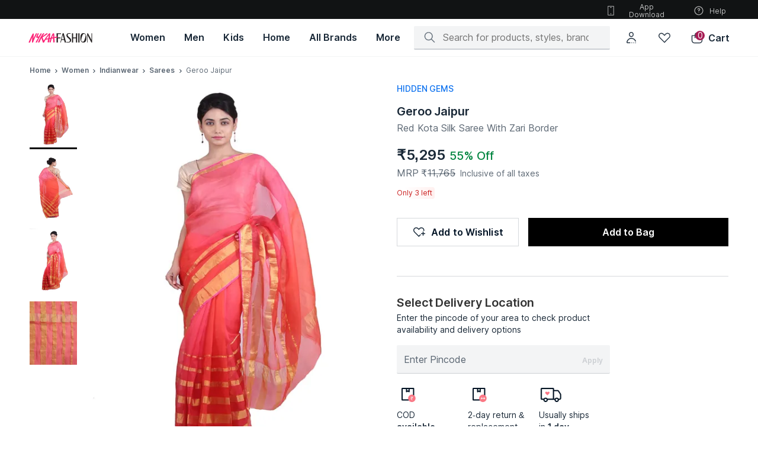

--- FILE ---
content_type: application/javascript
request_url: https://www.nykaafashion.com/AdUmW/ISwse/nAAn/L3zg/UF/3u7mmDEGE7LEzfaDaY/MipNNQ/d2/xWMwdHWksB
body_size: 173743
content:
(function(){if(typeof Array.prototype.entries!=='function'){Object.defineProperty(Array.prototype,'entries',{value:function(){var index=0;const array=this;return {next:function(){if(index<array.length){return {value:[index,array[index++]],done:false};}else{return {done:true};}},[Symbol.iterator]:function(){return this;}};},writable:true,configurable:true});}}());(function(){JF();SJF();wOF();var GY=function(wg,AY){return wg<AY;};var bH=function(){bf=["Y,\'I:D","T3D#\r\b#:\tR8_7\r",">","\'C,\r7","U","O\rPzQ\'23\t\\8E}7F",";W.","U*\vR%f01Q","\t",">","667","q\x074","FhFSJ.mJ4^9WP}xX[cCR{EmR0","S:\b!R;E","1S407o4B+","\vU:X\'","\bI4U)","6N","","(xs4","m:_,\b\rX;B","\x3f=R\ni","4]","1","\x3f!S!","H","<","R3P","L\t0A","E.\t","<7T;S","M D","$","[%\tXn","\x3fY<W\t1N","\fX7]+9\x3f\vR\'W0>=\t\\2S","a","\'6","7\nH0E6-\b;v0O7|6U\'","\bN=","F8F","$T6S2$","&\t3^=s4","+R\"X","=x\'D-,&OC,\t=~4Z.","1[","N!Y0:0,T1S\f9S2s:\b&R;","I:C!\b\b6","WO2","W&",";Y:A",">Z<X14\b&","T\x07S1","","V","T&q\'\b3R\'p7;S","\x3fI6^\t\t3","/#=S0U6\t","!\x00>I<Y,","\"S4","&","&ZW/","B\'\x00","N_/&J|6B+\b","\n\')X;R\'\b","S [ ","\t\'Eeu","#\t$x9S/","!\tT;B","\bM,X,\x3f3Y<B+>$W&i.\f7","3\bN\"Y0",",\t5I:D\r;\bN<Y,","3\bD;U","1P:\x40\'",")1P0X6","N D","!\bh","$\b3Q!\x00!Ou~\'\f ","\t<\vH!","6x#S,!\t!X;S0","\t","%54)x","&5I0o+","X!~\'\t\f7\bND- \x3f\\!W","\b6O0D","*^ B+\n","!\vX0U*3&X&_1","N\"E\t\n3o0U\'\t6","R;]\'7\bN","Z-","\'X;B","2S6%\x3fS!E\x00955\\8S","!\b\f5","\r!6\\-b-\bT;B1","9D","\f\x007\t","P+\b(w{[","0Z\'\r\b&2YO2","T1","\t$^0Y0\t\b&I<Y,","M0D#","4","\f1N&_ \t\t&0\x40\'","&","O\rPzi&","\'U$",",=\fX\'u#\b",";\\!S","\b\f&d","\f\'T;E\x07&","[8Q\'23\tZ0B1","A&","1S \n","d}9","\t&_9S","b,$& P0s.\x00<","<\bI\'C!","Z#","Z0B\x3fI\'O\n\f7\t{:D\v\t<","T07\t","H;R\'7","1\b>UZ7\x07S<F7\f\f;S","W!\b\f7\t\\!_-",":Q\\Z","9","+",">X;B","!R\'W%","^","\r\"N0R","!\x3f3RF-4\ncF$7,\x3f[9i\x00=","S;S07&"," \\>","","\f\f\'q0X%"," S2_$","/(;Y0X","\n=S","\v^","T","\x3f","U2Z","5\v;K<E+\f;D6^#\n","X4D","=^0E!\b\f5Y","\'S#3&I0","ErP_","P#\t6:M\'w2\"\f9[3","e","!\fD","Y,\v\b\'\v",":","#\'\bI:[\x07\b&"];};var sd=function jz(dW,Dp){var EV=jz;switch(dW){case q9:{return parseInt(...Dp);}break;}};var PJ=function(rY){return xt["unescape"](xt["encodeURIComponent"](rY));};var E2=function(){return hh.apply(this,[Sn,arguments]);};var QV=function(){if(xt["Date"]["now"]&&typeof xt["Date"]["now"]()==='number'){return xt["Date"]["now"]();}else{return +new (xt["Date"])();}};var UQ=function(Bf,dJ){return Bf>=dJ;};function wOF(){c5=LA+ZF*L4+vv*L4*L4,XN=H9+LA*L4+L4*L4,Jt=H9+LA*L4,Qz=ZF+jA*L4+vv*L4*L4+L4*L4*L4,Ml=Sn+H9*L4+H9*L4*L4+L4*L4*L4,I9=WU+L4+vv*L4*L4,tH=LA+vv*L4+jA*L4*L4+L4*L4*L4,TV=WU+LA*L4+L4*L4+L4*L4*L4,UV=H9+vv*L4+WU*L4*L4+L4*L4*L4,vL=WU+vv*L4+vv*L4*L4+L4*L4*L4,gP=LA+L4+vv*L4*L4,lt=LA+x9*L4,kb=x9+x9*L4,Vk=WU+q9*L4+q9*L4*L4+L4*L4*L4,Rl=LA+x9*L4+ZF*L4*L4+L4*L4*L4,N8=q9+vv*L4+LA*L4*L4,nl=vv+H9*L4+WU*L4*L4+L4*L4*L4,DV=vv+WU*L4+vv*L4*L4+L4*L4*L4,p8=M4+x9*L4+x9*L4*L4,V6=M4+WU*L4+WU*L4*L4+L4*L4*L4,xn=M4+jA*L4+LA*L4*L4+L4*L4*L4,GQ=jA+L4+L4*L4+L4*L4*L4,s8=WU+L4+x9*L4*L4,D4=LA+WU*L4,Y9=x9+L4,Z8=q9+x9*L4,Oc=jA+q9*L4+LA*L4*L4,tO=jA+H9*L4+L4*L4+L4*L4*L4,NN=WU+jA*L4+x9*L4*L4,cF=M4+LA*L4+ZF*L4*L4,fL=LA+LA*L4+LA*L4*L4+L4*L4*L4,K3=x9+LA*L4+LA*L4*L4,Ug=LA+WU*L4+L4*L4+L4*L4*L4,k5=LA+vv*L4+jA*L4*L4,YL=vv+jA*L4+ZF*L4*L4+L4*L4*L4,Jb=vv+L4+LA*L4*L4,wF=x9+ZF*L4+ZF*L4*L4,rF=H9+x9*L4+LA*L4*L4,Rc=ZF+H9*L4,ZL=q9+LA*L4+x9*L4*L4+L4*L4*L4,Pz=jA+L4+q9*L4*L4+L4*L4*L4,R3=vv+WU*L4+WU*L4*L4,Up=H9+vv*L4+LA*L4*L4+L4*L4*L4,Z4=vv+H9*L4+L4*L4,K9=LA+ZF*L4+q9*L4*L4+L4*L4*L4,WA=WU+ZF*L4,cQ=q9+Sn*L4+L4*L4+L4*L4*L4,Tp=M4+Sn*L4+jA*L4*L4+L4*L4*L4,Ll=Sn+vv*L4+jA*L4*L4+L4*L4*L4,bQ=M4+H9*L4+vv*L4*L4+L4*L4*L4,TP=Sn+Sn*L4+LA*L4*L4,cb=x9+ZF*L4+WU*L4*L4,jO=LA+q9*L4+vv*L4*L4+L4*L4*L4,CH=vv+q9*L4+LA*L4*L4+L4*L4*L4,G8=q9+LA*L4+x9*L4*L4,L8=H9+H9*L4+q9*L4*L4+L4*L4*L4,Pn=x9+q9*L4+ZF*L4*L4,sJ=x9+vv*L4+jA*L4*L4+L4*L4*L4,X=WU+ZF*L4+x9*L4*L4,G5=WU+Sn*L4+jA*L4*L4,Yl=jA+H9*L4+jA*L4*L4+L4*L4*L4,Jf=Sn+LA*L4+LA*L4*L4+L4*L4*L4,LH=vv+vv*L4+ZF*L4*L4+L4*L4*L4,db=WU+q9*L4+jA*L4*L4,Kf=WU+vv*L4+q9*L4*L4+L4*L4*L4,MO=vv+Sn*L4+q9*L4*L4+L4*L4*L4,rN=q9+L4+x9*L4*L4,pv=M4+ZF*L4+ZF*L4*L4,Uf=q9+H9*L4+x9*L4*L4+L4*L4*L4,bO=jA+jA*L4+vv*L4*L4+L4*L4*L4,Y5=Sn+H9*L4+vv*L4*L4,rc=Sn+ZF*L4+q9*L4*L4+L4*L4*L4,vc=ZF+vv*L4+x9*L4*L4,Tz=WU+x9*L4+LA*L4*L4+L4*L4*L4,E3=jA+Sn*L4+ZF*L4*L4,cJ=H9+Sn*L4+x9*L4*L4+L4*L4*L4,kQ=vv+ZF*L4+LA*L4*L4+L4*L4*L4,mn=vv+LA*L4+jA*L4*L4,fd=x9+q9*L4+q9*L4*L4+L4*L4*L4,jV=H9+jA*L4+ZF*L4*L4+L4*L4*L4,Gz=vv+q9*L4+WU*L4*L4+L4*L4*L4,Kd=LA+jA*L4+H9*L4*L4+L4*L4*L4,lA=x9+ZF*L4+L4*L4,fQ=vv+H9*L4+x9*L4*L4+L4*L4*L4,Cc=ZF+x9*L4,BJ=jA+q9*L4+vv*L4*L4+L4*L4*L4,tN=Sn+H9*L4+L4*L4+L4*L4*L4,vd=ZF+LA*L4+q9*L4*L4+L4*L4*L4,W6=WU+L4+jA*L4*L4+L4*L4*L4,Al=Sn+WU*L4+jA*L4*L4+L4*L4*L4,W8=x9+jA*L4+LA*L4*L4,Y1=Sn+q9*L4+q9*L4*L4+L4*L4*L4,q8=ZF+vv*L4+LA*L4*L4,Ng=WU+ZF*L4+L4*L4+L4*L4*L4,zH=x9+LA*L4+L4*L4+L4*L4*L4,OJ=M4+L4+ZF*L4*L4+L4*L4*L4,F1=H9+q9*L4+x9*L4*L4+L4*L4*L4,T5=WU+x9*L4+Sn*L4*L4,OO=vv+H9*L4+vv*L4*L4+L4*L4*L4,HV=M4+jA*L4+L4*L4+L4*L4*L4,B1=x9+Sn*L4+WU*L4*L4+L4*L4*L4,Hz=M4+x9*L4+LA*L4*L4+L4*L4*L4,Yd=H9+q9*L4+vv*L4*L4+L4*L4*L4,h8=ZF+q9*L4+WU*L4*L4,G4=x9+ZF*L4,sl=ZF+vv*L4+LA*L4*L4+L4*L4*L4,l5=H9+jA*L4+jA*L4*L4,bJ=vv+LA*L4+H9*L4*L4+L4*L4*L4,JD=Sn+q9*L4+L4*L4,vh=H9+LA*L4+L4*L4+L4*L4*L4,Bh=q9+q9*L4+LA*L4*L4+L4*L4*L4,j3=Sn+WU*L4+LA*L4*L4,sp=vv+WU*L4+jA*L4*L4+L4*L4*L4,mD=Sn+H9*L4,JP=M4+x9*L4+L4*L4+L4*L4*L4,I=H9+jA*L4+LA*L4*L4,YO=x9+Sn*L4+q9*L4*L4+L4*L4*L4,ID=H9+H9*L4+ZF*L4*L4,hv=q9+H9*L4+LA*L4*L4,q3=M4+LA*L4+x9*L4*L4,C3=ZF+L4+LA*L4*L4,A8=x9+WU*L4+LA*L4*L4,gt=Sn+ZF*L4+jA*L4*L4,QQ=x9+Sn*L4+jA*L4*L4+L4*L4*L4,kf=vv+jA*L4+WU*L4*L4+L4*L4*L4,Qg=vv+LA*L4+L4*L4+L4*L4*L4,Qh=Sn+LA*L4+WU*L4*L4+L4*L4*L4,F6=q9+q9*L4+x9*L4*L4+L4*L4*L4,NQ=jA+LA*L4+q9*L4*L4+L4*L4*L4,rp=Sn+WU*L4+q9*L4*L4+L4*L4*L4,H4=Sn+LA*L4,lb=WU+q9*L4+jA*L4*L4+L4*L4*L4,gl=x9+jA*L4+q9*L4*L4+L4*L4*L4,zc=vv+ZF*L4,TH=vv+x9*L4+q9*L4*L4+L4*L4*L4,Kk=q9+WU*L4,Tn=q9+Sn*L4+ZF*L4*L4,Ql=jA+WU*L4+q9*L4*L4+L4*L4*L4,rQ=jA+x9*L4+jA*L4*L4+L4*L4*L4,YA=WU+LA*L4+L4*L4,Y3=jA+Sn*L4+WU*L4*L4,jb=vv+vv*L4+L4*L4,wV=H9+L4+q9*L4*L4+L4*L4*L4,NY=ZF+x9*L4+vv*L4*L4+vv*L4*L4*L4,If=ZF+L4+L4*L4+L4*L4*L4,jN=WU+vv*L4+L4*L4+L4*L4*L4,IP=vv+jA*L4+WU*L4*L4,TD=x9+LA*L4+WU*L4*L4,wY=x9+L4+x9*L4*L4+L4*L4*L4,XJ=LA+ZF*L4+x9*L4*L4+L4*L4*L4,rt=WU+vv*L4+L4*L4,At=q9+jA*L4+LA*L4*L4+L4*L4*L4,WD=jA+ZF*L4+x9*L4*L4,BY=vv+WU*L4+x9*L4*L4+L4*L4*L4,n8=vv+x9*L4+x9*L4*L4,xY=jA+L4+H9*L4*L4+L4*L4*L4,NL=Sn+x9*L4+H9*L4*L4+L4*L4*L4,dk=jA+x9*L4,m9=Sn+jA*L4,Pd=M4+ZF*L4+jA*L4*L4+L4*L4*L4,V=jA+L4+ZF*L4*L4,f2=jA+LA*L4+x9*L4*L4+L4*L4*L4,Kp=x9+LA*L4+ZF*L4*L4+L4*L4*L4,M9=M4+H9*L4+ZF*L4*L4,QO=q9+jA*L4+WU*L4*L4+L4*L4*L4,El=jA+ZF*L4+x9*L4*L4+L4*L4*L4,gb=vv+Sn*L4+L4*L4,IW=LA+LA*L4+ZF*L4*L4+L4*L4*L4,VQ=vv+LA*L4+jA*L4*L4+L4*L4*L4,Mv=LA+LA*L4+x9*L4*L4+L4*L4*L4,FW=M4+q9*L4+jA*L4*L4+L4*L4*L4,N=M4+WU*L4+jA*L4*L4,qh=x9+L4+ZF*L4*L4+L4*L4*L4,Hp=WU+L4+x9*L4*L4+q9*L4*L4*L4+L4*L4*L4*L4,ml=LA+jA*L4+q9*L4*L4+L4*L4*L4,W3=jA+x9*L4+x9*L4*L4,cl=WU+jA*L4+ZF*L4*L4+L4*L4*L4,Ot=jA+WU*L4+L4*L4,Bc=LA+ZF*L4+x9*L4*L4,wU=vv+jA*L4+x9*L4*L4,rL=vv+Sn*L4+L4*L4+L4*L4*L4,JL=H9+ZF*L4+x9*L4*L4+L4*L4*L4,fJ=ZF+LA*L4+x9*L4*L4+L4*L4*L4,mV=WU+WU*L4+LA*L4*L4+L4*L4*L4,Et=q9+jA*L4+WU*L4*L4,l8=q9+Sn*L4+vv*L4*L4,Ok=x9+x9*L4+LA*L4*L4,IQ=q9+ZF*L4+H9*L4*L4+L4*L4*L4,Vn=H9+vv*L4+L4*L4,cv=x9+jA*L4+x9*L4*L4,L6=M4+x9*L4+x9*L4*L4+L4*L4*L4,rD=x9+vv*L4+ZF*L4*L4,fN=x9+Sn*L4+vv*L4*L4,pk=q9+H9*L4+x9*L4*L4,vz=jA+L4+LA*L4*L4+L4*L4*L4,GH=jA+LA*L4+L4*L4+L4*L4*L4,qH=Sn+WU*L4+ZF*L4*L4+L4*L4*L4,mt=q9+WU*L4+x9*L4*L4,WH=LA+vv*L4+ZF*L4*L4+L4*L4*L4,A1=M4+H9*L4+WU*L4*L4+L4*L4*L4,vW=M4+ZF*L4+ZF*L4*L4+L4*L4*L4,bt=WU+q9*L4+x9*L4*L4,DY=M4+WU*L4+q9*L4*L4+L4*L4*L4,x2=M4+WU*L4+ZF*L4*L4+L4*L4*L4,hV=WU+q9*L4+ZF*L4*L4+L4*L4*L4,TA=q9+LA*L4,J2=x9+vv*L4+q9*L4*L4+L4*L4*L4,VP=M4+Sn*L4+vv*L4*L4,I3=LA+q9*L4+x9*L4*L4,Yp=ZF+jA*L4+LA*L4*L4+L4*L4*L4,Td=x9+LA*L4+jA*L4*L4+L4*L4*L4,UP=M4+H9*L4+jA*L4*L4,Ag=jA+vv*L4+LA*L4*L4+L4*L4*L4,c3=q9+jA*L4+jA*L4*L4+L4*L4*L4,Z3=M4+WU*L4+H9*L4*L4,f8=ZF+jA*L4+jA*L4*L4,Q8=Sn+L4+L4*L4+L4*L4*L4,Kz=vv+Sn*L4+LA*L4*L4+L4*L4*L4,g4=ZF+L4,Sz=M4+ZF*L4+L4*L4+L4*L4*L4,Ec=q9+jA*L4,gL=vv+q9*L4+H9*L4*L4+L4*L4*L4,M8=LA+H9*L4+x9*L4*L4+L4*L4*L4,w9=x9+q9*L4+jA*L4*L4,zn=Sn+WU*L4+L4*L4,Cb=ZF+L4+WU*L4*L4,dN=vv+L4,Tb=LA+H9*L4+WU*L4*L4,UH=vv+q9*L4+q9*L4*L4+L4*L4*L4,Bn=WU+WU*L4+L4*L4,vf=WU+H9*L4+LA*L4*L4+L4*L4*L4,Nk=H9+jA*L4+L4*L4,Gv=Sn+x9*L4+x9*L4*L4,TJ=M4+q9*L4+LA*L4*L4+L4*L4*L4,E4=vv+jA*L4+ZF*L4*L4,tF=vv+L4+vv*L4*L4,YQ=M4+LA*L4+LA*L4*L4+L4*L4*L4,Mh=vv+q9*L4+L4*L4+L4*L4*L4,zl=Sn+LA*L4+L4*L4+L4*L4*L4,qD=Sn+ZF*L4+ZF*L4*L4,kD=LA+q9*L4+q9*L4*L4+L4*L4*L4,Rt=M4+LA*L4+jA*L4*L4,NU=LA+vv*L4+x9*L4*L4,cn=x9+LA*L4+vv*L4*L4,p1=jA+q9*L4+Sn*L4*L4+L4*L4*L4,j6=x9+L4+q9*L4*L4+L4*L4*L4,GW=Sn+H9*L4+LA*L4*L4+L4*L4*L4,Ez=q9+jA*L4+L4*L4+L4*L4*L4,FH=ZF+jA*L4+q9*L4*L4+L4*L4*L4,Lg=LA+L4+H9*L4*L4+L4*L4*L4,fA=jA+WU*L4+x9*L4*L4,Pb=Sn+H9*L4+LA*L4*L4,pQ=Sn+Sn*L4+q9*L4*L4+L4*L4*L4,xf=ZF+Sn*L4+jA*L4*L4+L4*L4*L4,MY=H9+LA*L4+ZF*L4*L4+L4*L4*L4,xh=LA+H9*L4+q9*L4*L4+L4*L4*L4,fO=H9+jA*L4+q9*L4*L4+L4*L4*L4,ph=jA+Sn*L4+L4*L4+L4*L4*L4,r5=x9+Sn*L4+ZF*L4*L4,UU=M4+vv*L4+WU*L4*L4,q4=WU+x9*L4+WU*L4*L4,RN=q9+x9*L4+ZF*L4*L4,dD=q9+ZF*L4+WU*L4*L4,pU=H9+LA*L4+Sn*L4*L4,pg=q9+x9*L4+L4*L4+L4*L4*L4,Ip=LA+jA*L4+LA*L4*L4+L4*L4*L4,j8=WU+Sn*L4+WU*L4*L4,bb=jA+vv*L4+L4*L4+L4*L4*L4,HD=H9+x9*L4+L4*L4,xQ=q9+jA*L4+q9*L4*L4+L4*L4*L4,p2=x9+q9*L4+L4*L4+L4*L4*L4,fp=H9+vv*L4+ZF*L4*L4+L4*L4*L4,jQ=jA+vv*L4+ZF*L4*L4+L4*L4*L4,jP=WU+LA*L4+jA*L4*L4+L4*L4*L4,bW=q9+ZF*L4+q9*L4*L4+L4*L4*L4,bP=H9+H9*L4,OA=M4+L4+x9*L4*L4,X3=LA+L4+jA*L4*L4,v5=q9+L4+L4*L4,ZJ=jA+vv*L4+WU*L4*L4+L4*L4*L4,Pg=q9+LA*L4+q9*L4*L4+L4*L4*L4,cW=ZF+vv*L4+q9*L4*L4+L4*L4*L4,Ek=vv+q9*L4+WU*L4*L4,Q4=Sn+L4+WU*L4*L4,IA=M4+L4+ZF*L4*L4,FD=Sn+q9*L4+x9*L4*L4,Qd=vv+Sn*L4+WU*L4*L4+L4*L4*L4,Tf=M4+LA*L4+ZF*L4*L4+L4*L4*L4,d8=x9+LA*L4+q9*L4*L4+L4*L4*L4,Hc=x9+ZF*L4+LA*L4*L4,fY=Sn+x9*L4+WU*L4*L4+L4*L4*L4,cf=ZF+x9*L4+q9*L4*L4+L4*L4*L4,dh=x9+WU*L4+q9*L4*L4+L4*L4*L4,xA=jA+vv*L4+jA*L4*L4,SU=WU+H9*L4+jA*L4*L4,ZU=jA+x9*L4+L4*L4,mv=x9+LA*L4,dp=vv+ZF*L4+jA*L4*L4+L4*L4*L4,Y6=q9+L4+LA*L4*L4+L4*L4*L4,XY=q9+L4+H9*L4*L4+L4*L4*L4,XQ=q9+WU*L4+vv*L4*L4+L4*L4*L4,Az=vv+jA*L4+L4*L4+L4*L4*L4,FQ=x9+vv*L4+WU*L4*L4+L4*L4*L4,gN=WU+q9*L4+WU*L4*L4,MH=q9+vv*L4+jA*L4*L4+L4*L4*L4,XH=jA+jA*L4+jA*L4*L4+L4*L4*L4,Fk=ZF+LA*L4+L4*L4,KH=vv+WU*L4+q9*L4*L4+L4*L4*L4,Vp=Sn+q9*L4+LA*L4*L4+L4*L4*L4,pH=LA+WU*L4+H9*L4*L4+L4*L4*L4,CJ=M4+LA*L4+q9*L4*L4+L4*L4*L4,zU=x9+x9*L4+L4*L4,bp=Sn+vv*L4+LA*L4*L4+L4*L4*L4,Z=ZF+WU*L4+jA*L4*L4,Oz=ZF+jA*L4+ZF*L4*L4+L4*L4*L4,Uk=vv+H9*L4+LA*L4*L4,XU=vv+q9*L4+vv*L4*L4,dP=LA+LA*L4+jA*L4*L4,RL=WU+q9*L4+vv*L4*L4+L4*L4*L4,x8=ZF+jA*L4+Sn*L4*L4,GL=x9+q9*L4+x9*L4*L4+L4*L4*L4,tn=WU+H9*L4+x9*L4*L4+L4*L4*L4,hH=LA+q9*L4+L4*L4+L4*L4*L4,r6=q9+jA*L4+x9*L4*L4+L4*L4*L4,Th=M4+ZF*L4+Sn*L4*L4+L4*L4*L4,kU=ZF+WU*L4+L4*L4,Ff=LA+x9*L4+q9*L4*L4+L4*L4*L4,lY=q9+vv*L4+L4*L4+L4*L4*L4,qY=x9+q9*L4+WU*L4*L4+L4*L4*L4,C2=Sn+vv*L4+L4*L4+L4*L4*L4,h9=H9+L4+ZF*L4*L4,Wk=q9+vv*L4+ZF*L4*L4,q6=q9+Sn*L4+q9*L4*L4+L4*L4*L4,k1=ZF+x9*L4+LA*L4*L4+L4*L4*L4,ct=WU+jA*L4+L4*L4,OY=jA+x9*L4+q9*L4*L4+L4*L4*L4,KL=LA+ZF*L4+LA*L4*L4+L4*L4*L4,ql=jA+q9*L4+q9*L4*L4+L4*L4*L4,g2=H9+L4+vv*L4*L4+L4*L4*L4,O9=LA+vv*L4+vv*L4*L4,w6=vv+vv*L4+H9*L4*L4+L4*L4*L4,Uc=M4+ZF*L4+WU*L4*L4,IH=q9+L4+ZF*L4*L4+L4*L4*L4,jU=M4+L4,R5=jA+ZF*L4+L4*L4,Dd=jA+x9*L4+L4*L4+L4*L4*L4,J=LA+L4+LA*L4*L4+L4*L4*L4,sF=Sn+L4,gz=vv+jA*L4+x9*L4*L4+L4*L4*L4,EH=Sn+jA*L4+L4*L4+L4*L4*L4,Ln=LA+Sn*L4+Sn*L4*L4,JW=x9+jA*L4+LA*L4*L4+L4*L4*L4,gJ=LA+ZF*L4+jA*L4*L4+L4*L4*L4,x3=vv+Sn*L4+vv*L4*L4,Qc=x9+H9*L4+L4*L4,b5=LA+ZF*L4,m1=jA+q9*L4+L4*L4+L4*L4*L4,kt=LA+jA*L4,gg=Sn+WU*L4+L4*L4+L4*L4*L4,pz=WU+q9*L4+x9*L4*L4+L4*L4*L4,tV=vv+L4+ZF*L4*L4+L4*L4*L4,RW=x9+H9*L4+vv*L4*L4+L4*L4*L4,vO=q9+LA*L4+ZF*L4*L4+L4*L4*L4,dn=vv+L4+jA*L4*L4,sN=LA+x9*L4+ZF*L4*L4,nW=jA+vv*L4+x9*L4*L4+L4*L4*L4,SJ=Sn+jA*L4+q9*L4*L4+L4*L4*L4,DN=vv+ZF*L4+jA*L4*L4,Qn=vv+ZF*L4+WU*L4*L4,U4=q9+Sn*L4+WU*L4*L4,O1=q9+WU*L4+q9*L4*L4+L4*L4*L4,Q6=x9+H9*L4+L4*L4+L4*L4*L4,kz=M4+q9*L4+ZF*L4*L4+L4*L4*L4,P6=x9+jA*L4+x9*L4*L4+L4*L4*L4,qv=vv+L4+q9*L4*L4+L4*L4*L4,dz=Sn+L4+H9*L4*L4+L4*L4*L4,CY=Sn+vv*L4+ZF*L4*L4+L4*L4*L4,Ov=WU+x9*L4+L4*L4,k3=ZF+LA*L4+LA*L4*L4,wd=Sn+x9*L4+LA*L4*L4+L4*L4*L4,P1=WU+H9*L4+WU*L4*L4+L4*L4*L4,EQ=ZF+x9*L4+jA*L4*L4+L4*L4*L4,Zh=WU+LA*L4+q9*L4*L4+L4*L4*L4,cg=WU+H9*L4+jA*L4*L4+L4*L4*L4,c8=M4+vv*L4+vv*L4*L4,bg=LA+Sn*L4+LA*L4*L4+L4*L4*L4,HY=x9+x9*L4+q9*L4*L4+L4*L4*L4,JN=WU+Sn*L4+LA*L4*L4+L4*L4*L4,Z1=H9+WU*L4+LA*L4*L4+L4*L4*L4,lH=H9+jA*L4+L4*L4+L4*L4*L4,Gt=LA+LA*L4+jA*L4*L4+jA*L4*L4*L4,gc=Sn+L4+q9*L4*L4+L4*L4*L4,B6=M4+jA*L4+jA*L4*L4+L4*L4*L4,p4=vv+LA*L4+ZF*L4*L4,tp=vv+jA*L4+jA*L4*L4+L4*L4*L4,Xd=vv+H9*L4+q9*L4*L4+L4*L4*L4,TW=vv+x9*L4+x9*L4*L4+L4*L4*L4,Ep=jA+ZF*L4+L4*L4+L4*L4*L4,G1=Sn+L4+x9*L4*L4+L4*L4*L4,QH=M4+Sn*L4+q9*L4*L4+L4*L4*L4,dV=x9+x9*L4+ZF*L4*L4+L4*L4*L4,RV=H9+ZF*L4+L4*L4+L4*L4*L4,hz=jA+LA*L4+jA*L4*L4+L4*L4*L4,KN=M4+Sn*L4+WU*L4*L4,nV=H9+vv*L4+q9*L4*L4+L4*L4*L4,v8=WU+LA*L4+jA*L4*L4,Bt=x9+LA*L4+L4*L4,zd=x9+jA*L4+vv*L4*L4+L4*L4*L4,W2=Sn+WU*L4+x9*L4*L4+L4*L4*L4,d9=H9+q9*L4+L4*L4,FY=LA+L4+L4*L4+L4*L4*L4,ZD=jA+LA*L4+x9*L4*L4,L1=WU+L4+ZF*L4*L4+L4*L4*L4,s2=WU+x9*L4+L4*L4+L4*L4*L4,Xk=vv+L4+WU*L4*L4,ZW=q9+q9*L4+L4*L4+L4*L4*L4,Q1=Sn+vv*L4+q9*L4*L4+L4*L4*L4,lg=q9+H9*L4+LA*L4*L4+L4*L4*L4,wn=Sn+H9*L4+WU*L4*L4,Qf=LA+WU*L4+q9*L4*L4+L4*L4*L4,ff=Sn+Sn*L4+x9*L4*L4+L4*L4*L4,nY=ZF+WU*L4+vv*L4*L4+L4*L4*L4,Ch=x9+WU*L4+jA*L4*L4+L4*L4*L4,T4=LA+L4+x9*L4*L4,A9=ZF+q9*L4+L4*L4,UL=LA+L4+ZF*L4*L4+L4*L4*L4,c4=jA+jA*L4+vv*L4*L4,Og=x9+ZF*L4+L4*L4+L4*L4*L4,JO=q9+H9*L4+ZF*L4*L4+L4*L4*L4,WW=ZF+ZF*L4+H9*L4*L4+L4*L4*L4,vJ=jA+ZF*L4+vv*L4*L4+L4*L4*L4,Xh=ZF+L4+Sn*L4*L4+L4*L4*L4,OQ=vv+LA*L4+LA*L4*L4+L4*L4*L4,rl=x9+x9*L4+L4*L4+L4*L4*L4,TQ=M4+WU*L4+LA*L4*L4+L4*L4*L4,FL=ZF+x9*L4+WU*L4*L4+L4*L4*L4,n3=H9+Sn*L4+WU*L4*L4,Uv=H9+H9*L4+L4*L4+L4*L4*L4,HF=H9+jA*L4+WU*L4*L4,Ap=LA+WU*L4+WU*L4*L4+L4*L4*L4,Qt=H9+H9*L4+jA*L4*L4,XP=WU+jA*L4+WU*L4*L4,zf=LA+q9*L4+LA*L4*L4+L4*L4*L4,I2=M4+vv*L4+L4*L4+L4*L4*L4,PN=Sn+WU*L4+vv*L4*L4,bF=M4+WU*L4+ZF*L4*L4,gd=jA+WU*L4+H9*L4*L4+L4*L4*L4,xV=LA+vv*L4+L4*L4+L4*L4*L4,Xz=M4+x9*L4+vv*L4*L4+L4*L4*L4,Bd=M4+Sn*L4+x9*L4*L4+L4*L4*L4,pF=LA+ZF*L4+WU*L4*L4,S2=H9+L4+jA*L4*L4+L4*L4*L4,nn=LA+x9*L4+jA*L4*L4,dU=vv+jA*L4+L4*L4,Pp=jA+WU*L4+ZF*L4*L4+L4*L4*L4,FU=WU+x9*L4+ZF*L4*L4,Mc=jA+vv*L4,qU=jA+LA*L4+vv*L4*L4,E1=H9+vv*L4+x9*L4*L4+L4*L4*L4,mN=x9+jA*L4,H1=q9+q9*L4+jA*L4*L4+L4*L4*L4,qf=ZF+q9*L4+q9*L4*L4+L4*L4*L4,DD=ZF+vv*L4,Z6=q9+LA*L4+H9*L4*L4+L4*L4*L4,Vh=q9+x9*L4+LA*L4*L4+L4*L4*L4,lQ=WU+WU*L4+vv*L4*L4+L4*L4*L4,AA=LA+vv*L4+ZF*L4*L4,Dz=M4+jA*L4+q9*L4*L4+L4*L4*L4,Vv=Sn+q9*L4+Sn*L4*L4,lh=vv+WU*L4+L4*L4+L4*L4*L4,Vb=x9+WU*L4+L4*L4,RF=WU+Sn*L4+LA*L4*L4+ZF*L4*L4*L4+ZF*L4*L4*L4*L4,xJ=H9+vv*L4+L4*L4+L4*L4*L4,mL=Sn+LA*L4+q9*L4*L4+L4*L4*L4,L5=x9+WU*L4+WU*L4*L4+L4*L4*L4,RU=jA+vv*L4+vv*L4*L4,jJ=jA+x9*L4+LA*L4*L4+L4*L4*L4,GV=q9+vv*L4+q9*L4*L4+L4*L4*L4,gV=WU+vv*L4+WU*L4*L4+L4*L4*L4,tL=jA+Sn*L4+ZF*L4*L4+L4*L4*L4,M2=ZF+WU*L4+WU*L4*L4+L4*L4*L4,VV=q9+L4+WU*L4*L4+L4*L4*L4,R6=x9+ZF*L4+q9*L4*L4+L4*L4*L4,bV=ZF+ZF*L4+q9*L4*L4+L4*L4*L4,BQ=q9+ZF*L4+vv*L4*L4+L4*L4*L4,Iv=ZF+Sn*L4+LA*L4*L4+L4*L4*L4,U6=M4+L4+vv*L4*L4+L4*L4*L4,Od=q9+q9*L4+H9*L4*L4+L4*L4*L4,C8=ZF+q9*L4+jA*L4*L4,XL=vv+q9*L4+x9*L4*L4+L4*L4*L4,w3=WU+WU*L4+L4*L4+L4*L4*L4,Jn=H9+jA*L4,Hd=vv+LA*L4+WU*L4*L4+L4*L4*L4,X5=M4+Sn*L4,cN=x9+L4+LA*L4*L4,wt=x9+Sn*L4+WU*L4*L4,B=WU+jA*L4+ZF*L4*L4+ZF*L4*L4*L4+WU*L4*L4*L4*L4,Af=WU+Sn*L4+L4*L4+L4*L4*L4,Gd=WU+x9*L4+jA*L4*L4+L4*L4*L4,tY=Sn+q9*L4+ZF*L4*L4+L4*L4*L4,FO=x9+x9*L4+vv*L4*L4+L4*L4*L4,n6=H9+Sn*L4+q9*L4*L4+L4*L4*L4,rA=WU+jA*L4+jA*L4*L4+L4*L4*L4,Vl=LA+Sn*L4+q9*L4*L4+L4*L4*L4,Gl=Sn+q9*L4+jA*L4*L4+L4*L4*L4,R4=vv+jA*L4,ZO=vv+LA*L4+ZF*L4*L4+L4*L4*L4,QY=ZF+H9*L4+LA*L4*L4+L4*L4*L4,cc=x9+jA*L4+jA*L4*L4,np=H9+q9*L4+ZF*L4*L4+L4*L4*L4,kY=jA+x9*L4+Sn*L4*L4+L4*L4*L4,xP=ZF+LA*L4,XA=q9+LA*L4+jA*L4*L4+WU*L4*L4*L4+ZF*L4*L4*L4*L4,H6=WU+q9*L4+L4*L4+L4*L4*L4,Qk=M4+q9*L4+LA*L4*L4,wP=vv+ZF*L4+LA*L4*L4,HU=H9+H9*L4+LA*L4*L4,vQ=WU+ZF*L4+LA*L4*L4+L4*L4*L4,Tc=H9+ZF*L4+L4*L4,OV=Sn+ZF*L4+LA*L4*L4+L4*L4*L4,KD=Sn+ZF*L4+L4*L4,R=M4+vv*L4+WU*L4*L4+L4*L4*L4,c2=Sn+Sn*L4+L4*L4+L4*L4*L4,s6=WU+x9*L4+x9*L4*L4+L4*L4*L4,AF=Sn+x9*L4+WU*L4*L4,Zd=Sn+vv*L4+WU*L4*L4+L4*L4*L4,W1=M4+q9*L4+L4*L4+L4*L4*L4,Zc=ZF+Sn*L4+L4*L4,kl=M4+L4+WU*L4*L4+L4*L4*L4,cz=LA+Sn*L4+x9*L4*L4+L4*L4*L4,Hl=x9+Sn*L4+ZF*L4*L4+L4*L4*L4,IU=ZF+vv*L4+ZF*L4*L4,kh=ZF+Sn*L4+q9*L4*L4+L4*L4*L4,vU=x9+WU*L4+WU*L4*L4,gF=WU+x9*L4+x9*L4*L4,zW=H9+x9*L4+WU*L4*L4+L4*L4*L4,P2=WU+jA*L4+H9*L4*L4+L4*L4*L4,Sf=ZF+x9*L4+vv*L4*L4+L4*L4*L4,X2=q9+LA*L4+LA*L4*L4+L4*L4*L4,N3=jA+q9*L4+jA*L4*L4,dd=WU+ZF*L4+jA*L4*L4+L4*L4*L4,Fb=LA+L4+LA*L4*L4,bh=vv+x9*L4+LA*L4*L4+L4*L4*L4,g6=q9+x9*L4+x9*L4*L4+L4*L4*L4,r8=M4+Sn*L4+LA*L4*L4,E8=x9+WU*L4+vv*L4*L4,PH=vv+ZF*L4+ZF*L4*L4+L4*L4*L4,x4=Sn+L4+jA*L4*L4+L4*L4*L4,Dl=ZF+WU*L4+LA*L4*L4+L4*L4*L4,D2=jA+ZF*L4+vv*L4*L4+vv*L4*L4*L4,XD=q9+ZF*L4+vv*L4*L4,NA=Sn+jA*L4+vv*L4*L4,J6=x9+L4+L4*L4+L4*L4*L4,mh=H9+L4+x9*L4*L4+L4*L4*L4,Bg=Sn+LA*L4+x9*L4*L4+L4*L4*L4,Oh=H9+q9*L4+LA*L4*L4+L4*L4*L4,En=LA+Sn*L4+L4*L4,OH=H9+x9*L4+q9*L4*L4+L4*L4*L4,V3=H9+ZF*L4+ZF*L4*L4,Wl=ZF+ZF*L4+vv*L4*L4+L4*L4*L4,r3=LA+H9*L4,C5=q9+q9*L4+L4*L4,fV=ZF+q9*L4+jA*L4*L4+L4*L4*L4,zP=Sn+x9*L4+LA*L4*L4,cL=x9+jA*L4+L4*L4+L4*L4*L4,AW=vv+ZF*L4+x9*L4*L4+L4*L4*L4,NP=ZF+jA*L4+ZF*L4*L4+ZF*L4*L4*L4+WU*L4*L4*L4*L4,cY=ZF+L4+jA*L4*L4+L4*L4*L4,FJ=vv+ZF*L4+WU*L4*L4+L4*L4*L4,NW=WU+L4+x9*L4*L4+L4*L4*L4,Eb=H9+WU*L4+x9*L4*L4,T8=vv+vv*L4+WU*L4*L4,XF=vv+LA*L4,SV=vv+L4+x9*L4*L4+L4*L4*L4,w1=H9+LA*L4+x9*L4*L4+L4*L4*L4,Id=jA+x9*L4+WU*L4*L4+L4*L4*L4,DW=WU+Sn*L4+q9*L4*L4+L4*L4*L4,KY=WU+L4+L4*L4+L4*L4*L4,XO=LA+Sn*L4+jA*L4*L4+L4*L4*L4,m2=ZF+H9*L4+q9*L4*L4+L4*L4*L4,gp=M4+vv*L4+jA*L4*L4+L4*L4*L4,L3=jA+LA*L4+LA*L4*L4,d6=H9+jA*L4+vv*L4*L4+L4*L4*L4,Uz=WU+jA*L4+x9*L4*L4+L4*L4*L4,F3=jA+LA*L4+WU*L4*L4,tJ=x9+LA*L4+x9*L4*L4+L4*L4*L4,Wp=ZF+WU*L4+jA*L4*L4+L4*L4*L4,qL=jA+jA*L4+x9*L4*L4+L4*L4*L4,SF=Sn+x9*L4,f6=ZF+H9*L4+ZF*L4*L4+L4*L4*L4,Pl=M4+Sn*L4+LA*L4*L4+L4*L4*L4,wW=H9+q9*L4+q9*L4*L4+L4*L4*L4,F9=jA+Sn*L4+LA*L4*L4,x1=jA+WU*L4+vv*L4*L4+L4*L4*L4,VA=q9+jA*L4+L4*L4,b6=jA+x9*L4+ZF*L4*L4+L4*L4*L4,LW=LA+jA*L4+WU*L4*L4+L4*L4*L4,dQ=ZF+ZF*L4+LA*L4*L4+L4*L4*L4,vA=ZF+vv*L4+WU*L4*L4,Cf=q9+ZF*L4+ZF*L4*L4+L4*L4*L4,mz=LA+H9*L4+LA*L4*L4+L4*L4*L4,c1=LA+q9*L4+jA*L4*L4+L4*L4*L4,bn=jA+jA*L4+q9*L4*L4+L4*L4*L4,Nd=M4+ZF*L4+LA*L4*L4+L4*L4*L4,w=jA+L4+WU*L4*L4,Db=Sn+L4+LA*L4*L4,jF=M4+L4+jA*L4*L4,Zg=jA+vv*L4+jA*L4*L4+L4*L4*L4,zp=LA+vv*L4+LA*L4*L4+L4*L4*L4,V8=x9+L4+jA*L4*L4,jv=H9+H9*L4+jA*L4*L4+L4*L4*L4,Rp=Sn+x9*L4+L4*L4+L4*L4*L4,zL=Sn+WU*L4+vv*L4*L4+L4*L4*L4,mH=vv+H9*L4+LA*L4*L4+L4*L4*L4,nc=M4+L4+vv*L4*L4,v3=vv+H9*L4+ZF*L4*L4,Un=x9+ZF*L4+jA*L4*L4,d5=x9+q9*L4+WU*L4*L4,EP=ZF+L4+L4*L4,z3=ZF+LA*L4+jA*L4*L4,l6=jA+L4+ZF*L4*L4+L4*L4*L4,J8=jA+WU*L4+LA*L4*L4,l4=M4+LA*L4+LA*L4*L4,kH=WU+H9*L4+vv*L4*L4+L4*L4*L4,MJ=LA+jA*L4+L4*L4+L4*L4*L4,vn=vv+q9*L4+LA*L4*L4,YP=LA+LA*L4,xz=jA+ZF*L4+q9*L4*L4+L4*L4*L4,ht=x9+LA*L4+x9*L4*L4,cD=jA+q9*L4+jA*L4*L4+L4*L4*L4,Yv=q9+LA*L4+jA*L4*L4,Dg=vv+vv*L4+jA*L4*L4+L4*L4*L4,AJ=Sn+Sn*L4+jA*L4*L4+L4*L4*L4,j1=jA+jA*L4+L4*L4+L4*L4*L4,G6=LA+L4+x9*L4*L4+L4*L4*L4,pO=ZF+q9*L4+WU*L4*L4+L4*L4*L4,f5=ZF+ZF*L4+jA*L4*L4,JY=M4+vv*L4+LA*L4*L4+L4*L4*L4,zV=vv+L4+L4*L4+L4*L4*L4,fz=q9+WU*L4+LA*L4*L4+L4*L4*L4,mU=q9+ZF*L4+LA*L4*L4,QW=ZF+L4+WU*L4*L4+L4*L4*L4,sD=Sn+ZF*L4+x9*L4*L4,fg=q9+Sn*L4+x9*L4*L4+L4*L4*L4,BO=Sn+WU*L4+LA*L4*L4+L4*L4*L4,qW=ZF+ZF*L4+L4*L4+L4*L4*L4,hN=jA+L4+H9*L4*L4,ZY=WU+LA*L4+x9*L4*L4+L4*L4*L4,t4=vv+q9*L4+L4*L4,TY=H9+x9*L4+x9*L4*L4+L4*L4*L4,KJ=vv+Sn*L4+x9*L4*L4+L4*L4*L4,Gp=M4+L4+jA*L4*L4+L4*L4*L4,mJ=LA+jA*L4+ZF*L4*L4+L4*L4*L4,BW=LA+Sn*L4+H9*L4*L4+L4*L4*L4,dg=M4+H9*L4+L4*L4+L4*L4*L4,OU=WU+jA*L4,zb=ZF+x9*L4+ZF*L4*L4,gH=LA+LA*L4+jA*L4*L4+L4*L4*L4,rd=vv+x9*L4+WU*L4*L4+L4*L4*L4,nA=LA+x9*L4+x9*L4*L4+L4*L4*L4,WN=ZF+WU*L4,gW=jA+H9*L4+vv*L4*L4+L4*L4*L4,Ub=q9+jA*L4+ZF*L4*L4,Lh=WU+LA*L4+LA*L4*L4+L4*L4*L4,Rf=ZF+jA*L4+jA*L4*L4+L4*L4*L4,HA=ZF+jA*L4+L4*L4+L4*L4*L4,JQ=x9+jA*L4+ZF*L4*L4+L4*L4*L4,Z9=ZF+WU*L4+WU*L4*L4,A2=jA+H9*L4+x9*L4*L4+L4*L4*L4,Fg=M4+Sn*L4+H9*L4*L4+L4*L4*L4,UD=q9+q9*L4+WU*L4*L4,k9=vv+LA*L4+L4*L4,sV=jA+L4+x9*L4*L4+L4*L4*L4,S1=vv+LA*L4+x9*L4*L4+L4*L4*L4,Bl=x9+H9*L4+jA*L4*L4+L4*L4*L4,Ht=vv+jA*L4+jA*L4*L4,lL=x9+H9*L4+LA*L4*L4+L4*L4*L4,I4=H9+L4,Mk=jA+vv*L4+ZF*L4*L4,pN=jA+L4+L4*L4,fF=LA+WU*L4+ZF*L4*L4,x6=vv+q9*L4+jA*L4*L4+L4*L4*L4,qk=H9+q9*L4+jA*L4*L4,zt=M4+WU*L4+L4*L4,X4=LA+x9*L4+LA*L4*L4,hJ=Sn+L4+vv*L4*L4+L4*L4*L4,MV=q9+x9*L4+H9*L4*L4+L4*L4*L4,R1=M4+L4+LA*L4*L4+L4*L4*L4,Wb=jA+L4+LA*L4*L4,tW=M4+x9*L4+ZF*L4*L4+L4*L4*L4,Xv=vv+WU*L4+x9*L4*L4,z8=Sn+L4+jA*L4*L4+WU*L4*L4*L4+ZF*L4*L4*L4*L4,rP=q9+L4+vv*L4*L4,G3=Sn+WU*L4+ZF*L4*L4,Q9=x9+L4+LA*L4*L4+L4*L4*L4,JJ=q9+LA*L4+WU*L4*L4+L4*L4*L4,mO=vv+H9*L4+ZF*L4*L4+L4*L4*L4,J1=ZF+L4+q9*L4*L4+L4*L4*L4,SQ=x9+ZF*L4+vv*L4*L4+L4*L4*L4,vH=Sn+ZF*L4+x9*L4*L4+L4*L4*L4,bY=ZF+L4+LA*L4*L4+L4*L4*L4,cV=Sn+x9*L4+jA*L4*L4+L4*L4*L4,gA=LA+vv*L4+WU*L4*L4,tl=H9+WU*L4+WU*L4*L4+L4*L4*L4,O5=WU+LA*L4+vv*L4*L4,ZH=H9+LA*L4+q9*L4*L4+L4*L4*L4,m6=Sn+Sn*L4+vv*L4*L4+L4*L4*L4,Cv=M4+jA*L4,vt=H9+WU*L4+vv*L4*L4,bv=q9+ZF*L4,b1=WU+q9*L4+H9*L4*L4+L4*L4*L4,Mp=M4+H9*L4+ZF*L4*L4+L4*L4*L4,KW=ZF+jA*L4+x9*L4*L4+L4*L4*L4,H3=x9+x9*L4+Sn*L4*L4,tt=x9+q9*L4+LA*L4*L4,nO=LA+LA*L4+L4*L4+L4*L4*L4,J3=jA+jA*L4+LA*L4*L4,jH=x9+q9*L4+jA*L4*L4+L4*L4*L4,SH=ZF+LA*L4+L4*L4+L4*L4*L4,Xg=LA+Sn*L4+L4*L4+L4*L4*L4,kp=ZF+ZF*L4+ZF*L4*L4+L4*L4*L4,v9=WU+vv*L4+WU*L4*L4,T=ZF+L4+vv*L4*L4,kg=jA+LA*L4+LA*L4*L4+L4*L4*L4,Rh=LA+L4+q9*L4*L4+L4*L4*L4,kn=vv+x9*L4,xL=M4+q9*L4+q9*L4*L4+L4*L4*L4,sW=Sn+H9*L4+x9*L4*L4+L4*L4*L4,Rd=q9+ZF*L4+LA*L4*L4+L4*L4*L4,kV=jA+q9*L4+LA*L4*L4+L4*L4*L4,fP=H9+LA*L4+x9*L4*L4,kN=WU+L4,dv=x9+x9*L4+ZF*L4*L4,JH=q9+ZF*L4+L4*L4+L4*L4*L4,Cz=jA+x9*L4+x9*L4*L4+L4*L4*L4,wN=jA+jA*L4+ZF*L4*L4,PV=jA+vv*L4+vv*L4*L4+L4*L4*L4,Nn=q9+LA*L4+L4*L4+L4*L4*L4,Yc=vv+x9*L4+ZF*L4*L4,Bp=vv+WU*L4+WU*L4*L4+L4*L4*L4,jh=LA+H9*L4+WU*L4*L4+L4*L4*L4,O4=jA+LA*L4+ZF*L4*L4,bc=vv+ZF*L4+q9*L4*L4+L4*L4*L4,hd=ZF+LA*L4+LA*L4*L4+L4*L4*L4,Bb=jA+x9*L4+WU*L4*L4,xc=LA+L4,DU=q9+H9*L4+q9*L4*L4+L4*L4*L4,Cl=q9+L4+jA*L4*L4+L4*L4*L4,n2=M4+Sn*L4+ZF*L4*L4+L4*L4*L4,B5=q9+H9*L4+jA*L4*L4,Lz=M4+jA*L4+H9*L4*L4+L4*L4*L4,YD=M4+q9*L4+L4*L4,Rn=ZF+jA*L4+LA*L4*L4,kF=WU+vv*L4+LA*L4*L4,HN=WU+WU*L4+LA*L4*L4,zY=jA+LA*L4+ZF*L4*L4+L4*L4*L4,FV=q9+L4+vv*L4*L4+L4*L4*L4,hQ=WU+x9*L4+vv*L4*L4+L4*L4*L4,Zt=M4+H9*L4+vv*L4*L4,C9=q9+LA*L4+LA*L4*L4,nP=H9+Sn*L4+L4*L4,VJ=Sn+Sn*L4+WU*L4*L4+L4*L4*L4,PL=Sn+x9*L4+x9*L4*L4+L4*L4*L4,wD=WU+jA*L4+jA*L4*L4,jl=WU+Sn*L4+ZF*L4*L4+L4*L4*L4,UA=vv+LA*L4+vv*L4*L4,Ul=M4+WU*L4+vv*L4*L4+L4*L4*L4,wQ=LA+ZF*L4+H9*L4*L4+L4*L4*L4,ft=jA+Sn*L4+vv*L4*L4,U9=WU+vv*L4+ZF*L4*L4,CQ=vv+ZF*L4+L4*L4+L4*L4*L4,PY=WU+WU*L4+WU*L4*L4+L4*L4*L4,kk=ZF+L4+jA*L4*L4,g9=jA+LA*L4,JA=x9+H9*L4+vv*L4*L4,CV=M4+vv*L4+q9*L4*L4+L4*L4*L4,ll=WU+H9*L4+q9*L4*L4+L4*L4*L4,NJ=Sn+WU*L4+WU*L4*L4+L4*L4*L4,wl=Sn+ZF*L4+L4*L4+L4*L4*L4,HL=Sn+ZF*L4+ZF*L4*L4+L4*L4*L4,Kt=jA+L4+vv*L4*L4,jW=jA+WU*L4+L4*L4+L4*L4*L4,YV=vv+jA*L4+LA*L4*L4+L4*L4*L4,Fd=H9+H9*L4+LA*L4*L4+L4*L4*L4,nf=LA+ZF*L4+L4*L4+L4*L4*L4,OD=jA+jA*L4,PQ=ZF+x9*L4+L4*L4+L4*L4*L4,Yg=WU+LA*L4+ZF*L4*L4+L4*L4*L4,r4=jA+vv*L4+LA*L4*L4,B2=H9+jA*L4+LA*L4*L4+L4*L4*L4,jt=WU+WU*L4+ZF*L4*L4,lk=M4+L4+L4*L4,WO=WU+x9*L4+ZF*L4*L4+L4*L4*L4,Mf=Sn+H9*L4+ZF*L4*L4+L4*L4*L4,OL=vv+vv*L4+L4*L4+L4*L4*L4,z6=vv+WU*L4+LA*L4*L4+L4*L4*L4,Dk=x9+H9*L4+H9*L4*L4,lU=Sn+vv*L4+L4*L4,VN=Sn+LA*L4+WU*L4*L4,Ed=vv+L4+LA*L4*L4+L4*L4*L4,Wv=x9+vv*L4+LA*L4*L4+L4*L4*L4,zQ=LA+Sn*L4+ZF*L4*L4+L4*L4*L4,RO=jA+ZF*L4+WU*L4*L4+L4*L4*L4,M1=H9+Sn*L4+L4*L4+L4*L4*L4,CN=WU+x9*L4+LA*L4*L4,K5=WU+WU*L4+q9*L4*L4+L4*L4*L4,v6=jA+q9*L4+WU*L4*L4+L4*L4*L4,QP=H9+Sn*L4,VY=jA+vv*L4+q9*L4*L4+L4*L4*L4,hA=WU+H9*L4+vv*L4*L4,JU=LA+jA*L4+vv*L4*L4+L4*L4*L4,IN=vv+L4+L4*L4,EF=ZF+ZF*L4,SN=ZF+LA*L4+vv*L4*L4,Gk=M4+Sn*L4+jA*L4*L4,Nv=Sn+ZF*L4,sA=jA+ZF*L4+jA*L4*L4,dF=H9+vv*L4+x9*L4*L4,SY=q9+WU*L4+WU*L4*L4+L4*L4*L4,UJ=H9+LA*L4+LA*L4*L4+L4*L4*L4,PF=ZF+q9*L4+LA*L4*L4+L4*L4*L4,Fc=H9+ZF*L4+LA*L4*L4,pn=Sn+x9*L4+ZF*L4*L4,O8=H9+LA*L4+LA*L4*L4,Sc=vv+ZF*L4+ZF*L4*L4,Zp=ZF+ZF*L4+jA*L4*L4+L4*L4*L4,n9=H9+L4+L4*L4,hl=Sn+q9*L4+x9*L4*L4+L4*L4*L4,Tt=x9+ZF*L4+jA*L4*L4+L4*L4*L4,F4=ZF+jA*L4,HO=H9+L4+L4*L4+L4*L4*L4,pp=q9+Sn*L4+ZF*L4*L4+L4*L4*L4,hO=ZF+q9*L4+H9*L4*L4+L4*L4*L4,gQ=M4+LA*L4+vv*L4*L4+L4*L4*L4,nJ=WU+q9*L4+WU*L4*L4+L4*L4*L4,KO=LA+vv*L4+q9*L4*L4+L4*L4*L4,kd=M4+jA*L4+x9*L4*L4+L4*L4*L4,tf=vv+Sn*L4+ZF*L4*L4+L4*L4*L4,Kv=ZF+ZF*L4+x9*L4*L4+L4*L4*L4,D1=vv+L4+WU*L4*L4+L4*L4*L4,Wh=jA+Sn*L4+q9*L4*L4+L4*L4*L4,Kb=WU+ZF*L4+L4*L4,D=Sn+H9*L4+L4*L4,pW=H9+ZF*L4+q9*L4*L4+L4*L4*L4,lO=jA+H9*L4+q9*L4*L4+L4*L4*L4,Zz=ZF+WU*L4+q9*L4*L4+L4*L4*L4,bl=M4+L4+q9*L4*L4+L4*L4*L4,Dt=M4+WU*L4,CW=M4+ZF*L4+vv*L4*L4+L4*L4*L4,rb=M4+LA*L4,ng=q9+ZF*L4+jA*L4*L4+L4*L4*L4,m8=jA+L4,Nf=H9+WU*L4+x9*L4*L4+L4*L4*L4,lD=H9+x9*L4,P5=ZF+x9*L4+LA*L4*L4,p5=ZF+ZF*L4+L4*L4,wA=H9+q9*L4+LA*L4*L4,sO=q9+x9*L4+ZF*L4*L4+L4*L4*L4,LJ=ZF+vv*L4+x9*L4*L4+L4*L4*L4,mp=x9+vv*L4+x9*L4*L4+L4*L4*L4,nz=vv+vv*L4+x9*L4*L4+L4*L4*L4,b4=ZF+vv*L4+L4*L4,j9=H9+vv*L4+jA*L4*L4,Rb=H9+jA*L4+ZF*L4*L4,Zv=jA+ZF*L4,Hn=Sn+q9*L4+jA*L4*L4,AU=Sn+Sn*L4+L4*L4,rH=x9+H9*L4+WU*L4*L4+L4*L4*L4,E5=x9+vv*L4+x9*L4*L4,Vz=vv+WU*L4+ZF*L4*L4+L4*L4*L4,qQ=M4+LA*L4+L4*L4+L4*L4*L4,DP=vv+H9*L4+L4*L4+L4*L4*L4,Wd=q9+vv*L4+x9*L4*L4+L4*L4*L4,t5=vv+x9*L4+jA*L4*L4+L4*L4*L4,g8=vv+jA*L4+q9*L4*L4+L4*L4*L4,jd=q9+x9*L4+q9*L4*L4+L4*L4*L4,sU=WU+WU*L4+jA*L4*L4,p9=vv+ZF*L4+x9*L4*L4,wJ=H9+jA*L4+x9*L4*L4+L4*L4*L4,S6=WU+jA*L4+LA*L4*L4+L4*L4*L4,tU=M4+x9*L4,WV=vv+x9*L4+L4*L4+L4*L4*L4,BV=M4+jA*L4+WU*L4*L4+L4*L4*L4,sP=M4+ZF*L4+x9*L4*L4+L4*L4*L4,EO=Sn+jA*L4+jA*L4*L4+L4*L4*L4,QJ=M4+WU*L4+x9*L4*L4+L4*L4*L4,HH=jA+WU*L4+jA*L4*L4+L4*L4*L4,PP=ZF+vv*L4+L4*L4+L4*L4*L4,CO=WU+ZF*L4+x9*L4*L4+L4*L4*L4,sL=LA+x9*L4+jA*L4*L4+L4*L4*L4,ON=H9+H9*L4+x9*L4*L4,wz=Sn+q9*L4+L4*L4+L4*L4*L4,n1=LA+LA*L4+q9*L4*L4+L4*L4*L4,m3=LA+LA*L4+L4*L4,kL=Sn+jA*L4+WU*L4*L4+L4*L4*L4,EU=LA+Sn*L4+vv*L4*L4,sf=q9+L4+q9*L4*L4+L4*L4*L4,QU=ZF+q9*L4+ZF*L4*L4,Vg=Sn+LA*L4+jA*L4*L4+L4*L4*L4,CU=M4+ZF*L4,LY=x9+LA*L4+LA*L4*L4+L4*L4*L4,mF=vv+ZF*L4+H9*L4*L4+L4*L4*L4,QL=q9+WU*L4+jA*L4*L4+L4*L4*L4,AO=WU+vv*L4+ZF*L4*L4+L4*L4*L4,Jz=q9+x9*L4+jA*L4*L4+L4*L4*L4,Ak=M4+H9*L4+x9*L4*L4,ZP=Sn+LA*L4+LA*L4*L4,Hk=H9+jA*L4+vv*L4*L4,AL=jA+L4+jA*L4*L4+L4*L4*L4,It=x9+ZF*L4+LA*L4*L4+L4*L4*L4,LU=x9+jA*L4+H9*L4*L4+L4*L4*L4,Mt=x9+vv*L4,AQ=Sn+jA*L4+x9*L4*L4+L4*L4*L4,lV=x9+x9*L4+x9*L4*L4+L4*L4*L4,th=H9+LA*L4+H9*L4*L4+L4*L4*L4,cH=H9+L4+LA*L4*L4+L4*L4*L4,Gf=jA+ZF*L4+H9*L4*L4+L4*L4*L4,Kc=Sn+vv*L4+LA*L4*L4,hL=H9+WU*L4+q9*L4*L4+L4*L4*L4,vp=M4+ZF*L4+q9*L4*L4+L4*L4*L4,nL=x9+q9*L4+LA*L4*L4+L4*L4*L4,TO=x9+L4+WU*L4*L4+L4*L4*L4,QD=x9+L4+ZF*L4*L4,p6=q9+ZF*L4+x9*L4*L4+L4*L4*L4,O2=M4+jA*L4+ZF*L4*L4+L4*L4*L4,T9=jA+q9*L4+L4*L4,gU=WU+H9*L4+x9*L4*L4,X8=M4+ZF*L4+L4*L4,OW=WU+H9*L4+ZF*L4*L4+L4*L4*L4,hn=WU+x9*L4+q9*L4*L4+L4*L4*L4,qp=x9+L4+jA*L4*L4+L4*L4*L4,NH=ZF+q9*L4+L4*L4+L4*L4*L4,J9=ZF+ZF*L4+WU*L4*L4,Uh=M4+x9*L4+q9*L4*L4+L4*L4*L4,UW=ZF+vv*L4+WU*L4*L4+L4*L4*L4,r9=M4+ZF*L4+jA*L4*L4,Jh=vv+vv*L4+q9*L4*L4+L4*L4*L4,C1=jA+ZF*L4+LA*L4*L4+L4*L4*L4,D5=LA+jA*L4+WU*L4*L4,X9=WU+WU*L4+vv*L4*L4,Qb=M4+H9*L4+q9*L4*L4+L4*L4*L4,YJ=Sn+H9*L4+q9*L4*L4+L4*L4*L4,pf=x9+WU*L4+LA*L4*L4+L4*L4*L4,gf=q9+Sn*L4+jA*L4*L4+L4*L4*L4,tA=M4+L4+WU*L4*L4,C6=WU+L4+q9*L4*L4+L4*L4*L4,VF=WU+LA*L4,Pf=ZF+WU*L4+L4*L4+L4*L4*L4,ML=Sn+H9*L4+jA*L4*L4+L4*L4*L4,Ik=x9+vv*L4+WU*L4*L4,Lb=WU+x9*L4,H8=q9+WU*L4+jA*L4*L4,Nz=H9+LA*L4+vv*L4*L4+L4*L4*L4,DA=Sn+jA*L4+LA*L4*L4,hp=vv+LA*L4+q9*L4*L4+L4*L4*L4,b8=Sn+WU*L4,M5=x9+x9*L4+x9*L4*L4,Zl=jA+H9*L4+LA*L4*L4+L4*L4*L4,MP=H9+jA*L4+x9*L4*L4,mY=H9+Sn*L4+LA*L4*L4+L4*L4*L4,zO=q9+vv*L4+ZF*L4*L4+L4*L4*L4,DH=jA+x9*L4+vv*L4*L4+L4*L4*L4,Xp=jA+Sn*L4+WU*L4*L4+L4*L4*L4,AH=WU+ZF*L4+q9*L4*L4+L4*L4*L4,RQ=LA+WU*L4+LA*L4*L4+L4*L4*L4,nd=q9+jA*L4+ZF*L4*L4+L4*L4*L4,vg=x9+vv*L4+L4*L4+L4*L4*L4,HW=H9+ZF*L4+WU*L4*L4+L4*L4*L4,Ah=Sn+jA*L4+LA*L4*L4+L4*L4*L4,UF=jA+ZF*L4+LA*L4*L4,rh=q9+LA*L4+jA*L4*L4+L4*L4*L4,jY=WU+jA*L4+L4*L4+L4*L4*L4,ED=WU+L4+LA*L4*L4,VH=M4+Sn*L4+L4*L4+L4*L4*L4,Rk=ZF+q9*L4+Sn*L4*L4,zF=H9+ZF*L4,mW=H9+q9*L4+jA*L4*L4+L4*L4*L4,Jd=WU+vv*L4+LA*L4*L4+L4*L4*L4,P8=M4+H9*L4+L4*L4,RJ=LA+WU*L4+jA*L4*L4+L4*L4*L4,B8=LA+H9*L4+x9*L4*L4,VU=ZF+WU*L4+vv*L4*L4,Wz=WU+jA*L4+q9*L4*L4+L4*L4*L4,T1=q9+H9*L4+jA*L4*L4+L4*L4*L4,xW=M4+WU*L4+L4*L4+L4*L4*L4,fh=WU+L4+WU*L4*L4+L4*L4*L4,D9=M4+WU*L4+LA*L4*L4,B3=M4+WU*L4+x9*L4*L4,zJ=x9+WU*L4+L4*L4+L4*L4*L4,CL=vv+LA*L4+vv*L4*L4+L4*L4*L4,Nc=Sn+LA*L4+L4*L4,jD=Sn+q9*L4+vv*L4*L4,RY=H9+x9*L4+ZF*L4*L4+L4*L4*L4,Kn=Sn+Sn*L4+ZF*L4*L4,SD=vv+LA*L4+x9*L4*L4,F8=Sn+Sn*L4+vv*L4*L4,GD=ZF+L4+x9*L4*L4,dO=q9+WU*L4+ZF*L4*L4+L4*L4*L4,GO=H9+jA*L4+jA*L4*L4+L4*L4*L4,VO=H9+q9*L4+L4*L4+L4*L4*L4,jL=M4+WU*L4+jA*L4*L4+L4*L4*L4,pJ=q9+L4+L4*L4+L4*L4*L4,Yk=jA+x9*L4+LA*L4*L4,S=vv+q9*L4+x9*L4*L4,j2=LA+x9*L4+L4*L4+L4*L4*L4,b3=ZF+WU*L4+x9*L4*L4,sY=M4+vv*L4+ZF*L4*L4+L4*L4*L4;}var Ut;var k2=function MW(JV,lz){'use strict';var Hh=MW;switch(JV){case dN:{var pL=lz[q9];EW.push(I6);var rf=g1()[Df(T6)].call(null,hg,nH,Ng);var vV=g1()[Df(T6)].call(null,hg,DJ,Ng);if(pL[LL()[Lp(IO)].call(null,DJ,WW,qO,BL)]){var dH=pL[LL()[Lp(IO)].call(null,ld(Ev),WW,ld(Ev),BL)][r2()[dl(sz)](Ol,md,PW,qv)](Iz()[fW(N6)](ld(Ev),IO,nh,ld({}),R2,qv));var Fh=dH[mQ(typeof Wf()[Rz(Tv)],'undefined')?Wf()[Rz(Jl)].apply(null,[I1,ld(ld(Ev)),wO,SW,Y2]):Wf()[Rz(cp)].call(null,hW,ld({}),CJ,xl,Y2)](g1()[Df(Vf)](lJ,ld(ld(Ev)),vL));if(Fh){var rg=Fh[mQ(typeof D6()[G2(U1)],'undefined')?D6()[G2(Ol)](ld(ld({})),AV,Ef):D6()[G2(cO)].call(null,N6,gH,qV)](mQ(typeof c6()[zh(fH)],'undefined')?c6()[zh(xl)].call(null,nQ,KQ):c6()[zh(BH)](Ul,A6));if(rg){rf=Fh[c6()[zh(EY)](gd,HQ)](rg[Tl()[IY(Of)](ld(ld({})),qH,fl)]);vV=Fh[mQ(typeof c6()[zh(kO)],'undefined')?c6()[zh(xl)](dY,lp):c6()[zh(EY)].apply(null,[gd,HQ])](rg[c6()[zh(wL)].apply(null,[zV,z2])]);}}}var bL;return bL=bz(b5,[mQ(typeof g1()[Df(IV)],vY('',[][[]]))?g1()[Df(Ev)](Dh,H2,K2):g1()[Df(pV)](Md,O6,OQ),rf,g1()[Df(Xf)].call(null,xl,GJ,Ag),vV]),EW.pop(),bL;}break;case kt:{var U2=lz[q9];EW.push(KV);var UY;return UY=ld(ld(U2[r2()[dl(Yz)].apply(null,[EL,gO,gY,Hf])]))&&ld(ld(U2[r2()[dl(Yz)](EL,BL,gY,Hf)][D6()[G2(pY)](ld(vl),DU,nH)]))&&U2[r2()[dl(Yz)](EL,MQ,gY,Hf)][D6()[G2(pY)](nH,DU,nH)][vl]&&mQ(U2[mQ(typeof r2()[dl(LQ)],vY([],[][[]]))?r2()[dl(Sh)].call(null,ZV,wh,Gh,sH):r2()[dl(Yz)].apply(null,[EL,T6,gY,Hf])][D6()[G2(pY)].call(null,sQ,DU,nH)][vl][Jp(typeof D6()[G2(Qp)],'undefined')?D6()[G2(Cd)](pY,LO,xl):D6()[G2(Ol)].call(null,Jg,l1,X6)](),D6()[G2(r1)](ld(ld(Ev)),JP,rW))?Tl()[IY(xO)](ld({}),Fz,V2):LL()[Lp(jf)].apply(null,[ld(ld(Ev)),UO,ZQ,w2]),EW.pop(),UY;}break;case M4:{var Np=lz[q9];EW.push(TL);var q1=Np[r2()[dl(Yz)](EL,HJ,gY,Hg)][D6()[G2(sQ)](ld(vl),F1,BL)];if(q1){var L2=q1[D6()[G2(Cd)](Xf,NV,xl)]();var SO;return EW.pop(),SO=L2,SO;}else{var WY;return WY=Jp(typeof r2()[dl(xO)],'undefined')?r2()[dl(DJ)](ZQ,ZQ,xH,Ih):r2()[dl(Sh)](Lf,Y2,dL,VW),EW.pop(),WY;}EW.pop();}break;case q9:{EW.push(M6);throw new (xt[Iz()[fW(HQ)].call(null,hW,EL,k6,K6,q2,WQ)])(Tl()[IY(K6)](nh,Bz,Wg));}break;case CU:{var K1=lz[q9];EW.push(lf);if(Jp(typeof xt[mQ(typeof c6()[zh(Ev)],vY([],[][[]]))?c6()[zh(xl)](sh,X1):c6()[zh(kW)].apply(null,[SL,IV])],LL()[Lp(Tv)](zg,q6,wH,df))&&V1(K1[xt[c6()[zh(kW)](SL,IV)][Jp(typeof Xl()[Zf(Kh)],vY([],[][[]]))?Xl()[Zf(IO)].call(null,xO,nH,IJ,Y2,sQ):Xl()[Zf(Ev)](WL,IV,Ud,Yf,f1)]],null)||V1(K1[Tl()[IY(Dh)](GJ,PO,A6)],null)){var gh;return gh=xt[D6()[G2(jf)](EL,DL,HJ)][Iz()[fW(l2)](ld(ld(vl)),HQ,BL,l2,zz,YH)](K1),EW.pop(),gh;}EW.pop();}break;case TA:{var Mz=lz[q9];var RH=lz[M4];EW.push(jp);if(t6(RH,null)||N1(RH,Mz[g1()[Df(vl)](Op,md,YV)]))RH=Mz[g1()[Df(vl)](Op,ld(vl),YV)];for(var E6=Q2[jf],WJ=new (xt[D6()[G2(jf)].apply(null,[IV,gV,HJ])])(RH);GY(E6,RH);E6++)WJ[E6]=Mz[E6];var Kl;return EW.pop(),Kl=WJ,Kl;}break;case Dt:{var XW=lz[q9];EW.push(DO);var IL=Jp(typeof g1()[Df(sQ)],vY('',[][[]]))?g1()[Df(ZQ)](qO,NO,Fp):g1()[Df(Ev)].call(null,VL,nh,XV);var Eh=g1()[Df(ZQ)](qO,rJ,Fp);var tQ=D6()[G2(T6)](ld(Ev),lY,Nl);var qz=[];try{var lW=EW.length;var Sl=ld([]);try{IL=XW[D6()[G2(Vf)].apply(null,[kW,Ad,wL])];}catch(hf){EW.splice(Sp(lW,Ev),Infinity,DO);if(hf[Jp(typeof c6()[zh(wL)],vY([],[][[]]))?c6()[zh(Kh)].apply(null,[I6,Xf]):c6()[zh(xl)].call(null,BH,F2)][Xl()[Zf(Jg)](xO,qd,Cp,Ph,EJ)](tQ)){IL=c6()[zh(N2)](Yl,Nh);}}var kJ=xt[c6()[zh(EL)].call(null,Z2,k6)][Ld()[qJ(Yz)].apply(null,[ZQ,ld(Ev),DQ,T2,Vd,LV])](wf(xt[c6()[zh(EL)].call(null,Z2,k6)][Ld()[qJ(kW)](Y2,ld([]),YH,IV,Fl,IO)](),xd))[D6()[G2(Cd)](Cd,bd,xl)]();XW[D6()[G2(Vf)].call(null,ld([]),Ad,wL)]=kJ;Eh=Jp(XW[D6()[G2(Vf)](Dh,Ad,wL)],kJ);qz=[bz(b5,[mQ(typeof g1()[Df(IV)],vY('',[][[]]))?g1()[Df(Ev)].call(null,DJ,Sd,hY):g1()[Df(xO)].apply(null,[V2,wp,QL]),IL]),bz(b5,[c6()[zh(LV)].apply(null,[Il,tg]),rz(Eh,Ev)[D6()[G2(Cd)](ld(vl),bd,xl)]()])];var mf;return EW.pop(),mf=qz,mf;}catch(rV){EW.splice(Sp(lW,Ev),Infinity,DO);qz=[bz(b5,[g1()[Df(xO)].call(null,V2,kW,QL),IL]),bz(b5,[c6()[zh(LV)](Il,tg),Eh])];}var rO;return EW.pop(),rO=qz,rO;}break;case Jn:{var Vs=lz[q9];EW.push(cE);var tG=r2()[dl(DJ)](ZQ,BS,xH,N2);var Cw=r2()[dl(DJ)](ZQ,rX,xH,N2);var zX=new (xt[D6()[G2(kO)](IV,rc,EL)])(new (xt[Jp(typeof D6()[G2(xO)],'undefined')?D6()[G2(kO)].call(null,BH,rc,EL):D6()[G2(Ol)].call(null,pB,IB,sw)])(D6()[G2(pV)](pB,V0,cO)));try{var NR=EW.length;var Am=ld([]);if(ld(ld(xt[mQ(typeof LL()[Lp(MQ)],'undefined')?LL()[Lp(hW)](ld([]),DR,vS,VS):LL()[Lp(xO)].call(null,Zr,Jq,Cd,fl)][mQ(typeof Xl()[Zf(LQ)],'undefined')?Xl()[Zf(Ev)](Xx,Jl,jq,ld(ld(vl)),TB):Xl()[Zf(vl)](IO,k6,SC,xl,pV)]))&&ld(ld(xt[mQ(typeof LL()[Lp(ZQ)],'undefined')?LL()[Lp(hW)].call(null,BH,CI,ld(ld(vl)),Ow):LL()[Lp(xO)](ld(ld(vl)),Jq,fH,fl)][Xl()[Zf(vl)](IO,rX,SC,cE,pV)][Wf()[Rz(Y2)](Xw,ld([]),Gw,Y2,HJ)]))){var EB=xt[Xl()[Zf(vl)](IO,Sh,SC,MQ,pV)][Wf()[Rz(Y2)](Xw,pB,Gw,Y2,mr)](xt[LL()[Lp(rX)](qV,n0,r1,UB)][g1()[Df(jf)](Ev,GS,US)],D6()[G2(qV)](wh,Zx,bs));if(EB){tG=zX[Tl()[IY(MS)](cO,hR,FE)](EB[g1()[Df(xO)].apply(null,[V2,ld(ld({})),Wq])][D6()[G2(Cd)](xO,UK,xl)]());}}Cw=Jp(xt[LL()[Lp(xO)](BH,Jq,zg,fl)],Vs);}catch(rK){EW.splice(Sp(NR,Ev),Infinity,cE);tG=D6()[G2(H2)](PW,nT,vS);Cw=mQ(typeof D6()[G2(vl)],'undefined')?D6()[G2(Ol)](MK,dw,Ys):D6()[G2(H2)](kW,nT,vS);}var GX=vY(tG,DI(Cw,Ev))[D6()[G2(Cd)].call(null,ld(ld(Ev)),UK,xl)]();var gs;return EW.pop(),gs=GX,gs;}break;case g9:{EW.push(kK);var bx=xt[Jp(typeof Xl()[Zf(Cg)],vY([],[][[]]))?Xl()[Zf(vl)].call(null,IO,md,gX,ld([]),pV):Xl()[Zf(Ev)].apply(null,[A6,Dh,KC,Of,nw])][r2()[dl(LQ)](l2,Dj,O6,TX)]?xt[mQ(typeof Xl()[Zf(Y2)],'undefined')?Xl()[Zf(Ev)](CE,rX,cr,ld(vl),AK):Xl()[Zf(vl)].call(null,IO,Sh,gX,VK,pV)][c6()[zh(GJ)](NG,TC)](xt[Xl()[Zf(vl)].call(null,IO,rX,gX,ld(ld(Ev)),pV)][r2()[dl(LQ)].call(null,l2,HQ,O6,TX)](xt[r2()[dl(Yz)].apply(null,[EL,rJ,gY,XI])]))[LL()[Lp(Sh)](qV,qv,EL,dB)](Ld()[qJ(DJ)].call(null,MQ,ld(vl),cO,hW,SX,Ev)):g1()[Df(ZQ)](qO,Jg,Oj);var Fs;return EW.pop(),Fs=bx,Fs;}break;case D4:{EW.push(K2);var ds=r2()[dl(DJ)].call(null,ZQ,Ol,xH,Il);try{var FR=EW.length;var Eg=ld([]);if(xt[Jp(typeof r2()[dl(cp)],'undefined')?r2()[dl(Yz)].call(null,EL,Vf,gY,xq):r2()[dl(Sh)](MR,T6,DT,dG)]&&xt[r2()[dl(Yz)].apply(null,[EL,Ol,gY,xq])][Ld()[qJ(zT)](UI,r1,sq,wH,TS,xl)]&&xt[r2()[dl(Yz)](EL,wL,gY,xq)][mQ(typeof Ld()[qJ(LQ)],vY([],[][[]]))?Ld()[qJ(xl)].call(null,hW,ld(ld({})),gw,k6,gx,KR):Ld()[qJ(zT)](Vf,cE,sq,EL,TS,xl)][Tl()[IY(fH)](ld(Ev),NH,Fx)]){var zs=xt[Jp(typeof r2()[dl(Jg)],vY([],[][[]]))?r2()[dl(Yz)](EL,r1,gY,xq):r2()[dl(Sh)].apply(null,[gm,DJ,Tr,zK])][Ld()[qJ(zT)].apply(null,[ld(Ev),xO,sq,Nl,TS,xl])][Tl()[IY(fH)].apply(null,[pB,NH,Fx])][D6()[G2(Cd)](GJ,OR,xl)]();var zC;return EW.pop(),zC=zs,zC;}else{var TK;return EW.pop(),TK=ds,TK;}}catch(Vr){EW.splice(Sp(FR,Ev),Infinity,K2);var sS;return EW.pop(),sS=ds,sS;}EW.pop();}break;case dk:{EW.push(vs);var ER=r2()[dl(DJ)](ZQ,IO,xH,Ux);try{var EG=EW.length;var ET=ld({});if(xt[r2()[dl(Yz)](EL,qV,gY,nT)][D6()[G2(pY)].call(null,lm,z6,nH)]&&xt[r2()[dl(Yz)].apply(null,[EL,O6,gY,nT])][D6()[G2(pY)](ld(vl),z6,nH)][vl]&&xt[r2()[dl(Yz)](EL,pV,gY,nT)][D6()[G2(pY)].apply(null,[ld({}),z6,nH])][vl][vl]&&xt[r2()[dl(Yz)](EL,Tv,gY,nT)][D6()[G2(pY)].apply(null,[Qp,z6,nH])][vl][vl][Jp(typeof g1()[Df(N6)],vY('',[][[]]))?g1()[Df(zg)].call(null,fH,ld(vl),cj):g1()[Df(Ev)].call(null,tB,MS,gr)]){var Pq=mQ(xt[Jp(typeof r2()[dl(GS)],'undefined')?r2()[dl(Yz)](EL,VK,gY,nT):r2()[dl(Sh)](HJ,cO,XX,Dq)][Jp(typeof D6()[G2(sz)],vY([],[][[]]))?D6()[G2(pY)](lm,z6,nH):D6()[G2(Ol)].apply(null,[ld(vl),dE,Fw])][vl][vl][g1()[Df(zg)].call(null,fH,Jl,cj)],xt[r2()[dl(Yz)].call(null,EL,BH,gY,nT)][D6()[G2(pY)].call(null,FE,z6,nH)][vl]);var YR=Pq?Tl()[IY(xO)](ld(ld({})),lO,V2):LL()[Lp(jf)](H2,SJ,Ph,w2);var hB;return EW.pop(),hB=YR,hB;}else{var NC;return EW.pop(),NC=ER,NC;}}catch(fr){EW.splice(Sp(EG,Ev),Infinity,vs);var cI;return EW.pop(),cI=ER,cI;}EW.pop();}break;case Cv:{EW.push(CE);var Xs=r2()[dl(DJ)].call(null,ZQ,XE,xH,FH);if(xt[r2()[dl(Yz)].call(null,EL,md,gY,ZW)]&&xt[mQ(typeof r2()[dl(Jg)],'undefined')?r2()[dl(Sh)](ls,l2,HI,qq):r2()[dl(Yz)].apply(null,[EL,cp,gY,ZW])][D6()[G2(pY)](nH,nY,nH)]&&xt[mQ(typeof r2()[dl(hW)],vY([],[][[]]))?r2()[dl(Sh)].apply(null,[WK,kW,OI,qB]):r2()[dl(Yz)](EL,hX,gY,ZW)][D6()[G2(pY)](PW,nY,nH)][Xl()[Zf(O6)].call(null,Jl,BL,p2,nh,qV)]){var lC=xt[r2()[dl(Yz)](EL,VK,gY,ZW)][D6()[G2(pY)].call(null,Y2,nY,nH)][Jp(typeof Xl()[Zf(Jg)],'undefined')?Xl()[Zf(O6)](Jl,JB,p2,ld(ld({})),qV):Xl()[Zf(Ev)].apply(null,[Qm,Cg,As,K6,O6])];try{var jB=EW.length;var pq=ld([]);var UG=xt[Jp(typeof c6()[zh(zT)],vY([],[][[]]))?c6()[zh(EL)](Q6,k6):c6()[zh(xl)](XX,AE)][mQ(typeof Ld()[qJ(N6)],'undefined')?Ld()[qJ(xl)].call(null,ld(Ev),ld({}),qB,MK,mC,xH):Ld()[qJ(Yz)](Cg,U1,DQ,kW,Vl,LV)](wf(xt[c6()[zh(EL)].apply(null,[Q6,k6])][Jp(typeof Ld()[qJ(Yz)],vY([],[][[]]))?Ld()[qJ(kW)](Yf,EL,YH,hX,p2,IO):Ld()[qJ(xl)](ZQ,ld(ld(vl)),OX,Y2,bd,w0)](),xd))[mQ(typeof D6()[G2(Ks)],vY([],[][[]]))?D6()[G2(Ol)].call(null,cO,Dh,S0):D6()[G2(Cd)](nX,RV,xl)]();xt[Jp(typeof r2()[dl(vS)],'undefined')?r2()[dl(Yz)].call(null,EL,zg,gY,ZW):r2()[dl(Sh)].call(null,lJ,l2,cw,cp)][D6()[G2(pY)](Nl,nY,nH)][Xl()[Zf(O6)](Jl,MK,p2,ld(ld(vl)),qV)]=UG;var ZR=mQ(xt[mQ(typeof r2()[dl(xO)],'undefined')?r2()[dl(Sh)].call(null,sG,Dh,hr,CC):r2()[dl(Yz)](EL,H2,gY,ZW)][D6()[G2(pY)].apply(null,[T2,nY,nH])][Jp(typeof Xl()[Zf(Ev)],vY(g1()[Df(ZQ)](qO,qV,c3),[][[]]))?Xl()[Zf(O6)](Jl,sQ,p2,T2,qV):Xl()[Zf(Ev)](OK,HJ,Cm,qV,tx)],UG);var Tw=ZR?Tl()[IY(xO)].call(null,VK,Mp,V2):LL()[Lp(jf)].call(null,NO,YL,U1,w2);xt[mQ(typeof r2()[dl(HQ)],vY([],[][[]]))?r2()[dl(Sh)](nx,hX,fq,Lj):r2()[dl(Yz)](EL,Yz,gY,ZW)][D6()[G2(pY)](ld(ld(vl)),nY,nH)][Xl()[Zf(O6)].call(null,Jl,BL,p2,nX,qV)]=lC;var Ns;return EW.pop(),Ns=Tw,Ns;}catch(Br){EW.splice(Sp(jB,Ev),Infinity,CE);if(Jp(xt[r2()[dl(Yz)].call(null,EL,zg,gY,ZW)][D6()[G2(pY)](ld({}),nY,nH)][Xl()[Zf(O6)](Jl,jf,p2,O6,qV)],lC)){xt[r2()[dl(Yz)].call(null,EL,MS,gY,ZW)][D6()[G2(pY)](ld(vl),nY,nH)][Xl()[Zf(O6)].call(null,Jl,Sd,p2,jf,qV)]=lC;}var cX;return EW.pop(),cX=Xs,cX;}}else{var M0;return EW.pop(),M0=Xs,M0;}EW.pop();}break;case I4:{EW.push(mK);var fI=r2()[dl(DJ)](ZQ,Vf,xH,hI);try{var QB=EW.length;var gS=ld(M4);if(xt[r2()[dl(Yz)].call(null,EL,GJ,gY,Z2)][D6()[G2(pY)].apply(null,[Yz,xf,nH])]&&xt[Jp(typeof r2()[dl(Qp)],vY(g1()[Df(ZQ)](qO,ld({}),JK),[][[]]))?r2()[dl(Yz)](EL,zg,gY,Z2):r2()[dl(Sh)](NO,vS,hm,BR)][mQ(typeof D6()[G2(Qp)],'undefined')?D6()[G2(Ol)](cC,FK,A0):D6()[G2(pY)].apply(null,[Vf,xf,nH])][vl]){var RI=mQ(xt[r2()[dl(Yz)](EL,Yf,gY,Z2)][D6()[G2(pY)](Cd,xf,nH)][Wf()[Rz(l2)](Lw,Tv,II,HQ,Tv)](Q2[rJ]),xt[r2()[dl(Yz)].call(null,EL,BS,gY,Z2)][D6()[G2(pY)].call(null,r1,xf,nH)][vl]);var U0=RI?Tl()[IY(xO)].apply(null,[LQ,R1,V2]):mQ(typeof LL()[Lp(EL)],vY('',[][[]]))?LL()[Lp(hW)].call(null,PW,wO,ld(vl),sz):LL()[Lp(jf)].apply(null,[XE,lh,Jg,w2]);var Lm;return EW.pop(),Lm=U0,Lm;}else{var cm;return EW.pop(),cm=fI,cm;}}catch(SS){EW.splice(Sp(QB,Ev),Infinity,mK);var kq;return EW.pop(),kq=fI,kq;}EW.pop();}break;case xc:{EW.push(S0);try{var Rx=EW.length;var ZK=ld(ld(q9));var j0=vl;var wX=xt[Xl()[Zf(vl)](IO,XE,dj,ld(ld([])),pV)][Wf()[Rz(Y2)](Xw,Jl,HS,Y2,pV)](xt[r2()[dl(zT)](HQ,qO,V2,Jm)][mQ(typeof g1()[Df(Y2)],'undefined')?g1()[Df(Ev)].apply(null,[SI,BS,sG]):g1()[Df(jf)].apply(null,[Ev,Ol,xd])],c6()[zh(jE)](NW,Md));if(wX){j0++;ld(ld(wX[mQ(typeof g1()[Df(pY)],'undefined')?g1()[Df(Ev)].apply(null,[YC,Cg,LI]):g1()[Df(xO)](V2,MQ,XL)]))&&N1(wX[Jp(typeof g1()[Df(MQ)],'undefined')?g1()[Df(xO)](V2,FE,XL):g1()[Df(Ev)](p0,kO,PS)][D6()[G2(Cd)].apply(null,[rJ,TE,xl])]()[Tl()[IY(md)].call(null,Sd,pW,BS)](Tl()[IY(cO)].call(null,Zr,Kr,GJ)),Ew(Ev))&&j0++;}var ES=j0[D6()[G2(Cd)](ld([]),TE,xl)]();var Zw;return EW.pop(),Zw=ES,Zw;}catch(bq){EW.splice(Sp(Rx,Ev),Infinity,S0);var UE;return UE=r2()[dl(DJ)](ZQ,Cd,xH,Oq),EW.pop(),UE;}EW.pop();}break;case F4:{EW.push(bm);if(xt[LL()[Lp(xO)].apply(null,[qd,Fp,hW,fl])][LL()[Lp(rX)](Y2,Bg,k6,UB)]){if(xt[Xl()[Zf(vl)].apply(null,[IO,Yz,K2,r1,pV])][Wf()[Rz(Y2)].apply(null,[Xw,ld(vl),wB,Y2,UI])](xt[LL()[Lp(xO)].apply(null,[ld(ld(vl)),Fp,N6,fl])][LL()[Lp(rX)](Zr,Bg,Tv,UB)][g1()[Df(jf)].apply(null,[Ev,hX,mL])],mQ(typeof g1()[Df(IO)],vY([],[][[]]))?g1()[Df(Ev)](zR,kO,LQ):g1()[Df(qO)].apply(null,[l2,XE,Dm]))){var gI;return gI=Tl()[IY(xO)].apply(null,[zT,kV,V2]),EW.pop(),gI;}var W0;return W0=D6()[G2(H2)].apply(null,[Jl,Og,vS]),EW.pop(),W0;}var PT;return PT=r2()[dl(DJ)](ZQ,IO,xH,Vq),EW.pop(),PT;}break;case bF:{var Er;EW.push(QK);return Er=ld(KX(g1()[Df(jf)].call(null,Ev,rJ,Ah),xt[LL()[Lp(xO)].call(null,Xf,ll,sz,fl)][Wf()[Rz(sz)].call(null,hr,HJ,XS,IO,IV)][LL()[Lp(tR)](LV,cf,MK,jf)][Jp(typeof c6()[zh(Sd)],'undefined')?c6()[zh(C0)](b6,hX):c6()[zh(xl)].apply(null,[Zx,Bm])])||KX(Jp(typeof g1()[Df(nH)],vY([],[][[]]))?g1()[Df(jf)](Ev,pB,Ah):g1()[Df(Ev)](vj,hW,q0),xt[LL()[Lp(xO)].call(null,qd,ll,ld(ld([])),fl)][Wf()[Rz(sz)].apply(null,[hr,ld(vl),XS,IO,Vf])][LL()[Lp(tR)](qV,cf,wH,jf)][Tl()[IY(sQ)].call(null,ld(ld(Ev)),cH,Sd)])),EW.pop(),Er;}break;case H3:{EW.push(wG);try{var RC=EW.length;var kE=ld({});var cS=new (xt[LL()[Lp(xO)](ld(ld([])),Og,BH,fl)][Jp(typeof Wf()[Rz(jf)],'undefined')?Wf()[Rz(sz)].call(null,hr,MQ,Aj,IO,Xf):Wf()[Rz(Jl)](Nj,rJ,vw,Nl,vS)][LL()[Lp(tR)](EY,GQ,xO,jf)][mQ(typeof c6()[zh(BL)],vY('',[][[]]))?c6()[zh(xl)](Vm,jf):c6()[zh(C0)](kl,hX)])();var sx=new (xt[LL()[Lp(xO)](cO,Og,Dh,fl)][Wf()[Rz(sz)].call(null,hr,LQ,Aj,IO,kO)][LL()[Lp(tR)](Ev,GQ,sz,jf)][Tl()[IY(sQ)](nC,vf,Sd)])();var EK;return EW.pop(),EK=ld([]),EK;}catch(HG){EW.splice(Sp(RC,Ev),Infinity,wG);var Gx;return Gx=mQ(HG[LL()[Lp(LV)].call(null,DJ,mX,Jg,bs)][g1()[Df(Sh)](qV,Dj,M2)],Iz()[fW(HQ)].call(null,VK,EL,zg,ld(ld(Ev)),q2,Om)),EW.pop(),Gx;}EW.pop();}break;case Dk:{EW.push(Fj);if(ld(xt[LL()[Lp(xO)].apply(null,[Xf,nR,EY,fl])][D6()[G2(Xf)](jf,qg,N2)])){var Px=mQ(typeof xt[mQ(typeof LL()[Lp(Xf)],vY('',[][[]]))?LL()[Lp(hW)](pV,Nq,ld(Ev),bs):LL()[Lp(xO)](ld(ld(Ev)),nR,sQ,fl)][Iz()[fW(vS)](BL,kW,Jw,VK,Qp,AB)],LL()[Lp(Tv)].call(null,Y2,Vg,md,df))?Tl()[IY(xO)](qO,CS,V2):D6()[G2(H2)].apply(null,[GJ,Wq,vS]);var nK;return EW.pop(),nK=Px,nK;}var sX;return sX=Jp(typeof r2()[dl(DJ)],vY(Jp(typeof g1()[Df(ZQ)],vY('',[][[]]))?g1()[Df(ZQ)].call(null,qO,MQ,Yr):g1()[Df(Ev)](HI,zg,V0),[][[]]))?r2()[dl(DJ)](ZQ,xO,xH,hx):r2()[dl(Sh)](Aq,wH,Md,wK),EW.pop(),sX;}break;}};var kT=function D0(NK,UX){var Uj=D0;for(NK;NK!=G4;NK){switch(NK){case k9:{var Lx=bK[SE];var vE=Sp(Lx.length,Ev);NK+=fF;}break;case lt:{return BE;}break;case pN:{return Tx(Z8,[kx]);}break;case wn:{NK-=U9;if(UQ(vE,vl)){do{var R0=zw(Sp(vY(vE,wS),EW[Sp(EW.length,Ev)]),lE.length);var QR=ps(Lx,vE);var LS=ps(lE,R0);kx+=Tx(EF,[Hm(rz(qE(QR),LS),rz(qE(LS),QR))]);vE--;}while(UQ(vE,vl));}}break;case UF:{while(UQ(GT,vl)){Kx+=WG[GT];GT--;}NK-=AU;return Kx;}break;case KN:{NK-=IP;return FI;}break;case HN:{return Tx(Y9,[BI]);}break;case X5:{var DE=bf[sC];for(var fm=Sp(DE.length,Ev);UQ(fm,vl);fm--){var MC=zw(Sp(vY(fm,CX),EW[Sp(EW.length,Ev)]),Uw.length);var qI=ps(DE,fm);var Ww=ps(Uw,MC);BI+=Tx(EF,[rz(Hm(qE(qI),qE(Ww)),Hm(qI,Ww))]);}NK=HN;}break;case D4:{var wS=UX[q9];var SE=UX[M4];var lE=bK[N2];NK=k9;var kx=vY([],[]);}break;case tU:{NK+=M4;var Xr=UX[q9];var BE=vY([],[]);var nI=Sp(Xr.length,Ev);if(UQ(nI,vl)){do{BE+=Xr[nI];nI--;}while(UQ(nI,vl));}}break;case p4:{for(var Sr=Sp(vr.length,Ev);UQ(Sr,vl);Sr--){var sr=zw(Sp(vY(Sr,br),EW[Sp(EW.length,Ev)]),KT.length);var B0=ps(vr,Sr);var F0=ps(KT,sr);Bs+=Tx(EF,[Hm(rz(qE(B0),F0),rz(qE(F0),B0))]);}return Tx(jA,[Bs]);}break;case WA:{var gT=UX[q9];NK-=LA;UC.I5=D0(tU,[gT]);while(GY(UC.I5.length,Gt))UC.I5+=UC.I5;}break;case Y9:{EW.push(pI);NK+=Z8;vR=function(Qr){return D0.apply(this,[WA,arguments]);};UC(IC,Gw);EW.pop();}break;case x9:{var nG=UX[q9];var CX=UX[M4];NK=X5;var qC=UX[LA];var sC=UX[jA];var Uw=bf[Tv];var BI=vY([],[]);}break;case bv:{var RB=UX[q9];var br=UX[M4];var Kw=UX[LA];var KT=TT[Cd];NK=p4;var Bs=vY([],[]);var vr=TT[Kw];}break;case q9:{var WS=UX[q9];var FI=vY([],[]);var bI=Sp(WS.length,Ev);if(UQ(bI,vl)){do{FI+=WS[bI];bI--;}while(UQ(bI,vl));}NK=KN;}break;case kb:{var Ix=UX[q9];hC.lN=D0(q9,[Ix]);while(GY(hC.lN.length,zg))hC.lN+=hC.lN;NK+=L4;}break;case g9:{EW.push(Cs);Jx=function(hT){return D0.apply(this,[kb,arguments]);};NK=G4;Tx(lD,[Cg,HJ,Gs]);EW.pop();}break;case g4:{var WG=UX[q9];var Kx=vY([],[]);var GT=Sp(WG.length,Ev);NK=UF;}break;case dk:{var rC=UX[q9];Dr.A5=D0(g4,[rC]);NK=G4;while(GY(Dr.A5.length,pV))Dr.A5+=Dr.A5;}break;case YP:{NK+=kt;EW.push(dS);WE=function(kX){return D0.apply(this,[dk,arguments]);};Tx.apply(null,[YP,[BL,V0,qd]]);EW.pop();}break;case kN:{var wR=UX[q9];var Jr=vY([],[]);var Ls=Sp(wR.length,Ev);while(UQ(Ls,vl)){Jr+=wR[Ls];Ls--;}return Jr;}break;case sF:{var pE=UX[q9];Zm.S8=D0(kN,[pE]);while(GY(Zm.S8.length,VK))Zm.S8+=Zm.S8;NK+=F4;}break;case zc:{EW.push(RT);Rq=function(VR){return D0.apply(this,[sF,arguments]);};Zm.call(null,Cd,nj,Yz,qO);NK=G4;EW.pop();}break;case zn:{var Kq=UX[q9];var XB=vY([],[]);NK=G4;for(var mx=Sp(Kq.length,Ev);UQ(mx,vl);mx--){XB+=Kq[mx];}return XB;}break;case Wk:{NK=G4;var BK=UX[q9];pr.g5=D0(zn,[BK]);while(GY(pr.g5.length,Wv))pr.g5+=pr.g5;}break;case I3:{EW.push(q0);AT=function(Gq){return D0.apply(this,[Wk,arguments]);};pr.call(null,HQ,IR,IV);NK=G4;EW.pop();}break;}}};var MT=function(Pr){return xt["Math"]["floor"](xt["Math"]["random"]()*Pr["length"]);};var GE=function(nq,tT){var SK=xt["Math"]["round"](xt["Math"]["random"]()*(tT-nq)+nq);return SK;};var lj=function jC(Ss,RS){'use strict';var PK=jC;switch(Ss){case kb:{var Is=function(lK,WT){EW.push(Nm);if(ld(sE)){for(var Mw=vl;GY(Mw,P0);++Mw){if(GY(Mw,k6)||mQ(Mw,kO)||mQ(Mw,pB)||mQ(Mw,qd)){NS[Mw]=Ew(Ev);}else{NS[Mw]=sE[g1()[Df(vl)].apply(null,[Op,HQ,mw])];sE+=xt[Jp(typeof c6()[zh(cp)],'undefined')?c6()[zh(IO)].apply(null,[JC,MQ]):c6()[zh(xl)].call(null,lG,kK)][c6()[zh(sz)].apply(null,[hm,pB])](Mw);}}}var Qx=mQ(typeof g1()[Df(Yz)],vY('',[][[]]))?g1()[Df(Ev)].call(null,xX,O6,YX):g1()[Df(ZQ)].apply(null,[qO,Yf,lG]);for(var mT=Q2[jf];GY(mT,lK[g1()[Df(vl)](Op,Nl,mw)]);mT++){var qS=lK[Tl()[IY(EL)].apply(null,[Vf,qT,Qp])](mT);var BX=rz(PG(WT,xO),Q2[HQ]);WT*=Q2[LV];WT&=Ut[mQ(typeof c6()[zh(Jl)],vY([],[][[]]))?c6()[zh(xl)].apply(null,[FC,hm]):c6()[zh(Y2)].call(null,AI,cq)]();WT+=Q2[IO];WT&=Q2[Jl];var HX=NS[lK[Jp(typeof Iz()[fW(Ev)],vY(g1()[Df(ZQ)].call(null,qO,wp,lG),[][[]]))?Iz()[fW(LV)].call(null,O6,xl,wp,ld([]),Ps,mq):Iz()[fW(ZQ)](Of,pC,H2,Tv,bB,CK)](mT)];if(mQ(typeof qS[LL()[Lp(Yz)](Jl,hs,wp,nh)],Jp(typeof Tl()[IY(DJ)],vY('',[][[]]))?Tl()[IY(Sh)](ld(vl),Rs,Nh):Tl()[IY(Jl)](vl,DK,NI))){var xg=qS[LL()[Lp(Yz)](ld(ld({})),hs,Yf,nh)](vl);if(UQ(xg,k6)&&GY(xg,P0)){HX=NS[xg];}}if(UQ(HX,vl)){var FT=zw(BX,sE[g1()[Df(vl)](Op,MK,mw)]);HX+=FT;HX%=sE[g1()[Df(vl)](Op,Nl,mw)];qS=sE[HX];}Qx+=qS;}var nE;return EW.pop(),nE=Qx,nE;};var bE=function(mR){var LX=[0x428a2f98,0x71374491,0xb5c0fbcf,0xe9b5dba5,0x3956c25b,0x59f111f1,0x923f82a4,0xab1c5ed5,0xd807aa98,0x12835b01,0x243185be,0x550c7dc3,0x72be5d74,0x80deb1fe,0x9bdc06a7,0xc19bf174,0xe49b69c1,0xefbe4786,0x0fc19dc6,0x240ca1cc,0x2de92c6f,0x4a7484aa,0x5cb0a9dc,0x76f988da,0x983e5152,0xa831c66d,0xb00327c8,0xbf597fc7,0xc6e00bf3,0xd5a79147,0x06ca6351,0x14292967,0x27b70a85,0x2e1b2138,0x4d2c6dfc,0x53380d13,0x650a7354,0x766a0abb,0x81c2c92e,0x92722c85,0xa2bfe8a1,0xa81a664b,0xc24b8b70,0xc76c51a3,0xd192e819,0xd6990624,0xf40e3585,0x106aa070,0x19a4c116,0x1e376c08,0x2748774c,0x34b0bcb5,0x391c0cb3,0x4ed8aa4a,0x5b9cca4f,0x682e6ff3,0x748f82ee,0x78a5636f,0x84c87814,0x8cc70208,0x90befffa,0xa4506ceb,0xbef9a3f7,0xc67178f2];var K0=0x6a09e667;var lr=0xbb67ae85;var PX=0x3c6ef372;var fX=0xa54ff53a;var jI=0x510e527f;var rE=0x9b05688c;var Ws=0x1f83d9ab;var DS=0x5be0cd19;var ST=PJ(mR);var vX=ST["length"]*8;ST+=xt["String"]["fromCharCode"](0x80);var lq=ST["length"]/4+2;var tX=xt["Math"]["ceil"](lq/16);var mI=new (xt["Array"])(tX);for(var Kg=0;Kg<tX;Kg++){mI[Kg]=new (xt["Array"])(16);for(var qm=0;qm<16;qm++){mI[Kg][qm]=ST["charCodeAt"](Kg*64+qm*4)<<24|ST["charCodeAt"](Kg*64+qm*4+1)<<16|ST["charCodeAt"](Kg*64+qm*4+2)<<8|ST["charCodeAt"](Kg*64+qm*4+3)<<0;}}var vm=vX/xt["Math"]["pow"](2,32);mI[tX-1][14]=xt["Math"]["floor"](vm);mI[tX-1][15]=vX;for(var VI=0;VI<tX;VI++){var SR=new (xt["Array"])(64);var jK=K0;var LT=lr;var Qq=PX;var bG=fX;var XK=jI;var KE=rE;var I0=Ws;var Cq=DS;for(var rs=0;rs<64;rs++){var fw=void 0,fx=void 0,cB=void 0,Ax=void 0,HT=void 0,AC=void 0;if(rs<16)SR[rs]=mI[VI][rs];else{fw=Vx(SR[rs-15],7)^Vx(SR[rs-15],18)^SR[rs-15]>>>3;fx=Vx(SR[rs-2],17)^Vx(SR[rs-2],19)^SR[rs-2]>>>10;SR[rs]=SR[rs-16]+fw+SR[rs-7]+fx;}fx=Vx(XK,6)^Vx(XK,11)^Vx(XK,25);cB=XK&KE^~XK&I0;Ax=Cq+fx+cB+LX[rs]+SR[rs];fw=Vx(jK,2)^Vx(jK,13)^Vx(jK,22);HT=jK&LT^jK&Qq^LT&Qq;AC=fw+HT;Cq=I0;I0=KE;KE=XK;XK=bG+Ax>>>0;bG=Qq;Qq=LT;LT=jK;jK=Ax+AC>>>0;}K0=K0+jK;lr=lr+LT;PX=PX+Qq;fX=fX+bG;jI=jI+XK;rE=rE+KE;Ws=Ws+I0;DS=DS+Cq;}return [K0>>24&0xff,K0>>16&0xff,K0>>8&0xff,K0&0xff,lr>>24&0xff,lr>>16&0xff,lr>>8&0xff,lr&0xff,PX>>24&0xff,PX>>16&0xff,PX>>8&0xff,PX&0xff,fX>>24&0xff,fX>>16&0xff,fX>>8&0xff,fX&0xff,jI>>24&0xff,jI>>16&0xff,jI>>8&0xff,jI&0xff,rE>>24&0xff,rE>>16&0xff,rE>>8&0xff,rE&0xff,Ws>>24&0xff,Ws>>16&0xff,Ws>>8&0xff,Ws&0xff,DS>>24&0xff,DS>>16&0xff,DS>>8&0xff,DS&0xff];};var dx=function(){var JI=jr();var wq=-1;if(JI["indexOf"]('Trident/7.0')>-1)wq=11;else if(JI["indexOf"]('Trident/6.0')>-1)wq=10;else if(JI["indexOf"]('Trident/5.0')>-1)wq=9;else wq=0;return wq>=9;};var GB=function(){var VG=xK();var wC=xt["Object"]["prototype"]["hasOwnProperty"].call(xt["Navigator"]["prototype"],'mediaDevices');var Fr=xt["Object"]["prototype"]["hasOwnProperty"].call(xt["Navigator"]["prototype"],'serviceWorker');var Em=! !xt["window"]["browser"];var QT=typeof xt["ServiceWorker"]==='function';var gq=typeof xt["ServiceWorkerContainer"]==='function';var Nx=typeof xt["frames"]["ServiceWorkerRegistration"]==='function';var DC=xt["window"]["location"]&&xt["window"]["location"]["protocol"]==='http:';var x0=VG&&(!wC||!Fr||!QT||!Em||!gq||!Nx)&&!DC;return x0;};var xK=function(){var Wx=jr();var tr=/(iPhone|iPad).*AppleWebKit(?!.*(Version|CriOS))/i["test"](Wx);var OE=xt["navigator"]["platform"]==='MacIntel'&&xt["navigator"]["maxTouchPoints"]>1&&/(Safari)/["test"](Wx)&&!xt["window"]["MSStream"]&&typeof xt["navigator"]["standalone"]!=='undefined';return tr||OE;};var rm=function(KK){var WR=xt["Math"]["floor"](xt["Math"]["random"]()*100000+10000);var Mq=xt["String"](KK*WR);var NX=0;var MB=[];var xR=Mq["length"]>=18?true:false;while(MB["length"]<6){MB["push"](xt["parseInt"](Mq["slice"](NX,NX+2),10));NX=xR?NX+3:NX+2;}var Ex=XG(MB);return [WR,Ex];};var cR=function(CR){if(CR===null||CR===undefined){return 0;}var XT=function wx(OT){return CR["toLowerCase"]()["includes"](OT["toLowerCase"]());};var WI=0;(QX&&QX["fields"]||[])["some"](function(Wm){var m0=Wm["type"];var Rg=Wm["labels"];if(Rg["some"](XT)){WI=fE[m0];if(Wm["extensions"]&&Wm["extensions"]["labels"]&&Wm["extensions"]["labels"]["some"](function(bC){return CR["toLowerCase"]()["includes"](bC["toLowerCase"]());})){WI=fE[Wm["extensions"]["type"]];}return true;}return false;});return WI;};var Fq=function(xB){if(xB===undefined||xB==null){return false;}var hE=function NE(YE){return xB["toLowerCase"]()===YE["toLowerCase"]();};return nB["some"](hE);};var ww=function(zm){try{var zS=new (xt["Set"])(xt["Object"]["values"](fE));return zm["split"](';')["some"](function(Zs){var Iw=Zs["split"](',');var Hr=xt["Number"](Iw[Iw["length"]-1]);return zS["has"](Hr);});}catch(gB){return false;}};var JS=function(Qs){var qr='';var PC=0;if(Qs==null||xt["document"]["activeElement"]==null){return bz(b5,["elementFullId",qr,"elementIdType",PC]);}var bj=['id','name','for','placeholder','aria-label','aria-labelledby'];bj["forEach"](function(fj){if(!Qs["hasAttribute"](fj)||qr!==''&&PC!==0){return;}var pR=Qs["getAttribute"](fj);if(qr===''&&(pR!==null||pR!==undefined)){qr=pR;}if(PC===0){PC=cR(pR);}});return bz(b5,["elementFullId",qr,"elementIdType",PC]);};var rr=function(AR){var gK;if(AR==null){gK=xt["document"]["activeElement"];}else gK=AR;if(xt["document"]["activeElement"]==null)return -1;var d0=gK["getAttribute"]('name');if(d0==null){var RR=gK["getAttribute"]('id');if(RR==null)return -1;else return T0(RR);}return T0(d0);};var b0=function(fC){var dX=-1;var Cr=[];if(! !fC&&typeof fC==='string'&&fC["length"]>0){var SG=fC["split"](';');if(SG["length"]>1&&SG[SG["length"]-1]===''){SG["pop"]();}dX=xt["Math"]["floor"](xt["Math"]["random"]()*SG["length"]);var Sq=SG[dX]["split"](',');for(var vK in Sq){if(!xt["isNaN"](Sq[vK])&&!xt["isNaN"](xt["parseInt"](Sq[vK],10))){Cr["push"](Sq[vK]);}}}else{var OB=xt["String"](GE(1,5));var OS='1';var O0=xt["String"](GE(20,70));var KI=xt["String"](GE(100,300));var cx=xt["String"](GE(100,300));Cr=[OB,OS,O0,KI,cx];}return [dX,Cr];};var lS=function(tm,pT){var UR=typeof tm==='string'&&tm["length"]>0;var xm=!xt["isNaN"](pT)&&(xt["Number"](pT)===-1||KS()<xt["Number"](pT));if(!(UR&&xm)){return false;}var lI='^([a-fA-F0-9]{31,32})$';return tm["search"](lI)!==-1;};var kB=function(HK,jX,Js){var VB;do{VB=Yw(dN,[HK,jX]);}while(mQ(zw(VB,Js),Q2[jf]));return VB;};var ZE=function(Pj){var CB=xK(Pj);EW.push(xq);var QE=xt[Xl()[Zf(vl)](IO,qd,pm,MQ,pV)][g1()[Df(jf)].call(null,Ev,mr,cH)][mQ(typeof g1()[Df(Jg)],vY([],[][[]]))?g1()[Df(Ev)](kK,N6,Or):g1()[Df(Cg)](cq,IV,m6)].call(xt[g1()[Df(HJ)].call(null,rS,sQ,MH)][g1()[Df(jf)].apply(null,[Ev,nX,cH])],LL()[Lp(kO)].call(null,hW,EQ,pV,pB));var ZC=xt[Xl()[Zf(vl)](IO,Kh,pm,nh,pV)][Jp(typeof g1()[Df(Kh)],'undefined')?g1()[Df(jf)](Ev,Kh,cH):g1()[Df(Ev)](ks,ld({}),Wg)][g1()[Df(Cg)].apply(null,[cq,IV,m6])].call(xt[g1()[Df(HJ)](rS,GS,MH)][g1()[Df(jf)](Ev,vS,cH)],r2()[dl(Tv)](Ol,JB,Cg,mC));var kI=ld(ld(xt[LL()[Lp(xO)](IV,Zz,EL,fl)][LL()[Lp(Yf)].apply(null,[nH,Iv,ld([]),hS])]));var Dx=mQ(typeof xt[g1()[Df(Zr)](df,qd,sP)],Tl()[IY(Sh)](Sd,KL,Nh));var pS=mQ(typeof xt[Jp(typeof g1()[Df(rJ)],'undefined')?g1()[Df(pY)](Jg,Xf,B6):g1()[Df(Ev)](pY,ld([]),nQ)],mQ(typeof Tl()[IY(Yf)],vY([],[][[]]))?Tl()[IY(Jl)](cp,Ks,zg):Tl()[IY(Sh)](ZS,KL,Nh));var fB=mQ(typeof xt[Jp(typeof r2()[dl(Cg)],vY(Jp(typeof g1()[Df(IO)],vY('',[][[]]))?g1()[Df(ZQ)](qO,DJ,JP):g1()[Df(Ev)](tE,sQ,Z0),[][[]]))?r2()[dl(Ol)](IO,zT,vC,Hs):r2()[dl(Sh)](pC,vS,jm,GI)][Jp(typeof Tl()[IY(HJ)],vY('',[][[]]))?Tl()[IY(GJ)](ld(vl),Mv,kW):Tl()[IY(Jl)](Yz,rG,AS)],Tl()[IY(Sh)].apply(null,[U1,KL,Nh]));var ME=xt[LL()[Lp(xO)].call(null,Ev,Zz,Yz,fl)][Xl()[Zf(Tv)].apply(null,[xO,MK,lx,sz,vl])]&&mQ(xt[LL()[Lp(xO)].call(null,HQ,Zz,zT,fl)][Jp(typeof Xl()[Zf(jf)],'undefined')?Xl()[Zf(Tv)](xO,qd,lx,k6,vl):Xl()[Zf(Ev)](YS,U1,KR,HJ,Um)][D6()[G2(nX)](Yz,kp,Tv)],Jp(typeof c6()[zh(l2)],vY([],[][[]]))?c6()[zh(UI)].call(null,nJ,fl):c6()[zh(xl)].apply(null,[xw,AS]));var YB=CB&&(ld(QE)||ld(ZC)||ld(Dx)||ld(kI)||ld(pS)||ld(fB))&&ld(ME);var EC;return EW.pop(),EC=YB,EC;};var FX=function(vI){var qw;EW.push(FS);return qw=gR()[LL()[Lp(rJ)](ld(Ev),p2,HQ,Of)](function VX(zx){EW.push(Kr);while(Ev)switch(zx[g1()[Df(VK)].call(null,lf,vl,H6)]=zx[Xl()[Zf(EL)](HQ,r1,Ql,ld(ld({})),Wg)]){case vl:if(KX(r2()[dl(Cg)].call(null,Ol,Qp,GJ,GV),xt[r2()[dl(Yz)](EL,MS,gY,Ql)])){zx[Jp(typeof Xl()[Zf(DJ)],vY([],[][[]]))?Xl()[Zf(EL)].apply(null,[HQ,Dj,Ql,K6,Wg]):Xl()[Zf(Ev)](lB,IV,xS,H2,Nl)]=ZQ;break;}{var RK;return RK=zx[Wf()[Rz(IO)](r0,T2,bW,IO,FE)](Jp(typeof g1()[Df(Ol)],vY('',[][[]]))?g1()[Df(pB)].call(null,wp,ld(ld([])),Vz):g1()[Df(Ev)].call(null,Y0,DJ,PO),null),EW.pop(),RK;}case Q2[l2]:{var mE;return mE=zx[Wf()[Rz(IO)](r0,cC,bW,IO,kW)](g1()[Df(pB)].apply(null,[wp,DJ,Vz]),xt[mQ(typeof r2()[dl(Sh)],vY([],[][[]]))?r2()[dl(Sh)](hS,Ev,jm,IK):r2()[dl(Yz)](EL,IV,gY,Ql)][r2()[dl(Cg)].call(null,Ol,DJ,GJ,GV)][c6()[zh(nH)].call(null,PV,dq)](vI)),EW.pop(),mE;}case jf:case Wf()[Rz(hW)](Qp,pY,R6,jf,rX):{var VT;return VT=zx[Tl()[IY(Ph)](Dj,CY,Cg)](),EW.pop(),VT;}}EW.pop();},null,null,null,xt[mQ(typeof Iz()[fW(GS)],vY([],[][[]]))?Iz()[fW(ZQ)].apply(null,[Ol,v0,Jw,cC,HE,kr]):Iz()[fW(DJ)](HQ,Jl,FE,nX,vl,TR)]),EW.pop(),qw;};var AG=function(){if(ld(ld(q9))){}else if(ld({})){}else if(ld(ld({}))){return function xs(MI){EW.push(BG);var OG=zw(MI[D6()[G2(wp)](fl,k1,js)],Q2[N6]);var TI=OG;var dK=xt[c6()[zh(xO)].call(null,hQ,r0)](xt[c6()[zh(IO)].apply(null,[Uz,MQ])][c6()[zh(sz)](x2,pB)](lm),xl);for(var tK=vl;GY(tK,Q2[vS]);tK++){var RG=zw(xt[c6()[zh(xO)].call(null,hQ,r0)](pX(OG,xt[Jp(typeof c6()[zh(Qp)],'undefined')?c6()[zh(EL)](lH,k6):c6()[zh(xl)](Bx,LG)][c6()[zh(Nl)].call(null,Hl,jE)](xl,tK)),xl),xl);var UT=vY(RG,Ev);var hK=cs(RG);TI=hK(TI,UT);}var fT;return fT=Sp(TI,dK)[D6()[G2(Cd)](wH,FY,xl)](),EW.pop(),fT;};}else{}};var bT=function(){EW.push(SI);try{var fG=EW.length;var sT=ld(M4);var JG=QV();var VE=fK()[D6()[G2(Dh)].apply(null,[ld({}),jY,wp])](new (xt[D6()[G2(kO)](K6,P2,EL)])(Ld()[qJ(Cg)].call(null,HQ,pV,qG,Dj,xS,Ev),g1()[Df(mr)].call(null,dT,GJ,CJ)),g1()[Df(UI)](jE,ld(Ev),TO));var EE=QV();var Hq=Sp(EE,JG);var JT;return JT=bz(b5,[Tl()[IY(fl)](Jl,hn,MQ),VE,Xl()[Zf(Cg)].call(null,ZQ,kO,Kr,Yf,QS),Hq]),EW.pop(),JT;}catch(Mx){EW.splice(Sp(fG,Ev),Infinity,SI);var k0;return EW.pop(),k0={},k0;}EW.pop();};var fK=function(){EW.push(kG);var sm=xt[D6()[G2(mr)](PW,Wv,Fx)][mQ(typeof Tl()[IY(pY)],'undefined')?Tl()[IY(Jl)].apply(null,[LV,zz,HS]):Tl()[IY(lm)](vS,TY,Cx)]?xt[D6()[G2(mr)](ms,Wv,Fx)][Tl()[IY(lm)](JB,TY,Cx)]:Ew(Ev);var kj=xt[mQ(typeof D6()[G2(jf)],vY([],[][[]]))?D6()[G2(Ol)](MS,cC,BB):D6()[G2(mr)].apply(null,[r1,Wv,Fx])][c6()[zh(ms)].apply(null,[sP,ZS])]?xt[D6()[G2(mr)].call(null,PW,Wv,Fx)][c6()[zh(ms)](sP,ZS)]:Ew(Ev);var xI=xt[r2()[dl(Yz)](EL,EL,gY,UH)][g1()[Df(Nl)](dB,Yf,gJ)]?xt[r2()[dl(Yz)](EL,MK,gY,UH)][Jp(typeof g1()[Df(Ph)],vY([],[][[]]))?g1()[Df(Nl)](dB,ld([]),gJ):g1()[Df(Ev)].call(null,Jw,O6,jS)]:Ew(Q2[Ev]);var jx=xt[r2()[dl(Yz)].apply(null,[EL,ms,gY,UH])][mQ(typeof c6()[zh(hW)],vY([],[][[]]))?c6()[zh(xl)](YG,RT):c6()[zh(T2)](zH,Jw)]?xt[r2()[dl(Yz)].call(null,EL,Cd,gY,UH)][c6()[zh(T2)].apply(null,[zH,Jw])]():Ew(Ev);var hw=xt[r2()[dl(Yz)].apply(null,[EL,BH,gY,UH])][g1()[Df(ms)](ZS,ld(vl),Xg)]?xt[r2()[dl(Yz)](EL,MQ,gY,UH)][Jp(typeof g1()[Df(Cg)],'undefined')?g1()[Df(ms)](ZS,Ev,Xg):g1()[Df(Ev)].apply(null,[wI,ZS,vx])]:Ew(Q2[Ev]);var Mm=Ew(Ev);var CG=[mQ(typeof g1()[Df(kW)],vY('',[][[]]))?g1()[Df(Ev)](Qm,qd,kR):g1()[Df(ZQ)](qO,k6,YV),Mm,LL()[Lp(VK)].apply(null,[sz,dz,tR,kW]),Yw(LA,[]),Yw(M4,[]),Yw(mv,[]),Yw(xc,[]),Yw(Cv,[]),Yw(XF,[]),sm,kj,xI,jx,hw];var Mr;return Mr=CG[LL()[Lp(Sh)].call(null,ld(ld([])),Wl,sz,dB)](g1()[Df(Qp)].call(null,Dh,ld(ld(Ev)),qY)),EW.pop(),Mr;};var Eq=function(){EW.push(Q0);var zB;return zB=Yw(CU,[xt[LL()[Lp(xO)].apply(null,[pV,gl,sz,fl])]]),EW.pop(),zB;};var nS=function(){EW.push(GC);var IT=[Qw,QI];var bR=IS(fs);if(Jp(bR,ld([]))){try{var KG=EW.length;var Zq=ld({});var Ms=xt[mQ(typeof Xl()[Zf(Cg)],'undefined')?Xl()[Zf(Ev)](Bw,HJ,J0,ld(ld([])),XS):Xl()[Zf(DJ)](GS,nH,Ir,IV,sz)](bR)[Iz()[fW(IO)](Cd,LV,cp,Yf,ZS,wE)](Jp(typeof D6()[G2(T2)],'undefined')?D6()[G2(md)].call(null,Jl,gl,hX):D6()[G2(Ol)](ld(ld([])),pj,rJ));if(UQ(Ms[g1()[Df(vl)].apply(null,[Op,FE,II])],HQ)){var L0=xt[c6()[zh(xO)](pJ,r0)](Ms[ZQ],Q2[Qp]);L0=xt[mQ(typeof c6()[zh(cp)],vY('',[][[]]))?c6()[zh(xl)](LG,cq):c6()[zh(mr)].call(null,DL,Pw)](L0)?Qw:L0;IT[Q2[jf]]=L0;}}catch(qx){EW.splice(Sp(KG,Ev),Infinity,GC);}}var g0;return EW.pop(),g0=IT,g0;};var Mg=function(){var hG=[Ew(Ev),Ew(Ev)];EW.push(NB);var qK=IS(HR);if(Jp(qK,ld([]))){try{var hj=EW.length;var kC=ld(M4);var sI=xt[Xl()[Zf(DJ)].apply(null,[GS,Cg,kS,zT,sz])](qK)[Iz()[fW(IO)].apply(null,[Kh,LV,PW,Dh,ZS,AB])](mQ(typeof D6()[G2(kW)],vY('',[][[]]))?D6()[G2(Ol)](pB,SB,sq):D6()[G2(md)].call(null,lm,Wz,hX));if(UQ(sI[g1()[Df(vl)](Op,sQ,tj)],HQ)){var Yj=xt[c6()[zh(xO)](FY,r0)](sI[Ev],Q2[Qp]);var Dw=xt[c6()[zh(xO)](FY,r0)](sI[jf],Q2[Qp]);Yj=xt[c6()[zh(mr)](dr,Pw)](Yj)?Ew(Ev):Yj;Dw=xt[c6()[zh(mr)](dr,Pw)](Dw)?Ew(Ev):Dw;hG=[Dw,Yj];}}catch(pK){EW.splice(Sp(hj,Ev),Infinity,NB);}}var OC;return EW.pop(),OC=hG,OC;};var QG=function(){EW.push(Km);var Jj=mQ(typeof g1()[Df(nh)],vY([],[][[]]))?g1()[Df(Ev)](ZT,Yz,tB):g1()[Df(ZQ)](qO,Sh,VC);var fR=IS(HR);if(fR){try{var PR=EW.length;var Wr=ld(M4);var cT=xt[Xl()[Zf(DJ)](GS,DJ,Ih,ld(ld(vl)),sz)](fR)[Iz()[fW(IO)].call(null,IO,LV,Zr,ld(Ev),ZS,cw)](D6()[G2(md)](mr,Dd,hX));Jj=cT[vl];}catch(HB){EW.splice(Sp(PR,Ev),Infinity,Km);}}var jR;return EW.pop(),jR=Jj,jR;};var LR=function(){EW.push(AB);var NT=IS(HR);if(NT){try{var xE=EW.length;var jT=ld([]);var lX=xt[Xl()[Zf(DJ)].call(null,GS,Vf,Nw,pB,sz)](NT)[Iz()[fW(IO)](cC,LV,sz,ld(ld([])),ZS,XC)](D6()[G2(md)].apply(null,[vS,Sz,hX]));if(UQ(lX[g1()[Df(vl)].apply(null,[Op,cE,gE])],xO)){var Tm=xt[c6()[zh(xO)].apply(null,[OQ,r0])](lX[Ut[g1()[Df(PW)](Ol,ld(ld({})),vz)]()],xl);var LE;return LE=xt[c6()[zh(mr)](Kf,Pw)](Tm)||mQ(Tm,Ew(Ev))?Ew(Ev):Tm,EW.pop(),LE;}}catch(Es){EW.splice(Sp(xE,Ev),Infinity,AB);var sg;return EW.pop(),sg=Ew(Q2[Ev]),sg;}}var sR;return EW.pop(),sR=Ew(Ev),sR;};var Hj=function(){EW.push(tj);var mm=IS(HR);if(mm){try{var Us=EW.length;var zI=ld(M4);var lT=xt[Xl()[Zf(DJ)].call(null,GS,cO,NG,HJ,sz)](mm)[Iz()[fW(IO)](XE,LV,cp,NO,ZS,gE)](D6()[G2(md)](HQ,El,hX));if(mQ(lT[Jp(typeof g1()[Df(HJ)],vY('',[][[]]))?g1()[Df(vl)].call(null,Op,EL,rl):g1()[Df(Ev)](vq,zg,km)],Q2[ZQ])){var G0;return EW.pop(),G0=lT[IO],G0;}}catch(zG){EW.splice(Sp(Us,Ev),Infinity,tj);var wT;return EW.pop(),wT=null,wT;}}var wm;return EW.pop(),wm=null,wm;};var DG=function(Lq,cG){EW.push(N0);for(var Xq=vl;GY(Xq,cG[g1()[Df(vl)](Op,ld(ld([])),Rr)]);Xq++){var JX=cG[Xq];JX[c6()[zh(Sh)](jG,EL)]=JX[c6()[zh(Sh)].apply(null,[jG,EL])]||ld({});JX[Tl()[IY(kW)](fH,N0,BH)]=ld(ld(M4));if(KX(D6()[G2(xO)](Ol,CE,Ph),JX))JX[LL()[Lp(Cg)](GS,PB,cO,DQ)]=ld(ld([]));xt[Xl()[Zf(vl)].call(null,IO,zg,YT,pV,pV)][g1()[Df(IO)].call(null,MS,ld({}),wK)](Lq,zr(JX[mQ(typeof LL()[Lp(HQ)],vY('',[][[]]))?LL()[Lp(hW)](Dj,ss,Jl,zg):LL()[Lp(cC)].apply(null,[GJ,V0,Dj,FE])]),JX);}EW.pop();};var mg=function(tw,WC,rB){EW.push(A6);if(WC)DG(tw[g1()[Df(jf)].call(null,Ev,GJ,lG)],WC);if(rB)DG(tw,rB);xt[Jp(typeof Xl()[Zf(Cg)],vY([],[][[]]))?Xl()[Zf(vl)](IO,T6,UK,ld(ld(Ev)),pV):Xl()[Zf(Ev)](Aj,Jw,Zj,ld(ld(vl)),kS)][g1()[Df(IO)](MS,zg,Nr)](tw,g1()[Df(jf)](Ev,sz,lG),bz(b5,[LL()[Lp(Cg)](Of,Aq,U1,DQ),ld([])]));var Vj;return EW.pop(),Vj=tw,Vj;};var zr=function(Rm){EW.push(rW);var sK=f0(Rm,Jp(typeof g1()[Df(zT)],'undefined')?g1()[Df(Tv)](DJ,Ev,LI):g1()[Df(Ev)].call(null,cC,ld(ld(Ev)),JE));var Bq;return Bq=t6(Iz()[fW(Cg)](pV,IO,qV,ld({}),f1,IE),ZX(sK))?sK:xt[c6()[zh(IO)].apply(null,[Fm,MQ])](sK),EW.pop(),Bq;};var f0=function(KB,Xm){EW.push(DB);if(V1(D6()[G2(EL)](ld(vl),DW,Yz),ZX(KB))||ld(KB)){var mS;return EW.pop(),mS=KB,mS;}var Hw=KB[xt[c6()[zh(kW)](cY,IV)][Xl()[Zf(Qp)](hW,zg,qT,ld(Ev),Gr)]];if(Jp(xC(Q2[jf]),Hw)){var Sw=Hw.call(KB,Xm||g1()[Df(EL)].call(null,Cx,rJ,Tp));if(V1(D6()[G2(EL)](ld(Ev),DW,Yz),ZX(Sw))){var lw;return EW.pop(),lw=Sw,lw;}throw new (xt[Iz()[fW(HQ)](Yf,EL,N6,Xf,q2,qB)])(Tl()[IY(XE)](mr,Vh,LV));}var tq;return tq=(mQ(g1()[Df(Tv)](DJ,NO,B1),Xm)?xt[c6()[zh(IO)].apply(null,[B6,MQ])]:xt[LL()[Lp(DJ)](ms,pz,wL,zg)])(KB),EW.pop(),tq;};var Ds=function(tC){if(ld(tC)){bS=BL;BC=rS;l0=l2;Sx=Qp;rI=Qp;ZB=Qp;JR=Qp;mG=Qp;Sg=Qp;}};var Gm=function(){EW.push(VW);qs=g1()[Df(ZQ)](qO,PW,lB);Wj=vl;gC=vl;Pm=Q2[jf];TG=g1()[Df(ZQ)](qO,Kh,lB);Hx=vl;Iq=vl;bw=vl;WX=g1()[Df(ZQ)](qO,O6,lB);EW.pop();jg=Q2[jf];px=vl;GR=Q2[jf];dC=Q2[jf];PE=vl;rx=vl;};var qX=function(){EW.push(GK);pw=vl;LK=g1()[Df(ZQ)](qO,cO,Pl);Ox={};tI=g1()[Df(ZQ)].apply(null,[qO,ld(ld({})),Pl]);EW.pop();z0=vl;Gg=vl;};var kw=function(sB,Rw,HC){EW.push(Lf);try{var bX=EW.length;var E0=ld(M4);var xT=vl;var qR=ld({});if(Jp(Rw,Ev)&&UQ(gC,l0)){if(ld(nm[mQ(typeof D6()[G2(rX)],'undefined')?D6()[G2(Ol)].apply(null,[wL,Ar,Tg]):D6()[G2(BS)].call(null,ZS,MG,zq)])){qR=ld(ld([]));nm[D6()[G2(BS)](H2,MG,zq)]=ld(ld([]));}var LB;return LB=bz(b5,[g1()[Df(MS)].apply(null,[lm,Yz,nr]),xT,c6()[zh(qV)](mB,hS),qR,Jp(typeof g1()[Df(hX)],'undefined')?g1()[Df(Of)].call(null,NO,K6,AQ):g1()[Df(Ev)].call(null,DB,LQ,FB),Wj]),EW.pop(),LB;}if(mQ(Rw,Ev)&&GY(Wj,BC)||Jp(Rw,Ev)&&GY(gC,l0)){var Im=sB?sB:xt[LL()[Lp(xO)](wH,lx,Sd,fl)][c6()[zh(U1)].call(null,ZO,EY)];var rT=Ew(Q2[Ev]);var tS=Ew(Ev);if(Im&&Im[D6()[G2(nh)](IV,DL,pB)]&&Im[mQ(typeof g1()[Df(MS)],vY([],[][[]]))?g1()[Df(Ev)].call(null,QC,Ph,IG):g1()[Df(nC)](YX,HQ,kR)]){rT=xt[mQ(typeof c6()[zh(md)],vY('',[][[]]))?c6()[zh(xl)].call(null,Qm,lp):c6()[zh(EL)](DB,k6)][Ld()[qJ(Yz)](md,pY,DQ,nH,Os,LV)](Im[D6()[G2(nh)].call(null,Ph,DL,pB)]);tS=xt[c6()[zh(EL)].apply(null,[DB,k6])][Ld()[qJ(Yz)](xO,Qp,DQ,GS,Os,LV)](Im[g1()[Df(nC)](YX,Nl,kR)]);}else if(Im&&Im[LL()[Lp(GJ)](ld(Ev),nf,ld(ld(Ev)),dR)]&&Im[Tl()[IY(wH)](xl,I2,qd)]){rT=xt[Jp(typeof c6()[zh(xO)],vY('',[][[]]))?c6()[zh(EL)](DB,k6):c6()[zh(xl)](gG,ss)][Ld()[qJ(Yz)](Yf,ms,DQ,UI,Os,LV)](Im[LL()[Lp(GJ)](GS,nf,ZQ,dR)]);tS=xt[c6()[zh(EL)].call(null,DB,k6)][Ld()[qJ(Yz)](Tv,xO,DQ,fl,Os,LV)](Im[Tl()[IY(wH)](ld(ld({})),I2,qd)]);}var xx=Im[g1()[Df(K6)](rJ,DJ,CI)];if(t6(xx,null))xx=Im[c6()[zh(IV)](KW,Wg)];var c0=rr(xx);xT=Sp(QV(),HC);var pG=g1()[Df(ZQ)](qO,Of,vG)[D6()[G2(kW)](mr,Pp,Cx)](dC,Ld()[qJ(DJ)](ZS,ld(ld(Ev)),cO,Cg,IX,Ev))[Jp(typeof D6()[G2(tR)],vY([],[][[]]))?D6()[G2(kW)].call(null,MQ,Pp,Cx):D6()[G2(Ol)].call(null,xO,IG,v0)](Rw,Ld()[qJ(DJ)](MQ,ZQ,cO,Cg,IX,Ev))[D6()[G2(kW)](ld({}),Pp,Cx)](xT,Ld()[qJ(DJ)].apply(null,[nH,sQ,cO,T6,IX,Ev]))[D6()[G2(kW)].apply(null,[nC,Pp,Cx])](rT,Ld()[qJ(DJ)](Y2,T2,cO,HJ,IX,Ev))[D6()[G2(kW)].apply(null,[Tv,Pp,Cx])](tS);if(Jp(Rw,Ev)){pG=(mQ(typeof g1()[Df(fH)],'undefined')?g1()[Df(Ev)](AX,mr,Fl):g1()[Df(ZQ)](qO,ld(ld([])),vG))[D6()[G2(kW)](ld({}),Pp,Cx)](pG,Ld()[qJ(DJ)].call(null,ZS,qd,cO,MK,IX,Ev))[D6()[G2(kW)](xl,Pp,Cx)](c0);var jw=V1(typeof Im[Wf()[Rz(kW)](Lr,Vf,wr,LV,rJ)],LL()[Lp(Tv)](ld(vl),LW,Jl,df))?Im[Wf()[Rz(kW)](Lr,vl,wr,LV,Tv)]:Im[g1()[Df(JB)].apply(null,[cE,ld([]),GW])];if(V1(jw,null)&&Jp(jw,Ev))pG=(mQ(typeof g1()[Df(Dh)],vY('',[][[]]))?g1()[Df(Ev)].call(null,cK,Ev,hq):g1()[Df(ZQ)].apply(null,[qO,zT,vG]))[D6()[G2(kW)](MQ,Pp,Cx)](pG,Ld()[qJ(DJ)].apply(null,[Dh,ld(ld(Ev)),cO,nh,IX,Ev]))[D6()[G2(kW)](ld(vl),Pp,Cx)](jw);}if(V1(typeof Im[mQ(typeof Xl()[Zf(HQ)],'undefined')?Xl()[Zf(Ev)].apply(null,[fS,Tv,xr,T6,RE]):Xl()[Zf(cp)].call(null,EL,rJ,Ts,lm,XR)],LL()[Lp(Tv)].apply(null,[xO,LW,VK,df]))&&mQ(Im[Xl()[Zf(cp)](EL,ZS,Ts,hW,XR)],ld({})))pG=g1()[Df(ZQ)].call(null,qO,Nl,vG)[D6()[G2(kW)].apply(null,[ZQ,Pp,Cx])](pG,c6()[zh(wh)](W2,Cg));pG=g1()[Df(ZQ)](qO,ld(ld({})),vG)[D6()[G2(kW)](K6,Pp,Cx)](pG,g1()[Df(Qp)](Dh,ld([]),gJ));Pm=vY(vY(vY(vY(vY(Pm,dC),Rw),xT),rT),tS);qs=vY(qs,pG);}if(mQ(Rw,Ev))Wj++;else gC++;dC++;var BT;return BT=bz(b5,[g1()[Df(MS)].call(null,lm,EL,nr),xT,c6()[zh(qV)].apply(null,[mB,hS]),qR,g1()[Df(Of)].apply(null,[NO,r1,AQ]),Wj]),EW.pop(),BT;}catch(vB){EW.splice(Sp(bX,Ev),Infinity,Lf);}EW.pop();};var RX=function(zE,X0,rw){EW.push(Sm);try{var xG=EW.length;var CT=ld(ld(q9));var ZG=zE?zE:xt[LL()[Lp(xO)](ld(ld(Ev)),GG,Y2,fl)][Jp(typeof c6()[zh(wh)],vY('',[][[]]))?c6()[zh(U1)](fJ,EY):c6()[zh(xl)].call(null,LV,Aw)];var YI=vl;var EX=Ew(Ev);var Ur=Ev;var ZI=ld(M4);if(UQ(z0,bS)){if(ld(nm[Jp(typeof D6()[G2(wp)],vY('',[][[]]))?D6()[G2(BS)](Nl,rR,zq):D6()[G2(Ol)].call(null,LV,hX,H2)])){ZI=ld(ld(M4));nm[D6()[G2(BS)](NO,rR,zq)]=ld(ld({}));}var Vw;return Vw=bz(b5,[g1()[Df(MS)](lm,l2,dI),YI,Xl()[Zf(sz)](ZQ,Cg,vT,IO,cp),EX,c6()[zh(qV)].apply(null,[nr,hS]),ZI]),EW.pop(),Vw;}if(GY(z0,bS)&&ZG&&Jp(ZG[g1()[Df(Jw)](jf,Jg,II)],undefined)){EX=ZG[mQ(typeof g1()[Df(Dh)],'undefined')?g1()[Df(Ev)](Nh,ld(ld({})),xw):g1()[Df(Jw)].apply(null,[jf,qV,II])];var Ig=ZG[Jp(typeof Tl()[IY(IO)],vY('',[][[]]))?Tl()[IY(H2)].apply(null,[EL,EI,Yq]):Tl()[IY(Jl)](Sh,WB,H0)];var DX=ZG[c6()[zh(T6)](Al,LC)]?Ev:Q2[jf];var ws=ZG[LL()[Lp(fl)].call(null,r1,zp,Cd,A6)]?Ev:vl;var Tq=ZG[g1()[Df(fH)].apply(null,[Sd,T6,PP])]?Q2[Ev]:Q2[jf];var rq=ZG[mQ(typeof c6()[zh(mr)],'undefined')?c6()[zh(xl)].call(null,ks,YK):c6()[zh(Vf)](OV,YS)]?Ev:vl;var MX=vY(vY(vY(wf(DX,xO),wf(ws,Q2[LQ])),wf(Tq,ZQ)),rq);YI=Sp(QV(),rw);var Uq=rr(null);var lR=vl;if(Ig&&EX){if(Jp(Ig,vl)&&Jp(EX,vl)&&Jp(Ig,EX))EX=Ew(Q2[Ev]);else EX=Jp(EX,vl)?EX:Ig;}if(mQ(ws,Q2[jf])&&mQ(Tq,vl)&&mQ(rq,vl)&&N1(EX,k6)){if(mQ(X0,jf)&&UQ(EX,k6)&&fNc(EX,dR))EX=Ew(ZQ);else if(UQ(EX,rJ)&&fNc(EX,cC))EX=Ew(Q2[DJ]);else if(UQ(EX,r0)&&fNc(EX,ntc))EX=Ew(HQ);else EX=Ew(Q2[l2]);}if(Jp(Uq,NFc)){AAc=vl;NFc=Uq;}else AAc=vY(AAc,Ev);var IDc=pnc(EX);if(mQ(IDc,vl)){var J5c=g1()[Df(ZQ)](qO,l2,TR)[D6()[G2(kW)](NO,QJ,Cx)](z0,Ld()[qJ(DJ)](cE,Dh,cO,k6,AK,Ev))[D6()[G2(kW)](LV,QJ,Cx)](X0,mQ(typeof Ld()[qJ(xO)],vY(mQ(typeof g1()[Df(Ev)],'undefined')?g1()[Df(Ev)](OX,cE,KPc):g1()[Df(ZQ)].call(null,qO,rX,TR),[][[]]))?Ld()[qJ(xl)].call(null,Zr,Xf,vS,Zr,gG,sG):Ld()[qJ(DJ)](ld(ld([])),cO,cO,pB,AK,Ev))[D6()[G2(kW)](ld({}),QJ,Cx)](YI,Ld()[qJ(DJ)].call(null,ld(ld({})),Dh,cO,MS,AK,Ev))[D6()[G2(kW)].call(null,ld(ld(vl)),QJ,Cx)](EX,Ld()[qJ(DJ)].apply(null,[Dj,nh,cO,UI,AK,Ev]))[mQ(typeof D6()[G2(EL)],'undefined')?D6()[G2(Ol)].call(null,md,hnc,JC):D6()[G2(kW)](PW,QJ,Cx)](lR,Ld()[qJ(DJ)].call(null,Of,ld(ld(Ev)),cO,IV,AK,Ev))[D6()[G2(kW)](Yz,QJ,Cx)](MX,mQ(typeof Ld()[qJ(EL)],'undefined')?Ld()[qJ(xl)].apply(null,[sQ,HJ,bd,mr,ztc,mC]):Ld()[qJ(DJ)](qO,qO,cO,T6,AK,Ev))[Jp(typeof D6()[G2(fl)],vY('',[][[]]))?D6()[G2(kW)](T2,QJ,Cx):D6()[G2(Ol)].apply(null,[ld(ld({})),ms,gE])](Uq);if(Jp(typeof ZG[Xl()[Zf(cp)].call(null,EL,XE,kR,sz,XR)],Jp(typeof LL()[Lp(nh)],vY('',[][[]]))?LL()[Lp(Tv)](GJ,nd,Of,df):LL()[Lp(hW)](ld(vl),JM,N6,w2))&&mQ(ZG[Xl()[Zf(cp)].apply(null,[EL,BL,kR,Qp,XR])],ld([])))J5c=g1()[Df(ZQ)].call(null,qO,NO,TR)[mQ(typeof D6()[G2(Sh)],'undefined')?D6()[G2(Ol)](BL,Fnc,SX):D6()[G2(kW)].call(null,cO,QJ,Cx)](J5c,Xl()[Zf(Y2)](ZQ,fH,AK,K6,pM));J5c=g1()[Df(ZQ)](qO,Jg,TR)[D6()[G2(kW)](ld(ld(Ev)),QJ,Cx)](J5c,g1()[Df(Qp)](Dh,U1,Rd));tI=vY(tI,J5c);Gg=vY(vY(vY(vY(vY(vY(Gg,z0),X0),YI),EX),MX),Uq);}else Ur=vl;}if(Ur&&ZG&&ZG[mQ(typeof g1()[Df(ZS)],'undefined')?g1()[Df(Ev)](Jg,HJ,c7):g1()[Df(Jw)].call(null,jf,U1,II)]){z0++;}var P9c;return P9c=bz(b5,[g1()[Df(MS)](lm,IV,dI),YI,Jp(typeof Xl()[Zf(vl)],vY(g1()[Df(ZQ)].apply(null,[qO,EL,TR]),[][[]]))?Xl()[Zf(sz)].apply(null,[ZQ,Jl,vT,ld(ld(Ev)),cp]):Xl()[Zf(Ev)](Ud,vl,xFc,cp,BR),EX,c6()[zh(qV)](nr,hS),ZI]),EW.pop(),P9c;}catch(Hnc){EW.splice(Sp(xG,Ev),Infinity,Sm);}EW.pop();};var z7=function(I3c,Hbc,Occ,nNc,BM){EW.push(Sj);try{var zNc=EW.length;var bbc=ld({});var TDc=ld({});var Vcc=Ut[Tl()[IY(cC)](HQ,lO,nC)]();var lAc=LL()[Lp(jf)].call(null,GJ,Iv,ld({}),w2);var r7=Occ;var v7=nNc;if(mQ(Hbc,Ev)&&GY(jg,ZB)||Jp(Hbc,Ev)&&GY(px,JR)){var tbc=I3c?I3c:xt[LL()[Lp(xO)](Cg,Rh,Y2,fl)][c6()[zh(U1)](QO,EY)];var sPc=Ew(Ev),c8c=Ew(Ev);if(tbc&&tbc[D6()[G2(nh)].apply(null,[pY,Qf,pB])]&&tbc[g1()[Df(nC)].call(null,YX,pV,TE)]){sPc=xt[Jp(typeof c6()[zh(kO)],'undefined')?c6()[zh(EL)].call(null,XV,k6):c6()[zh(xl)](mbc,DFc)][mQ(typeof Ld()[qJ(kW)],'undefined')?Ld()[qJ(xl)](ld(Ev),hW,C9c,wh,II,MUc):Ld()[qJ(Yz)].apply(null,[DJ,Cd,DQ,Vf,q3c,LV])](tbc[D6()[G2(nh)](PW,Qf,pB)]);c8c=xt[c6()[zh(EL)].call(null,XV,k6)][Ld()[qJ(Yz)](xl,cE,DQ,HJ,q3c,LV)](tbc[g1()[Df(nC)](YX,BL,TE)]);}else if(tbc&&tbc[LL()[Lp(GJ)](nC,dQ,l2,dR)]&&tbc[Tl()[IY(wH)](Cd,Wv,qd)]){sPc=xt[c6()[zh(EL)].call(null,XV,k6)][Ld()[qJ(Yz)](ld(ld(Ev)),ld(ld({})),DQ,VK,q3c,LV)](tbc[LL()[Lp(GJ)].call(null,EY,dQ,EY,dR)]);c8c=xt[c6()[zh(EL)](XV,k6)][Ld()[qJ(Yz)].call(null,nC,nC,DQ,zg,q3c,LV)](tbc[Tl()[IY(wH)](PW,Wv,qd)]);}else if(tbc&&tbc[g1()[Df(cO)].apply(null,[ztc,JB,IAc])]&&mQ(XNc(tbc[g1()[Df(cO)].call(null,ztc,ld([]),IAc)]),D6()[G2(EL)].apply(null,[zg,qf,Yz]))){if(N1(tbc[g1()[Df(cO)](ztc,T6,IAc)][g1()[Df(vl)](Op,N6,Pf)],vl)){var wcc=tbc[g1()[Df(cO)].call(null,ztc,K6,IAc)][vl];if(wcc&&wcc[D6()[G2(nh)](H2,Qf,pB)]&&wcc[Jp(typeof g1()[Df(O6)],vY([],[][[]]))?g1()[Df(nC)].call(null,YX,MK,TE):g1()[Df(Ev)](sH,ld(Ev),Jl)]){sPc=xt[c6()[zh(EL)].call(null,XV,k6)][Ld()[qJ(Yz)].call(null,ld(ld(Ev)),K6,DQ,JB,q3c,LV)](wcc[D6()[G2(nh)](ZQ,Qf,pB)]);c8c=xt[c6()[zh(EL)](XV,k6)][Ld()[qJ(Yz)](JB,rJ,DQ,vl,q3c,LV)](wcc[Jp(typeof g1()[Df(Tv)],vY([],[][[]]))?g1()[Df(nC)].apply(null,[YX,Sd,TE]):g1()[Df(Ev)](RE,ld(ld(Ev)),A8c)]);}else if(wcc&&wcc[LL()[Lp(GJ)](IV,dQ,wh,dR)]&&wcc[mQ(typeof Tl()[IY(Vf)],vY([],[][[]]))?Tl()[IY(Jl)].apply(null,[fH,kW,Lj]):Tl()[IY(wH)].apply(null,[Tv,Wv,qd])]){sPc=xt[mQ(typeof c6()[zh(LQ)],vY([],[][[]]))?c6()[zh(xl)].call(null,Bnc,zj):c6()[zh(EL)].call(null,XV,k6)][Ld()[qJ(Yz)](pV,Nl,DQ,LV,q3c,LV)](wcc[LL()[Lp(GJ)].apply(null,[GJ,dQ,H2,dR])]);c8c=xt[c6()[zh(EL)](XV,k6)][Ld()[qJ(Yz)](ld([]),ld([]),DQ,Sh,q3c,LV)](wcc[Tl()[IY(wH)](ld(vl),Wv,qd)]);}lAc=Tl()[IY(xO)](k6,EO,V2);}else{TDc=ld(ld(M4));}}if(ld(TDc)){Vcc=Sp(QV(),BM);var TUc=g1()[Df(ZQ)](qO,Vf,L8)[D6()[G2(kW)].apply(null,[ld(vl),PY,Cx])](rx,Ld()[qJ(DJ)].call(null,vl,ld(vl),cO,Yf,HM,Ev))[D6()[G2(kW)](ZS,PY,Cx)](Hbc,Ld()[qJ(DJ)].apply(null,[BH,ms,cO,hX,HM,Ev]))[D6()[G2(kW)].call(null,DJ,PY,Cx)](Vcc,Ld()[qJ(DJ)](BH,Cg,cO,Zr,HM,Ev))[mQ(typeof D6()[G2(IV)],vY([],[][[]]))?D6()[G2(Ol)].call(null,Zr,nX,G7):D6()[G2(kW)](LQ,PY,Cx)](sPc,Ld()[qJ(DJ)](ld(Ev),EY,cO,BH,HM,Ev))[D6()[G2(kW)](ZS,PY,Cx)](c8c,Jp(typeof Ld()[qJ(HQ)],vY(g1()[Df(ZQ)](qO,NO,L8),[][[]]))?Ld()[qJ(DJ)].apply(null,[cO,cC,cO,wH,HM,Ev]):Ld()[qJ(xl)](zg,ld(ld([])),V7,Sd,O3c,A7))[mQ(typeof D6()[G2(rX)],vY('',[][[]]))?D6()[G2(Ol)](JB,TR,hX):D6()[G2(kW)].apply(null,[Yf,PY,Cx])](lAc);if(V1(typeof tbc[Xl()[Zf(cp)].call(null,EL,H2,k5c,nH,XR)],LL()[Lp(Tv)](ld(ld([])),Qz,fl,df))&&mQ(tbc[Xl()[Zf(cp)](EL,vl,k5c,qO,XR)],ld([])))TUc=g1()[Df(ZQ)](qO,Jl,L8)[D6()[G2(kW)](gO,PY,Cx)](TUc,Xl()[Zf(Y2)](ZQ,Tv,HM,r1,pM));WX=g1()[Df(ZQ)].call(null,qO,ld(vl),L8)[D6()[G2(kW)](VK,PY,Cx)](vY(WX,TUc),Jp(typeof g1()[Df(fl)],'undefined')?g1()[Df(Qp)](Dh,nX,Kv):g1()[Df(Ev)](O3c,wh,Tbc));GR=vY(vY(vY(vY(vY(GR,rx),Hbc),Vcc),sPc),c8c);if(mQ(Hbc,Ev))jg++;else px++;rx++;r7=Q2[jf];v7=vl;}}var tnc;return tnc=bz(b5,[g1()[Df(MS)](lm,nH,xq),Vcc,Jp(typeof D6()[G2(kO)],vY([],[][[]]))?D6()[G2(gO)](wp,SI,jE):D6()[G2(Ol)].apply(null,[gO,E9c,mZc]),r7,D6()[G2(PW)](sz,JJ,nX),v7,g1()[Df(sQ)](Xf,Jg,qp),TDc]),EW.pop(),tnc;}catch(I7){EW.splice(Sp(zNc,Ev),Infinity,Sj);}EW.pop();};var EPc=function(VZc,xPc,JZc){EW.push(sAc);try{var Z9c=EW.length;var R8c=ld([]);var V5c=vl;var JNc=ld([]);if(mQ(xPc,Ut[c6()[zh(fl)](Gp,kO)]())&&GY(Hx,Sx)||Jp(xPc,Ev)&&GY(Iq,rI)){var EM=VZc?VZc:xt[LL()[Lp(xO)].call(null,nX,Oq,xO,fl)][mQ(typeof c6()[zh(Ev)],'undefined')?c6()[zh(xl)].apply(null,[PPc,OM]):c6()[zh(U1)].apply(null,[Tz,EY])];if(EM&&Jp(EM[mQ(typeof c6()[zh(GJ)],vY('',[][[]]))?c6()[zh(xl)].apply(null,[jZc,GI]):c6()[zh(pV)](FK,vl)],D6()[G2(MS)](ld({}),TNc,IO))){JNc=ld(ld({}));var f3c=Ew(Ev);var KAc=Ew(Ev);if(EM&&EM[mQ(typeof D6()[G2(U1)],vY('',[][[]]))?D6()[G2(Ol)](zT,Nr,IM):D6()[G2(nh)](T6,Tnc,pB)]&&EM[mQ(typeof g1()[Df(EL)],vY([],[][[]]))?g1()[Df(Ev)](kS,zT,Xbc):g1()[Df(nC)].call(null,YX,ld(Ev),Gcc)]){f3c=xt[c6()[zh(EL)].call(null,c3c,k6)][Ld()[qJ(Yz)].apply(null,[ZS,mr,DQ,Qp,Qtc,LV])](EM[D6()[G2(nh)](qd,Tnc,pB)]);KAc=xt[c6()[zh(EL)](c3c,k6)][Ld()[qJ(Yz)](Nl,ld([]),DQ,VK,Qtc,LV)](EM[g1()[Df(nC)].apply(null,[YX,MK,Gcc])]);}else if(EM&&EM[LL()[Lp(GJ)](Zr,xS,UI,dR)]&&EM[Tl()[IY(wH)].apply(null,[U1,wG,qd])]){f3c=xt[c6()[zh(EL)].call(null,c3c,k6)][Ld()[qJ(Yz)](cO,ZS,DQ,T2,Qtc,LV)](EM[mQ(typeof LL()[Lp(xl)],vY('',[][[]]))?LL()[Lp(hW)](ld(ld([])),TPc,nH,IC):LL()[Lp(GJ)](qV,xS,Yf,dR)]);KAc=xt[c6()[zh(EL)].apply(null,[c3c,k6])][Ld()[qJ(Yz)].call(null,ld(ld({})),Qp,DQ,Jl,Qtc,LV)](EM[Jp(typeof Tl()[IY(Jg)],vY('',[][[]]))?Tl()[IY(wH)].apply(null,[DJ,wG,qd]):Tl()[IY(Jl)].apply(null,[ld(ld([])),jS,FPc])]);}V5c=Sp(QV(),JZc);var dcc=g1()[Df(ZQ)](qO,ZS,bd)[D6()[G2(kW)].call(null,nC,mz,Cx)](PE,Jp(typeof Ld()[qJ(Ol)],'undefined')?Ld()[qJ(DJ)](ld(vl),LV,cO,Vf,Ir,Ev):Ld()[qJ(xl)](l2,hW,xcc,jf,b9c,bZc))[D6()[G2(kW)](ld(ld({})),mz,Cx)](xPc,Ld()[qJ(DJ)](rJ,N6,cO,wh,Ir,Ev))[Jp(typeof D6()[G2(kW)],'undefined')?D6()[G2(kW)](qO,mz,Cx):D6()[G2(Ol)].apply(null,[tR,wFc,sj])](V5c,Ld()[qJ(DJ)].apply(null,[O6,ld({}),cO,qd,Ir,Ev]))[D6()[G2(kW)](ld(vl),mz,Cx)](f3c,Ld()[qJ(DJ)].call(null,fH,fl,cO,pB,Ir,Ev))[D6()[G2(kW)].apply(null,[ld([]),mz,Cx])](KAc);if(Jp(typeof EM[Xl()[Zf(cp)](EL,mr,Sbc,UI,XR)],LL()[Lp(Tv)].call(null,ld(ld(vl)),Pd,k6,df))&&mQ(EM[Xl()[Zf(cp)].call(null,EL,pB,Sbc,zT,XR)],ld(M4)))dcc=g1()[Df(ZQ)](qO,NO,bd)[Jp(typeof D6()[G2(Cd)],vY('',[][[]]))?D6()[G2(kW)](cO,mz,Cx):D6()[G2(Ol)](hX,DNc,B3c)](dcc,Jp(typeof Xl()[Zf(IO)],vY(Jp(typeof g1()[Df(jf)],'undefined')?g1()[Df(ZQ)](qO,qV,bd):g1()[Df(Ev)](U4c,sQ,xFc),[][[]]))?Xl()[Zf(Y2)](ZQ,kW,Ir,Jw,pM):Xl()[Zf(Ev)](vZc,qd,p4c,kO,nX));bw=vY(vY(vY(vY(vY(bw,PE),xPc),V5c),f3c),KAc);TG=g1()[Df(ZQ)].apply(null,[qO,ld(ld({})),bd])[mQ(typeof D6()[G2(Cg)],'undefined')?D6()[G2(Ol)](GJ,SI,U8c):D6()[G2(kW)](ld(ld(vl)),mz,Cx)](vY(TG,dcc),g1()[Df(Qp)](Dh,HJ,CV));if(mQ(xPc,Ut[c6()[zh(fl)](Gp,kO)]()))Hx++;else Iq++;}}if(mQ(xPc,Ev))Hx++;else Iq++;PE++;var dPc;return dPc=bz(b5,[Jp(typeof g1()[Df(Yf)],'undefined')?g1()[Df(MS)](lm,ld(ld([])),Km):g1()[Df(Ev)].call(null,Jg,xO,UO),V5c,c6()[zh(Xf)](VNc,tx),JNc]),EW.pop(),dPc;}catch(h3c){EW.splice(Sp(Z9c,Ev),Infinity,sAc);}EW.pop();};var Ync=function(VAc,KNc,v5c){EW.push(Nm);try{var zFc=EW.length;var G9c=ld([]);var fFc=vl;var EDc=ld(M4);if(UQ(pw,mG)){if(ld(nm[Jp(typeof D6()[G2(rX)],'undefined')?D6()[G2(BS)](qO,Dnc,zq):D6()[G2(Ol)](tR,pj,c7)])){EDc=ld(ld({}));nm[D6()[G2(BS)].call(null,ld({}),Dnc,zq)]=ld(q9);}var GNc;return GNc=bz(b5,[g1()[Df(MS)](lm,BL,wtc),fFc,c6()[zh(qV)](RT,hS),EDc]),EW.pop(),GNc;}var OAc=VAc?VAc:xt[LL()[Lp(xO)](ld(ld([])),RUc,ld(ld({})),fl)][c6()[zh(U1)](VO,EY)];var k8c=OAc[g1()[Df(K6)].call(null,rJ,zT,qtc)];if(t6(k8c,null))k8c=OAc[c6()[zh(IV)].call(null,C6,Wg)];var IZc=Fq(k8c[c6()[zh(pB)](EJ,XE)]);var VFc=Jp(sFc[Jp(typeof Tl()[IY(K6)],vY('',[][[]]))?Tl()[IY(md)].call(null,ld(ld([])),vFc,BS):Tl()[IY(Jl)](ld(vl),WK,HI)](VAc&&VAc[c6()[zh(pB)].call(null,EJ,XE)]),Ew(Ev));if(ld(IZc)&&ld(VFc)){var CM;return CM=bz(b5,[g1()[Df(MS)](lm,md,wtc),fFc,c6()[zh(qV)].call(null,RT,hS),EDc]),EW.pop(),CM;}var rM=rr(k8c);var L8c=g1()[Df(ZQ)](qO,LQ,lG);var b3c=g1()[Df(ZQ)](qO,fl,lG);var sNc=g1()[Df(ZQ)](qO,vl,lG);var Xnc=Jp(typeof g1()[Df(nH)],vY([],[][[]]))?g1()[Df(ZQ)](qO,ld(ld([])),lG):g1()[Df(Ev)](dB,xl,jf);if(mQ(KNc,LV)){L8c=OAc[c6()[zh(Sd)].apply(null,[Fp,l1])];b3c=OAc[LL()[Lp(lm)].call(null,kO,wz,Dh,YX)];sNc=OAc[D6()[G2(Of)](LQ,mX,Dh)];Xnc=OAc[Ld()[qJ(Y2)](wp,T6,[k6,jf],nH,lNc,EL)];}fFc=Sp(QV(),v5c);var APc=g1()[Df(ZQ)].apply(null,[qO,ld([]),lG])[Jp(typeof D6()[G2(vS)],vY('',[][[]]))?D6()[G2(kW)].call(null,zT,rl,Cx):D6()[G2(Ol)](VK,ftc,RM)](pw,Jp(typeof Ld()[qJ(hW)],vY([],[][[]]))?Ld()[qJ(DJ)].call(null,U1,nX,cO,r1,AX,Ev):Ld()[qJ(xl)](GS,NO,xw,fl,Pw,lUc))[D6()[G2(kW)](ld(vl),rl,Cx)](KNc,Ld()[qJ(DJ)](lm,k6,cO,l2,AX,Ev))[D6()[G2(kW)](LV,rl,Cx)](L8c,Jp(typeof Ld()[qJ(hW)],vY(g1()[Df(ZQ)](qO,GJ,lG),[][[]]))?Ld()[qJ(DJ)](sz,BH,cO,O6,AX,Ev):Ld()[qJ(xl)](qV,Sh,Pbc,zg,CK,pFc))[Jp(typeof D6()[G2(hW)],vY('',[][[]]))?D6()[G2(kW)](FE,rl,Cx):D6()[G2(Ol)](Jg,Gnc,C0)](b3c,Jp(typeof Ld()[qJ(Cg)],'undefined')?Ld()[qJ(DJ)](r1,Dj,cO,jf,AX,Ev):Ld()[qJ(xl)](ld(ld({})),Nl,wG,MS,l2,Vq))[D6()[G2(kW)].call(null,tR,rl,Cx)](sNc,mQ(typeof Ld()[qJ(Tv)],'undefined')?Ld()[qJ(xl)](IV,EL,Yr,wL,Ktc,OM):Ld()[qJ(DJ)].apply(null,[Ev,cp,cO,l2,AX,Ev]))[D6()[G2(kW)].apply(null,[H2,rl,Cx])](Xnc,Ld()[qJ(DJ)].call(null,ld([]),EL,cO,EY,AX,Ev))[D6()[G2(kW)](qd,rl,Cx)](fFc,Ld()[qJ(DJ)](ZQ,U1,cO,wH,AX,Ev))[Jp(typeof D6()[G2(ZS)],'undefined')?D6()[G2(kW)](ld(ld([])),rl,Cx):D6()[G2(Ol)].call(null,sz,n0,sH)](rM);LK=g1()[Df(ZQ)](qO,U1,lG)[Jp(typeof D6()[G2(T6)],vY([],[][[]]))?D6()[G2(kW)].apply(null,[N6,rl,Cx]):D6()[G2(Ol)](Dj,k3c,C7)](vY(LK,APc),g1()[Df(Qp)](Dh,H2,CS));pw++;var qNc;return qNc=bz(b5,[g1()[Df(MS)].call(null,lm,ld([]),wtc),fFc,Jp(typeof c6()[zh(wH)],vY([],[][[]]))?c6()[zh(qV)](RT,hS):c6()[zh(xl)].apply(null,[L5c,wnc]),EDc]),EW.pop(),qNc;}catch(bnc){EW.splice(Sp(zFc,Ev),Infinity,Nm);}EW.pop();};var H8c=function(CUc,T7){EW.push(Tr);try{var t3c=EW.length;var m9c=ld({});var xNc=vl;var N8c=ld([]);if(UQ(xt[Xl()[Zf(vl)](IO,qd,qv,k6,pV)][c6()[zh(GJ)](nJ,TC)](Ox)[Jp(typeof g1()[Df(cE)],vY('',[][[]]))?g1()[Df(vl)](Op,ld({}),Zp):g1()[Df(Ev)].call(null,Ys,LQ,n8c)],Sg)){var x5c;return x5c=bz(b5,[g1()[Df(MS)](lm,pY,fAc),xNc,c6()[zh(qV)].call(null,Wh,hS),N8c]),EW.pop(),x5c;}var Vbc=CUc?CUc:xt[LL()[Lp(xO)](Cd,zf,Qp,fl)][Jp(typeof c6()[zh(cC)],'undefined')?c6()[zh(U1)](Z6,EY):c6()[zh(xl)](jFc,pm)];var QAc=Vbc[g1()[Df(K6)].call(null,rJ,IO,pg)];if(t6(QAc,null))QAc=Vbc[mQ(typeof c6()[zh(Vf)],vY([],[][[]]))?c6()[zh(xl)](tg,IX):c6()[zh(IV)](Nz,Wg)];if(QAc[LL()[Lp(HJ)](ld({}),WH,NO,XE)]&&Jp(QAc[LL()[Lp(HJ)].call(null,MS,WH,ld(ld(vl)),XE)][Ld()[qJ(l2)](ld(vl),Cd,TAc,Ph,R6,hW)](),D6()[G2(nC)](T6,OY,VM))){var Ntc;return Ntc=bz(b5,[g1()[Df(MS)].call(null,lm,Of,fAc),xNc,c6()[zh(qV)](Wh,hS),N8c]),EW.pop(),Ntc;}var mM=JS(QAc);var pZc=mM[g1()[Df(r1)](K6,EL,Uf)];var Bj=mM[mQ(typeof LL()[Lp(ZS)],vY([],[][[]]))?LL()[Lp(hW)].call(null,GS,Vf,ZQ,mX):LL()[Lp(Zr)](nh,rd,wp,BH)];var Ftc=rr(QAc);var m3c=vl;var Obc=vl;var NZc=vl;var Rcc=vl;if(Jp(Bj,ZQ)&&Jp(Bj,Sh)){m3c=mQ(QAc[D6()[G2(xO)](VK,IW,Ph)],undefined)?vl:QAc[D6()[G2(xO)](Dj,IW,Ph)][g1()[Df(vl)](Op,ld(ld(Ev)),Zp)];Obc=Dbc(QAc[D6()[G2(xO)](N6,IW,Ph)]);NZc=w8c(QAc[D6()[G2(xO)](NO,IW,Ph)]);Rcc=XPc(QAc[D6()[G2(xO)](BS,IW,Ph)]);}if(Bj){if(ld(gPc[Bj])){gPc[Bj]=pZc;}else if(Jp(gPc[Bj],pZc)){Bj=fE[g1()[Df(l2)].call(null,Zr,ld(Ev),JP)];}}xNc=Sp(QV(),T7);if(QAc[Jp(typeof D6()[G2(sQ)],vY([],[][[]]))?D6()[G2(xO)].apply(null,[tR,IW,Ph]):D6()[G2(Ol)](Jg,fS,n8c)]&&QAc[D6()[G2(xO)](Jw,IW,Ph)][g1()[Df(vl)].apply(null,[Op,N6,Zp])]){Ox[pZc]=bz(b5,[c6()[zh(BL)].call(null,Vp,Jg),Ftc,r2()[dl(Kh)](IO,EL,N6,jd),pZc,LL()[Lp(pY)].call(null,ld(ld(Ev)),Az,ld(ld([])),YS),m3c,Jp(typeof Tl()[IY(PW)],vY('',[][[]]))?Tl()[IY(rX)](ld(ld({})),TW,Jg):Tl()[IY(Jl)](Cg,Wbc,F2),Obc,Wf()[Rz(GS)].apply(null,[cp,MQ,hn,hW,nh]),NZc,Tl()[IY(tR)](HJ,bn,zq),Rcc,g1()[Df(MS)](lm,ld(ld({})),fAc),xNc,r2()[dl(cp)](Yz,MS,FPc,jd),Bj]);}else{delete Ox[pZc];}var vcc;return vcc=bz(b5,[g1()[Df(MS)](lm,Jl,fAc),xNc,c6()[zh(qV)].apply(null,[Wh,hS]),N8c]),EW.pop(),vcc;}catch(Y5c){EW.splice(Sp(t3c,Ev),Infinity,Tr);}EW.pop();};var BAc=function(){return [Gg,Pm,GR,bw];};var l5c=function(){return [z0,dC,rx,PE];};var ENc=function(){EW.push(E3c);var S5c=xt[Xl()[Zf(vl)].call(null,IO,HQ,QK,ld({}),pV)][Ld()[qJ(Ol)](ZQ,ld(ld(Ev)),VM,k6,DT,IO)](Ox)[Xl()[Zf(l2)](IO,wH,x9c,ld({}),YH)](function(wbc,lZc){return Yw.apply(this,[VF,arguments]);},g1()[Df(ZQ)].call(null,qO,ZS,lO));var h4c;return EW.pop(),h4c=[tI,qs,WX,TG,LK,S5c],h4c;};var pnc=function(wAc){EW.push(F4c);var Dcc=xt[LL()[Lp(IO)](vS,th,pY,BL)][LL()[Lp(UI)](BS,Qh,FE,BS)];if(t6(xt[LL()[Lp(IO)].apply(null,[ld(ld({})),th,nh,BL])][LL()[Lp(UI)].apply(null,[DJ,Qh,IO,BS])],null)){var Znc;return EW.pop(),Znc=vl,Znc;}var HNc=Dcc[mQ(typeof Xl()[Zf(GS)],vY(g1()[Df(ZQ)].call(null,qO,Kh,xn),[][[]]))?Xl()[Zf(Ev)](sz,nh,zg,ms,S8c):Xl()[Zf(N6)].apply(null,[Tv,O6,dFc,GS,xX])](c6()[zh(pB)](Dm,XE));var c4c=t6(HNc,null)?Ew(Ev):kNc(HNc);if(mQ(c4c,Ev)&&N1(AAc,Tv)&&mQ(wAc,Ew(ZQ))){var CDc;return EW.pop(),CDc=Ev,CDc;}else{var Q8c;return EW.pop(),Q8c=vl,Q8c;}EW.pop();};var BZc=function(pAc){var A3c=ld(ld(q9));var Atc=Qw;var NNc=QI;var k9c=vl;EW.push(cK);var HFc=Ev;var bDc=Yw(D9,[]);var t8c=ld(ld(q9));var Qnc=IS(fs);if(pAc||Qnc){var s5c;return s5c=bz(b5,[c6()[zh(GJ)](Af,TC),nS(),c6()[zh(N6)].apply(null,[YJ,r1]),Qnc||bDc,c6()[zh(NO)](lp,ZQ),A3c,mQ(typeof D6()[G2(MS)],'undefined')?D6()[G2(Ol)](xl,l2,Zr):D6()[G2(K6)](LQ,Z1,JB),t8c]),EW.pop(),s5c;}if(Yw(W3,[])){var UAc=xt[mQ(typeof LL()[Lp(IV)],'undefined')?LL()[Lp(hW)].call(null,MK,Cnc,md,wB):LL()[Lp(xO)](sQ,HM,LV,fl)][Wf()[Rz(Yz)](vl,ld(Ev),ZV,Tv,nX)][Tl()[IY(BS)](ld(vl),c5c,wL)](vY(Z3c,x7));var q7=xt[LL()[Lp(xO)](qO,HM,ld(ld({})),fl)][Wf()[Rz(Yz)](vl,LQ,ZV,Tv,BL)][Tl()[IY(BS)](IV,c5c,wL)](vY(Z3c,qj));var PAc=xt[LL()[Lp(xO)].apply(null,[ld({}),HM,EY,fl])][Wf()[Rz(Yz)](vl,pB,ZV,Tv,nX)][Tl()[IY(BS)].apply(null,[BH,c5c,wL])](vY(Z3c,zZc));if(ld(UAc)&&ld(q7)&&ld(PAc)){t8c=ld(q9);var Ebc;return Ebc=bz(b5,[Jp(typeof c6()[zh(xl)],vY('',[][[]]))?c6()[zh(GJ)].call(null,Af,TC):c6()[zh(xl)](Otc,Scc),[Atc,NNc],c6()[zh(N6)].call(null,YJ,r1),bDc,c6()[zh(NO)](lp,ZQ),A3c,D6()[G2(K6)].call(null,pB,Z1,JB),t8c]),EW.pop(),Ebc;}else{if(UAc&&Jp(UAc[Tl()[IY(md)](Ph,ql,BS)](D6()[G2(md)](ld(ld({})),It,hX)),Ew(Ev))&&ld(xt[c6()[zh(mr)].call(null,C2,Pw)](xt[c6()[zh(xO)].apply(null,[c3,r0])](UAc[mQ(typeof Iz()[fW(jf)],vY([],[][[]]))?Iz()[fW(ZQ)](FE,dq,MK,ld(Ev),hX,TE):Iz()[fW(IO)].apply(null,[IO,LV,md,md,ZS,mw])](D6()[G2(md)](pB,It,hX))[vl],xl)))&&ld(xt[c6()[zh(mr)](C2,Pw)](xt[c6()[zh(xO)].call(null,c3,r0)](UAc[Iz()[fW(IO)].call(null,JB,LV,EY,xl,ZS,mw)](D6()[G2(md)].apply(null,[mr,It,hX]))[Ev],xl)))){k9c=xt[mQ(typeof c6()[zh(md)],vY([],[][[]]))?c6()[zh(xl)](MM,c7):c6()[zh(xO)](c3,r0)](UAc[Iz()[fW(IO)].apply(null,[UI,LV,K6,ld(vl),ZS,mw])](mQ(typeof D6()[G2(r1)],vY([],[][[]]))?D6()[G2(Ol)].call(null,Y2,Zbc,IR):D6()[G2(md)].apply(null,[Yf,It,hX]))[vl],Ut[mQ(typeof D6()[G2(cC)],vY('',[][[]]))?D6()[G2(Ol)].call(null,VK,pj,WNc):D6()[G2(JB)](Vf,zY,hS)]());HFc=xt[c6()[zh(xO)](c3,r0)](UAc[Jp(typeof Iz()[fW(HQ)],'undefined')?Iz()[fW(IO)](FE,LV,Of,ld([]),ZS,mw):Iz()[fW(ZQ)].apply(null,[LQ,TX,nX,LQ,tUc,kbc])](D6()[G2(md)].apply(null,[Nl,It,hX]))[Ev],xl);}else{A3c=ld(q9);}if(q7&&Jp(q7[Tl()[IY(md)].call(null,ld(ld(vl)),ql,BS)](Jp(typeof D6()[G2(Zr)],vY([],[][[]]))?D6()[G2(md)].apply(null,[Jw,It,hX]):D6()[G2(Ol)].apply(null,[zg,XC,kDc])),Ew(Ev))&&ld(xt[c6()[zh(mr)].call(null,C2,Pw)](xt[c6()[zh(xO)](c3,r0)](q7[Iz()[fW(IO)](ld([]),LV,Sh,fl,ZS,mw)](D6()[G2(md)](Jw,It,hX))[vl],Q2[Qp])))&&ld(xt[c6()[zh(mr)].call(null,C2,Pw)](xt[c6()[zh(xO)].apply(null,[c3,r0])](q7[Iz()[fW(IO)](Dj,LV,DJ,LV,ZS,mw)](D6()[G2(md)](r1,It,hX))[Ev],Q2[Qp])))){Atc=xt[c6()[zh(xO)](c3,r0)](q7[Iz()[fW(IO)](T6,LV,H2,kO,ZS,mw)](D6()[G2(md)].apply(null,[md,It,hX]))[vl],xl);}else{A3c=ld(ld(M4));}if(PAc&&mQ(typeof PAc,g1()[Df(Tv)](DJ,l2,Yl))){bDc=PAc;}else{A3c=ld(q9);bDc=PAc||bDc;}}}else{k9c=qAc;HFc=j3c;Atc=L9c;NNc=w7;bDc=Ecc;}if(ld(A3c)){if(N1(QV(),wf(k9c,xd))){t8c=ld(ld([]));var Xtc;return Xtc=bz(b5,[Jp(typeof c6()[zh(Dh)],'undefined')?c6()[zh(GJ)].call(null,Af,TC):c6()[zh(xl)](PFc,YH),[Qw,QI],Jp(typeof c6()[zh(HJ)],vY([],[][[]]))?c6()[zh(N6)](YJ,r1):c6()[zh(xl)](lx,Kh),Yw(D9,[]),mQ(typeof c6()[zh(O6)],vY('',[][[]]))?c6()[zh(xl)](JK,gw):c6()[zh(NO)](lp,ZQ),A3c,Jp(typeof D6()[G2(kW)],vY('',[][[]]))?D6()[G2(K6)](Yz,Z1,JB):D6()[G2(Ol)].apply(null,[ld({}),RPc,dG]),t8c]),EW.pop(),Xtc;}else{if(N1(QV(),Sp(wf(k9c,xd),pX(wf(wf(xl,HFc),xd),rS)))){t8c=ld(ld([]));}var q9c;return q9c=bz(b5,[c6()[zh(GJ)](Af,TC),[Atc,NNc],c6()[zh(N6)](YJ,r1),bDc,Jp(typeof c6()[zh(Xf)],vY('',[][[]]))?c6()[zh(NO)].apply(null,[lp,ZQ]):c6()[zh(xl)](cK,g3c),A3c,D6()[G2(K6)].apply(null,[ld([]),Z1,JB]),t8c]),EW.pop(),q9c;}}var Xj;return Xj=bz(b5,[mQ(typeof c6()[zh(Yz)],vY('',[][[]]))?c6()[zh(xl)](mAc,S9c):c6()[zh(GJ)].call(null,Af,TC),[Atc,NNc],c6()[zh(N6)](YJ,r1),bDc,c6()[zh(NO)].call(null,lp,ZQ),A3c,D6()[G2(K6)](ld(ld({})),Z1,JB),t8c]),EW.pop(),Xj;};var rUc=function(){EW.push(mNc);var gtc=N1(arguments[g1()[Df(vl)](Op,U1,Z2)],vl)&&Jp(arguments[Ut[mQ(typeof Tl()[IY(NO)],vY('',[][[]]))?Tl()[IY(Jl)](ld(ld({})),x9c,Ph):Tl()[IY(cC)](md,kR,nC)]()],undefined)?arguments[vl]:ld([]);Ubc=g1()[Df(ZQ)](qO,l2,Jm);d8c=Ew(Ev);var Jtc=Yw(W3,[]);if(ld(gtc)){if(Jtc){xt[LL()[Lp(xO)](GJ,z8c,H2,fl)][Wf()[Rz(Yz)](vl,Yf,tE,Tv,ms)][Wf()[Rz(DJ)](rS,wh,B8c,xl,Vf)](j9c);xt[Jp(typeof LL()[Lp(sQ)],vY('',[][[]]))?LL()[Lp(xO)].apply(null,[MQ,z8c,DJ,fl]):LL()[Lp(hW)].apply(null,[UI,Jcc,xO,sh])][Jp(typeof Wf()[Rz(l2)],vY([],[][[]]))?Wf()[Rz(Yz)].call(null,vl,Vf,tE,Tv,pB):Wf()[Rz(Jl)].call(null,Rr,LV,xDc,kcc,nH)][Wf()[Rz(DJ)].apply(null,[rS,BH,B8c,xl,DJ])](TM);}var N9c;return EW.pop(),N9c=ld({}),N9c;}var K8c=QG();if(K8c){if(lS(K8c,r2()[dl(DJ)].call(null,ZQ,nH,xH,h9c))){Ubc=K8c;d8c=Ew(Ev);if(Jtc){var w3c=xt[LL()[Lp(xO)].call(null,rJ,z8c,rJ,fl)][Wf()[Rz(Yz)](vl,ld(ld([])),tE,Tv,BS)][Tl()[IY(BS)].call(null,Nl,IX,wL)](j9c);var O7=xt[LL()[Lp(xO)].call(null,xO,z8c,vl,fl)][Wf()[Rz(Yz)].apply(null,[vl,qO,tE,Tv,kW])][Tl()[IY(BS)].apply(null,[BL,IX,wL])](TM);if(Jp(Ubc,w3c)||ld(lS(w3c,O7))){xt[LL()[Lp(xO)].call(null,ld(ld(Ev)),z8c,xO,fl)][Wf()[Rz(Yz)].apply(null,[vl,Cd,tE,Tv,JB])][Xl()[Zf(vS)](Jl,fH,qtc,Cg,M3c)](j9c,Ubc);xt[mQ(typeof LL()[Lp(UI)],vY([],[][[]]))?LL()[Lp(hW)].call(null,jf,XV,Nl,mw):LL()[Lp(xO)](ld(ld([])),z8c,Jg,fl)][Wf()[Rz(Yz)](vl,H2,tE,Tv,cp)][Xl()[Zf(vS)].call(null,Jl,zg,qtc,UI,M3c)](TM,d8c);}}}else if(Jtc){var Unc=xt[Jp(typeof LL()[Lp(Vf)],vY([],[][[]]))?LL()[Lp(xO)](Jw,z8c,ZS,fl):LL()[Lp(hW)](fl,V2,ld(ld(Ev)),rNc)][Wf()[Rz(Yz)](vl,MS,tE,Tv,wL)][Tl()[IY(BS)].apply(null,[Ph,IX,wL])](TM);if(Unc&&mQ(Unc,r2()[dl(DJ)](ZQ,EY,xH,h9c))){xt[LL()[Lp(xO)](IV,z8c,HQ,fl)][Wf()[Rz(Yz)](vl,rX,tE,Tv,r1)][Wf()[Rz(DJ)](rS,cE,B8c,xl,H2)](j9c);xt[LL()[Lp(xO)].apply(null,[xO,z8c,HJ,fl])][Wf()[Rz(Yz)].apply(null,[vl,O6,tE,Tv,Ol])][Wf()[Rz(DJ)](rS,zg,B8c,xl,PW)](TM);Ubc=mQ(typeof g1()[Df(wh)],vY([],[][[]]))?g1()[Df(Ev)](xq,sz,XUc):g1()[Df(ZQ)].apply(null,[qO,qd,Jm]);d8c=Ew(Ev);}}}if(Jtc){Ubc=xt[LL()[Lp(xO)](pB,z8c,Xf,fl)][Wf()[Rz(Yz)].apply(null,[vl,nH,tE,Tv,PW])][Tl()[IY(BS)](LV,IX,wL)](j9c);d8c=xt[LL()[Lp(xO)].apply(null,[N6,z8c,ld(ld(vl)),fl])][Wf()[Rz(Yz)].apply(null,[vl,Jg,tE,Tv,UI])][Tl()[IY(BS)].call(null,LQ,IX,wL)](TM);if(ld(lS(Ubc,d8c))){xt[LL()[Lp(xO)].call(null,LV,z8c,lm,fl)][Jp(typeof Wf()[Rz(EL)],'undefined')?Wf()[Rz(Yz)](vl,ld(vl),tE,Tv,Cd):Wf()[Rz(Jl)].call(null,dM,MS,Ux,A0,cO)][Wf()[Rz(DJ)].apply(null,[rS,ld(ld(vl)),B8c,xl,nH])](j9c);xt[LL()[Lp(xO)](qO,z8c,ld({}),fl)][Wf()[Rz(Yz)](vl,Xf,tE,Tv,Dj)][Wf()[Rz(DJ)](rS,cO,B8c,xl,zg)](TM);Ubc=g1()[Df(ZQ)](qO,pB,Jm);d8c=Ew(Q2[Ev]);}}var cZc;return EW.pop(),cZc=lS(Ubc,d8c),cZc;};var cM=function(E7){EW.push(R7);if(E7[g1()[Df(Cg)](cq,Ol,WH)](tcc)){var Ibc=E7[tcc];if(ld(Ibc)){EW.pop();return;}var kPc=Ibc[Iz()[fW(IO)](ZS,LV,NO,r1,ZS,IX)](D6()[G2(md)].apply(null,[vl,H1,hX]));if(UQ(kPc[g1()[Df(vl)].apply(null,[Op,rX,fAc])],ZQ)){Ubc=kPc[vl];d8c=kPc[Ev];if(Yw(W3,[])){try{var CAc=EW.length;var kZc=ld(M4);xt[LL()[Lp(xO)](U1,KC,k6,fl)][Wf()[Rz(Yz)](vl,qV,Yr,Tv,cp)][Jp(typeof Xl()[Zf(Ol)],vY(g1()[Df(ZQ)](qO,Dh,Btc),[][[]]))?Xl()[Zf(vS)](Jl,VK,IX,mr,M3c):Xl()[Zf(Ev)].call(null,kDc,Nl,JPc,Kh,QPc)](j9c,Ubc);xt[LL()[Lp(xO)](Vf,KC,pV,fl)][Wf()[Rz(Yz)](vl,ld(ld(vl)),Yr,Tv,wh)][Xl()[Zf(vS)](Jl,BH,IX,zT,M3c)](TM,d8c);}catch(KUc){EW.splice(Sp(CAc,Ev),Infinity,R7);}}}}EW.pop();};var ZNc=function(GM,Bcc){var RZc=DZc;EW.push(htc);var hZc=h5c(Bcc);var mj=g1()[Df(ZQ)].call(null,qO,sQ,C1)[D6()[G2(kW)].call(null,k6,Lz,Cx)](xt[LL()[Lp(IO)](nX,IQ,fl,BL)][Xl()[Zf(Tv)](xO,DJ,CJ,N6,vl)][D6()[G2(nX)](ld(Ev),Bp,Tv)],Iz()[fW(Y2)].call(null,qV,ZQ,sz,vl,km,JK))[D6()[G2(kW)](cO,Lz,Cx)](xt[LL()[Lp(IO)].apply(null,[GJ,IQ,ld(Ev),BL])][Xl()[Zf(Tv)].apply(null,[xO,l2,CJ,pB,vl])][g1()[Df(U1)].call(null,BH,T6,VH)],LL()[Lp(nH)](ld(ld(Ev)),gL,ld(ld({})),LV))[D6()[G2(kW)].apply(null,[qO,Lz,Cx])](GM,Tl()[IY(nh)](cO,MV,SPc))[D6()[G2(kW)](Ev,Lz,Cx)](RZc);if(hZc){mj+=LL()[Lp(Nl)].apply(null,[IO,IH,cC,Yf])[D6()[G2(kW)].apply(null,[ld(vl),Lz,Cx])](hZc);}var hFc=JDc();hFc[D6()[G2(Jw)].apply(null,[hW,mh,P0])](LL()[Lp(ms)](MS,T1,wL,hW),mj,ld(q9));hFc[c6()[zh(MQ)].call(null,jY,QS)]=function(){EW.push(cO);N1(hFc[LL()[Lp(T2)](pY,lf,K6,Op)],jf)&&P3c&&P3c(hFc);EW.pop();};hFc[Wf()[Rz(Kh)].apply(null,[Dh,Cd,ZH,HQ,Qp])]();EW.pop();};var DUc=function(gnc){EW.push(cp);var Lbc=N1(arguments[g1()[Df(vl)].apply(null,[Op,xO,fbc])],Ev)&&Jp(arguments[Ev],undefined)?arguments[Ev]:ld({});var F9c=N1(arguments[mQ(typeof g1()[Df(kW)],vY([],[][[]]))?g1()[Df(Ev)](PB,Jw,pm):g1()[Df(vl)](Op,NO,fbc)],ZQ)&&Jp(arguments[ZQ],undefined)?arguments[ZQ]:ld({});var zcc=new (xt[c6()[zh(FE)](J9c,U1)])();if(Lbc){zcc[Tl()[IY(gO)].apply(null,[ld(ld([])),tR,Xf])](g1()[Df(IV)](hW,tR,A5c));}if(F9c){zcc[Tl()[IY(gO)].apply(null,[T6,tR,Xf])](mQ(typeof c6()[zh(Y2)],vY('',[][[]]))?c6()[zh(xl)](bB,Rnc):c6()[zh(zg)].apply(null,[n3c,BDc]));}if(N1(zcc[g1()[Df(wh)].call(null,LV,kO,q8c)],vl)){try{var Z8c=EW.length;var kUc=ld(ld(q9));ZNc(xt[D6()[G2(jf)].call(null,ld([]),I5c,HJ)][mQ(typeof Iz()[fW(Y2)],'undefined')?Iz()[fW(ZQ)](gO,XV,JB,O6,pUc,RDc):Iz()[fW(l2)](JB,HQ,mr,fl,zz,Md)](zcc)[LL()[Lp(Sh)].apply(null,[IO,pm,ld(ld({})),dB])](Ld()[qJ(DJ)](Jw,wp,cO,Of,tR,Ev)),gnc);}catch(INc){EW.splice(Sp(Z8c,Ev),Infinity,cp);}}EW.pop();};var jUc=function(){return Ubc;};var h5c=function(p7){var QM=null;EW.push(knc);try{var HUc=EW.length;var Kbc=ld(M4);if(p7){QM=Hj();}if(ld(QM)&&Yw(W3,[])){QM=xt[LL()[Lp(xO)].call(null,HJ,Fm,FE,fl)][mQ(typeof Wf()[Rz(IO)],vY(g1()[Df(ZQ)](qO,Yf,HS),[][[]]))?Wf()[Rz(Jl)](jAc,Vf,Ltc,mPc,Of):Wf()[Rz(Yz)](vl,tR,SFc,Tv,BH)][Tl()[IY(BS)](T6,nnc,wL)](vY(Z3c,GDc));}}catch(Q9c){EW.splice(Sp(HUc,Ev),Infinity,knc);var b4c;return EW.pop(),b4c=null,b4c;}var QUc;return EW.pop(),QUc=QM,QUc;};var Gj=function(mnc){EW.push(G8c);var t7=bz(b5,[D6()[G2(sQ)].call(null,K6,EO,BL),k2(M4,[mnc]),LL()[Lp(cE)](ld(vl),LY,ld(vl),jE),mnc[r2()[dl(Yz)](EL,wL,gY,DPc)]&&mnc[r2()[dl(Yz)](EL,EL,gY,DPc)][Jp(typeof D6()[G2(MS)],vY([],[][[]]))?D6()[G2(pY)](ms,xJ,nH):D6()[G2(Ol)](Zr,U5c,nQ)]?mnc[r2()[dl(Yz)].call(null,EL,ms,gY,DPc)][D6()[G2(pY)].apply(null,[ld({}),xJ,nH])][g1()[Df(vl)](Op,MS,jp)]:Ew(Ev),LL()[Lp(XE)](vl,IG,ld({}),lm),k2(kt,[mnc]),Jp(typeof c6()[zh(ms)],vY('',[][[]]))?c6()[zh(rS)](L4c,kW):c6()[zh(xl)](vnc,R9c),mQ(dZc(mnc[Wf()[Rz(sz)](hr,qO,mZc,IO,MQ)]),D6()[G2(EL)](Kh,CK,Yz))?Ev:vl,D6()[G2(fH)](Dj,JK,T6),Yw(x8,[mnc]),Jp(typeof g1()[Df(Nl)],vY('',[][[]]))?g1()[Df(Sd)](vC,Nl,VUc):g1()[Df(Ev)].call(null,Yf,ld(ld(Ev)),lm),k2(dN,[mnc])]);var IUc;return EW.pop(),IUc=t7,IUc;};var cNc=function(l7){EW.push(T8c);if(ld(l7)||ld(l7[D6()[G2(qV)].call(null,Jl,LAc,bs)])){var vM;return EW.pop(),vM=[],vM;}var rnc=l7[D6()[G2(qV)](ld([]),LAc,bs)];var cAc=Yw(CU,[rnc]);var UNc=Gj(rnc);var PNc=Gj(xt[LL()[Lp(xO)](LV,Htc,pY,fl)]);var X9c=UNc[g1()[Df(Sd)](vC,wp,GUc)];var r8c=PNc[g1()[Df(Sd)](vC,HJ,GUc)];var xUc=g1()[Df(ZQ)].apply(null,[qO,ld([]),Ux])[D6()[G2(kW)].apply(null,[DJ,If,Cx])](UNc[mQ(typeof D6()[G2(Ev)],vY('',[][[]]))?D6()[G2(Ol)].call(null,ld({}),Jcc,IK):D6()[G2(sQ)](sz,j1,BL)],Ld()[qJ(DJ)](LV,ZS,cO,rJ,OX,Ev))[D6()[G2(kW)].apply(null,[ld(ld(Ev)),If,Cx])](UNc[LL()[Lp(cE)](LQ,wV,U1,jE)],mQ(typeof Ld()[qJ(Cg)],vY(mQ(typeof g1()[Df(Jl)],vY([],[][[]]))?g1()[Df(Ev)](QNc,XE,QNc):g1()[Df(ZQ)](qO,EL,Ux),[][[]]))?Ld()[qJ(xl)](ld(ld({})),BL,Pcc,Tv,z8c,FPc):Ld()[qJ(DJ)](sz,kW,cO,sz,OX,Ev))[D6()[G2(kW)](IV,If,Cx)](UNc[c6()[zh(rS)].call(null,Wtc,kW)][D6()[G2(Cd)](EL,T3c,xl)](),Ld()[qJ(DJ)].apply(null,[kW,wH,cO,pV,OX,Ev]))[mQ(typeof D6()[G2(rX)],'undefined')?D6()[G2(Ol)].call(null,nC,Fp,ntc):D6()[G2(kW)].apply(null,[Jl,If,Cx])](UNc[LL()[Lp(XE)](Jg,r3c,ld({}),lm)],mQ(typeof Ld()[qJ(N6)],'undefined')?Ld()[qJ(xl)](xO,Jg,K7,GS,nH,q2):Ld()[qJ(DJ)](qO,ld(ld(vl)),cO,wH,OX,Ev))[D6()[G2(kW)].call(null,Sh,If,Cx)](UNc[D6()[G2(fH)](ld(ld([])),Fcc,T6)]);var f9c=g1()[Df(ZQ)](qO,qO,Ux)[D6()[G2(kW)](Kh,If,Cx)](PNc[D6()[G2(sQ)].apply(null,[FE,j1,BL])],Ld()[qJ(DJ)](Dh,nC,cO,U1,OX,Ev))[D6()[G2(kW)].apply(null,[GJ,If,Cx])](PNc[Jp(typeof LL()[Lp(xO)],vY([],[][[]]))?LL()[Lp(cE)](ld([]),wV,ZQ,jE):LL()[Lp(hW)].apply(null,[ld(ld(vl)),q0,Y2,WAc])],Ld()[qJ(DJ)](Jg,ld(ld(vl)),cO,sQ,OX,Ev))[D6()[G2(kW)](Yf,If,Cx)](PNc[c6()[zh(rS)].call(null,Wtc,kW)][Jp(typeof D6()[G2(MS)],vY('',[][[]]))?D6()[G2(Cd)].apply(null,[Jl,T3c,xl]):D6()[G2(Ol)].apply(null,[ld(ld(Ev)),jj,Qj])](),Ld()[qJ(DJ)](MK,Dh,cO,kW,OX,Ev))[D6()[G2(kW)](GS,If,Cx)](PNc[LL()[Lp(XE)].call(null,ld(ld(Ev)),r3c,JB,lm)],Jp(typeof Ld()[qJ(vl)],vY(Jp(typeof g1()[Df(vl)],'undefined')?g1()[Df(ZQ)](qO,ld({}),Ux):g1()[Df(Ev)](kr,Ph,U4c),[][[]]))?Ld()[qJ(DJ)].apply(null,[rJ,fl,cO,cC,OX,Ev]):Ld()[qJ(xl)].call(null,BS,JB,EZc,IV,L4c,gM))[D6()[G2(kW)](ZS,If,Cx)](PNc[D6()[G2(fH)].apply(null,[hW,Fcc,T6])]);var ZFc=X9c[g1()[Df(pV)](Md,Sh,M7)];var GAc=r8c[g1()[Df(pV)].apply(null,[Md,Vf,M7])];var wj=X9c[g1()[Df(pV)].call(null,Md,xl,M7)];var YAc=r8c[Jp(typeof g1()[Df(NO)],vY('',[][[]]))?g1()[Df(pV)](Md,U1,M7):g1()[Df(Ev)](CC,Y2,vtc)];var d7=g1()[Df(ZQ)].apply(null,[qO,nH,Ux])[Jp(typeof D6()[G2(FE)],'undefined')?D6()[G2(kW)].call(null,GJ,If,Cx):D6()[G2(Ol)](MQ,gm,Bx)](wj,Tl()[IY(nC)].apply(null,[Cg,K7,UB]))[Jp(typeof D6()[G2(Qp)],vY([],[][[]]))?D6()[G2(kW)](xl,If,Cx):D6()[G2(Ol)](ld({}),n3c,hs)](GAc);var XAc=g1()[Df(ZQ)].apply(null,[qO,O6,Ux])[D6()[G2(kW)](ms,If,Cx)](ZFc,LL()[Lp(wH)].apply(null,[ld({}),Mj,Of,rJ]))[Jp(typeof D6()[G2(Yz)],'undefined')?D6()[G2(kW)](Y2,If,Cx):D6()[G2(Ol)].apply(null,[ld(vl),lB,Jw])](YAc);var FFc;return FFc=[bz(b5,[c6()[zh(Fx)](zM,bs),xUc]),bz(b5,[r2()[dl(Y2)].call(null,jf,IO,rW,r3c),f9c]),bz(b5,[LL()[Lp(H2)](wh,nbc,gO,T2),d7]),bz(b5,[g1()[Df(BL)].apply(null,[md,IO,BR]),XAc]),bz(b5,[LL()[Lp(md)].apply(null,[ld([]),CC,qO,Yq]),cAc])],EW.pop(),FFc;};var Z4c=function(qM){return MDc(qM)||k2(CU,[qM])||gZc(qM)||k2(q9,[]);};var gZc=function(Ptc,FM){EW.push(BG);if(ld(Ptc)){EW.pop();return;}if(mQ(typeof Ptc,g1()[Df(Tv)].apply(null,[DJ,HQ,m6]))){var rDc;return EW.pop(),rDc=k2(TA,[Ptc,FM]),rDc;}var G5c=xt[Xl()[Zf(vl)](IO,EY,NQ,pY,pV)][g1()[Df(jf)](Ev,wL,jL)][D6()[G2(Cd)](mr,FY,xl)].call(Ptc)[LL()[Lp(pB)](UI,vp,wL,zT)](xO,Ew(Ut[c6()[zh(fl)].apply(null,[Fg,kO])]()));if(mQ(G5c,Xl()[Zf(vl)](IO,nH,NQ,LQ,pV))&&Ptc[LL()[Lp(LV)](Cd,LI,K6,bs)])G5c=Ptc[mQ(typeof LL()[Lp(VK)],'undefined')?LL()[Lp(hW)](ld(vl),vs,ZS,I1):LL()[Lp(LV)].call(null,ld(vl),LI,GJ,bs)][g1()[Df(Sh)].call(null,qV,Sd,hJ)];if(mQ(G5c,Xl()[Zf(zT)].call(null,jf,xl,CJ,H2,vPc))||mQ(G5c,mQ(typeof c6()[zh(qd)],vY([],[][[]]))?c6()[zh(xl)].apply(null,[FNc,gY]):c6()[zh(FE)].apply(null,[NL,U1]))){var Nnc;return Nnc=xt[D6()[G2(jf)](XE,Od,HJ)][Iz()[fW(l2)](cE,HQ,vl,nC,zz,hn)](Ptc),EW.pop(),Nnc;}if(mQ(G5c,c6()[zh(Wg)](kV,df))||new (xt[Jp(typeof D6()[G2(Wg)],vY('',[][[]]))?D6()[G2(kO)](Sh,kY,EL):D6()[G2(Ol)].call(null,zg,WK,RPc)])(mQ(typeof c6()[zh(VK)],vY('',[][[]]))?c6()[zh(xl)](gAc,E3c):c6()[zh(lf)](CO,DJ))[Tl()[IY(MS)](nC,LJ,FE)](G5c)){var cDc;return EW.pop(),cDc=k2(TA,[Ptc,FM]),cDc;}EW.pop();};var MDc=function(qFc){EW.push(Jw);if(xt[D6()[G2(jf)](ld({}),tPc,HJ)][c6()[zh(tx)](II,hW)](qFc)){var q5c;return EW.pop(),q5c=k2(TA,[qFc]),q5c;}EW.pop();};var W8c=function(){EW.push(ntc);try{var X8c=EW.length;var dUc=ld([]);if(dx()||GB()){var V8c;return EW.pop(),V8c=[],V8c;}var ltc=xt[LL()[Lp(xO)].apply(null,[Yz,hx,ld(ld(vl)),fl])][LL()[Lp(IO)](Y2,O1,XE,BL)][r2()[dl(sz)].call(null,Ol,VK,PW,qUc)](r2()[dl(l2)].call(null,IO,ZS,PUc,UK));ltc[r2()[dl(N6)].call(null,LV,GJ,OM,gX)][r2()[dl(vS)].call(null,Jl,Sd,cq,sDc)]=Ld()[qJ(N6)](U1,XE,snc,wh,IE,HQ);xt[LL()[Lp(xO)].apply(null,[ld(Ev),hx,JB,fl])][LL()[Lp(IO)](LQ,O1,T6,BL)][g1()[Df(NO)](TC,Dh,c9c)][Tl()[IY(JB)].call(null,zg,KH,pY)](ltc);var Rbc=ltc[D6()[G2(qV)].call(null,ZQ,lnc,bs)];var N4c=k2(Dt,[ltc]);var A4c=zbc(Rbc);var GPc=k2(Jn,[Rbc]);ltc[D6()[G2(U1)](nX,gj,Md)]=Tl()[IY(Jw)](l2,cf,m5c);var f5c=cNc(ltc);ltc[r2()[dl(Qp)](IO,wp,js,SAc)]();var MPc=[][D6()[G2(kW)].call(null,xl,Uh,Cx)](Z4c(N4c),[bz(b5,[D6()[G2(IV)].call(null,Dj,MZc,Nh),A4c]),bz(b5,[mQ(typeof D6()[G2(FE)],'undefined')?D6()[G2(Ol)](cE,vFc,JM):D6()[G2(wh)](GS,P8c,kO),GPc])],Z4c(f5c),[bz(b5,[g1()[Df(qd)].call(null,hS,ld(vl),vs),g1()[Df(ZQ)](qO,Qp,rtc)])]);var YNc;return EW.pop(),YNc=MPc,YNc;}catch(B7){EW.splice(Sp(X8c,Ev),Infinity,ntc);var U9c;return EW.pop(),U9c=[],U9c;}EW.pop();};var zbc=function(E5c){EW.push(jE);if(E5c[Wf()[Rz(sz)](hr,N6,IJ,IO,UI)]&&N1(xt[Xl()[Zf(vl)](IO,ms,Pw,nH,pV)][c6()[zh(GJ)].apply(null,[p0,TC])](E5c[Wf()[Rz(sz)].call(null,hr,Sd,IJ,IO,Yf)])[g1()[Df(vl)].call(null,Op,wh,Q7)],vl)){var hcc=[];for(var p8c in E5c[Wf()[Rz(sz)](hr,jf,IJ,IO,hX)]){if(xt[Jp(typeof Xl()[Zf(Kh)],vY(g1()[Df(ZQ)](qO,ms,jnc),[][[]]))?Xl()[Zf(vl)](IO,MS,Pw,EY,pV):Xl()[Zf(Ev)](nr,wh,k6,DJ,j7)][g1()[Df(jf)](Ev,Xf,Q7)][g1()[Df(Cg)](cq,Qp,Mh)].call(E5c[Wf()[Rz(sz)](hr,Tv,IJ,IO,nh)],p8c)){hcc[c6()[zh(HQ)](NV,Ev)](p8c);}}var O8c=C8c(bE(hcc[LL()[Lp(Sh)](jf,vZc,PW,dB)](Ld()[qJ(DJ)](nX,Zr,cO,BH,FB,Ev))));var ktc;return EW.pop(),ktc=O8c,ktc;}else{var cPc;return cPc=Jp(typeof D6()[G2(BH)],vY([],[][[]]))?D6()[G2(H2)].call(null,Ol,Z0,vS):D6()[G2(Ol)](FE,xw,Vtc),EW.pop(),cPc;}EW.pop();};var kAc=function(){EW.push(BR);var SZc=g1()[Df(MQ)](N6,Yz,k3c);try{var jbc=EW.length;var YDc=ld(M4);var l8c=k2(D4,[]);var P7=Ld()[qJ(vS)](Jw,T6,Sh,tR,ncc,xO);if(xt[LL()[Lp(xO)](ld([]),JPc,Sh,fl)][Ld()[qJ(LQ)](H2,ld(ld([])),df,GJ,TB,hW)]&&xt[LL()[Lp(xO)](ld(vl),JPc,sz,fl)][Ld()[qJ(LQ)](JB,Cg,df,qO,TB,hW)][Jp(typeof c6()[zh(BH)],vY('',[][[]]))?c6()[zh(m5c)].call(null,H1,Gr):c6()[zh(xl)](Yf,Fp)]){var ODc=xt[LL()[Lp(xO)].apply(null,[kW,JPc,ld(ld(vl)),fl])][Ld()[qJ(LQ)](ld([]),ld(ld({})),df,U1,TB,hW)][c6()[zh(m5c)](H1,Gr)];P7=g1()[Df(ZQ)].apply(null,[qO,rJ,UZc])[Jp(typeof D6()[G2(nC)],vY([],[][[]]))?D6()[G2(kW)].apply(null,[H2,Pd,Cx]):D6()[G2(Ol)](hW,kFc,hI)](ODc[Jp(typeof c6()[zh(IO)],'undefined')?c6()[zh(Ks)](W1,sz):c6()[zh(xl)](rX,DO)],Ld()[qJ(DJ)].apply(null,[nC,PW,cO,ms,US,Ev]))[D6()[G2(kW)].apply(null,[ZS,Pd,Cx])](ODc[g1()[Df(FE)](Ph,zg,J7)],Ld()[qJ(DJ)].call(null,ld({}),zT,cO,sz,US,Ev))[Jp(typeof D6()[G2(lm)],vY([],[][[]]))?D6()[G2(kW)](LV,Pd,Cx):D6()[G2(Ol)](nh,PS,YUc)](ODc[c6()[zh(YX)].apply(null,[J,cO])]);}var LZc=g1()[Df(ZQ)].apply(null,[qO,Cd,UZc])[D6()[G2(kW)].apply(null,[ld(ld({})),Pd,Cx])](P7,Ld()[qJ(DJ)](sQ,JB,cO,Ev,US,Ev))[D6()[G2(kW)](wp,Pd,Cx)](l8c);var Ucc;return EW.pop(),Ucc=LZc,Ucc;}catch(D9c){EW.splice(Sp(jbc,Ev),Infinity,BR);var FDc;return EW.pop(),FDc=SZc,FDc;}EW.pop();};var nZc=function(){EW.push(LC);var gbc=k2(dk,[]);var N7=k2(Cv,[]);var I8c=k2(I4,[]);var hDc=g1()[Df(ZQ)].apply(null,[qO,rX,Nw])[D6()[G2(kW)].call(null,fl,m1,Cx)](gbc,Ld()[qJ(DJ)](nH,zg,cO,md,hr,Ev))[D6()[G2(kW)].apply(null,[wp,m1,Cx])](N7,Ld()[qJ(DJ)](HQ,ld(vl),cO,wh,hr,Ev))[mQ(typeof D6()[G2(T2)],vY('',[][[]]))?D6()[G2(Ol)](gO,hR,ZT):D6()[G2(kW)].apply(null,[ld(ld({})),m1,Cx])](I8c);var hNc;return EW.pop(),hNc=hDc,hNc;};var Inc=function(){EW.push(I9c);var Nbc=function(){return k2.apply(this,[bF,arguments]);};var TZc=function(){return k2.apply(this,[H3,arguments]);};var bUc=function H4c(){EW.push(G7);var Cbc=[];for(var g5c in xt[LL()[Lp(xO)](ld(Ev),KO,ZS,fl)][Wf()[Rz(sz)](hr,fl,IR,IO,MS)][LL()[Lp(tR)].apply(null,[cE,Dz,nX,jf])]){if(xt[Xl()[Zf(vl)].apply(null,[IO,MK,fcc,Qp,pV])][g1()[Df(jf)].call(null,Ev,wh,hd)][g1()[Df(Cg)].apply(null,[cq,ld({}),b1])].call(xt[mQ(typeof LL()[Lp(Yf)],'undefined')?LL()[Lp(hW)](HJ,PFc,EL,Bbc):LL()[Lp(xO)].call(null,qO,KO,vS,fl)][Jp(typeof Wf()[Rz(LV)],'undefined')?Wf()[Rz(sz)](hr,qV,IR,IO,LQ):Wf()[Rz(Jl)](tZc,hW,s7,gx,FE)][LL()[Lp(tR)](wH,Dz,BL,jf)],g5c)){Cbc[c6()[zh(HQ)](EO,Ev)](g5c);for(var Jbc in xt[LL()[Lp(xO)].apply(null,[Y2,KO,UI,fl])][Wf()[Rz(sz)].call(null,hr,qO,IR,IO,sQ)][Jp(typeof LL()[Lp(T6)],vY('',[][[]]))?LL()[Lp(tR)](wp,Dz,T2,jf):LL()[Lp(hW)](cC,jm,BL,sz)][g5c]){if(xt[Xl()[Zf(vl)](IO,Qp,fcc,ld(ld({})),pV)][g1()[Df(jf)].call(null,Ev,ld(ld({})),hd)][g1()[Df(Cg)](cq,ld(ld({})),b1)].call(xt[LL()[Lp(xO)].apply(null,[ld(vl),KO,ld(Ev),fl])][Wf()[Rz(sz)].call(null,hr,ZS,IR,IO,EY)][LL()[Lp(tR)].apply(null,[Kh,Dz,BS,jf])][g5c],Jbc)){Cbc[c6()[zh(HQ)](EO,Ev)](Jbc);}}}}var BPc;return BPc=C8c(bE(xt[Wf()[Rz(Qp)](wM,ld(ld(Ev)),A8c,HQ,xO)][LL()[Lp(BS)](Y2,cg,HQ,kr)](Cbc))),EW.pop(),BPc;};if(ld(ld(xt[LL()[Lp(xO)](lm,xFc,Cg,fl)][Wf()[Rz(sz)](hr,xl,Jnc,IO,MS)]))&&ld(ld(xt[LL()[Lp(xO)](Xf,xFc,ld(ld(Ev)),fl)][Wf()[Rz(sz)].apply(null,[hr,Ev,Jnc,IO,xl])][LL()[Lp(tR)].apply(null,[nh,Hf,sQ,jf])]))){if(ld(ld(xt[LL()[Lp(xO)](cO,xFc,ld({}),fl)][Wf()[Rz(sz)].apply(null,[hr,UI,Jnc,IO,qV])][LL()[Lp(tR)](cE,Hf,Xf,jf)][c6()[zh(C0)](htc,hX)]))&&ld(ld(xt[LL()[Lp(xO)].call(null,LQ,xFc,ld(ld([])),fl)][Wf()[Rz(sz)].apply(null,[hr,XE,Jnc,IO,wp])][LL()[Lp(tR)].call(null,ld(Ev),Hf,UI,jf)][Tl()[IY(sQ)].call(null,Jw,z9c,Sd)]))){if(mQ(typeof xt[LL()[Lp(xO)].call(null,HJ,xFc,mr,fl)][Wf()[Rz(sz)](hr,ld(ld(vl)),Jnc,IO,MS)][Jp(typeof LL()[Lp(kW)],vY([],[][[]]))?LL()[Lp(tR)](kO,Hf,Cd,jf):LL()[Lp(hW)].call(null,MK,vNc,HJ,jAc)][c6()[zh(C0)](htc,hX)],Tl()[IY(Sh)].call(null,BS,mw,Nh))&&mQ(typeof xt[LL()[Lp(xO)](ld([]),xFc,XE,fl)][Wf()[Rz(sz)](hr,mr,Jnc,IO,LV)][mQ(typeof LL()[Lp(BS)],'undefined')?LL()[Lp(hW)](nh,A5c,vl,ZUc):LL()[Lp(tR)].call(null,XE,Hf,Cg,jf)][c6()[zh(C0)](htc,hX)],Tl()[IY(Sh)].call(null,xO,mw,Nh))){var g7=Nbc()&&TZc()?bUc():LL()[Lp(jf)](Ph,tFc,md,w2);var JAc=g7[mQ(typeof D6()[G2(fH)],vY('',[][[]]))?D6()[G2(Ol)](ld(ld([])),CC,Tnc):D6()[G2(Cd)](ld(Ev),Um,xl)]();var BFc;return EW.pop(),BFc=JAc,BFc;}}}var P4c;return P4c=r2()[dl(DJ)](ZQ,tR,xH,SAc),EW.pop(),P4c;};var sZc=function(zUc){EW.push(zDc);try{var RAc=EW.length;var bAc=ld({});zUc();throw xt[c6()[zh(cp)](JH,ls)](Y7);}catch(Anc){EW.splice(Sp(RAc,Ev),Infinity,zDc);var fUc=Anc[g1()[Df(Sh)](qV,nX,lY)],Ttc=Anc[c6()[zh(Kh)].apply(null,[p0,Xf])],FAc=Anc[LL()[Lp(nh)](NO,dNc,T2,Sh)];var UM;return UM=bz(b5,[Jp(typeof Tl()[IY(Fx)],vY('',[][[]]))?Tl()[IY(qV)](qO,PQ,Kh):Tl()[IY(Jl)](ld(Ev),TX,l1),FAc[Jp(typeof Iz()[fW(Qp)],vY(g1()[Df(ZQ)](qO,sz,nbc),[][[]]))?Iz()[fW(IO)].apply(null,[ld(ld(vl)),LV,cp,ms,ZS,U7]):Iz()[fW(ZQ)](BS,MG,lm,Xf,Il,kM)](g1()[Df(BH)].apply(null,[Gw,hX,h8c]))[g1()[Df(vl)](Op,MQ,F3c)],g1()[Df(Sh)](qV,Cd,lY),fUc,c6()[zh(Kh)].apply(null,[p0,Xf]),Ttc]),EW.pop(),UM;}EW.pop();};var nUc=function(){var DAc;EW.push(D5c);try{var r5c=EW.length;var QZc=ld({});DAc=KX(D6()[G2(NO)].apply(null,[Of,FUc,Cd]),xt[LL()[Lp(xO)](ld(ld(vl)),stc,HQ,fl)]);DAc=Yw(dN,[DAc?Ut[c6()[zh(UB)](TW,Zr)]():Q2[pB],DAc?Q2[ZS]:Q2[Cd]]);}catch(wNc){EW.splice(Sp(r5c,Ev),Infinity,D5c);DAc=Jp(typeof c6()[zh(Cg)],vY('',[][[]]))?c6()[zh(N6)](j2,r1):c6()[zh(xl)].apply(null,[Ph,K2]);}var k4c;return k4c=DAc[mQ(typeof D6()[G2(VK)],vY([],[][[]]))?D6()[G2(Ol)](ld(ld(Ev)),xO,zj):D6()[G2(Cd)].apply(null,[md,cFc,xl])](),EW.pop(),k4c;};var R3c=function(){var zPc;EW.push(js);try{var XDc=EW.length;var M5c=ld([]);zPc=ld(ld(xt[LL()[Lp(xO)](qO,Pbc,DJ,fl)][c6()[zh(r0)](AI,SPc)]))&&mQ(xt[LL()[Lp(xO)](ld({}),Pbc,Y2,fl)][c6()[zh(r0)](AI,SPc)][Tl()[IY(T6)](ld({}),ZM,DM)],c6()[zh(bs)](sf,g9c));zPc=zPc?wf(Q2[Ol],Yw(dN,[Ev,wL])):kB(Ev,Q2[hX],Q2[Ol]);}catch(v9c){EW.splice(Sp(XDc,Ev),Infinity,js);zPc=mQ(typeof c6()[zh(Fx)],vY([],[][[]]))?c6()[zh(xl)].apply(null,[M6,jq]):c6()[zh(N6)](O9c,r1);}var bM;return bM=zPc[D6()[G2(Cd)].apply(null,[tR,Zx,xl])](),EW.pop(),bM;};var Utc=function(){var M8c;EW.push(DNc);try{var s8c=EW.length;var nDc=ld(ld(q9));M8c=ld(ld(xt[LL()[Lp(xO)](Dh,mw,Jl,fl)][Tl()[IY(Vf)].call(null,ld({}),W3c,lm)]))||ld(ld(xt[mQ(typeof LL()[Lp(lf)],vY('',[][[]]))?LL()[Lp(hW)](BS,SW,ld(ld(Ev)),Pcc):LL()[Lp(xO)].call(null,ld({}),mw,UI,fl)][Iz()[fW(zT)].apply(null,[BS,Yz,T6,ld(ld(vl)),cUc,Cm])]))||ld(ld(xt[LL()[Lp(xO)](MQ,mw,UI,fl)][g1()[Df(wL)](EY,Zr,jJ)]))||ld(ld(xt[LL()[Lp(xO)](ld(vl),mw,MS,fl)][g1()[Df(rS)](H2,r1,tDc)]));M8c=Yw(dN,[M8c?Ev:rAc,M8c?Q2[Dh]:J8c]);}catch(dAc){EW.splice(Sp(s8c,Ev),Infinity,DNc);M8c=Jp(typeof c6()[zh(BS)],vY('',[][[]]))?c6()[zh(N6)].call(null,WDc,r1):c6()[zh(xl)](g8c,wO);}var Y8c;return Y8c=M8c[D6()[G2(Cd)](hW,hbc,xl)](),EW.pop(),Y8c;};var p3c=function(){var t9c;EW.push(YT);try{var PZc=EW.length;var MFc=ld(ld(q9));var U3c=xt[mQ(typeof LL()[Lp(xO)],'undefined')?LL()[Lp(hW)](K6,DDc,ld({}),T2):LL()[Lp(IO)](EY,Mv,ld(ld([])),BL)][r2()[dl(sz)](Ol,N6,PW,sw)](LL()[Lp(Of)](EY,sP,T2,cO));U3c[D6()[G2(MQ)](cp,WB,pV)](c6()[zh(pB)].call(null,F5c,XE),Iz()[fW(Jg)].apply(null,[vl,HQ,VK,tR,Jw,AK]));U3c[D6()[G2(MQ)].apply(null,[rX,WB,pV])](D6()[G2(FE)](ld(vl),hz,PW),g1()[Df(N6)](BS,vS,GK));t9c=Jp(U3c[D6()[G2(FE)](fH,hz,PW)],undefined);t9c=t9c?wf(Xcc,Yw(dN,[Ev,wL])):kB(Ev,Q2[hX],Xcc);}catch(xZc){EW.splice(Sp(PZc,Ev),Infinity,YT);t9c=c6()[zh(N6)].call(null,hn,r1);}var W7;return W7=t9c[D6()[G2(Cd)](GJ,Jm,xl)](),EW.pop(),W7;};var t4c=function(){var EAc;var YFc;var b7;EW.push(CPc);var AUc;return AUc=Hcc()[LL()[Lp(rJ)].apply(null,[fH,ql,BS,Of])](function d5c(UPc){EW.push(Aq);while(Q2[Ev])switch(UPc[g1()[Df(VK)](lf,ld(ld(Ev)),b5c)]=UPc[mQ(typeof Xl()[Zf(jf)],vY(g1()[Df(ZQ)](qO,fl,X1),[][[]]))?Xl()[Zf(Ev)](QFc,Jg,Os,ld(ld(vl)),wL):Xl()[Zf(EL)](HQ,cC,Xx,ld(ld([])),Wg)]){case vl:if(ld(KX(LL()[Lp(nC)].call(null,ld(ld([])),Sj,ld(ld([])),P0),xt[r2()[dl(Yz)](EL,lm,gY,Xx)])&&KX(LL()[Lp(K6)](qd,QY,pB,Ks),xt[r2()[dl(Yz)].apply(null,[EL,kO,gY,Xx])][Jp(typeof LL()[Lp(r1)],'undefined')?LL()[Lp(nC)](Cd,Sj,ld({}),P0):LL()[Lp(hW)].apply(null,[cE,Yz,Jw,CC])]))){UPc[Xl()[Zf(EL)].call(null,HQ,cO,Xx,IO,Wg)]=Yz;break;}UPc[g1()[Df(VK)](lf,LQ,b5c)]=Ev;UPc[Xl()[Zf(EL)](HQ,Jg,Xx,Yf,Wg)]=HQ;{var wZc;return wZc=Hcc()[mQ(typeof g1()[Df(Sd)],'undefined')?g1()[Df(Ev)].call(null,bPc,ld(ld({})),fZc):g1()[Df(MK)].apply(null,[j8c,cE,hd])](xt[r2()[dl(Yz)](EL,nC,gY,Xx)][LL()[Lp(nC)].call(null,Dh,Sj,Ph,P0)][LL()[Lp(K6)](Kh,QY,K6,Ks)]()),EW.pop(),wZc;}case Q2[LQ]:EAc=UPc[D6()[G2(pB)](zT,Ih,LQ)];YFc=EAc[g1()[Df(Fx)](Nl,Yf,Btc)];b7=EAc[Ld()[qJ(Jg)](zg,ld(vl),gX,Ph,HE,LV)];{var qDc;return qDc=UPc[Jp(typeof Wf()[Rz(EL)],'undefined')?Wf()[Rz(IO)].apply(null,[r0,BH,XZc,IO,Vf]):Wf()[Rz(Jl)].call(null,OFc,hX,Q0,gG,r1)](g1()[Df(pB)](wp,qd,If),pX(b7,wf(wf(Q2[Ol],Q2[Ol]),Ut[Wf()[Rz(N6)].apply(null,[mAc,ZQ,tB,LV,Ph])]()))[Tl()[IY(Xf)](XE,SB,hX)](ZQ)),EW.pop(),qDc;}case xl:UPc[g1()[Df(VK)](lf,LQ,b5c)]=xl;UPc[Wf()[Rz(vS)](F8c,BL,ZT,ZQ,qd)]=UPc[mQ(typeof c6()[zh(fH)],vY([],[][[]]))?c6()[zh(xl)](Stc,q3c):c6()[zh(lm)](fnc,mUc)](Ev);{var s3c;return s3c=UPc[Wf()[Rz(IO)].call(null,r0,U1,XZc,IO,fH)](g1()[Df(pB)](wp,tR,If),c6()[zh(N6)](Qf,r1)),EW.pop(),s3c;}case Ol:UPc[Jp(typeof Xl()[Zf(kW)],'undefined')?Xl()[Zf(EL)](HQ,nh,Xx,LV,Wg):Xl()[Zf(Ev)].call(null,MQ,fl,fq,ld(ld(vl)),jPc)]=Sh;break;case Yz:{var Fbc;return Fbc=UPc[Wf()[Rz(IO)].call(null,r0,ld({}),XZc,IO,Jg)](g1()[Df(pB)](wp,O6,If),D6()[G2(H2)](wH,OY,vS)),EW.pop(),Fbc;}case Sh:case Wf()[Rz(hW)](Qp,ld(ld(Ev)),nT,jf,jf):{var G3c;return G3c=UPc[Tl()[IY(Ph)].call(null,Xf,Qg,Cg)](),EW.pop(),G3c;}}EW.pop();},null,null,[[Q2[Ev],xl]],xt[Iz()[fW(DJ)](Jw,Jl,Jg,Ev,vl,XUc)]),EW.pop(),AUc;};var OZc=function(ptc,NM){return pDc(Sn,[ptc])||pDc(g9,[ptc,NM])||Snc(ptc,NM)||pDc(XF,[]);};var Snc=function(Lnc,D4c){EW.push(I5c);if(ld(Lnc)){EW.pop();return;}if(mQ(typeof Lnc,g1()[Df(Tv)].apply(null,[DJ,r1,bO]))){var YM;return EW.pop(),YM=pDc(ZF,[Lnc,D4c]),YM;}var HAc=xt[Xl()[Zf(vl)](IO,Jw,LFc,Ev,pV)][g1()[Df(jf)](Ev,Jw,Iv)][D6()[G2(Cd)].call(null,ld([]),hn,xl)].call(Lnc)[LL()[Lp(pB)](ld([]),vG,H2,zT)](xO,Ew(Ev));if(mQ(HAc,Xl()[Zf(vl)](IO,BS,LFc,EL,pV))&&Lnc[Jp(typeof LL()[Lp(IV)],'undefined')?LL()[Lp(LV)].apply(null,[zT,IR,ld([]),bs]):LL()[Lp(hW)](K6,N5c,zg,WZc)])HAc=Lnc[LL()[Lp(LV)](LV,IR,rJ,bs)][g1()[Df(Sh)](qV,cE,RO)];if(mQ(HAc,Xl()[Zf(zT)](jf,Jw,qT,l2,vPc))||mQ(HAc,c6()[zh(FE)](gW,U1))){var Y9c;return Y9c=xt[D6()[G2(jf)](BS,zd,HJ)][Iz()[fW(l2)](k6,HQ,qd,XE,zz,ANc)](Lnc),EW.pop(),Y9c;}if(mQ(HAc,c6()[zh(Wg)].call(null,Az,df))||new (xt[D6()[G2(kO)].call(null,ld(ld({})),w6,EL)])(mQ(typeof c6()[zh(tx)],vY('',[][[]]))?c6()[zh(xl)](A9c,XZc):c6()[zh(lf)].call(null,gf,DJ))[Jp(typeof Tl()[IY(nX)],vY('',[][[]]))?Tl()[IY(MS)].call(null,IO,hl,FE):Tl()[IY(Jl)].call(null,Ev,p5c,S7)](HAc)){var Ztc;return EW.pop(),Ztc=pDc(ZF,[Lnc,D4c]),Ztc;}EW.pop();};var p9c=function(){var lM;var UUc;var Rj;var ZDc;var H7;var z5c;var jDc;var NDc;var rFc;var qPc;var bNc;EW.push(Fcc);return bNc=Ybc()[LL()[Lp(rJ)](MQ,bV,xO,Of)](function Z5c(CZc){EW.push(hR);while(Ev)switch(CZc[g1()[Df(VK)](lf,nH,v0)]=CZc[Xl()[Zf(EL)](HQ,kO,vFc,mr,Wg)]){case vl:H7=function qnc(L3c,JUc){EW.push(D8c);var MNc=[g1()[Df(MS)](lm,ld(ld(vl)),Lcc),Tl()[IY(Sd)].apply(null,[ld({}),MG,NO]),LL()[Lp(JB)](K6,f2,ld(Ev),lf),LL()[Lp(Jw)].apply(null,[DJ,Pz,ld(Ev),j8c]),mQ(typeof r2()[dl(vl)],'undefined')?r2()[dl(Sh)](q8c,XE,fZc,WUc):r2()[dl(Jg)].call(null,jf,tR,nM,Hg),LL()[Lp(fH)].call(null,BH,RUc,N6,Dj),LL()[Lp(cO)].apply(null,[fl,Qg,Kh,sh]),g1()[Df(Wg)](xO,hX,xAc),Tl()[IY(BL)](Nl,vg,TC),mQ(typeof g1()[Df(Cg)],vY([],[][[]]))?g1()[Df(Ev)](FUc,ld({}),Sj):g1()[Df(lf)](Ks,l2,kbc),Xl()[Zf(LQ)](ZQ,Jl,EFc,O6,VPc)];var X5c=[Jp(typeof Xl()[Zf(LV)],vY(mQ(typeof g1()[Df(jf)],vY([],[][[]]))?g1()[Df(Ev)].apply(null,[H5c,rJ,K9c]):g1()[Df(ZQ)].apply(null,[qO,tR,Vtc]),[][[]]))?Xl()[Zf(k6)].apply(null,[EL,MK,z8c,rX,Zr]):Xl()[Zf(Ev)](mAc,Cg,VNc,DJ,KC),LL()[Lp(sQ)](lm,AL,ld(Ev),md),D6()[G2(zg)](ld(ld({})),vz,kW),Jp(typeof c6()[zh(zT)],'undefined')?c6()[zh(rW)](YZc,sj):c6()[zh(xl)](df,bd)];var J3c={};var s9c=Q2[k6];if(Jp(typeof JUc[LL()[Lp(tR)](T2,JPc,Sd,jf)],LL()[Lp(Tv)](ld({}),QJ,VK,df))){J3c[D6()[G2(qO)].call(null,md,OH,D3c)]=JUc[LL()[Lp(tR)].apply(null,[ld(ld(Ev)),JPc,T6,jf])];}if(L3c[LL()[Lp(tR)](NO,JPc,Cg,jf)]){J3c[Jp(typeof c6()[zh(l2)],vY('',[][[]]))?c6()[zh(hS)](z6,Qp):c6()[zh(xl)].apply(null,[hAc,U5c])]=L3c[LL()[Lp(tR)](VK,JPc,HJ,jf)];}if(mQ(L3c[D6()[G2(BH)](IV,T9c,wh)],vl)){for(var Wnc in MNc){J3c[(Jp(typeof g1()[Df(T6)],'undefined')?g1()[Df(tx)](JB,ld(ld([])),vT):g1()[Df(Ev)].call(null,FB,HJ,fPc))[D6()[G2(kW)](Sd,XO,Cx)](s9c)]=ZDc(L3c[LL()[Lp(r1)](cO,j6,Yz,cE)][MNc[Wnc]]);s9c+=Ev;if(mQ(JUc[D6()[G2(BH)](mr,T9c,wh)],vl)){J3c[g1()[Df(tx)](JB,kW,vT)[D6()[G2(kW)](Ol,XO,Cx)](s9c)]=ZDc(JUc[LL()[Lp(r1)].call(null,xl,j6,Nl,cE)][MNc[Wnc]]);}s9c+=Ev;}s9c=cC;var lbc=L3c[LL()[Lp(r1)](tR,j6,cC,cE)][Xl()[Zf(rJ)].apply(null,[jf,Y2,hR,ld(ld({})),Tv])];var f7=JUc[LL()[Lp(r1)](cC,j6,GJ,cE)][Xl()[Zf(rJ)].call(null,jf,FE,hR,Ph,Tv)];for(var Dtc in lM){if(lbc){J3c[g1()[Df(tx)](JB,ld({}),vT)[D6()[G2(kW)](DJ,XO,Cx)](s9c)]=ZDc(lbc[lM[Dtc]]);}s9c+=Ev;if(mQ(JUc[D6()[G2(BH)](xO,T9c,wh)],vl)&&f7){J3c[(mQ(typeof g1()[Df(qV)],vY('',[][[]]))?g1()[Df(Ev)](Qm,vS,DJ):g1()[Df(tx)](JB,xl,vT))[D6()[G2(kW)](fl,XO,Cx)](s9c)]=ZDc(f7[lM[Dtc]]);}s9c+=Ev;}s9c=BS;for(var vDc in X5c){J3c[g1()[Df(tx)](JB,ld(ld({})),vT)[D6()[G2(kW)].call(null,ld([]),XO,Cx)](s9c)]=ZDc(L3c[LL()[Lp(r1)](PW,j6,mr,cE)][r2()[dl(O6)].apply(null,[jf,Of,IPc,z8c])][X5c[vDc]]);s9c+=Ev;if(mQ(JUc[D6()[G2(BH)].call(null,VK,T9c,wh)],vl)){J3c[(Jp(typeof g1()[Df(cE)],'undefined')?g1()[Df(tx)](JB,sz,vT):g1()[Df(Ev)].apply(null,[gj,MK,SDc]))[Jp(typeof D6()[G2(xl)],vY([],[][[]]))?D6()[G2(kW)](ld(ld([])),XO,Cx):D6()[G2(Ol)].apply(null,[ld(ld(Ev)),T5c,h8c])](s9c)]=ZDc(JUc[Jp(typeof LL()[Lp(zg)],vY([],[][[]]))?LL()[Lp(r1)].call(null,ld(ld([])),j6,JB,cE):LL()[Lp(hW)](ZQ,Dnc,Cd,pPc)][r2()[dl(O6)].apply(null,[jf,Ph,IPc,z8c])][X5c[vDc]]);}s9c+=Ev;}}if(L3c[LL()[Lp(r1)].apply(null,[cE,j6,pY,cE])]&&L3c[LL()[Lp(r1)](pY,j6,EL,cE)][D6()[G2(EY)](ld({}),ZY,Ol)]){J3c[Jp(typeof g1()[Df(Fx)],vY('',[][[]]))?g1()[Df(N2)].apply(null,[wL,Cg,L5c]):g1()[Df(Ev)].apply(null,[mtc,Cg,RFc])]=L3c[LL()[Lp(r1)](BH,j6,ld(vl),cE)][D6()[G2(EY)](xl,ZY,Ol)];}if(JUc[LL()[Lp(r1)](GJ,j6,Yf,cE)]&&JUc[LL()[Lp(r1)](IV,j6,BS,cE)][mQ(typeof D6()[G2(GS)],vY([],[][[]]))?D6()[G2(Ol)](cE,gY,Aj):D6()[G2(EY)].apply(null,[NO,ZY,Ol])]){J3c[Xl()[Zf(pB)](sz,Dh,M9c,O6,UB)]=JUc[LL()[Lp(r1)](ld(ld({})),j6,wH,cE)][mQ(typeof D6()[G2(kO)],'undefined')?D6()[G2(Ol)](ZQ,Jm,zAc):D6()[G2(EY)](ld(ld(Ev)),ZY,Ol)];}var scc;return scc=bz(b5,[D6()[G2(BH)].call(null,ms,T9c,wh),L3c[D6()[G2(BH)](ms,T9c,wh)]||JUc[D6()[G2(BH)].call(null,EL,T9c,wh)],LL()[Lp(r1)].apply(null,[BH,j6,qV,cE]),J3c]),EW.pop(),scc;};ZDc=function(Icc){return pDc.apply(this,[jU,arguments]);};Rj=function KFc(Onc,NAc){EW.push(NV);var NUc;return NUc=new (xt[mQ(typeof Iz()[fW(LQ)],'undefined')?Iz()[fW(ZQ)](Ph,Cp,K6,kO,fAc,Ktc):Iz()[fW(DJ)].call(null,Ol,Jl,pY,xl,vl,pPc)])(function(nAc){EW.push(Yf);try{var W9c=EW.length;var Itc=ld(ld(q9));var W4c=vl;var OUc;var pbc=Onc?Onc[Jp(typeof Tl()[IY(Dj)],vY('',[][[]]))?Tl()[IY(NO)](MK,g8,N2):Tl()[IY(Jl)](ld(ld([])),x8c,n3c)]:xt[Tl()[IY(NO)](ld(ld([])),g8,N2)];if(ld(pbc)||Jp(pbc[g1()[Df(jf)].apply(null,[Ev,wH,kM])][LL()[Lp(LV)](ld(ld([])),gO,Yf,bs)][g1()[Df(Sh)].apply(null,[qV,ZS,gj])],Tl()[IY(NO)](r1,g8,N2))){var AM;return AM=nAc(bz(b5,[D6()[G2(BH)](ld(ld(Ev)),UDc,wh),WFc,Jp(typeof LL()[Lp(tx)],vY('',[][[]]))?LL()[Lp(r1)](BS,RM,ld(Ev),cE):LL()[Lp(hW)](Dh,rj,Sh,MR),{},Jp(typeof LL()[Lp(zT)],'undefined')?LL()[Lp(tR)](ld(ld(vl)),F2,cC,jf):LL()[Lp(hW)](nX,Yz,Xf,Ar),Ew(Ev)])),EW.pop(),AM;}var ctc=QV();if(mQ(NAc,c6()[zh(df)](knc,Yf))){OUc=new pbc(xt[Jp(typeof Iz()[fW(O6)],'undefined')?Iz()[fW(O6)](ZS,jf,zg,sz,[OPc,Ev],sj):Iz()[fW(ZQ)].apply(null,[pB,Dh,Ph,Y2,Sbc,JFc])][c6()[zh(OPc)](nx,ztc)](new (xt[LL()[Lp(qV)](ld([]),cFc,K6,Sd)])([r2()[dl(k6)].call(null,Hp,Qp,wUc,r1)],bz(b5,[c6()[zh(pB)].apply(null,[gO,XE]),D6()[G2(wL)](NO,m7,YX)]))));}else{OUc=new pbc(NAc);}OUc[Jp(typeof Tl()[IY(zT)],'undefined')?Tl()[IY(qd)](kW,rZc,fPc):Tl()[IY(Jl)](cp,Ar,dq)][Xl()[Zf(Cd)](LV,jf,Cx,ld({}),jNc)]();W4c=Sp(QV(),ctc);OUc[Tl()[IY(qd)](EY,rZc,fPc)][c6()[zh(vAc)](kR,n3c)]=function(mcc){EW.push(LNc);OUc[Tl()[IY(qd)].call(null,ld(vl),TR,fPc)][Xl()[Zf(ZS)].apply(null,[LV,Ph,Mcc,Qp,GS])]();nAc(bz(b5,[D6()[G2(BH)].apply(null,[GJ,P8c,wh]),vl,LL()[Lp(r1)].call(null,pV,HY,l2,cE),mcc[LL()[Lp(r1)].call(null,GS,HY,ld(Ev),cE)],mQ(typeof LL()[Lp(BS)],vY('',[][[]]))?LL()[Lp(hW)].call(null,LV,pC,ld({}),ZAc):LL()[Lp(tR)](Yz,tj,ld(ld({})),jf),W4c]));EW.pop();};xt[c6()[zh(ntc)](M7,DM)](function(){var Ctc;EW.push(IX);return Ctc=nAc(bz(b5,[D6()[G2(BH)](Qp,XM,wh),Dq,LL()[Lp(r1)](DJ,Jf,JB,cE),{},LL()[Lp(tR)](fH,dtc,FE,jf),W4c])),EW.pop(),Ctc;},Q2[kO]);}catch(gFc){EW.splice(Sp(W9c,Ev),Infinity,Yf);var Tcc;return Tcc=nAc(bz(b5,[Jp(typeof D6()[G2(wL)],vY([],[][[]]))?D6()[G2(BH)].call(null,nH,UDc,wh):D6()[G2(Ol)](ld(vl),dI,ZT),H0,LL()[Lp(r1)].call(null,fH,RM,Tv,cE),bz(b5,[D6()[G2(EY)].call(null,Of,xj,Ol),Yw(lD,[gFc&&gFc[LL()[Lp(nh)](xl,YC,ld(ld(Ev)),Sh)]?gFc[LL()[Lp(nh)].apply(null,[Zr,YC,ld(ld(Ev)),Sh])]:xt[c6()[zh(IO)].apply(null,[cw,MQ])](gFc)])]),LL()[Lp(tR)].apply(null,[ld([]),F2,ld(Ev),jf]),Ew(Ev)])),EW.pop(),Tcc;}EW.pop();}),EW.pop(),NUc;};UUc=function PDc(){var fDc;var P5c;var N3c;EW.push(FE);var gDc;var znc;var CNc;var w9c;var B9c;var SUc;var gUc;var v8c;var lcc;var bcc;var LM;var n5c;var hPc;var ttc;var rPc;var Q5c;var BNc;var R5c;var HPc;return HPc=Ybc()[LL()[Lp(rJ)].call(null,wL,zDc,hW,Of)](function ADc(xbc){EW.push(tAc);while(Q2[Ev])switch(xbc[mQ(typeof g1()[Df(Sh)],'undefined')?g1()[Df(Ev)].call(null,rW,rX,l3c):g1()[Df(VK)].apply(null,[lf,Xf,ccc])]=xbc[Xl()[Zf(EL)](HQ,MQ,CFc,qO,Wg)]){case vl:P5c=function(){return pDc.apply(this,[G4,arguments]);};fDc=function(){return pDc.apply(this,[m8,arguments]);};xbc[g1()[Df(VK)](lf,EL,ccc)]=ZQ;N3c=xt[Ld()[qJ(LQ)](Jl,ld(Ev),df,Jg,KC,hW)][Jp(typeof c6()[zh(nC)],vY([],[][[]]))?c6()[zh(sj)](LUc,m5c):c6()[zh(xl)].call(null,ccc,JPc)]();xbc[Xl()[Zf(EL)](HQ,Dh,CFc,kO,Wg)]=Q2[zT];{var dnc;return dnc=Ybc()[g1()[Df(MK)].call(null,j8c,Dj,p6)](xt[mQ(typeof Iz()[fW(IO)],vY([],[][[]]))?Iz()[fW(ZQ)](IV,zg,xl,pY,z8c,Hf):Iz()[fW(DJ)](ms,Jl,wL,Xf,vl,jcc)][D6()[G2(Wg)](Jg,W6,sj)]([FX(lM),fDc()])),EW.pop(),dnc;}case IO:gDc=xbc[D6()[G2(pB)](ld(vl),D7,LQ)];znc=OZc(gDc,ZQ);CNc=znc[vl];w9c=znc[Ev];B9c=P5c();SUc=xt[D6()[G2(lf)](Yz,Up,BH)][c6()[zh(dR)](gNc,vC)]()[Wf()[Rz(zT)](mtc,fH,V3c,Yz,l2)]()[g1()[Df(jE)](js,k6,lUc)];gUc=new (xt[g1()[Df(nH)].call(null,zT,pV,rp)])()[D6()[G2(Cd)].apply(null,[kO,xAc,xl])]();v8c=xt[r2()[dl(Yz)].call(null,EL,IO,gY,CFc)],lcc=v8c[Tl()[IY(Sd)](ld(Ev),lO,NO)],bcc=v8c[D6()[G2(fH)].call(null,ms,Zl,T6)],LM=v8c[mQ(typeof D6()[G2(Cg)],'undefined')?D6()[G2(Ol)](nC,WUc,Gcc):D6()[G2(sQ)](ld({}),Ap,BL)],n5c=v8c[Tl()[IY(FE)].call(null,ld(ld({})),YQ,HJ)],hPc=v8c[mQ(typeof Tl()[IY(tx)],vY('',[][[]]))?Tl()[IY(Jl)].apply(null,[IO,IC,b9c]):Tl()[IY(zg)](ld(ld(vl)),V6,nH)],ttc=v8c[mQ(typeof Tl()[IY(MS)],vY('',[][[]]))?Tl()[IY(Jl)](Dj,xAc,j8c):Tl()[IY(qO)](IO,Pg,UI)],rPc=v8c[Xl()[Zf(hX)](EL,T6,hm,VK,xr)],Q5c=v8c[D6()[G2(tx)].call(null,qV,GL,Cg)];BNc=xt[Ld()[qJ(LQ)](kO,ld(ld(vl)),df,Of,KC,hW)][c6()[zh(sj)](LUc,m5c)]();R5c=xt[c6()[zh(EL)].apply(null,[Dm,k6])][Iz()[fW(k6)].call(null,Ev,LV,k6,ld(ld([])),vAc,V3c)](Sp(BNc,N3c));{var Enc;return Enc=xbc[Wf()[Rz(IO)](r0,Tv,Rr,IO,lm)](g1()[Df(pB)].apply(null,[wp,Tv,Jz]),bz(b5,[D6()[G2(BH)].call(null,hX,ks,wh),vl,LL()[Lp(r1)](LV,mV,Of,cE),bz(b5,[g1()[Df(MS)](lm,rX,LUc),gUc,Tl()[IY(Sd)](pV,lO,NO),lcc?lcc:null,mQ(typeof LL()[Lp(vS)],vY([],[][[]]))?LL()[Lp(hW)](Cd,A8c,ld(ld(Ev)),TFc):LL()[Lp(JB)](PW,UW,kW,lf),SUc,LL()[Lp(Jw)](wH,Dl,fl,j8c),n5c,r2()[dl(Jg)].apply(null,[jf,pV,nM,v3c]),hPc,LL()[Lp(fH)](N6,D7,ld([]),Dj),bcc?bcc:null,LL()[Lp(cO)].apply(null,[ld(ld([])),Ll,xl,sh]),LM,g1()[Df(Wg)](xO,rX,s2),B9c,Tl()[IY(BL)].call(null,Ol,ZY,TC),rPc,g1()[Df(lf)](Ks,Jg,wV),Q5c,Xl()[Zf(LQ)](ZQ,Cg,KC,NO,VPc),ttc,Xl()[Zf(rJ)](jf,xO,hm,Vf,Tv),CNc,r2()[dl(O6)](jf,pY,IPc,L4c),w9c]),LL()[Lp(tR)](ld(ld(Ev)),B3c,MK,jf),R5c])),EW.pop(),Enc;}case DJ:xbc[g1()[Df(VK)].call(null,lf,ld(ld(Ev)),ccc)]=Q2[Yf];xbc[Wf()[Rz(vS)].apply(null,[F8c,kO,gE,ZQ,qV])]=xbc[mQ(typeof c6()[zh(xO)],vY([],[][[]]))?c6()[zh(xl)].apply(null,[wPc,XM]):c6()[zh(lm)](Og,mUc)](ZQ);{var Etc;return Etc=xbc[Jp(typeof Wf()[Rz(xl)],vY([],[][[]]))?Wf()[Rz(IO)].call(null,r0,nH,Rr,IO,Of):Wf()[Rz(Jl)](GFc,pB,qg,Oj,HQ)](g1()[Df(pB)](wp,cO,Jz),bz(b5,[D6()[G2(BH)].call(null,fH,ks,wh),Q2[MK],LL()[Lp(r1)].call(null,Dh,mV,Sh,cE),bz(b5,[D6()[G2(EY)](ld(Ev),UV,Ol),Yw(lD,[xbc[Jp(typeof Wf()[Rz(hX)],vY([],[][[]]))?Wf()[Rz(vS)].call(null,F8c,HJ,gE,ZQ,qV):Wf()[Rz(Jl)].apply(null,[wE,Xf,Oq,kr,Sd])]&&xbc[Wf()[Rz(vS)].call(null,F8c,zT,gE,ZQ,Ph)][LL()[Lp(nh)].apply(null,[Ph,Gbc,ld({}),Sh])]?xbc[Wf()[Rz(vS)].call(null,F8c,fH,gE,ZQ,rJ)][LL()[Lp(nh)](Vf,Gbc,vS,Sh)]:xt[Jp(typeof c6()[zh(UB)],'undefined')?c6()[zh(IO)].apply(null,[cH,MQ]):c6()[zh(xl)](j5c,v3c)](xbc[Jp(typeof Wf()[Rz(Jg)],vY([],[][[]]))?Wf()[Rz(vS)].apply(null,[F8c,Jg,gE,ZQ,MQ]):Wf()[Rz(Jl)](C3c,ZQ,Ytc,Bx,Zr)])])])])),EW.pop(),Etc;}case cp:case Jp(typeof Wf()[Rz(Yz)],vY(g1()[Df(ZQ)](qO,Vf,K5),[][[]]))?Wf()[Rz(hW)].apply(null,[Qp,ld({}),NG,jf,Ph]):Wf()[Rz(Jl)].call(null,Knc,wL,T5c,n9c,MK):{var S3c;return S3c=xbc[Jp(typeof Tl()[IY(pB)],'undefined')?Tl()[IY(Ph)].call(null,kW,gJ,Cg):Tl()[IY(Jl)](Kh,fPc,nM)](),EW.pop(),S3c;}}EW.pop();},null,null,[[ZQ,DJ]],xt[Iz()[fW(DJ)](ld([]),Jl,cO,Xf,vl,Gr)]),EW.pop(),HPc;};lM=[Xl()[Zf(Dh)](IO,H2,IX,wH,LV),Tl()[IY(O6)](xl,zl,Jl),g1()[Df(C0)](ZQ,vS,Mnc),Wf()[Rz(Jg)].apply(null,[VW,ld([]),IX,Jl,T6]),mQ(typeof D6()[G2(xO)],vY([],[][[]]))?D6()[G2(Ol)].call(null,MK,Bnc,wB):D6()[G2(N2)].call(null,IO,L6,hW),Tl()[IY(qO)](HQ,m8c,UI),Jp(typeof g1()[Df(wL)],'undefined')?g1()[Df(Yq)](C0,Sd,tO):g1()[Df(Ev)](zDc,Of,Oj),D6()[G2(m5c)](UI,CQ,snc),Tl()[IY(BH)].call(null,wh,Cl,nh),r2()[dl(rJ)](Yz,qd,vl,WB)];CZc[g1()[Df(VK)].call(null,lf,fl,v0)]=Q2[vS];if(ld(ZE(ld(q9)))){CZc[Xl()[Zf(EL)](HQ,Sd,vFc,ld(vl),Wg)]=xO;break;}{var FZc;return FZc=CZc[Wf()[Rz(IO)](r0,ld(ld(vl)),QFc,IO,PW)](g1()[Df(pB)].apply(null,[wp,wh,PF]),bz(b5,[D6()[G2(BH)](ld(vl),TS,wh),g8c,LL()[Lp(r1)](GJ,HV,ld(Ev),cE),{}])),EW.pop(),FZc;}case xO:CZc[Xl()[Zf(EL)].apply(null,[HQ,Sd,vFc,xl,Wg])]=xl;{var W5c;return W5c=Ybc()[g1()[Df(MK)].apply(null,[j8c,IV,cY])](xt[Jp(typeof Iz()[fW(kW)],vY(g1()[Df(ZQ)](qO,Dh,AI),[][[]]))?Iz()[fW(DJ)].apply(null,[kW,Jl,T2,Dj,vl,B5c]):Iz()[fW(ZQ)](tR,rj,tR,rX,gNc,xH)][Jp(typeof D6()[G2(MK)],'undefined')?D6()[G2(Wg)](rX,dg,sj):D6()[G2(Ol)](Of,j8c,Ycc)]([UUc(),Rj(xt[Jp(typeof LL()[Lp(r0)],vY('',[][[]]))?LL()[Lp(xO)](ld(ld(Ev)),dbc,Ph,fl):LL()[Lp(hW)](tR,LUc,nC,VM)],c6()[zh(df)].apply(null,[kG,Yf]))])),EW.pop(),W5c;}case xl:z5c=CZc[D6()[G2(pB)].call(null,Sh,Nj,LQ)];jDc=OZc(z5c,ZQ);NDc=jDc[Q2[jf]];rFc=jDc[Ev];qPc=H7(NDc,rFc);{var nFc;return nFc=CZc[Jp(typeof Wf()[Rz(xl)],vY(g1()[Df(ZQ)](qO,nC,AI),[][[]]))?Wf()[Rz(IO)].call(null,r0,wh,QFc,IO,kO):Wf()[Rz(Jl)].call(null,kW,MS,b5c,VC,HJ)](g1()[Df(pB)](wp,Yz,PF),qPc),EW.pop(),nFc;}case GS:CZc[g1()[Df(VK)].call(null,lf,ld({}),v0)]=GS;CZc[mQ(typeof Wf()[Rz(Cd)],vY(g1()[Df(ZQ)](qO,kW,AI),[][[]]))?Wf()[Rz(Jl)].call(null,Ef,BS,G8c,tM,Ph):Wf()[Rz(vS)](F8c,sQ,QC,ZQ,VK)]=CZc[c6()[zh(lm)](gc,mUc)](LV);{var Y3c;return Y3c=CZc[Wf()[Rz(IO)].call(null,r0,ld([]),QFc,IO,vl)](g1()[Df(pB)].apply(null,[wp,ld(vl),PF]),bz(b5,[D6()[G2(BH)](MS,TS,wh),Q2[VK],LL()[Lp(r1)](ld(ld(Ev)),HV,ld(ld(vl)),cE),bz(b5,[D6()[G2(EY)](Jl,b6,Ol),Yw(lD,[CZc[Wf()[Rz(vS)](F8c,ld(ld(Ev)),QC,ZQ,ms)]&&CZc[Wf()[Rz(vS)].apply(null,[F8c,tR,QC,ZQ,N6])][LL()[Lp(nh)].call(null,md,Cs,ld(vl),Sh)]?CZc[Jp(typeof Wf()[Rz(l2)],vY([],[][[]]))?Wf()[Rz(vS)].apply(null,[F8c,cC,QC,ZQ,Ol]):Wf()[Rz(Jl)](GFc,rJ,RE,NI,EY)][LL()[Lp(nh)](fH,Cs,Kh,Sh)]:xt[c6()[zh(IO)](lO,MQ)](CZc[Wf()[Rz(vS)](F8c,md,QC,ZQ,cC)])])])])),EW.pop(),Y3c;}case Kh:case Wf()[Rz(hW)](Qp,qd,MM,jf,Sh):{var Acc;return Acc=CZc[Tl()[IY(Ph)](H2,Ed,Cg)](),EW.pop(),Acc;}}EW.pop();},null,null,[[LV,GS]],xt[mQ(typeof Iz()[fW(pB)],'undefined')?Iz()[fW(ZQ)](wh,w5c,nh,ld(ld([])),B3c,U1):Iz()[fW(DJ)].call(null,kW,Jl,k6,ld(ld(vl)),vl,v3c)]),EW.pop(),bNc;};var d3c=function(sUc,RNc){return V9c(XF,[sUc])||V9c(m8,[sUc,RNc])||v4c(sUc,RNc)||pDc(vA,[]);};var v4c=function(dDc,Q3c){EW.push(E8c);if(ld(dDc)){EW.pop();return;}if(mQ(typeof dDc,g1()[Df(Tv)].apply(null,[DJ,T6,xz]))){var bFc;return EW.pop(),bFc=V9c(WU,[dDc,Q3c]),bFc;}var pNc=xt[mQ(typeof Xl()[Zf(HQ)],vY([],[][[]]))?Xl()[Zf(Ev)](pM,Vf,Gcc,ZQ,wPc):Xl()[Zf(vl)](IO,MK,vx,vl,pV)][mQ(typeof g1()[Df(OPc)],vY('',[][[]]))?g1()[Df(Ev)](cK,cp,t5c):g1()[Df(jf)](Ev,BS,X7)][D6()[G2(Cd)](ld(Ev),KPc,xl)].call(dDc)[LL()[Lp(pB)](ld([]),KV,MK,zT)](xO,Ew(Ev));if(mQ(pNc,Xl()[Zf(vl)].apply(null,[IO,nH,vx,BS,pV]))&&dDc[LL()[Lp(LV)].call(null,cC,XR,T2,bs)])pNc=dDc[Jp(typeof LL()[Lp(sz)],vY([],[][[]]))?LL()[Lp(LV)].call(null,wH,XR,XE,bs):LL()[Lp(hW)](qO,IE,Qp,TPc)][mQ(typeof g1()[Df(Ks)],'undefined')?g1()[Df(Ev)].call(null,Hs,EL,b9c):g1()[Df(Sh)].call(null,qV,NO,LI)];if(mQ(pNc,Xl()[Zf(zT)](jf,cE,xX,cp,vPc))||mQ(pNc,mQ(typeof c6()[zh(k6)],'undefined')?c6()[zh(xl)](gX,NB):c6()[zh(FE)](m1,U1))){var PM;return PM=xt[D6()[G2(jf)].apply(null,[Nl,R6,HJ])][Iz()[fW(l2)](EY,HQ,tR,ld([]),zz,H0)](dDc),EW.pop(),PM;}if(mQ(pNc,c6()[zh(Wg)](kM,df))||new (xt[D6()[G2(kO)](Sh,rL,EL)])(c6()[zh(lf)](LPc,DJ))[Tl()[IY(MS)].apply(null,[ld([]),rR,FE])](pNc)){var n7;return EW.pop(),n7=V9c(WU,[dDc,Q3c]),n7;}EW.pop();};var l9c=function(z3c,pcc){EW.push(vFc);var mDc=z7(z3c,pcc,nPc,ZPc,xt[LL()[Lp(xO)](BH,K9c,ld(Ev),fl)].bmak[Iz()[fW(hX)](ld([]),Jl,IO,N6,jS,dS)]);if(mDc&&ld(mDc[g1()[Df(sQ)](Xf,Kh,z6)])){nPc=mDc[D6()[G2(gO)].call(null,vS,TS,jE)];ZPc=mDc[D6()[G2(PW)](ld(ld(vl)),jQ,nX)];Mbc+=mDc[g1()[Df(MS)](lm,sQ,Fcc)];if(GZc&&mQ(pcc,ZQ)&&GY(UFc,Ev)){sM=Q2[vS];SNc(ld(M4));UFc++;}}EW.pop();};var lFc=function(Abc,HZc){EW.push(zT);var n4c=kw(Abc,HZc,xt[LL()[Lp(xO)].apply(null,[Cd,Ncc,ld(ld([])),fl])].bmak[Iz()[fW(hX)](JB,Jl,Dh,cp,jS,V2)]);if(n4c){Mbc+=n4c[g1()[Df(MS)].call(null,lm,hW,U1)];if(GZc&&n4c[c6()[zh(qV)].apply(null,[QS,hS])]){sM=HQ;SNc(ld({}),n4c[c6()[zh(qV)].apply(null,[QS,hS])]);}else if(GZc&&mQ(HZc,jf)){sM=Q2[Ev];f8c=ld(ld({}));SNc(ld([]));}if(GZc&&ld(f8c)&&mQ(n4c[g1()[Df(Of)].call(null,NO,ld([]),Rr)],Q2[mr])){sM=hW;SNc(ld([]));}}EW.pop();};var Cj=function(hUc,Rtc){EW.push(xq);var Ej=Ync(hUc,Rtc,xt[mQ(typeof LL()[Lp(Of)],'undefined')?LL()[Lp(hW)].call(null,JB,AZc,ld(ld({})),m7):LL()[Lp(xO)].apply(null,[ZS,Zz,O6,fl])].bmak[Jp(typeof Iz()[fW(Kh)],vY([],[][[]]))?Iz()[fW(hX)](ld(ld([])),Jl,DJ,ld(vl),jS,mC):Iz()[fW(ZQ)](ld(vl),WAc,Ol,jf,Vf,Jl)]);if(Ej){Mbc+=Ej[g1()[Df(MS)](lm,VK,fZc)];if(GZc&&Ej[mQ(typeof c6()[zh(Cd)],'undefined')?c6()[zh(xl)].apply(null,[bB,k6]):c6()[zh(qV)].call(null,xtc,hS)]){sM=HQ;SNc(ld({}),Ej[c6()[zh(qV)](xtc,hS)]);}}EW.pop();};var xnc=function(XFc){EW.push(Zr);var X3c=H8c(XFc,xt[LL()[Lp(xO)](Jl,r3c,ld(ld([])),fl)].bmak[Iz()[fW(hX)](ld(ld(vl)),Jl,T6,U1,jS,zj)]);if(X3c){Mbc+=X3c[g1()[Df(MS)].call(null,lm,cC,m5c)];if(GZc&&X3c[Jp(typeof c6()[zh(Nl)],vY('',[][[]]))?c6()[zh(qV)].apply(null,[IJ,hS]):c6()[zh(xl)](WL,FPc)]){sM=HQ;SNc(ld([]),X3c[Jp(typeof c6()[zh(Jg)],vY([],[][[]]))?c6()[zh(qV)](IJ,hS):c6()[zh(xl)].apply(null,[CE,UZc])]);}}EW.pop();};var qcc=function(LDc,btc){EW.push(Scc);var Z7=RX(LDc,btc,xt[LL()[Lp(xO)].apply(null,[MQ,jJ,vS,fl])].bmak[Iz()[fW(hX)](lm,Jl,VK,ms,jS,YO)]);if(Z7){Mbc+=Z7[mQ(typeof g1()[Df(Y2)],vY([],[][[]]))?g1()[Df(Ev)](Nl,ld([]),hnc):g1()[Df(MS)].apply(null,[lm,Ol,ml])];if(GZc&&Z7[c6()[zh(qV)](cL,hS)]){sM=Q2[LQ];SNc(ld(ld(q9)),Z7[c6()[zh(qV)](cL,hS)]);}else if(GZc&&mQ(btc,Ev)&&(mQ(Z7[Jp(typeof Xl()[Zf(HQ)],vY(Jp(typeof g1()[Df(ZQ)],'undefined')?g1()[Df(ZQ)].call(null,qO,ld(ld(Ev)),x4):g1()[Df(Ev)](Btc,ld({}),Tbc),[][[]]))?Xl()[Zf(sz)](ZQ,H2,YO,xO,cp):Xl()[Zf(Ev)].call(null,Xx,cC,wp,Cd,SM)],Ol)||mQ(Z7[Xl()[Zf(sz)].apply(null,[ZQ,Cd,YO,H2,cp])],EL))){sM=jf;SNc(ld(ld(q9)));}}EW.pop();};var qZc=function(NPc,gcc){EW.push(F4c);var C5c=EPc(NPc,gcc,xt[LL()[Lp(xO)].call(null,Yf,qW,ld(ld(vl)),fl)].bmak[Iz()[fW(hX)](zg,Jl,kW,EL,jS,Vk)]);if(C5c){Mbc+=C5c[g1()[Df(MS)](lm,k6,BG)];if(GZc&&mQ(gcc,jf)&&C5c[mQ(typeof c6()[zh(cE)],'undefined')?c6()[zh(xl)](D8c,MAc):c6()[zh(Xf)].apply(null,[CV,tx])]){sM=ZQ;SNc(ld(ld(q9)));}}EW.pop();};var mFc=function(O5c){var Zcc=F7[O5c];if(Jp(jtc,Zcc)){if(mQ(Zcc,rbc)){Ccc();}else if(mQ(Zcc,wDc)){b8c();}jtc=Zcc;}};var sbc=function(HDc){mFc(HDc);EW.push(K5c);try{var fM=EW.length;var lPc=ld({});var H3c=GZc?rS:Qp;if(GY(Vnc,H3c)){var IFc=Sp(QV(),xt[LL()[Lp(xO)](FE,mK,nH,fl)].bmak[Iz()[fW(hX)].apply(null,[ld(vl),Jl,JB,nh,jS,Ud])]);var qbc=g1()[Df(ZQ)].call(null,qO,Dj,Y0)[D6()[G2(kW)](rJ,Wv,Cx)](HDc,Ld()[qJ(DJ)].call(null,Sd,FE,cO,VK,KDc,Ev))[D6()[G2(kW)].apply(null,[Zr,Wv,Cx])](IFc,Jp(typeof g1()[Df(jE)],vY([],[][[]]))?g1()[Df(Qp)].call(null,Dh,T2,Ql):g1()[Df(Ev)](jM,U1,EZc));WM=vY(WM,qbc);}Vnc++;}catch(KM){EW.splice(Sp(fM,Ev),Infinity,K5c);}EW.pop();};var b8c=function(){EW.push(hW);if(Qcc){var rcc=bz(b5,[c6()[zh(pB)](Yf,XE),mQ(typeof Ld()[qJ(Cd)],'undefined')?Ld()[qJ(xl)].apply(null,[cC,nh,WDc,FE,Tj,AX]):Ld()[qJ(HQ)](ld({}),xO,Sd,ms,ntc,EL),g1()[Df(K6)](rJ,wL,TPc),xt[LL()[Lp(IO)](Zr,gNc,xl,BL)][r2()[dl(hX)].apply(null,[HQ,ZS,BS,jE])],c6()[zh(IV)].apply(null,[xq,Wg]),xt[LL()[Lp(IO)](T2,gNc,O6,BL)][c6()[zh(x3c)].apply(null,[hm,wL])]]);Cj(rcc,Jl);}EW.pop();};var Ccc=function(){EW.push(I6);if(Qcc){var YPc=bz(b5,[c6()[zh(pB)](q8c,XE),Tl()[IY(cp)].apply(null,[kW,rd,Yf]),g1()[Df(K6)](rJ,T6,Nn),xt[LL()[Lp(IO)].apply(null,[kW,WW,ld({}),BL])][r2()[dl(hX)](HQ,nC,BS,C6)],Jp(typeof c6()[zh(kW)],vY('',[][[]]))?c6()[zh(IV)](Yd,Wg):c6()[zh(xl)](hm,vPc),xt[LL()[Lp(IO)](Cg,WW,EL,BL)][c6()[zh(x3c)](BQ,wL)]]);Cj(YPc,xO);}EW.pop();};var hM=function(){EW.push(Sbc);if(ld(d9c)){d9c=ld(ld(M4));}var Pnc=g1()[Df(ZQ)].call(null,qO,LQ,xw);var K3c=Jp(typeof g1()[Df(qd)],'undefined')?g1()[Df(cq)](IO,Nl,H6):g1()[Df(Ev)](DT,BL,Xw);if(Jp(typeof xt[LL()[Lp(IO)].call(null,Jg,pz,ZS,BL)][D6()[G2(Md)].apply(null,[qO,Kcc,cC])],LL()[Lp(Tv)].apply(null,[rX,CO,Cg,df]))){K3c=mQ(typeof D6()[G2(m5c)],vY('',[][[]]))?D6()[G2(Ol)](Tv,WL,CFc):D6()[G2(Md)].apply(null,[rJ,Kcc,cC]);Pnc=D6()[G2(sj)](PW,YUc,dB);}else if(Jp(typeof xt[LL()[Lp(IO)](DJ,pz,O6,BL)][LL()[Lp(bs)](MK,p4c,Jw,zq)],LL()[Lp(Tv)].call(null,Jw,CO,Yf,df))){K3c=LL()[Lp(bs)].call(null,cO,p4c,ld([]),zq);Pnc=Tl()[IY(fPc)].apply(null,[cE,JL,Xw]);}else if(Jp(typeof xt[LL()[Lp(IO)](xl,pz,ld(ld([])),BL)][D6()[G2(dR)](Zr,s6,TC)],LL()[Lp(Tv)](ld(vl),CO,ZS,df))){K3c=D6()[G2(dR)](k6,s6,TC);Pnc=Tl()[IY(dT)](qd,QDc,ZQ);}else if(Jp(typeof xt[Jp(typeof LL()[Lp(DM)],vY('',[][[]]))?LL()[Lp(IO)].apply(null,[ld(ld({})),pz,GS,BL]):LL()[Lp(hW)].apply(null,[Qp,Scc,ld(ld(Ev)),vUc])][mQ(typeof r2()[dl(nX)],vY(g1()[Df(ZQ)].apply(null,[qO,cO,xw]),[][[]]))?r2()[dl(Sh)].call(null,QK,Tv,cbc,ZZc):r2()[dl(kO)].call(null,Tv,k6,zz,z9c)],LL()[Lp(Tv)](xl,CO,Jg,df))){K3c=r2()[dl(kO)](Tv,hX,zz,z9c);Pnc=LL()[Lp(j8c)].call(null,rJ,sL,IO,TC);}if(xt[LL()[Lp(IO)].apply(null,[ms,pz,pY,BL])][LL()[Lp(IV)].apply(null,[pB,S2,kW,sQ])]&&Jp(K3c,g1()[Df(cq)](IO,ld(ld(vl)),H6))){xt[LL()[Lp(IO)](ld(ld({})),pz,T2,BL)][Jp(typeof LL()[Lp(PW)],vY([],[][[]]))?LL()[Lp(IV)](Nl,S2,ld(ld({})),sQ):LL()[Lp(hW)](ld(ld([])),K5c,fl,c9c)](Pnc,Gtc.bind(null,K3c),ld(ld(M4)));xt[LL()[Lp(xO)](xl,wK,ZS,fl)][LL()[Lp(IV)](ld(ld([])),S2,gO,sQ)](D6()[G2(P0)].call(null,wH,j1,A6),KZc.bind(null,ZQ),ld(ld(M4)));xt[LL()[Lp(xO)].apply(null,[cE,wK,kO,fl])][LL()[Lp(IV)].apply(null,[ld(vl),S2,ms,sQ])](D6()[G2(sh)](ld(Ev),g8,kr),KZc.bind(null,jf),ld(q9));}EW.pop();};var AFc=function(){EW.push(BUc);if(mQ(EUc,vl)&&xt[mQ(typeof LL()[Lp(Vf)],vY([],[][[]]))?LL()[Lp(hW)](HJ,ONc,ld(Ev),WAc):LL()[Lp(xO)](ld(vl),h8c,ld(ld([])),fl)][LL()[Lp(IV)](ld(Ev),tN,ld(vl),sQ)]){xt[LL()[Lp(xO)].call(null,Nl,h8c,cO,fl)][LL()[Lp(IV)](nX,tN,VK,sQ)](LL()[Lp(df)](O6,DFc,ld(ld(Ev)),wL),cnc,ld(ld(M4)));xt[LL()[Lp(xO)](Yz,h8c,Yz,fl)][LL()[Lp(IV)](NO,tN,jf,sQ)](Xl()[Zf(mr)].apply(null,[Tv,cp,L7,Dh,XE]),Wcc,ld(q9));EUc=Ut[c6()[zh(fl)](mH,kO)]();}nPc=Q2[jf];EW.pop();ZPc=vl;};var VDc=function(){EW.push(jj);if(ld(xM)){try{var tNc=EW.length;var Kj=ld(ld(q9));r9c=vY(r9c,D6()[G2(LV)](U1,CK,zg));if(Jp(xt[LL()[Lp(IO)](GJ,bb,JB,BL)][g1()[Df(TC)](ntc,gO,m7)],undefined)){r9c=vY(r9c,Tl()[IY(C0)].apply(null,[ld(vl),gl,Ol]));k7*=LV;}else{r9c=vY(r9c,LL()[Lp(Fx)](BH,Qbc,T2,ZQ));k7*=pV;}}catch(Mtc){EW.splice(Sp(tNc,Ev),Infinity,jj);r9c=vY(r9c,LL()[Lp(Wg)](ld(Ev),Ys,UI,l2));k7*=pV;}xM=ld(ld(M4));}var lDc=g1()[Df(ZQ)](qO,ld(ld(Ev)),xcc);var vbc=Ew(Q2[Ev]);var Ij=xt[LL()[Lp(IO)](ld({}),bb,pY,BL)][LL()[Lp(sh)](Kh,bY,ZQ,NO)](LL()[Lp(Of)](ld(Ev),zf,Zr,cO));for(var WPc=vl;GY(WPc,Ij[g1()[Df(vl)].apply(null,[Op,tR,Jm])]);WPc++){var H9c=Ij[WPc];var QYc=T0(H9c[Xl()[Zf(N6)].call(null,Tv,NO,cUc,ld(vl),xX)](g1()[Df(Sh)](qV,ld(ld([])),bl)));var fYc=T0(H9c[mQ(typeof Xl()[Zf(wp)],'undefined')?Xl()[Zf(Ev)](wp,T2,jlc,IO,X7):Xl()[Zf(N6)].apply(null,[Tv,r1,cUc,K6,xX])](LL()[Lp(vS)](xl,dg,fl,sj)));var I4c=H9c[Xl()[Zf(N6)].call(null,Tv,N6,cUc,wh,xX)](Iz()[fW(mr)](ld(ld([])),xO,md,UI,UB,rNc));var qpc=t6(I4c,null)?vl:Ev;var wHc=H9c[Xl()[Zf(N6)].call(null,Tv,fH,cUc,k6,xX)](c6()[zh(pB)].call(null,ss,XE));var TLc=t6(wHc,null)?Ew(Ev):kNc(wHc);var g4c=H9c[Xl()[Zf(N6)].call(null,Tv,Sd,cUc,Sd,xX)](c6()[zh(XVc)].call(null,NV,Jl));if(t6(g4c,null))vbc=Ew(Ev);else{g4c=g4c[LL()[Lp(UB)].apply(null,[ld(Ev),XYc,xO,m5c])]();if(mQ(g4c,LL()[Lp(hg)].apply(null,[cp,Ip,ld({}),vS])))vbc=vl;else if(mQ(g4c,g1()[Df(tg)].apply(null,[x3c,T2,LUc])))vbc=Ev;else vbc=ZQ;}var bvc=H9c[Ld()[qJ(nX)].call(null,ld(ld(Ev)),tR,[Zr,jf],IV,WZc,Tv)];var Ckc=H9c[D6()[G2(xO)](wh,jp,Ph)];var jpc=vl;var l4c=vl;if(bvc&&Jp(bvc[g1()[Df(vl)](Op,N6,Jm)],vl)){l4c=Ev;}if(Ckc&&Jp(Ckc[g1()[Df(vl)](Op,EL,Jm)],Q2[jf])&&(ld(l4c)||Jp(Ckc,bvc))){jpc=Ev;}if(Jp(TLc,ZQ)){lDc=g1()[Df(ZQ)](qO,tR,xcc)[D6()[G2(kW)].call(null,Xf,Og,Cx)](vY(lDc,TLc),Ld()[qJ(DJ)](Kh,Ev,cO,PW,Dq,Ev))[D6()[G2(kW)].apply(null,[mr,Og,Cx])](vbc,Ld()[qJ(DJ)](ZQ,HJ,cO,Jw,Dq,Ev))[D6()[G2(kW)](ms,Og,Cx)](jpc,Ld()[qJ(DJ)](qV,ld(ld(Ev)),cO,Kh,Dq,Ev))[D6()[G2(kW)](K6,Og,Cx)](qpc,Ld()[qJ(DJ)](HJ,l2,cO,Zr,Dq,Ev))[D6()[G2(kW)](qO,Og,Cx)](fYc,Jp(typeof Ld()[qJ(Ol)],'undefined')?Ld()[qJ(DJ)].apply(null,[lm,K6,cO,Cd,Dq,Ev]):Ld()[qJ(xl)](nh,fl,Oj,l2,jS,Tvc))[D6()[G2(kW)].call(null,kO,Og,Cx)](QYc,Ld()[qJ(DJ)].apply(null,[xO,ZQ,cO,pY,Dq,Ev]))[D6()[G2(kW)](HJ,Og,Cx)](l4c,g1()[Df(Qp)].call(null,Dh,ld(ld([])),gWc));}}var THc;return EW.pop(),THc=lDc,THc;};var GVc=function(){EW.push(SAc);if(ld(ROc)){try{var Tlc=EW.length;var fdc=ld([]);r9c=vY(r9c,c6()[zh(JM)](Cnc,nH));var rHc=xt[LL()[Lp(IO)](LV,vg,ld(ld(vl)),BL)][r2()[dl(sz)].apply(null,[Ol,wp,PW,WZc])](c6()[zh(kK)].call(null,L6c,wnc));if(Jp(rHc[r2()[dl(N6)](LV,sz,OM,Pdc)],undefined)){r9c=vY(r9c,mQ(typeof Tl()[IY(Nh)],vY('',[][[]]))?Tl()[IY(Jl)].apply(null,[MS,DVc,cdc]):Tl()[IY(C0)](vS,FH,Ol));k7=xt[c6()[zh(EL)](nfc,k6)][Ld()[qJ(Yf)].call(null,Kh,ld(ld([])),BH,H2,WZc,HQ)](pX(k7,Q2[lm]));}else{r9c=vY(r9c,LL()[Lp(Fx)](r1,IOc,Tv,ZQ));k7=xt[c6()[zh(EL)](nfc,k6)][Ld()[qJ(Yf)](H2,PW,BH,Cd,WZc,HQ)](pX(k7,Q2[HJ]));}}catch(ZYc){EW.splice(Sp(Tlc,Ev),Infinity,SAc);r9c=vY(r9c,LL()[Lp(Wg)](ld(ld(vl)),ss,ld(ld(vl)),l2));k7=xt[c6()[zh(EL)].apply(null,[nfc,k6])][Ld()[qJ(Yf)](GJ,xl,BH,VK,WZc,HQ)](pX(k7,Ut[Tl()[IY(VL)](fH,fZc,SC)]()));}ROc=ld(q9);}var xOc=xt[Jp(typeof LL()[Lp(BL)],'undefined')?LL()[Lp(xO)](rX,Aq,DJ,fl):LL()[Lp(hW)](ld(vl),gNc,JB,Zr)][D6()[G2(w2)](Ph,cK,cE)]?Ev:vl;var cVc=xt[LL()[Lp(xO)].apply(null,[Jl,Aq,cE,fl])][D6()[G2(A6)](jf,AJc,GJ)]&&KX(D6()[G2(A6)](NO,AJc,GJ),xt[mQ(typeof LL()[Lp(cp)],vY([],[][[]]))?LL()[Lp(hW)](ld(ld(vl)),jAc,ld(ld({})),EI):LL()[Lp(xO)](ld({}),Aq,ld(Ev),fl)])?Ev:vl;var c1c=t6(typeof xt[LL()[Lp(IO)].apply(null,[kO,vg,BH,BL])][c6()[zh(Ef)](hAc,Of)],LL()[Lp(Kh)].call(null,ZS,tVc,FE,rX))?Ev:vl;var UVc=xt[LL()[Lp(xO)].apply(null,[EL,Aq,EY,fl])][Wf()[Rz(sz)](hr,HJ,WZc,IO,JB)]&&xt[mQ(typeof LL()[Lp(kK)],vY('',[][[]]))?LL()[Lp(hW)].apply(null,[wH,TE,nh,AWc]):LL()[Lp(xO)](zT,Aq,jf,fl)][Wf()[Rz(sz)].apply(null,[hr,ld(vl),WZc,IO,IV])][g1()[Df(ztc)].call(null,fl,ld(vl),fbc)]?Ev:vl;var nlc=xt[r2()[dl(Yz)].apply(null,[EL,IV,gY,vnc])][LL()[Lp(V2)].apply(null,[ld(vl),jNc,EY,Jg])]?Ev:vl;var V4c=xt[LL()[Lp(xO)](Dh,Aq,ld([]),fl)][LL()[Lp(Op)](ld(ld(Ev)),KV,BH,rS)]?Ev:vl;var pOc=Jp(typeof xt[c6()[zh(Fkc)](zDc,lJ)],LL()[Lp(Tv)].call(null,EY,LY,K6,df))?Ev:vl;var XOc=xt[LL()[Lp(xO)](lm,Aq,ld(ld(Ev)),fl)][c6()[zh(I9c)](IM,O6)]&&N1(xt[Xl()[Zf(vl)].call(null,IO,Y2,hlc,hX,pV)][g1()[Df(jf)](Ev,Y2,b5c)][D6()[G2(Cd)].call(null,Sd,t5c,xl)].call(xt[LL()[Lp(xO)](vS,Aq,Cd,fl)][mQ(typeof c6()[zh(Zr)],vY([],[][[]]))?c6()[zh(xl)].call(null,zj,XV):c6()[zh(I9c)].call(null,IM,O6)])[Tl()[IY(md)](ld({}),ZM,BS)](LL()[Lp(Xw)](l2,NV,zT,vl)),vl)?Ev:vl;var Mfc=mQ(typeof xt[LL()[Lp(xO)](xl,Aq,Yf,fl)][Ld()[qJ(Qp)].call(null,ld(vl),pY,vl,hX,nWc,kW)],Tl()[IY(Sh)](l2,QFc,Nh))||mQ(typeof xt[LL()[Lp(xO)](ld([]),Aq,hW,fl)][D6()[G2(UI)](Sh,TAc,MS)],Tl()[IY(Sh)](ld(ld([])),QFc,Nh))||mQ(typeof xt[LL()[Lp(xO)](BH,Aq,qd,fl)][c6()[zh(rX)].call(null,vtc,Op)],Tl()[IY(Sh)](ld(ld([])),QFc,Nh))?Ev:vl;var fQc=KX(mQ(typeof D6()[G2(Cx)],vY([],[][[]]))?D6()[G2(Ol)](zg,M7,BWc):D6()[G2(VM)](ld(Ev),AJc,j8c),xt[LL()[Lp(xO)](ld({}),Aq,GS,fl)])?xt[Jp(typeof LL()[Lp(vC)],vY([],[][[]]))?LL()[Lp(xO)].call(null,ZQ,Aq,kW,fl):LL()[Lp(hW)](hX,Tj,md,spc)][D6()[G2(VM)](U1,AJc,j8c)]:Q2[jf];var OVc=mQ(typeof xt[r2()[dl(Yz)].apply(null,[EL,LQ,gY,vnc])][Jp(typeof g1()[Df(vl)],vY([],[][[]]))?g1()[Df(Gw)].call(null,HQ,H2,NB):g1()[Df(Ev)].call(null,Ytc,ld([]),Y0)],Tl()[IY(Sh)](FE,QFc,Nh))?Ev:vl;var gOc=mQ(typeof xt[r2()[dl(Yz)](EL,JB,gY,vnc)][Tl()[IY(FB)].call(null,N6,bl,sz)],mQ(typeof Tl()[IY(nC)],vY([],[][[]]))?Tl()[IY(Jl)].call(null,sz,MQc,wH):Tl()[IY(Sh)](Jg,QFc,Nh))?Ev:vl;var vhc=ld(xt[D6()[G2(jf)].apply(null,[Kh,Wh,HJ])][g1()[Df(jf)].apply(null,[Ev,Nl,b5c])][D6()[G2(rJ)].call(null,Sh,Lf,pY)])?Ev:vl;var Xpc=KX(Tl()[IY(Nh)].apply(null,[rX,Qf,wh]),xt[mQ(typeof LL()[Lp(cYc)],vY('',[][[]]))?LL()[Lp(hW)](Ol,zAc,BL,XS):LL()[Lp(xO)](MS,Aq,qO,fl)])?Ev:vl;var w2c=LL()[Lp(snc)].apply(null,[kO,Lh,DJ,pM])[D6()[G2(kW)](ld([]),qW,Cx)](xOc,D6()[G2(ls)](N6,pm,Jg))[D6()[G2(kW)].call(null,rJ,qW,Cx)](cVc,g1()[Df(l1)](Xw,FE,XC))[Jp(typeof D6()[G2(JM)],vY([],[][[]]))?D6()[G2(kW)].call(null,Sh,qW,Cx):D6()[G2(Ol)].apply(null,[Yz,W3c,C3c])](c1c,LL()[Lp(w2)](ld(ld({})),dg,jf,Jw))[D6()[G2(kW)](Xf,qW,Cx)](UVc,r2()[dl(wp)](LV,wH,XI,Zx))[Jp(typeof D6()[G2(Jg)],vY([],[][[]]))?D6()[G2(kW)].apply(null,[nX,qW,Cx]):D6()[G2(Ol)](Sd,Ltc,Ys)](nlc,D6()[G2(VL)].call(null,BH,zV,MQ))[D6()[G2(kW)](EL,qW,Cx)](V4c,D6()[G2(FB)].call(null,xO,HI,Sh))[mQ(typeof D6()[G2(Kh)],vY('',[][[]]))?D6()[G2(Ol)](xO,C3c,XC):D6()[G2(kW)](ld(Ev),qW,Cx)](pOc,D6()[G2(Nh)](Xf,K5,Vf))[D6()[G2(kW)].call(null,Dj,qW,Cx)](XOc,Tl()[IY(Cx)].apply(null,[BH,sAc,qV]))[D6()[G2(kW)].call(null,rJ,qW,Cx)](Mfc,Jp(typeof Xl()[Zf(zT)],vY(g1()[Df(ZQ)](qO,ld({}),z8c),[][[]]))?Xl()[Zf(HJ)].apply(null,[LV,DJ,Zx,mr,vvc]):Xl()[Zf(Ev)](PVc,Qp,Zr,pB,mJc))[D6()[G2(kW)](nX,qW,Cx)](fQc,LL()[Lp(A6)](EY,Pf,BS,LQ))[Jp(typeof D6()[G2(cq)],'undefined')?D6()[G2(kW)].apply(null,[XE,qW,Cx]):D6()[G2(Ol)].call(null,ms,BWc,J0)](OVc,Xl()[Zf(Zr)](LV,ZQ,Zx,cC,dB))[Jp(typeof D6()[G2(Nl)],vY('',[][[]]))?D6()[G2(kW)](GS,qW,Cx):D6()[G2(Ol)].apply(null,[FE,C9c,jS])](gOc,LL()[Lp(VM)](vl,Om,ZQ,ntc))[D6()[G2(kW)](pB,qW,Cx)](vhc,Tl()[IY(DM)](Xf,Knc,DQ))[D6()[G2(kW)](HJ,qW,Cx)](Xpc);var RYc;return EW.pop(),RYc=w2c,RYc;};var sWc=function(){EW.push(Nm);var H2c;var dkc;return dkc=bdc()[LL()[Lp(rJ)](XE,Lcc,MS,Of)](function skc(Vlc){EW.push(gQc);while(Ev)switch(Vlc[g1()[Df(VK)].call(null,lf,Ol,kM)]=Vlc[Xl()[Zf(EL)](HQ,Of,dhc,T2,Wg)]){case Q2[jf]:Vlc[g1()[Df(VK)](lf,ld(Ev),kM)]=vl;Vlc[Xl()[Zf(EL)](HQ,ZS,dhc,Dh,Wg)]=jf;{var hVc;return hVc=bdc()[g1()[Df(MK)].apply(null,[j8c,N6,ZH])](p9c()),EW.pop(),hVc;}case Q2[DJ]:H2c=Vlc[mQ(typeof D6()[G2(VM)],'undefined')?D6()[G2(Ol)](ld([]),xl,pPc):D6()[G2(pB)](LV,jM,LQ)];xt[Xl()[Zf(vl)](IO,wh,c9c,Y2,pV)][D6()[G2(Cg)](ld(ld({})),vT,YS)](Ukc,H2c[LL()[Lp(r1)](LV,bkc,Yf,cE)],bz(b5,[D6()[G2(r0)](xO,M9c,UI),H2c[D6()[G2(BH)](jf,S7,wh)]]));Vlc[Xl()[Zf(EL)](HQ,Nl,dhc,ld(ld(Ev)),Wg)]=EL;break;case Jl:Vlc[g1()[Df(VK)](lf,LV,kM)]=Jl;Vlc[Wf()[Rz(vS)](F8c,cO,YK,ZQ,pB)]=Vlc[c6()[zh(lm)].apply(null,[Fnc,mUc])](vl);case EL:case Wf()[Rz(hW)].apply(null,[Qp,Cd,t5c,jf,l2]):{var mfc;return mfc=Vlc[Tl()[IY(Ph)](ld(ld(vl)),L5c,Cg)](),EW.pop(),mfc;}}EW.pop();},null,null,[[Q2[jf],Jl]],xt[Iz()[fW(DJ)](Y2,Jl,md,NO,vl,ULc)]),EW.pop(),dkc;};var bfc=function(){var g6c=LR();EW.push(SC);if(Jp(g6c,Ew(Ev))&&Jp(g6c,xt[LL()[Lp(DJ)](Jl,IOc,Zr,zg)][c6()[zh(Zj)].call(null,MO,Vf)])&&N1(g6c,f4c)){f4c=g6c;var bJc=KS();var Jlc=wf(Sp(g6c,bJc),Q2[Zr]);ghc(Jlc);}EW.pop();};var QJc=function(p6c){EW.push(jQc);var E4c=N1(arguments[g1()[Df(vl)](Op,GJ,J)],Ev)&&Jp(arguments[Ev],undefined)?arguments[Ev]:ld(ld(q9));if(ld(E4c)||t6(p6c,null)){EW.pop();return;}nm[Jp(typeof D6()[G2(dq)],vY('',[][[]]))?D6()[G2(BS)](gO,BWc,zq):D6()[G2(Ol)](wH,SB,xj)]=ld({});Jdc=ld({});var Fhc=p6c[D6()[G2(BH)](xl,dFc,wh)];var Ikc=p6c[g1()[Df(wFc)](hX,xO,sW)];var Ohc;if(Jp(Ikc,undefined)&&N1(Ikc[mQ(typeof g1()[Df(Wg)],vY('',[][[]]))?g1()[Df(Ev)](xj,Qp,rNc):g1()[Df(vl)].apply(null,[Op,ld(ld({})),J])],vl)){try{var tQc=EW.length;var N2c=ld(ld(q9));Ohc=xt[Wf()[Rz(Qp)].call(null,wM,EY,slc,HQ,zg)][g1()[Df(qV)](Cd,Yf,OH)](Ikc);}catch(r2c){EW.splice(Sp(tQc,Ev),Infinity,jQc);}}if(Jp(Fhc,undefined)&&mQ(Fhc,gY)&&Jp(Ohc,undefined)&&Ohc[g1()[Df(zj)].apply(null,[Dj,mr,QH])]&&mQ(Ohc[g1()[Df(zj)](Dj,hW,QH)],ld(q9))){Jdc=ld(ld([]));var O6c=DHc(IS(HR));var RWc=xt[c6()[zh(xO)].call(null,tf,r0)](pX(QV(),xd),Q2[Qp]);if(Jp(O6c,undefined)&&ld(xt[c6()[zh(mr)](s6,Pw)](O6c))&&N1(O6c,vl)){if(Jp(CVc[mQ(typeof Ld()[qJ(Kh)],vY(g1()[Df(ZQ)].apply(null,[qO,ld(Ev),HA]),[][[]]))?Ld()[qJ(xl)](ld(ld(Ev)),ld(ld({})),rX,Xf,qHc,Zx):Ld()[qJ(sz)].call(null,LQ,BH,EL,HJ,JFc,xl)],undefined)){xt[Tl()[IY(hg)](ld(ld([])),CL,EY)](CVc[mQ(typeof Ld()[qJ(xl)],vY([],[][[]]))?Ld()[qJ(xl)].apply(null,[ms,Cd,XVc,Nl,xq,HM]):Ld()[qJ(sz)](JB,Sh,EL,H2,JFc,xl)]);}if(N1(RWc,vl)&&N1(O6c,RWc)){CVc[Ld()[qJ(sz)](Nl,EL,EL,Yf,JFc,xl)]=xt[Jp(typeof LL()[Lp(cp)],vY([],[][[]]))?LL()[Lp(xO)].call(null,ld(vl),rc,K6,fl):LL()[Lp(hW)](Ol,IV,nC,NHc)][c6()[zh(ntc)].call(null,TQ,DM)](function(){S6c();},wf(Sp(O6c,RWc),xd));}else{CVc[Ld()[qJ(sz)](Qp,l2,EL,EY,JFc,xl)]=xt[mQ(typeof LL()[Lp(K6)],vY([],[][[]]))?LL()[Lp(hW)](fl,Clc,k6,Lf):LL()[Lp(xO)].apply(null,[Yz,rc,GS,fl])][mQ(typeof c6()[zh(Fx)],vY('',[][[]]))?c6()[zh(xl)].call(null,vS,t5c):c6()[zh(ntc)](TQ,DM)](function(){S6c();},wf(Qpc,xd));}}}EW.pop();if(Jdc){Gm();}};var bHc=function(){EW.push(tj);var vQc=ld({});var LVc=N1(rz(CVc[c6()[zh(cO)].apply(null,[kz,MK])],nJc),vl)||N1(rz(CVc[c6()[zh(cO)](kz,MK)],mkc),vl)||N1(rz(CVc[Jp(typeof c6()[zh(VK)],'undefined')?c6()[zh(cO)].apply(null,[kz,MK]):c6()[zh(xl)].apply(null,[dM,gw])],sHc),Q2[jf])||N1(rz(CVc[c6()[zh(cO)](kz,MK)],LLc),Q2[jf]);var m2c=N1(rz(CVc[c6()[zh(cO)](kz,MK)],jWc),vl);if(mQ(CVc[c6()[zh(sQ)](p5c,xO)],ld({}))&&m2c){CVc[Jp(typeof c6()[zh(EY)],'undefined')?c6()[zh(sQ)].apply(null,[p5c,xO]):c6()[zh(xl)].apply(null,[dB,cq])]=ld(ld({}));vQc=ld(q9);}CVc[c6()[zh(cO)].apply(null,[kz,MK])]=vl;var WVc=JDc();WVc[D6()[G2(Jw)].call(null,zg,Ip,P0)](c6()[zh(wnc)](tl,cp),R6c,ld(ld(M4)));WVc[c6()[zh(FC)](P1,T8c)]=function(){h6c&&h6c(WVc,vQc,LVc);};var Hvc=xt[mQ(typeof Wf()[Rz(lm)],'undefined')?Wf()[Rz(Jl)].call(null,PO,Cd,C3c,zK,fl):Wf()[Rz(Qp)].call(null,wM,NO,xq,HQ,rX)][LL()[Lp(BS)](ld({}),fV,ld(ld(Ev)),kr)](Vvc);var NOc=D6()[G2(Cx)](JB,Fd,Y2)[D6()[G2(kW)].apply(null,[ms,FL,Cx])](Hvc,c6()[zh(hdc)].call(null,wK,Tv));WVc[Wf()[Rz(Kh)](Dh,hX,gE,HQ,xl)](NOc);EW.pop();};var j4c=function(shc){if(shc)return ld(ld([]));var S2c=ENc();var cpc=S2c&&S2c[LV];return cpc&&ww(cpc);};var S6c=function(){EW.push(j2c);CVc[LL()[Lp(Ph)](ld(ld(Ev)),Jh,T2,snc)]=ld([]);EW.pop();SNc(ld(ld(M4)));};var CLc=RS[q9];var Epc=RS[M4];var CYc=RS[LA];var AHc=function(Jpc){"@babel/helpers - typeof";EW.push(kLc);AHc=t6(Tl()[IY(Sh)].apply(null,[lm,j5c,Nh]),typeof xt[mQ(typeof c6()[zh(N6)],vY([],[][[]]))?c6()[zh(xl)](BL,V2):c6()[zh(kW)].call(null,V7,IV)])&&t6(Jp(typeof Iz()[fW(xl)],'undefined')?Iz()[fW(Cg)](BH,IO,pY,rJ,f1,Glc):Iz()[fW(ZQ)](cp,LV,Jw,k6,tUc,mAc),typeof xt[c6()[zh(kW)].call(null,V7,IV)][Xl()[Zf(IO)](xO,Dj,bm,HQ,sQ)])?function(YWc){return r4c.apply(this,[Nv,arguments]);}:function(AQc){return r4c.apply(this,[kN,arguments]);};var G2c;return EW.pop(),G2c=AHc(Jpc),G2c;};var gR=function(){"use strict";var glc=function(PWc,hhc,zfc){return HVc.apply(this,[bv,arguments]);};var Bfc=function(ILc,XJc,xhc,Rvc){EW.push(rG);var dLc=XJc&&Sfc(XJc[g1()[Df(jf)](Ev,ld(vl),Y6)],vJc)?XJc:vJc;var X2c=xt[mQ(typeof Xl()[Zf(HQ)],vY([],[][[]]))?Xl()[Zf(Ev)].apply(null,[SPc,Xf,kvc,Ol,q3c]):Xl()[Zf(vl)](IO,U1,Tbc,xl,pV)][c6()[zh(Qp)](Ll,wFc)](dLc[g1()[Df(jf)](Ev,Cd,Y6)]);var zvc=new Slc(Rvc||[]);Klc(X2c,g1()[Df(rJ)](tg,Vf,Uv),bz(b5,[D6()[G2(xO)](UI,Dg,Ph),bQc(ILc,xhc,zvc)]));var gJc;return EW.pop(),gJc=X2c,gJc;};var vJc=function(){};var Hfc=function(){};var Xkc=function(){};var Qfc=function(TQc,npc){EW.push(ZM);function chc(lhc,fWc,Wvc,mOc){EW.push(T2c);var VQc=r4c(tU,[TQc[lhc],TQc,fWc]);if(Jp(D6()[G2(O6)](mr,G6,ls),VQc[c6()[zh(pB)](b5c,XE)])){var Olc=VQc[D6()[G2(Jg)].apply(null,[Cg,L6c,wH])],HOc=Olc[mQ(typeof D6()[G2(zT)],'undefined')?D6()[G2(Ol)](Yf,RUc,YK):D6()[G2(xO)].apply(null,[wH,Vp,Ph])];var E2c;return E2c=HOc&&t6(D6()[G2(EL)](nH,A8c,Yz),AHc(HOc))&&Bdc.call(HOc,g1()[Df(Cd)](pY,MS,kbc))?npc[Jp(typeof Tl()[IY(jf)],vY('',[][[]]))?Tl()[IY(Yf)].call(null,ld(vl),bb,rX):Tl()[IY(Jl)].call(null,Yf,ZS,Opc)](HOc[g1()[Df(Cd)](pY,ld(vl),kbc)])[g1()[Df(ZS)].apply(null,[UI,rX,hH])](function(vYc){EW.push(Ad);chc(mQ(typeof Xl()[Zf(Jl)],vY([],[][[]]))?Xl()[Zf(Ev)](FJc,Ph,MS,rJ,jZc):Xl()[Zf(EL)](HQ,MK,Rlc,qV,Wg),vYc,Wvc,mOc);EW.pop();},function(g2c){EW.push(PUc);chc(D6()[G2(O6)](BL,xQ,ls),g2c,Wvc,mOc);EW.pop();}):npc[Tl()[IY(Yf)](fH,bb,rX)](HOc)[g1()[Df(ZS)](UI,DJ,hH)](function(DQc){EW.push(MM);Olc[D6()[G2(xO)].apply(null,[Sh,Jd,Ph])]=DQc,Wvc(Olc);EW.pop();},function(xYc){EW.push(JM);var J6c;return J6c=chc(D6()[G2(O6)](LV,VS,ls),xYc,Wvc,mOc),EW.pop(),J6c;}),EW.pop(),E2c;}mOc(VQc[D6()[G2(Jg)](mr,L6c,wH)]);EW.pop();}var WYc;Klc(this,mQ(typeof g1()[Df(Cg)],'undefined')?g1()[Df(Ev)].apply(null,[xAc,N6,U2c]):g1()[Df(rJ)](tg,k6,Mh),bz(b5,[Jp(typeof D6()[G2(vl)],vY('',[][[]]))?D6()[G2(xO)].call(null,zg,JN,Ph):D6()[G2(Ol)](ld({}),AZc,B8c),function E6c(Ufc,YVc){var N1c=function(){return new npc(function(Cvc,Gpc){chc(Ufc,YVc,Cvc,Gpc);});};EW.push(BYc);var kQc;return kQc=WYc=WYc?WYc[Jp(typeof g1()[Df(Dh)],'undefined')?g1()[Df(ZS)](UI,vS,WV):g1()[Df(Ev)].apply(null,[zj,jf,qJc])](N1c,N1c):N1c(),EW.pop(),kQc;}]));EW.pop();};var plc=function(wfc){return HVc.apply(this,[dN,arguments]);};var fhc=function(MLc){return HVc.apply(this,[SF,arguments]);};var Slc=function(IQc){EW.push(ncc);this[Tl()[IY(Dj)].call(null,lm,RDc,DJ)]=[bz(b5,[Tl()[IY(nX)](cE,DY,cE),c6()[zh(Dj)].call(null,Qb,rJ)])],IQc[Jp(typeof D6()[G2(nX)],vY('',[][[]]))?D6()[G2(rJ)](LQ,Skc,pY):D6()[G2(Ol)].call(null,Y2,bhc,Fp)](plc,this),this[g1()[Df(kO)](FB,zg,mY)](ld(Q2[jf]));EW.pop();};var KWc=function(B6c){EW.push(WL);if(B6c||mQ(Jp(typeof g1()[Df(hW)],'undefined')?g1()[Df(ZQ)].call(null,qO,Dh,J6):g1()[Df(Ev)].apply(null,[mQc,N6,RVc]),B6c)){var Mlc=B6c[fVc];if(Mlc){var Uvc;return EW.pop(),Uvc=Mlc.call(B6c),Uvc;}if(t6(Tl()[IY(Sh)].apply(null,[ld(ld({})),hd,Nh]),typeof B6c[Jp(typeof Xl()[Zf(jf)],'undefined')?Xl()[Zf(EL)](HQ,MK,Wq,qO,Wg):Xl()[Zf(Ev)].call(null,Ncc,qO,bm,ld(ld([])),z4c)])){var rhc;return EW.pop(),rhc=B6c,rhc;}if(ld(xt[c6()[zh(mr)].apply(null,[fJ,Pw])](B6c[g1()[Df(vl)].call(null,Op,ld(ld([])),VH)]))){var LOc=Ew(Ev),p2c=function A1c(){EW.push(NV);for(;GY(++LOc,B6c[mQ(typeof g1()[Df(zT)],vY('',[][[]]))?g1()[Df(Ev)](CHc,wp,wB):g1()[Df(vl)](Op,MK,bc)]);)if(Bdc.call(B6c,LOc)){var tfc;return A1c[D6()[G2(xO)].apply(null,[K6,LY,Ph])]=B6c[LOc],A1c[Jp(typeof g1()[Df(Qp)],'undefined')?g1()[Df(hX)](SPc,ZS,cl):g1()[Df(Ev)].call(null,Cg,ZQ,kR)]=ld(Ev),EW.pop(),tfc=A1c,tfc;}A1c[Jp(typeof D6()[G2(Y2)],vY('',[][[]]))?D6()[G2(xO)].call(null,zg,LY,Ph):D6()[G2(Ol)](ld(ld({})),q3c,cUc)]=qdc;A1c[Jp(typeof g1()[Df(xl)],'undefined')?g1()[Df(hX)].apply(null,[SPc,ld(ld(Ev)),cl]):g1()[Df(Ev)](mdc,BL,vFc)]=ld(vl);var x4c;return EW.pop(),x4c=A1c,x4c;};var Flc;return Flc=p2c[Xl()[Zf(EL)](HQ,kO,Wq,ld(ld(Ev)),Wg)]=p2c,EW.pop(),Flc;}}throw new (xt[Iz()[fW(HQ)](Jg,EL,vS,HJ,q2,rJc)])(vY(AHc(B6c),g1()[Df(Yf)](VL,ld(ld(vl)),UH)));};EW.push(Nr);gR=function PHc(){return Rpc;};var qdc;var Rpc={};var R2c=xt[Xl()[Zf(vl)].call(null,IO,IO,dY,hX,pV)][g1()[Df(jf)](Ev,Sh,Jcc)];var Bdc=R2c[g1()[Df(Cg)].call(null,cq,rX,mp)];var Klc=xt[Xl()[Zf(vl)].call(null,IO,nh,dY,Xf,pV)][g1()[Df(IO)](MS,MS,FS)]||function(gfc,qlc,ddc){return r4c.apply(this,[jU,arguments]);};var QVc=t6(Tl()[IY(Sh)].call(null,ld(ld(vl)),J9c,Nh),typeof xt[c6()[zh(kW)].call(null,n8c,IV)])?xt[c6()[zh(kW)](n8c,IV)]:{};var fVc=QVc[Xl()[Zf(IO)](xO,cE,D5c,rJ,sQ)]||Tl()[IY(Dh)](MS,dp,A6);var M2c=QVc[g1()[Df(k6)](cp,hW,K5)]||c6()[zh(hX)](t5,md);var ELc=QVc[r2()[dl(vl)](hW,GS,XE,z4c)]||c6()[zh(Dh)](Wp,j7);try{var hQc=EW.length;var JQc=ld([]);glc({},g1()[Df(ZQ)](qO,ld(ld({})),dS));}catch(D2c){EW.splice(Sp(hQc,Ev),Infinity,Nr);glc=function(Qdc,EYc,qQc){return r4c.apply(this,[Cv,arguments]);};}Rpc[c6()[zh(kO)].call(null,L8,Zj)]=Bfc;var kOc=mQ(typeof c6()[zh(rJ)],vY([],[][[]]))?c6()[zh(xl)].call(null,Mcc,BUc):c6()[zh(Yf)].call(null,Gd,fPc);var BOc=Iz()[fW(Yz)].apply(null,[pB,Cg,Qp,Cg,jM,hR]);var wWc=LL()[Lp(LQ)].apply(null,[U1,ZH,LQ,T6]);var UYc=Jp(typeof D6()[G2(jf)],'undefined')?D6()[G2(k6)](tR,KY,H2):D6()[G2(Ol)].apply(null,[LV,kW,vtc]);var fvc={};var nYc={};glc(nYc,fVc,function(){return r4c.apply(this,[Lb,arguments]);});var O2c=xt[Xl()[Zf(vl)].call(null,IO,lm,dY,pV,pV)][Tl()[IY(kO)].call(null,cE,Jcc,Ph)];var kHc=O2c&&O2c(O2c(KWc([])));kHc&&Jp(kHc,R2c)&&Bdc.call(kHc,fVc)&&(nYc=kHc);var S4c=Xkc[g1()[Df(jf)](Ev,pB,Jcc)]=vJc[g1()[Df(jf)](Ev,jf,Jcc)]=xt[Xl()[Zf(vl)].apply(null,[IO,UI,dY,H2,pV])][c6()[zh(Qp)](Qf,wFc)](nYc);function ZOc(s4c){EW.push(M6c);[Xl()[Zf(EL)](HQ,ZS,Clc,Yf,Wg),D6()[G2(O6)](pV,F6,ls),g1()[Df(pB)](wp,IV,OQ)][D6()[G2(rJ)](ld({}),CJ,pY)](function(Chc){glc(s4c,Chc,function(lpc){EW.push(Qtc);var Qlc;return Qlc=this[g1()[Df(rJ)].call(null,tg,Kh,DT)](Chc,lpc),EW.pop(),Qlc;});});EW.pop();}function bQc(sJc,qWc,l6c){var dlc=kOc;return function(Wpc,VYc){EW.push(bm);if(mQ(dlc,wWc))throw new (xt[c6()[zh(cp)].call(null,sp,ls)])(Tl()[IY(MK)](ld(Ev),Ehc,tx));if(mQ(dlc,UYc)){if(mQ(D6()[G2(O6)](NO,AJ,ls),Wpc))throw VYc;var Tpc;return Tpc=bz(b5,[D6()[G2(xO)](hX,Af,Ph),qdc,g1()[Df(hX)](SPc,GS,np),ld(vl)]),EW.pop(),Tpc;}for(l6c[Ld()[qJ(EL)].call(null,cC,wL,jE,Zr,Wfc,IO)]=Wpc,l6c[Jp(typeof D6()[G2(Jg)],vY('',[][[]]))?D6()[G2(Jg)].apply(null,[Yf,K9c,wH]):D6()[G2(Ol)].call(null,VK,MK,RLc)]=VYc;;){var Jhc=l6c[Jp(typeof r2()[dl(xl)],vY(g1()[Df(ZQ)].apply(null,[qO,ld(ld({})),n8c]),[][[]]))?r2()[dl(LV)].apply(null,[xO,PW,SX,ZM]):r2()[dl(Sh)](gE,zT,Wq,rNc)];if(Jhc){var X6c=jHc(Jhc,l6c);if(X6c){if(mQ(X6c,fvc))continue;var xVc;return EW.pop(),xVc=X6c,xVc;}}if(mQ(Xl()[Zf(EL)](HQ,cO,nnc,Yz,Wg),l6c[mQ(typeof Ld()[qJ(jf)],vY(g1()[Df(ZQ)](qO,sz,n8c),[][[]]))?Ld()[qJ(xl)](lm,ZQ,v0,sQ,pUc,s7):Ld()[qJ(EL)](ld(ld(vl)),PW,jE,pB,Wfc,IO)]))l6c[D6()[G2(pB)].call(null,vl,Oq,LQ)]=l6c[LL()[Lp(zT)](Dh,J2,EY,Y2)]=l6c[D6()[G2(Jg)](ld(ld(vl)),K9c,wH)];else if(mQ(D6()[G2(O6)].call(null,ld([]),AJ,ls),l6c[Ld()[qJ(EL)](jf,GS,jE,sz,Wfc,IO)])){if(mQ(dlc,kOc))throw dlc=UYc,l6c[D6()[G2(Jg)](ld(ld([])),K9c,wH)];l6c[c6()[zh(MK)](J7,BH)](l6c[D6()[G2(Jg)].call(null,wh,K9c,wH)]);}else mQ(g1()[Df(pB)].call(null,wp,xl,Lh),l6c[Ld()[qJ(EL)](EL,JB,jE,O6,Wfc,IO)])&&l6c[Wf()[Rz(IO)].apply(null,[r0,ms,Ilc,IO,xO])](g1()[Df(pB)](wp,ld(ld(vl)),Lh),l6c[Jp(typeof D6()[G2(Kh)],vY([],[][[]]))?D6()[G2(Jg)].call(null,ld(Ev),K9c,wH):D6()[G2(Ol)].apply(null,[O6,UOc,lp])]);dlc=wWc;var rOc=r4c(tU,[sJc,qWc,l6c]);if(mQ(Xl()[Zf(xO)].call(null,IO,qO,nnc,MQ,TX),rOc[Jp(typeof c6()[zh(Tv)],vY([],[][[]]))?c6()[zh(pB)].apply(null,[Cp,XE]):c6()[zh(xl)].call(null,pM,Ux)])){if(dlc=l6c[g1()[Df(hX)](SPc,EY,np)]?UYc:BOc,mQ(rOc[Jp(typeof D6()[G2(Jg)],'undefined')?D6()[G2(Jg)](Ol,K9c,wH):D6()[G2(Ol)](fl,M7,n8c)],fvc))continue;var Yhc;return Yhc=bz(b5,[D6()[G2(xO)](LV,Af,Ph),rOc[D6()[G2(Jg)].apply(null,[qV,K9c,wH])],g1()[Df(hX)].apply(null,[SPc,Dh,np]),l6c[mQ(typeof g1()[Df(Yf)],vY('',[][[]]))?g1()[Df(Ev)](jM,IO,vT):g1()[Df(hX)].apply(null,[SPc,nh,np])]]),EW.pop(),Yhc;}mQ(D6()[G2(O6)].apply(null,[Dh,AJ,ls]),rOc[c6()[zh(pB)](Cp,XE)])&&(dlc=UYc,l6c[Ld()[qJ(EL)].call(null,ld([]),jf,jE,zg,Wfc,IO)]=D6()[G2(O6)](ld(ld(vl)),AJ,ls),l6c[D6()[G2(Jg)](ld(ld({})),K9c,wH)]=rOc[D6()[G2(Jg)](K6,K9c,wH)]);}EW.pop();};}function jHc(EOc,kdc){EW.push(RJc);var mYc=kdc[Ld()[qJ(EL)](ZS,xl,jE,IV,I1,IO)];var rYc=EOc[Xl()[Zf(IO)].call(null,xO,Ph,SYc,ld(ld({})),sQ)][mYc];if(mQ(rYc,qdc)){var KLc;return kdc[mQ(typeof r2()[dl(Sh)],vY(g1()[Df(ZQ)](qO,wL,lYc),[][[]]))?r2()[dl(Sh)].apply(null,[k5c,PW,CC,AZc]):r2()[dl(LV)](xO,EY,SX,Ifc)]=null,mQ(mQ(typeof D6()[G2(Cd)],vY([],[][[]]))?D6()[G2(Ol)](hW,qG,AV):D6()[G2(O6)](ld(ld(vl)),Q1,ls),mYc)&&EOc[Xl()[Zf(IO)](xO,nH,SYc,ld(ld(Ev)),sQ)][Jp(typeof g1()[Df(kO)],vY([],[][[]]))?g1()[Df(pB)].call(null,wp,kW,ZZc):g1()[Df(Ev)](t5c,lm,Fz)]&&(kdc[Ld()[qJ(EL)](T2,Ev,jE,Zr,I1,IO)]=g1()[Df(pB)](wp,PW,ZZc),kdc[mQ(typeof D6()[G2(Jg)],vY([],[][[]]))?D6()[G2(Ol)](MK,wnc,Skc):D6()[G2(Jg)].apply(null,[BL,Lf,wH])]=qdc,jHc(EOc,kdc),mQ(D6()[G2(O6)](FE,Q1,ls),kdc[Jp(typeof Ld()[qJ(xO)],vY(g1()[Df(ZQ)](qO,BS,lYc),[][[]]))?Ld()[qJ(EL)].call(null,r1,ld(ld(Ev)),jE,UI,I1,IO):Ld()[qJ(xl)](FE,nX,Bpc,U1,kDc,gO)]))||Jp(Jp(typeof g1()[Df(l2)],'undefined')?g1()[Df(pB)].call(null,wp,VK,ZZc):g1()[Df(Ev)].call(null,FQc,ld({}),l3c),mYc)&&(kdc[Ld()[qJ(EL)](ld(ld(vl)),GJ,jE,Cg,I1,IO)]=D6()[G2(O6)](tR,Q1,ls),kdc[D6()[G2(Jg)].apply(null,[T6,Lf,wH])]=new (xt[Iz()[fW(HQ)](pY,EL,BH,r1,q2,z6c)])(vY(vY(g1()[Df(Dh)].apply(null,[sQ,ld([]),q6]),mYc),Tl()[IY(VK)](Ph,ml,kO)))),EW.pop(),KLc=fvc,KLc;}var lWc=r4c(tU,[rYc,EOc[mQ(typeof Xl()[Zf(Sh)],'undefined')?Xl()[Zf(Ev)].apply(null,[L6c,K6,P0,GS,ms]):Xl()[Zf(IO)].call(null,xO,zg,SYc,wp,sQ)],kdc[D6()[G2(Jg)](rJ,Lf,wH)]]);if(mQ(D6()[G2(O6)](hW,Q1,ls),lWc[c6()[zh(pB)](jlc,XE)])){var XLc;return kdc[Ld()[qJ(EL)](cO,pV,jE,vl,I1,IO)]=D6()[G2(O6)](ld(ld(Ev)),Q1,ls),kdc[D6()[G2(Jg)](pY,Lf,wH)]=lWc[D6()[G2(Jg)](ld(ld(vl)),Lf,wH)],kdc[r2()[dl(LV)].call(null,xO,vS,SX,Ifc)]=null,EW.pop(),XLc=fvc,XLc;}var Tdc=lWc[Jp(typeof D6()[G2(pB)],vY('',[][[]]))?D6()[G2(Jg)](fH,Lf,wH):D6()[G2(Ol)](Jl,Dj,Aq)];var WHc;return WHc=Tdc?Tdc[g1()[Df(hX)](SPc,Yz,Uv)]?(kdc[EOc[mQ(typeof c6()[zh(Sh)],'undefined')?c6()[zh(xl)](H0,Nl):c6()[zh(nX)].call(null,gg,Cx)]]=Tdc[Jp(typeof D6()[G2(Jg)],vY('',[][[]]))?D6()[G2(xO)](Sd,Fp,Ph):D6()[G2(Ol)](U1,PJc,m7)],kdc[Xl()[Zf(EL)](HQ,Y2,WK,ld([]),Wg)]=EOc[Wf()[Rz(xO)].call(null,k6,Xf,WK,Jl,fl)],Jp(g1()[Df(pB)](wp,ld(ld({})),ZZc),kdc[Ld()[qJ(EL)].call(null,Ph,k6,jE,K6,I1,IO)])&&(kdc[Ld()[qJ(EL)](nH,MS,jE,xO,I1,IO)]=Xl()[Zf(EL)].call(null,HQ,MQ,WK,BH,Wg),kdc[Jp(typeof D6()[G2(jf)],vY([],[][[]]))?D6()[G2(Jg)].call(null,EY,Lf,wH):D6()[G2(Ol)](ld(vl),Pdc,RLc)]=qdc),kdc[r2()[dl(LV)](xO,lm,SX,Ifc)]=null,fvc):Tdc:(kdc[Ld()[qJ(EL)](ZQ,cE,jE,cO,I1,IO)]=D6()[G2(O6)].apply(null,[ld([]),Q1,ls]),kdc[D6()[G2(Jg)].apply(null,[ld(vl),Lf,wH])]=new (xt[Iz()[fW(HQ)].apply(null,[cp,EL,r1,FE,q2,z6c])])(c6()[zh(VK)].apply(null,[TVc,mr])),kdc[r2()[dl(LV)].call(null,xO,Cd,SX,Ifc)]=null,fvc),EW.pop(),WHc;}Hfc[g1()[Df(jf)](Ev,ld(ld(vl)),Jcc)]=Xkc;Klc(S4c,LL()[Lp(LV)](hX,cQc,hW,bs),bz(b5,[Jp(typeof D6()[G2(Y2)],vY([],[][[]]))?D6()[G2(xO)].call(null,tR,O1,Ph):D6()[G2(Ol)](ld(ld({})),fnc,zg),Xkc,Tl()[IY(kW)].apply(null,[vl,Nr,BH]),ld(Q2[jf])]));Klc(Xkc,LL()[Lp(LV)].call(null,qO,cQc,Sd,bs),bz(b5,[D6()[G2(xO)].call(null,ld({}),O1,Ph),Hfc,Jp(typeof Tl()[IY(nX)],vY([],[][[]]))?Tl()[IY(kW)](Kh,Nr,BH):Tl()[IY(Jl)](ld(Ev),TNc,K9c),ld(vl)]));Hfc[Tl()[IY(mr)](ld(ld(Ev)),KH,sQ)]=glc(Xkc,ELc,c6()[zh(cC)].apply(null,[b9c,zT]));Rpc[LL()[Lp(O6)].call(null,ld(ld([])),Ez,ld(vl),UI)]=function(Xdc){EW.push(gj);var Cdc=t6(Tl()[IY(Sh)](wp,mV,Nh),typeof Xdc)&&Xdc[LL()[Lp(LV)].apply(null,[fl,bkc,O6,bs])];var NQc;return NQc=ld(ld(Cdc))&&(mQ(Cdc,Hfc)||mQ(c6()[zh(cC)](VY,zT),Cdc[Tl()[IY(mr)](Xf,pz,sQ)]||Cdc[g1()[Df(Sh)](qV,md,pp)])),EW.pop(),NQc;};Rpc[Jp(typeof Iz()[fW(Yz)],'undefined')?Iz()[fW(kW)](Jw,HQ,cE,tR,lkc,hnc):Iz()[fW(ZQ)](fl,Sm,Qp,ld({}),dj,ls)]=function(dOc){EW.push(sG);xt[Xl()[Zf(vl)].apply(null,[IO,Yz,CHc,sQ,pV])][Iz()[fW(GS)](ZS,Cg,Tv,qO,Gr,Aq)]?xt[Xl()[Zf(vl)](IO,lm,CHc,BH,pV)][Iz()[fW(GS)](XE,Cg,qd,wL,Gr,Aq)](dOc,Xkc):(dOc[mQ(typeof LL()[Lp(cC)],vY('',[][[]]))?LL()[Lp(hW)].apply(null,[PW,Jnc,wp,TPc]):LL()[Lp(k6)].apply(null,[ZS,Hkc,Nl,Kh])]=Xkc,glc(dOc,ELc,c6()[zh(cC)].call(null,Mvc,zT)));dOc[g1()[Df(jf)](Ev,Tv,FS)]=xt[Xl()[Zf(vl)](IO,cC,CHc,ld(ld([])),pV)][c6()[zh(Qp)](lp,wFc)](S4c);var Odc;return EW.pop(),Odc=dOc,Odc;};Rpc[g1()[Df(MK)].call(null,j8c,DJ,Bh)]=function(rfc){return r4c.apply(this,[q9,arguments]);};ZOc(Qfc[g1()[Df(jf)].call(null,Ev,ld(Ev),Jcc)]);glc(Qfc[g1()[Df(jf)].apply(null,[Ev,wL,Jcc])],M2c,function(){return r4c.apply(this,[Zv,arguments]);});Rpc[mQ(typeof Xl()[Zf(jf)],vY(g1()[Df(ZQ)].call(null,qO,pB,dS),[][[]]))?Xl()[Zf(Ev)](rR,MQ,vq,IO,T3c):Xl()[Zf(hW)].apply(null,[Ol,r1,c6c,l2,Of])]=Qfc;Rpc[Jp(typeof LL()[Lp(LQ)],vY('',[][[]]))?LL()[Lp(rJ)].apply(null,[Ol,p0,cO,Of]):LL()[Lp(hW)](ld({}),Tr,zg,Dj)]=function(d4c,B2c,wJc,Fdc,tvc){EW.push(Lw);mQ(xC(vl),tvc)&&(tvc=xt[Iz()[fW(DJ)].apply(null,[MK,Jl,qd,wp,vl,CHc])]);var W2c=new Qfc(Bfc(d4c,B2c,wJc,Fdc),tvc);var FVc;return FVc=Rpc[LL()[Lp(O6)](XE,SJ,cE,UI)](B2c)?W2c:W2c[Xl()[Zf(EL)].apply(null,[HQ,zT,OOc,Vf,Wg])]()[g1()[Df(ZS)](UI,Yf,Xcc)](function(zlc){var XQc;EW.push(gr);return XQc=zlc[g1()[Df(hX)].call(null,SPc,MS,wJ)]?zlc[D6()[G2(xO)].apply(null,[ld(ld(vl)),TV,Ph])]:W2c[Xl()[Zf(EL)](HQ,nh,dE,Xf,Wg)](),EW.pop(),XQc;}),EW.pop(),FVc;};ZOc(S4c);glc(S4c,ELc,c6()[zh(Ph)].apply(null,[FW,cYc]));glc(S4c,fVc,function(){return r4c.apply(this,[kb,arguments]);});glc(S4c,D6()[G2(Cd)](zT,Mvc,xl),function(){return r4c.apply(this,[H9,arguments]);});Rpc[c6()[zh(GJ)].call(null,rl,TC)]=function(I2c){return r4c.apply(this,[L4,arguments]);};Rpc[Ld()[qJ(Ol)].apply(null,[BL,UI,VM,cO,BB,IO])]=KWc;Slc[Jp(typeof g1()[Df(MK)],vY('',[][[]]))?g1()[Df(jf)](Ev,hX,Jcc):g1()[Df(Ev)](flc,LV,rj)]=bz(b5,[Jp(typeof LL()[Lp(rJ)],'undefined')?LL()[Lp(LV)](sQ,cQc,LV,bs):LL()[Lp(hW)].apply(null,[XE,Mkc,kW,mw]),Slc,g1()[Df(kO)](FB,cE,JN),function O4c(Dfc){EW.push(WQ);if(this[g1()[Df(VK)](lf,cp,Ud)]=vl,this[Xl()[Zf(EL)](HQ,nC,qtc,BH,Wg)]=Ut[Tl()[IY(cC)](H2,Jm,nC)](),this[D6()[G2(pB)](kO,As,LQ)]=this[mQ(typeof LL()[Lp(xl)],vY([],[][[]]))?LL()[Lp(hW)](ld([]),Ltc,HQ,Y4c):LL()[Lp(zT)].apply(null,[H2,mJc,gO,Y2])]=qdc,this[Jp(typeof g1()[Df(Yf)],'undefined')?g1()[Df(hX)](SPc,mr,Q9):g1()[Df(Ev)].apply(null,[tg,ZS,sLc])]=ld(Ev),this[r2()[dl(LV)].apply(null,[xO,Dh,SX,LAc])]=null,this[Ld()[qJ(EL)](Y2,ld(ld(Ev)),jE,JB,B8c,IO)]=Jp(typeof Xl()[Zf(Sh)],vY(g1()[Df(ZQ)](qO,kO,vT),[][[]]))?Xl()[Zf(EL)].apply(null,[HQ,MK,qtc,IO,Wg]):Xl()[Zf(Ev)](HS,Zr,z9c,Xf,V2),this[D6()[G2(Jg)](ld(ld(vl)),B5c,wH)]=qdc,this[Tl()[IY(Dj)](qd,IG,DJ)][D6()[G2(rJ)](nX,tAc,pY)](fhc),ld(Dfc))for(var Ekc in this)mQ(c6()[zh(DJ)](Ifc,T2),Ekc[Tl()[IY(EL)].apply(null,[O6,TH,Qp])](vl))&&Bdc.call(this,Ekc)&&ld(xt[c6()[zh(mr)](w0,Pw)](Ipc(Ekc[Jp(typeof LL()[Lp(Dj)],'undefined')?LL()[Lp(pB)].call(null,Dj,AB,K6,zT):LL()[Lp(hW)](Xf,jhc,ld([]),Bpc)](Ev))))&&(this[Ekc]=qdc);EW.pop();},Tl()[IY(Ph)].apply(null,[IV,hH,Cg]),function(){return r4c.apply(this,[zF,arguments]);},c6()[zh(MK)](Yr,BH),function xQc(Jkc){EW.push(qHc);if(this[g1()[Df(hX)](SPc,ld(vl),vH)])throw Jkc;var A6c=this;function Kpc(sVc,d2c){EW.push(HQc);Ykc[c6()[zh(pB)](RVc,XE)]=D6()[G2(O6)](wL,XO,ls);Ykc[D6()[G2(Jg)](fH,j5c,wH)]=Jkc;A6c[Xl()[Zf(EL)].apply(null,[HQ,rX,wB,MQ,Wg])]=sVc;d2c&&(A6c[Ld()[qJ(EL)](GS,Cd,jE,Nl,U4c,IO)]=Xl()[Zf(EL)](HQ,cE,wB,ZS,Wg),A6c[D6()[G2(Jg)](N6,j5c,wH)]=qdc);var Z6c;return EW.pop(),Z6c=ld(ld(d2c)),Z6c;}for(var Okc=Sp(this[Tl()[IY(Dj)](kO,Afc,DJ)][g1()[Df(vl)].apply(null,[Op,ld([]),ANc])],Ev);UQ(Okc,vl);--Okc){var Ovc=this[Tl()[IY(Dj)].apply(null,[ld(Ev),Afc,DJ])][Okc],Ykc=Ovc[LL()[Lp(Jg)](ld({}),QC,wh,ms)];if(mQ(Jp(typeof c6()[zh(MK)],vY('',[][[]]))?c6()[zh(Dj)].apply(null,[w3,rJ]):c6()[zh(xl)](kpc,mK),Ovc[Tl()[IY(nX)].apply(null,[vl,s2,cE])])){var Bvc;return Bvc=Kpc(Wf()[Rz(hW)].apply(null,[Qp,FE,cr,jf,Cg])),EW.pop(),Bvc;}if(fNc(Ovc[Tl()[IY(nX)](Nl,s2,cE)],this[g1()[Df(VK)].apply(null,[lf,T2,SB])])){var Rhc=Bdc.call(Ovc,Tl()[IY(wp)](Ev,c3,T2)),hfc=Bdc.call(Ovc,r2()[dl(IO)](xl,Ev,vx,hI));if(Rhc&&hfc){if(GY(this[g1()[Df(VK)](lf,md,SB)],Ovc[Tl()[IY(wp)](hX,c3,T2)])){var VOc;return VOc=Kpc(Ovc[Tl()[IY(wp)].call(null,wL,c3,T2)],ld(Q2[jf])),EW.pop(),VOc;}if(GY(this[g1()[Df(VK)](lf,ld(ld(vl)),SB)],Ovc[r2()[dl(IO)](xl,Dh,vx,hI)])){var Zfc;return Zfc=Kpc(Ovc[r2()[dl(IO)].call(null,xl,nh,vx,hI)]),EW.pop(),Zfc;}}else if(Rhc){if(GY(this[g1()[Df(VK)](lf,Yz,SB)],Ovc[Tl()[IY(wp)](pV,c3,T2)])){var Xvc;return Xvc=Kpc(Ovc[mQ(typeof Tl()[IY(Ol)],vY([],[][[]]))?Tl()[IY(Jl)](qO,mUc,DO):Tl()[IY(wp)](Vf,c3,T2)],ld(vl)),EW.pop(),Xvc;}}else{if(ld(hfc))throw new (xt[Jp(typeof c6()[zh(Y2)],vY([],[][[]]))?c6()[zh(cp)].apply(null,[S2,ls]):c6()[zh(xl)].apply(null,[jM,EI])])(g1()[Df(nX)].call(null,Yq,GS,Nhc));if(GY(this[g1()[Df(VK)].apply(null,[lf,Kh,SB])],Ovc[r2()[dl(IO)](xl,H2,vx,hI)])){var bOc;return bOc=Kpc(Ovc[r2()[dl(IO)].call(null,xl,T2,vx,hI)]),EW.pop(),bOc;}}}}EW.pop();},Wf()[Rz(IO)].call(null,r0,Ev,DR,IO,BL),function J4c(wdc,sQc){EW.push(kvc);for(var h2c=Sp(this[Tl()[IY(Dj)](ld(ld([])),vT,DJ)][g1()[Df(vl)](Op,ld(Ev),Xbc)],Ut[c6()[zh(fl)](F6,kO)]());UQ(h2c,vl);--h2c){var VWc=this[Tl()[IY(Dj)](Dh,vT,DJ)][h2c];if(fNc(VWc[Tl()[IY(nX)](cC,Wz,cE)],this[g1()[Df(VK)].apply(null,[lf,H2,nR])])&&Bdc.call(VWc,mQ(typeof r2()[dl(xl)],'undefined')?r2()[dl(Sh)](Nm,Qp,VHc,Cx):r2()[dl(IO)](xl,hW,vx,dY))&&GY(this[g1()[Df(VK)].apply(null,[lf,rX,nR])],VWc[r2()[dl(IO)](xl,U1,vx,dY)])){var vkc=VWc;break;}}vkc&&(mQ(LL()[Lp(Cd)](ld(ld(vl)),Vg,ld(ld({})),SPc),wdc)||mQ(D6()[G2(hX)](ld(vl),k3c,cq),wdc))&&fNc(vkc[Tl()[IY(nX)].apply(null,[qd,Wz,cE])],sQc)&&fNc(sQc,vkc[Jp(typeof r2()[dl(Sh)],vY(g1()[Df(ZQ)](qO,EY,rG),[][[]]))?r2()[dl(IO)].apply(null,[xl,Dj,vx,dY]):r2()[dl(Sh)](K9c,HQ,Aj,ONc)])&&(vkc=null);var ZVc=vkc?vkc[LL()[Lp(Jg)].apply(null,[pB,WJc,tR,ms])]:{};ZVc[c6()[zh(pB)](xDc,XE)]=wdc;ZVc[D6()[G2(Jg)](IO,jcc,wH)]=sQc;var zLc;return zLc=vkc?(this[Ld()[qJ(EL)].call(null,pY,FE,jE,Of,PVc,IO)]=Xl()[Zf(EL)](HQ,qd,qHc,LV,Wg),this[Xl()[Zf(EL)](HQ,HJ,qHc,Vf,Wg)]=vkc[r2()[dl(IO)].apply(null,[xl,GS,vx,dY])],fvc):this[Wf()[Rz(Tv)](BL,cC,xdc,xO,rX)](ZVc),EW.pop(),zLc;},Wf()[Rz(Tv)].apply(null,[BL,Sd,E9c,xO,PW]),function Ffc(TJc,QQc){EW.push(ZV);if(mQ(D6()[G2(O6)](ld(Ev),f2,ls),TJc[mQ(typeof c6()[zh(cC)],vY('',[][[]]))?c6()[zh(xl)].call(null,YG,nH):c6()[zh(pB)].call(null,hI,XE)]))throw TJc[D6()[G2(Jg)](cO,Aj,wH)];mQ(LL()[Lp(Cd)].call(null,GS,UL,pY,SPc),TJc[c6()[zh(pB)].call(null,hI,XE)])||mQ(D6()[G2(hX)](FE,ZW,cq),TJc[c6()[zh(pB)].call(null,hI,XE)])?this[Xl()[Zf(EL)](HQ,mr,Rkc,BL,Wg)]=TJc[mQ(typeof D6()[G2(xO)],vY([],[][[]]))?D6()[G2(Ol)](Zr,YG,jFc):D6()[G2(Jg)].call(null,nh,Aj,wH)]:mQ(g1()[Df(pB)](wp,HJ,Rd),TJc[Jp(typeof c6()[zh(Sh)],vY([],[][[]]))?c6()[zh(pB)].call(null,hI,XE):c6()[zh(xl)](G4c,Ts)])?(this[Wf()[Rz(EL)].apply(null,[BH,FE,Ts,HQ,nH])]=this[mQ(typeof D6()[G2(kW)],'undefined')?D6()[G2(Ol)].call(null,hW,XX,cr):D6()[G2(Jg)](Ol,Aj,wH)]=TJc[D6()[G2(Jg)].apply(null,[ld(ld({})),Aj,wH])],this[mQ(typeof Ld()[qJ(hW)],vY(g1()[Df(ZQ)].apply(null,[qO,ld(ld(vl)),VS]),[][[]]))?Ld()[qJ(xl)](cO,qO,mw,HQ,vj,LAc):Ld()[qJ(EL)](Jl,Sd,jE,xO,LHc,IO)]=mQ(typeof g1()[Df(l2)],'undefined')?g1()[Df(Ev)](Ar,UI,qJc):g1()[Df(pB)].call(null,wp,nH,Rd),this[Xl()[Zf(EL)](HQ,vS,Rkc,vS,Wg)]=Wf()[Rz(hW)](Qp,NO,C6c,jf,Ph)):mQ(Jp(typeof Xl()[Zf(DJ)],'undefined')?Xl()[Zf(xO)].call(null,IO,Yz,Rkc,MQ,TX):Xl()[Zf(Ev)](Vm,Ev,RJc,ld([]),lOc),TJc[c6()[zh(pB)](hI,XE)])&&QQc&&(this[Xl()[Zf(EL)].apply(null,[HQ,Qp,Rkc,ld([]),Wg])]=QQc);var zkc;return EW.pop(),zkc=fvc,zkc;},g1()[Df(wp)](sj,ld(ld({})),ftc),function xHc(gYc){EW.push(SL);for(var PLc=Sp(this[Tl()[IY(Dj)](zg,hs,DJ)][g1()[Df(vl)](Op,FE,IAc)],Ut[c6()[zh(fl)](Yg,kO)]());UQ(PLc,vl);--PLc){var JYc=this[Tl()[IY(Dj)](ld([]),hs,DJ)][PLc];if(mQ(JYc[r2()[dl(IO)].call(null,xl,Ol,vx,VVc)],gYc)){var zdc;return this[Wf()[Rz(Tv)](BL,ld(vl),Tnc,xO,Xf)](JYc[LL()[Lp(Jg)].apply(null,[kO,Clc,NO,ms])],JYc[c6()[zh(wp)](kz,lf)]),fhc(JYc),EW.pop(),zdc=fvc,zdc;}}EW.pop();},c6()[zh(lm)].apply(null,[c5c,mUc]),function zhc(Npc){EW.push(j7);for(var Kkc=Sp(this[Tl()[IY(Dj)](lm,Lw,DJ)][g1()[Df(vl)](Op,kO,WJc)],Q2[Ev]);UQ(Kkc,vl);--Kkc){var Adc=this[Tl()[IY(Dj)].call(null,ld(ld(Ev)),Lw,DJ)][Kkc];if(mQ(Adc[Tl()[IY(nX)].call(null,qO,lLc,cE)],Npc)){var YOc=Adc[LL()[Lp(Jg)](cE,Jq,Vf,ms)];if(mQ(D6()[G2(O6)](Xf,vZc,ls),YOc[c6()[zh(pB)](SDc,XE)])){var WQc=YOc[D6()[G2(Jg)].apply(null,[nC,pYc,wH])];fhc(Adc);}var AOc;return EW.pop(),AOc=WQc,AOc;}}throw new (xt[c6()[zh(cp)].apply(null,[JOc,ls])])(g1()[Df(Dj)](VK,xO,j7));},LL()[Lp(ZS)](T6,j1,qV,U1),function zJc(nOc,Ddc,MOc){EW.push(Ps);this[mQ(typeof r2()[dl(Yz)],'undefined')?r2()[dl(Sh)].apply(null,[khc,vl,Os,Apc]):r2()[dl(LV)].call(null,xO,GJ,SX,f1)]=bz(b5,[Xl()[Zf(IO)].apply(null,[xO,Tv,K5c,ZS,sQ]),KWc(nOc),c6()[zh(nX)](vh,Cx),Ddc,Wf()[Rz(xO)].apply(null,[k6,kO,GUc,Jl,T6]),MOc]);mQ(Xl()[Zf(EL)].call(null,HQ,wp,GUc,BH,Wg),this[Ld()[qJ(EL)](O6,zg,jE,cC,Um,IO)])&&(this[Jp(typeof D6()[G2(cC)],vY([],[][[]]))?D6()[G2(Jg)].apply(null,[FE,h8c,wH]):D6()[G2(Ol)](ld(ld(Ev)),Gkc,t1c)]=qdc);var G6c;return EW.pop(),G6c=fvc,G6c;}]);var DOc;return EW.pop(),DOc=Rpc,DOc;};var ZX=function(vHc){"@babel/helpers - typeof";EW.push(m5c);ZX=t6(Tl()[IY(Sh)](ld(Ev),YUc,Nh),typeof xt[mQ(typeof c6()[zh(xO)],vY('',[][[]]))?c6()[zh(xl)](A5c,WQ):c6()[zh(kW)](Hg,IV)])&&t6(Iz()[fW(Cg)](xl,IO,Dj,hW,f1,R2),typeof xt[c6()[zh(kW)](Hg,IV)][Xl()[Zf(IO)](xO,Zr,mAc,cE,sQ)])?function(cLc){return r4c.apply(this,[dN,arguments]);}:function(rkc){return r4c.apply(this,[lt,arguments]);};var Gfc;return EW.pop(),Gfc=ZX(vHc),Gfc;};var XNc=function(JJc){"@babel/helpers - typeof";EW.push(wK);XNc=t6(Tl()[IY(Sh)].apply(null,[ld(ld([])),Q6,Nh]),typeof xt[Jp(typeof c6()[zh(fH)],vY('',[][[]]))?c6()[zh(kW)](Vp,IV):c6()[zh(xl)].call(null,xDc,H2)])&&t6(Iz()[fW(Cg)].apply(null,[ld({}),IO,XE,BL,f1,fq]),typeof xt[c6()[zh(kW)](Vp,IV)][mQ(typeof Xl()[Zf(GS)],vY([],[][[]]))?Xl()[Zf(Ev)](mX,lm,cfc,ld(ld(vl)),As):Xl()[Zf(IO)](xO,rJ,KC,IO,sQ)])?function(MHc){return r4c.apply(this,[TD,arguments]);}:function(n1c){return r4c.apply(this,[zc,arguments]);};var wYc;return EW.pop(),wYc=XNc(JJc),wYc;};var P3c=function(UJc){EW.push(Ow);if(UJc[c6()[zh(qd)](Spc,C0)]){var EJc=xt[Wf()[Rz(Qp)](wM,Cd,A5c,HQ,HQ)][g1()[Df(qV)](Cd,wp,Ehc)](UJc[c6()[zh(qd)](Spc,C0)]);if(EJc[g1()[Df(Cg)](cq,Sd,mJ)](qj)&&EJc[g1()[Df(Cg)](cq,gO,mJ)](x7)&&EJc[g1()[Df(Cg)](cq,Sd,mJ)](zZc)){var vlc=EJc[qj][Iz()[fW(IO)](gO,LV,Yf,ld([]),ZS,ftc)](D6()[G2(md)](Jw,fz,hX));var bYc=EJc[x7][Iz()[fW(IO)].call(null,hX,LV,vS,MQ,ZS,ftc)](D6()[G2(md)](xl,fz,hX));L9c=xt[c6()[zh(xO)].apply(null,[rA,r0])](vlc[vl],Q2[Qp]);qAc=xt[c6()[zh(xO)](rA,r0)](bYc[vl],xl);j3c=xt[c6()[zh(xO)](rA,r0)](bYc[Ev],xl);Ecc=EJc[zZc];if(Yw(W3,[])){try{var gkc=EW.length;var X4c=ld({});xt[LL()[Lp(xO)](ZS,jZc,MQ,fl)][Wf()[Rz(Yz)](vl,cE,fS,Tv,Jg)][Xl()[Zf(vS)](Jl,IO,ftc,IO,M3c)](vY(Z3c,qj),EJc[qj]);xt[LL()[Lp(xO)](rJ,jZc,ld(ld([])),fl)][Wf()[Rz(Yz)](vl,U1,fS,Tv,zT)][Xl()[Zf(vS)].call(null,Jl,Ev,ftc,ld(ld(vl)),M3c)](vY(Z3c,x7),EJc[x7]);xt[LL()[Lp(xO)](pB,jZc,BH,fl)][Wf()[Rz(Yz)](vl,MS,fS,Tv,tR)][Xl()[Zf(vS)](Jl,EL,ftc,Vf,M3c)](vY(Z3c,zZc),EJc[zZc]);}catch(DLc){EW.splice(Sp(gkc,Ev),Infinity,Ow);}}}if(EJc[g1()[Df(Cg)].call(null,cq,pY,mJ)](GDc)){var XHc=EJc[GDc];if(Yw(W3,[])){try{var JWc=EW.length;var nVc=ld(M4);xt[mQ(typeof LL()[Lp(Ev)],vY([],[][[]]))?LL()[Lp(hW)].apply(null,[kO,nX,ld([]),XM]):LL()[Lp(xO)](ld(ld(Ev)),jZc,HQ,fl)][Wf()[Rz(Yz)].apply(null,[vl,l2,fS,Tv,Nl])][Xl()[Zf(vS)].call(null,Jl,FE,ftc,ld(ld(vl)),M3c)](vY(Z3c,GDc),XHc);}catch(tOc){EW.splice(Sp(JWc,Ev),Infinity,Ow);}}}cM(EJc);}EW.pop();};var dZc=function(ZLc){"@babel/helpers - typeof";EW.push(HS);dZc=t6(Tl()[IY(Sh)](ld({}),Az,Nh),typeof xt[c6()[zh(kW)].apply(null,[Ug,IV])])&&t6(Iz()[fW(Cg)](Dh,IO,Tv,Xf,f1,xq),typeof xt[c6()[zh(kW)].apply(null,[Ug,IV])][Jp(typeof Xl()[Zf(kW)],'undefined')?Xl()[Zf(IO)](xO,vS,AWc,ld(ld(Ev)),sQ):Xl()[Zf(Ev)](hnc,vl,Wtc,ld(Ev),Um)])?function(UQc){return r4c.apply(this,[Db,arguments]);}:function(JLc){return r4c.apply(this,[vc,arguments]);};var nQc;return EW.pop(),nQc=dZc(ZLc),nQc;};var f6c=function(ZWc){"@babel/helpers - typeof";EW.push(dNc);f6c=t6(Tl()[IY(Sh)].call(null,ld(ld([])),n1,Nh),typeof xt[c6()[zh(kW)](TH,IV)])&&t6(Iz()[fW(Cg)].apply(null,[nX,IO,Ev,ld([]),f1,HS]),typeof xt[c6()[zh(kW)].call(null,TH,IV)][Xl()[Zf(IO)].apply(null,[xO,LV,hHc,md,sQ])])?function(c2c){return Svc.apply(this,[tU,arguments]);}:function(TOc){return Svc.apply(this,[jA,arguments]);};var YLc;return EW.pop(),YLc=f6c(ZWc),YLc;};var Hcc=function(){"use strict";var wLc=function(Ypc,ALc,sYc){return HVc.apply(this,[R4,arguments]);};var dQc=function(xkc,vpc,HWc,Yfc){EW.push(OPc);var gVc=vpc&&Sfc(vpc[g1()[Df(jf)].call(null,Ev,ld({}),ONc)],YHc)?vpc:YHc;var GQc=xt[Xl()[Zf(vl)].apply(null,[IO,pY,qG,mr,pV])][c6()[zh(Qp)](QC,wFc)](gVc[g1()[Df(jf)].apply(null,[Ev,jf,ONc])]);var QLc=new qfc(Yfc||[]);bWc(GQc,g1()[Df(rJ)](tg,Jg,HLc),bz(b5,[D6()[G2(xO)](Y2,Qbc,Ph),OYc(xkc,HWc,QLc)]));var ppc;return EW.pop(),ppc=GQc,ppc;};var YHc=function(){};var Pfc=function(){};var BQc=function(){};var hLc=function(qYc,lQc){EW.push(SFc);function l2c(rWc,zYc,Lvc,EQc){var Wdc=Svc(xP,[qYc[rWc],qYc,zYc]);EW.push(Pdc);if(Jp(mQ(typeof D6()[G2(Ol)],vY('',[][[]]))?D6()[G2(Ol)].apply(null,[T6,H2,zg]):D6()[G2(O6)](cp,EH,ls),Wdc[mQ(typeof c6()[zh(T2)],vY([],[][[]]))?c6()[zh(xl)].call(null,T2c,W3c):c6()[zh(pB)](RT,XE)])){var t2c=Wdc[D6()[G2(Jg)](Of,Qbc,wH)],lJc=t2c[D6()[G2(xO)](kW,bB,Ph)];var jkc;return jkc=lJc&&t6(D6()[G2(EL)].call(null,r1,OK,Yz),f6c(lJc))&&K2c.call(lJc,g1()[Df(Cd)].call(null,pY,wH,PFc))?lQc[Jp(typeof Tl()[IY(Kh)],vY('',[][[]]))?Tl()[IY(Yf)].apply(null,[ld(ld(vl)),Tj,rX]):Tl()[IY(Jl)].apply(null,[N6,vUc,L7])](lJc[g1()[Df(Cd)](pY,ld(vl),PFc)])[mQ(typeof g1()[Df(Kh)],vY('',[][[]]))?g1()[Df(Ev)](R2,BH,EL):g1()[Df(ZS)](UI,ld({}),L4c)](function(dYc){EW.push(U8c);l2c(Xl()[Zf(EL)].apply(null,[HQ,Yz,sG,Sd,Wg]),dYc,Lvc,EQc);EW.pop();},function(b2c){EW.push(T8c);l2c(D6()[G2(O6)](LQ,PO,ls),b2c,Lvc,EQc);EW.pop();}):lQc[Tl()[IY(Yf)].apply(null,[K6,Tj,rX])](lJc)[g1()[Df(ZS)](UI,pV,L4c)](function(svc){EW.push(pPc);t2c[D6()[G2(xO)].apply(null,[Xf,jH,Ph])]=svc,Lvc(t2c);EW.pop();},function(Pvc){var mHc;EW.push(Bhc);return mHc=l2c(D6()[G2(O6)](nh,Gd,ls),Pvc,Lvc,EQc),EW.pop(),mHc;}),EW.pop(),jkc;}EQc(Wdc[D6()[G2(Jg)].call(null,lm,Qbc,wH)]);EW.pop();}var TWc;bWc(this,g1()[Df(rJ)](tg,Ph,bPc),bz(b5,[D6()[G2(xO)].call(null,Sd,fO,Ph),function w6c(Elc,Ivc){var f2c=function(){return new lQc(function(s2c,K4c){l2c(Elc,Ivc,s2c,K4c);});};EW.push(kG);var xlc;return xlc=TWc=TWc?TWc[mQ(typeof g1()[Df(qO)],vY('',[][[]]))?g1()[Df(Ev)].apply(null,[hHc,ld([]),HJ]):g1()[Df(ZS)](UI,UI,sJ)](f2c,f2c):f2c(),EW.pop(),xlc;}]));EW.pop();};var qhc=function(sfc){return HVc.apply(this,[m9,arguments]);};var MVc=function(ZHc){return HVc.apply(this,[rb,arguments]);};var qfc=function(Wkc){EW.push(Z2);this[Tl()[IY(Dj)](pY,JOc,DJ)]=[bz(b5,[Tl()[IY(nX)].apply(null,[Of,AL,cE]),c6()[zh(Dj)](XH,rJ)])],Wkc[D6()[G2(rJ)].apply(null,[ld(ld({})),lH,pY])](qhc,this),this[g1()[Df(kO)].apply(null,[FB,sQ,Cf])](ld(Q2[jf]));EW.pop();};var b1c=function(mWc){EW.push(Zpc);if(mWc||mQ(Jp(typeof g1()[Df(sz)],vY([],[][[]]))?g1()[Df(ZQ)].call(null,qO,ld(ld([])),JE):g1()[Df(Ev)].call(null,hS,hW,N6),mWc)){var dJc=mWc[hOc];if(dJc){var lVc;return EW.pop(),lVc=dJc.call(mWc),lVc;}if(t6(Tl()[IY(Sh)].call(null,JB,Sj,Nh),typeof mWc[Xl()[Zf(EL)](HQ,cO,wOc,N6,Wg)])){var qOc;return EW.pop(),qOc=mWc,qOc;}if(ld(xt[c6()[zh(mr)](gNc,Pw)](mWc[g1()[Df(vl)].apply(null,[Op,ld(Ev),U4c])]))){var tkc=Ew(Ev),jOc=function POc(){EW.push(Dnc);for(;GY(++tkc,mWc[g1()[Df(vl)](Op,ms,L4c)]);)if(K2c.call(mWc,tkc)){var F2c;return POc[mQ(typeof D6()[G2(MQ)],'undefined')?D6()[G2(Ol)].apply(null,[N6,hg,vZc]):D6()[G2(xO)](md,IAc,Ph)]=mWc[tkc],POc[g1()[Df(hX)](SPc,vl,mW)]=ld(Q2[Ev]),EW.pop(),F2c=POc,F2c;}POc[D6()[G2(xO)](kW,IAc,Ph)]=SJc;POc[g1()[Df(hX)](SPc,wp,mW)]=ld(vl);var thc;return EW.pop(),thc=POc,thc;};var GOc;return GOc=jOc[Jp(typeof Xl()[Zf(cp)],'undefined')?Xl()[Zf(EL)](HQ,Jw,wOc,ld(ld([])),Wg):Xl()[Zf(Ev)](JFc,Of,Edc,LV,kR)]=jOc,EW.pop(),GOc;}}throw new (xt[Iz()[fW(HQ)](ld(ld({})),EL,cO,ld(ld(vl)),q2,RT)])(vY(f6c(mWc),Jp(typeof g1()[Df(Qp)],vY([],[][[]]))?g1()[Df(Yf)].apply(null,[VL,cp,G4c]):g1()[Df(Ev)](Ks,PW,DVc)));};EW.push(IX);Hcc=function Udc(){return Hdc;};var SJc;var Hdc={};var Shc=xt[Jp(typeof Xl()[Zf(cp)],vY([],[][[]]))?Xl()[Zf(vl)].call(null,IO,wp,Afc,EL,pV):Xl()[Zf(Ev)](F5c,N6,C9c,UI,GUc)][g1()[Df(jf)].call(null,Ev,nh,H6)];var K2c=Shc[g1()[Df(Cg)](cq,nX,nl)];var bWc=xt[Xl()[Zf(vl)](IO,Sd,Afc,XE,pV)][g1()[Df(IO)](MS,IO,C6)]||function(Nvc,WWc,Tfc){return Svc.apply(this,[R4,arguments]);};var Lhc=t6(Tl()[IY(Sh)](Jw,pg,Nh),typeof xt[c6()[zh(kW)](Pf,IV)])?xt[c6()[zh(kW)](Pf,IV)]:{};var hOc=Lhc[Xl()[Zf(IO)].call(null,xO,N6,OQc,l2,sQ)]||Tl()[IY(Dh)].call(null,fH,zO,A6);var nHc=Lhc[g1()[Df(k6)](cp,UI,bp)]||c6()[zh(hX)](dO,md);var GHc=Lhc[r2()[dl(vl)].call(null,hW,Cd,XE,Mnc)]||(mQ(typeof c6()[zh(O6)],vY([],[][[]]))?c6()[zh(xl)].apply(null,[Aj,c6c]):c6()[zh(Dh)].call(null,fp,j7));try{var AYc=EW.length;var Z2c=ld(ld(q9));wLc({},g1()[Df(ZQ)].apply(null,[qO,ld(ld([])),mL]));}catch(jJc){EW.splice(Sp(AYc,Ev),Infinity,IX);wLc=function(rVc,xpc,sOc){return Svc.apply(this,[EF,arguments]);};}Hdc[Jp(typeof c6()[zh(Dh)],'undefined')?c6()[zh(kO)](FW,Zj):c6()[zh(xl)](vs,BG)]=dQc;var zVc=c6()[zh(Yf)](HL,fPc);var SVc=Iz()[fW(Yz)].call(null,ld(Ev),Cg,Yz,ld({}),jM,Vpc);var Dvc=LL()[Lp(LQ)].call(null,IV,Hz,ld(ld(vl)),T6);var I6c=D6()[G2(k6)].call(null,ld(vl),Vg,H2);var jLc={};var P1c={};wLc(P1c,hOc,function(){return Svc.apply(this,[g9,arguments]);});var Kvc=xt[mQ(typeof Xl()[Zf(ZQ)],vY([],[][[]]))?Xl()[Zf(Ev)](A8c,BL,qB,vS,hJc):Xl()[Zf(vl)](IO,Yf,Afc,ld(ld(vl)),pV)][Tl()[IY(kO)](kW,H6,Ph)];var mVc=Kvc&&Kvc(Kvc(b1c([])));mVc&&Jp(mVc,Shc)&&K2c.call(mVc,hOc)&&(P1c=mVc);var Hhc=BQc[g1()[Df(jf)].apply(null,[Ev,rX,H6])]=YHc[g1()[Df(jf)].apply(null,[Ev,kW,H6])]=xt[Xl()[Zf(vl)](IO,Jg,Afc,U1,pV)][c6()[zh(Qp)].call(null,sl,wFc)](P1c);function Idc(Ofc){EW.push(sh);[Xl()[Zf(EL)](HQ,GJ,gX,N6,Wg),D6()[G2(O6)].call(null,DJ,UWc,ls),g1()[Df(pB)](wp,ld(vl),D7)][D6()[G2(rJ)](T6,DO,pY)](function(BVc){wLc(Ofc,BVc,function(Zkc){var qvc;EW.push(QNc);return qvc=this[g1()[Df(rJ)](tg,Xf,CWc)](BVc,Zkc),EW.pop(),qvc;});});EW.pop();}function OYc(qVc,xfc,Zdc){var Z1c=zVc;return function(jvc,b6c){EW.push(Ylc);if(mQ(Z1c,Dvc))throw new (xt[c6()[zh(cp)](gQ,ls)])(Tl()[IY(MK)](wh,JP,tx));if(mQ(Z1c,I6c)){if(mQ(D6()[G2(O6)](ld(ld(vl)),vJ,ls),jvc))throw b6c;var FYc;return FYc=bz(b5,[D6()[G2(xO)](Yz,Cf,Ph),SJc,g1()[Df(hX)](SPc,Jg,pH),ld(vl)]),EW.pop(),FYc;}for(Zdc[Jp(typeof Ld()[qJ(GS)],vY(g1()[Df(ZQ)](qO,nH,lb),[][[]]))?Ld()[qJ(EL)](O6,nh,jE,Y2,cW,IO):Ld()[qJ(xl)](Qp,lm,GS,Vf,nj,nx)]=jvc,Zdc[D6()[G2(Jg)](pV,x4,wH)]=b6c;;){var rpc=Zdc[mQ(typeof r2()[dl(IO)],vY(g1()[Df(ZQ)].call(null,qO,Zr,lb),[][[]]))?r2()[dl(Sh)].call(null,OI,O6,Fm,md):r2()[dl(LV)].call(null,xO,GJ,SX,K5)];if(rpc){var d6c=KJc(rpc,Zdc);if(d6c){if(mQ(d6c,jLc))continue;var IWc;return EW.pop(),IWc=d6c,IWc;}}if(mQ(Xl()[Zf(EL)](HQ,wh,Kf,GS,Wg),Zdc[Ld()[qJ(EL)].apply(null,[ZQ,r1,jE,nC,cW,IO])]))Zdc[D6()[G2(pB)](MS,Yvc,LQ)]=Zdc[LL()[Lp(zT)](MS,w1,IV,Y2)]=Zdc[D6()[G2(Jg)](ld({}),x4,wH)];else if(mQ(D6()[G2(O6)](ld(ld(Ev)),vJ,ls),Zdc[Ld()[qJ(EL)](ld(ld(vl)),GS,jE,T2,cW,IO)])){if(mQ(Z1c,zVc))throw Z1c=I6c,Zdc[mQ(typeof D6()[G2(cE)],'undefined')?D6()[G2(Ol)](IV,cr,F2):D6()[G2(Jg)](IO,x4,wH)];Zdc[c6()[zh(MK)].apply(null,[xV,BH])](Zdc[D6()[G2(Jg)](nX,x4,wH)]);}else mQ(g1()[Df(pB)](wp,ld(vl),JO),Zdc[Ld()[qJ(EL)](pB,GJ,jE,Jw,cW,IO)])&&Zdc[Wf()[Rz(IO)](r0,hX,Ql,IO,fH)](g1()[Df(pB)](wp,wh,JO),Zdc[D6()[G2(Jg)].apply(null,[tR,x4,wH])]);Z1c=Dvc;var pWc=Svc(xP,[qVc,xfc,Zdc]);if(mQ(Xl()[Zf(xO)].call(null,IO,tR,Kf,zg,TX),pWc[c6()[zh(pB)](R9c,XE)])){if(Z1c=Zdc[g1()[Df(hX)].apply(null,[SPc,zg,pH])]?I6c:SVc,mQ(pWc[Jp(typeof D6()[G2(cC)],'undefined')?D6()[G2(Jg)].call(null,wL,x4,wH):D6()[G2(Ol)].apply(null,[zg,vNc,tWc])],jLc))continue;var tHc;return tHc=bz(b5,[D6()[G2(xO)].call(null,ld(ld(vl)),Cf,Ph),pWc[D6()[G2(Jg)](MK,x4,wH)],Jp(typeof g1()[Df(Tv)],vY('',[][[]]))?g1()[Df(hX)](SPc,hW,pH):g1()[Df(Ev)](XX,Zr,r0),Zdc[g1()[Df(hX)].call(null,SPc,MQ,pH)]]),EW.pop(),tHc;}mQ(D6()[G2(O6)].call(null,Cg,vJ,ls),pWc[c6()[zh(pB)].apply(null,[R9c,XE])])&&(Z1c=I6c,Zdc[mQ(typeof Ld()[qJ(LV)],'undefined')?Ld()[qJ(xl)].call(null,kO,O6,jE,cC,Om,Zr):Ld()[qJ(EL)](Sh,ld(ld({})),jE,pY,cW,IO)]=D6()[G2(O6)](vS,vJ,ls),Zdc[mQ(typeof D6()[G2(Nl)],vY('',[][[]]))?D6()[G2(Ol)](nX,pm,HE):D6()[G2(Jg)](ld({}),x4,wH)]=pWc[D6()[G2(Jg)](VK,x4,wH)]);}EW.pop();};}function KJc(hvc,kVc){EW.push(mJc);var KOc=kVc[Ld()[qJ(EL)](VK,sz,jE,BH,q0,IO)];var V2c=hvc[mQ(typeof Xl()[Zf(HQ)],'undefined')?Xl()[Zf(Ev)].apply(null,[DDc,qO,tWc,Qp,EY]):Xl()[Zf(IO)](xO,LQ,m8c,vl,sQ)][KOc];if(mQ(V2c,SJc)){var Pkc;return kVc[Jp(typeof r2()[dl(jf)],'undefined')?r2()[dl(LV)].call(null,xO,Ev,SX,pm):r2()[dl(Sh)](Yvc,XE,Ud,flc)]=null,mQ(D6()[G2(O6)].apply(null,[kO,Vz,ls]),KOc)&&hvc[Xl()[Zf(IO)](xO,vl,m8c,Yf,sQ)][g1()[Df(pB)](wp,pV,QQ)]&&(kVc[Ld()[qJ(EL)](ZQ,kO,jE,Jl,q0,IO)]=g1()[Df(pB)](wp,r1,QQ),kVc[D6()[G2(Jg)](fH,j1,wH)]=SJc,KJc(hvc,kVc),mQ(D6()[G2(O6)](Sd,Vz,ls),kVc[Jp(typeof Ld()[qJ(cp)],vY([],[][[]]))?Ld()[qJ(EL)](fH,ld(ld(vl)),jE,nX,q0,IO):Ld()[qJ(xl)].apply(null,[cE,ld(ld({})),Qp,Ev,CI,kYc])]))||Jp(g1()[Df(pB)](wp,nh,QQ),KOc)&&(kVc[Ld()[qJ(EL)](MQ,k6,jE,MQ,q0,IO)]=D6()[G2(O6)].apply(null,[NO,Vz,ls]),kVc[D6()[G2(Jg)](lm,j1,wH)]=new (xt[mQ(typeof Iz()[fW(Jl)],'undefined')?Iz()[fW(ZQ)](kW,Sh,ZQ,kW,MR,cOc):Iz()[fW(HQ)](ld([]),EL,BS,N6,q2,X6)])(vY(vY(g1()[Df(Dh)].apply(null,[sQ,ld(Ev),fp]),KOc),Tl()[IY(VK)](pB,vO,kO)))),EW.pop(),Pkc=jLc,Pkc;}var jVc=Svc(xP,[V2c,hvc[Xl()[Zf(IO)].call(null,xO,Jw,m8c,cE,sQ)],kVc[D6()[G2(Jg)](wH,j1,wH)]]);if(mQ(D6()[G2(O6)](Ph,Vz,ls),jVc[c6()[zh(pB)](xw,XE)])){var tYc;return kVc[Ld()[qJ(EL)](ld({}),qd,jE,JB,q0,IO)]=Jp(typeof D6()[G2(nh)],'undefined')?D6()[G2(O6)](md,Vz,ls):D6()[G2(Ol)].apply(null,[lm,q2,I5c]),kVc[D6()[G2(Jg)](ld(ld([])),j1,wH)]=jVc[D6()[G2(Jg)].apply(null,[pY,j1,wH])],kVc[Jp(typeof r2()[dl(ZQ)],vY(g1()[Df(ZQ)](qO,T6,Nn),[][[]]))?r2()[dl(LV)].apply(null,[xO,hW,SX,pm]):r2()[dl(Sh)](Q7,nX,nhc,Gnc)]=null,EW.pop(),tYc=jLc,tYc;}var q4c=jVc[D6()[G2(Jg)].call(null,O6,j1,wH)];var Alc;return Alc=q4c?q4c[g1()[Df(hX)].apply(null,[SPc,ld(ld(Ev)),gV])]?(kVc[hvc[mQ(typeof c6()[zh(H2)],vY('',[][[]]))?c6()[zh(xl)].apply(null,[SFc,Gr]):c6()[zh(nX)](FJ,Cx)]]=q4c[Jp(typeof D6()[G2(U1)],'undefined')?D6()[G2(xO)](pV,Ch,Ph):D6()[G2(Ol)](cC,U1,Ux)],kVc[Xl()[Zf(EL)].call(null,HQ,U1,wG,U1,Wg)]=hvc[Wf()[Rz(xO)](k6,zg,wG,Jl,N6)],Jp(g1()[Df(pB)].call(null,wp,ld([]),QQ),kVc[Ld()[qJ(EL)](sz,vl,jE,Dh,q0,IO)])&&(kVc[Ld()[qJ(EL)](ld(ld(Ev)),ld({}),jE,cC,q0,IO)]=Xl()[Zf(EL)](HQ,hX,wG,cO,Wg),kVc[D6()[G2(Jg)].apply(null,[xO,j1,wH])]=SJc),kVc[Jp(typeof r2()[dl(vS)],'undefined')?r2()[dl(LV)](xO,lm,SX,pm):r2()[dl(Sh)](q3c,Qp,n3c,n0)]=null,jLc):q4c:(kVc[Ld()[qJ(EL)].call(null,pY,PW,jE,VK,q0,IO)]=D6()[G2(O6)].apply(null,[qO,Vz,ls]),kVc[D6()[G2(Jg)].call(null,Sh,j1,wH)]=new (xt[mQ(typeof Iz()[fW(Qp)],vY(g1()[Df(ZQ)](qO,ld(ld(vl)),Nn),[][[]]))?Iz()[fW(ZQ)](K6,Aj,nX,ZS,ss,nj):Iz()[fW(HQ)].call(null,T6,EL,Sd,Cd,q2,X6)])(c6()[zh(VK)].apply(null,[x9c,mr])),kVc[r2()[dl(LV)].apply(null,[xO,NO,SX,pm])]=null,jLc),EW.pop(),Alc;}Pfc[Jp(typeof g1()[Df(wh)],vY('',[][[]]))?g1()[Df(jf)](Ev,ld(vl),H6):g1()[Df(Ev)](EZc,GS,flc)]=BQc;bWc(Hhc,LL()[Lp(LV)](zg,JC,tR,bs),bz(b5,[D6()[G2(xO)].apply(null,[EL,Ag,Ph]),BQc,Tl()[IY(kW)](Sh,IX,BH),ld(vl)]));bWc(BQc,LL()[Lp(LV)](ld([]),JC,zg,bs),bz(b5,[D6()[G2(xO)].call(null,LQ,Ag,Ph),Pfc,Jp(typeof Tl()[IY(zT)],'undefined')?Tl()[IY(kW)].call(null,fl,IX,BH):Tl()[IY(Jl)](mr,wFc,G8c),ld(Q2[jf])]));Pfc[Tl()[IY(mr)](r1,lg,sQ)]=wLc(BQc,GHc,c6()[zh(cC)](q8c,zT));Hdc[LL()[Lp(O6)].apply(null,[Jg,rQ,nH,UI])]=function(rQc){EW.push(zz);var w4c=t6(mQ(typeof Tl()[IY(VK)],'undefined')?Tl()[IY(Jl)].apply(null,[wL,IR,wH]):Tl()[IY(Sh)](cp,JVc,Nh),typeof rQc)&&rQc[LL()[Lp(LV)].apply(null,[XE,OX,ld([]),bs])];var llc;return llc=ld(ld(w4c))&&(mQ(w4c,Pfc)||mQ(c6()[zh(cC)].call(null,pj,zT),w4c[Tl()[IY(mr)](Xf,FS,sQ)]||w4c[Jp(typeof g1()[Df(DJ)],vY('',[][[]]))?g1()[Df(Sh)](qV,LQ,j6c):g1()[Df(Ev)](sdc,hX,jE)])),EW.pop(),llc;};Hdc[Iz()[fW(kW)](ld(ld(vl)),HQ,vS,HQ,lkc,jZc)]=function(HYc){EW.push(zM);xt[Xl()[Zf(vl)](IO,JB,Ltc,sQ,pV)][Iz()[fW(GS)](ld(ld(Ev)),Cg,Qp,GJ,Gr,kS)]?xt[Xl()[Zf(vl)](IO,sz,Ltc,ld([]),pV)][Iz()[fW(GS)](hX,Cg,O6,ld([]),Gr,kS)](HYc,BQc):(HYc[LL()[Lp(k6)](MQ,TS,Jl,Kh)]=BQc,wLc(HYc,GHc,Jp(typeof c6()[zh(hW)],'undefined')?c6()[zh(cC)](lfc,zT):c6()[zh(xl)](hbc,m8c)));HYc[g1()[Df(jf)].apply(null,[Ev,md,ZM])]=xt[Xl()[Zf(vl)].call(null,IO,sQ,Ltc,gO,pV)][mQ(typeof c6()[zh(GJ)],vY([],[][[]]))?c6()[zh(xl)](sw,cYc):c6()[zh(Qp)].apply(null,[Hkc,wFc])](Hhc);var P6c;return EW.pop(),P6c=HYc,P6c;};Hdc[g1()[Df(MK)](j8c,EY,sV)]=function(LJc){return Svc.apply(this,[WU,arguments]);};Idc(hLc[mQ(typeof g1()[Df(rS)],vY('',[][[]]))?g1()[Df(Ev)](kfc,vS,vs):g1()[Df(jf)].call(null,Ev,cO,H6)]);wLc(hLc[g1()[Df(jf)](Ev,ld(ld({})),H6)],nHc,function(){return Svc.apply(this,[sF,arguments]);});Hdc[Xl()[Zf(hW)](Ol,Cg,Fcc,ld(ld(vl)),Of)]=hLc;Hdc[Jp(typeof LL()[Lp(md)],vY([],[][[]]))?LL()[Lp(rJ)].apply(null,[kO,CE,ld(ld({})),Of]):LL()[Lp(hW)](wH,LHc,UI,stc)]=function(K6c,v6c,Ihc,YYc,CQc){EW.push(Yf);mQ(xC(vl),CQc)&&(CQc=xt[Iz()[fW(DJ)].call(null,qV,Jl,NO,tR,vl,df)]);var FWc=new hLc(dQc(K6c,v6c,Ihc,YYc),CQc);var Ahc;return Ahc=Hdc[LL()[Lp(O6)].apply(null,[N6,cbc,cC,UI])](v6c)?FWc:FWc[Xl()[Zf(EL)](HQ,Jl,VM,ld(Ev),Wg)]()[g1()[Df(ZS)](UI,Ph,Ih)](function(pQc){var MWc;EW.push(mq);return MWc=pQc[g1()[Df(hX)].call(null,SPc,ld(ld([])),YQ)]?pQc[D6()[G2(xO)](pB,lx,Ph)]:FWc[mQ(typeof Xl()[Zf(Kh)],'undefined')?Xl()[Zf(Ev)].call(null,hs,nX,vG,XE,KC):Xl()[Zf(EL)](HQ,K6,Fpc,nH,Wg)](),EW.pop(),MWc;}),EW.pop(),Ahc;};Idc(Hhc);wLc(Hhc,GHc,c6()[zh(Ph)].apply(null,[qh,cYc]));wLc(Hhc,hOc,function(){return Svc.apply(this,[mv,arguments]);});wLc(Hhc,D6()[G2(Cd)](ZQ,x9c,xl),function(){return Svc.apply(this,[xc,arguments]);});Hdc[c6()[zh(GJ)](dp,TC)]=function(T4c){return Svc.apply(this,[lt,arguments]);};Hdc[Ld()[qJ(Ol)].call(null,kW,PW,VM,r1,GG,IO)]=b1c;qfc[g1()[Df(jf)].call(null,Ev,gO,H6)]=bz(b5,[LL()[Lp(LV)].apply(null,[nX,JC,Cd,bs]),qfc,g1()[Df(kO)](FB,Cd,tY),function U6c(GYc){EW.push(jG);if(this[g1()[Df(VK)](lf,ld({}),T9c)]=Ut[Tl()[IY(cC)](Sh,dbc,nC)](),this[Xl()[Zf(EL)](HQ,pY,vq,rX,Wg)]=vl,this[D6()[G2(pB)](ld(ld([])),DO,LQ)]=this[LL()[Lp(zT)](BL,Yvc,IV,Y2)]=SJc,this[g1()[Df(hX)](SPc,N6,NW)]=ld(Q2[Ev]),this[r2()[dl(LV)].apply(null,[xO,hX,SX,mK])]=null,this[Ld()[qJ(EL)](Qp,ld(Ev),jE,kO,WNc,IO)]=Xl()[Zf(EL)](HQ,Y2,vq,Jg,Wg),this[Jp(typeof D6()[G2(mr)],'undefined')?D6()[G2(Jg)](hX,Vm,wH):D6()[G2(Ol)].apply(null,[ld(vl),D3c,fbc])]=SJc,this[Tl()[IY(Dj)].call(null,ld(vl),II,DJ)][mQ(typeof D6()[G2(nC)],vY([],[][[]]))?D6()[G2(Ol)](N6,sG,Tbc):D6()[G2(rJ)](kW,SW,pY)](MVc),ld(GYc))for(var KHc in this)mQ(c6()[zh(DJ)].call(null,BB,T2),KHc[Tl()[IY(EL)].call(null,xO,wd,Qp)](vl))&&K2c.call(this,KHc)&&ld(xt[c6()[zh(mr)](I2,Pw)](Ipc(KHc[LL()[Lp(pB)](Ol,vUc,pY,zT)](Q2[Ev]))))&&(this[KHc]=SJc);EW.pop();},Tl()[IY(Ph)](BL,cY,Cg),function(){return Svc.apply(this,[XF,arguments]);},mQ(typeof c6()[zh(hW)],vY('',[][[]]))?c6()[zh(xl)].apply(null,[cUc,US]):c6()[zh(MK)](F6c,BH),function Plc(Phc){EW.push(Btc);if(this[g1()[Df(hX)].apply(null,[SPc,ld(ld({})),XY])])throw Phc;var cJc=this;function SWc(P2c,zOc){EW.push(Os);nLc[c6()[zh(pB)](Lpc,XE)]=D6()[G2(O6)](qd,JQ,ls);nLc[D6()[G2(Jg)].call(null,ld(ld([])),ZW,wH)]=Phc;cJc[Xl()[Zf(EL)](HQ,kO,x9c,ld(ld(vl)),Wg)]=P2c;zOc&&(cJc[Jp(typeof Ld()[qJ(LQ)],'undefined')?Ld()[qJ(EL)].apply(null,[ld({}),Jl,jE,PW,kcc,IO]):Ld()[qJ(xl)](zg,O6,QC,Cd,LPc,kvc)]=Xl()[Zf(EL)](HQ,Ol,x9c,ld(Ev),Wg),cJc[D6()[G2(Jg)](pB,ZW,wH)]=SJc);var Cpc;return EW.pop(),Cpc=ld(ld(zOc)),Cpc;}for(var BJc=Sp(this[Tl()[IY(Dj)](Ev,Q8,DJ)][g1()[Df(vl)].apply(null,[Op,gO,B6])],Ev);UQ(BJc,vl);--BJc){var TYc=this[Tl()[IY(Dj)].apply(null,[lm,Q8,DJ])][BJc],nLc=TYc[Jp(typeof LL()[Lp(sz)],vY([],[][[]]))?LL()[Lp(Jg)].call(null,HJ,pW,FE,ms):LL()[Lp(hW)](Ol,UO,wH,km)];if(mQ(c6()[zh(Dj)](tV,rJ),TYc[Tl()[IY(nX)](LQ,KJ,cE)])){var vVc;return vVc=SWc(Wf()[Rz(hW)].apply(null,[Qp,ld(ld(vl)),J1,jf,Kh])),EW.pop(),vVc;}if(fNc(TYc[Tl()[IY(nX)].apply(null,[r1,KJ,cE])],this[g1()[Df(VK)].call(null,lf,Yz,KH)])){var Ndc=K2c.call(TYc,Tl()[IY(wp)](N6,A1,T2)),tpc=K2c.call(TYc,r2()[dl(IO)].call(null,xl,Vf,vx,C6));if(Ndc&&tpc){if(GY(this[mQ(typeof g1()[Df(MQ)],vY('',[][[]]))?g1()[Df(Ev)](LQc,XE,Rnc):g1()[Df(VK)](lf,XE,KH)],TYc[Tl()[IY(wp)](Vf,A1,T2)])){var ndc;return ndc=SWc(TYc[Tl()[IY(wp)](qO,A1,T2)],ld(vl)),EW.pop(),ndc;}if(GY(this[g1()[Df(VK)](lf,qV,KH)],TYc[r2()[dl(IO)](xl,T6,vx,C6)])){var DJc;return DJc=SWc(TYc[r2()[dl(IO)](xl,BS,vx,C6)]),EW.pop(),DJc;}}else if(Ndc){if(GY(this[mQ(typeof g1()[Df(qV)],vY('',[][[]]))?g1()[Df(Ev)](Tj,qd,dw):g1()[Df(VK)].call(null,lf,ld(ld([])),KH)],TYc[Tl()[IY(wp)](ld(ld({})),A1,T2)])){var Jvc;return Jvc=SWc(TYc[Tl()[IY(wp)](cO,A1,T2)],ld(vl)),EW.pop(),Jvc;}}else{if(ld(tpc))throw new (xt[c6()[zh(cp)](NJ,ls)])(Jp(typeof g1()[Df(mr)],'undefined')?g1()[Df(nX)](Yq,r1,zJ):g1()[Df(Ev)].call(null,jp,vl,cK));if(GY(this[mQ(typeof g1()[Df(Nl)],vY([],[][[]]))?g1()[Df(Ev)](SM,zg,Ir):g1()[Df(VK)](lf,ld(ld({})),KH)],TYc[Jp(typeof r2()[dl(DJ)],vY([],[][[]]))?r2()[dl(IO)](xl,cE,vx,C6):r2()[dl(Sh)](hlc,NO,vC,AB)])){var L2c;return L2c=SWc(TYc[r2()[dl(IO)](xl,Cg,vx,C6)]),EW.pop(),L2c;}}}}EW.pop();},Wf()[Rz(IO)](r0,Zr,fOc,IO,BL),function OJc(COc,nkc){EW.push(zq);for(var m6c=Sp(this[Tl()[IY(Dj)](Ol,AV,DJ)][g1()[Df(vl)](Op,ld(ld(Ev)),lfc)],Ev);UQ(m6c,vl);--m6c){var D1c=this[Tl()[IY(Dj)].apply(null,[rX,AV,DJ])][m6c];if(fNc(D1c[mQ(typeof Tl()[IY(pB)],vY([],[][[]]))?Tl()[IY(Jl)](H2,FJc,j5c):Tl()[IY(nX)].apply(null,[ld(ld(vl)),Q2c,cE])],this[Jp(typeof g1()[Df(Kh)],vY([],[][[]]))?g1()[Df(VK)](lf,FE,tJc):g1()[Df(Ev)].call(null,h9c,BL,Gnc)])&&K2c.call(D1c,r2()[dl(IO)](xl,cE,vx,gX))&&GY(this[g1()[Df(VK)].call(null,lf,kW,tJc)],D1c[r2()[dl(IO)].apply(null,[xl,JB,vx,gX])])){var Ulc=D1c;break;}}Ulc&&(mQ(LL()[Lp(Cd)].call(null,nX,Rh,Jl,SPc),COc)||mQ(D6()[G2(hX)](nC,nx,cq),COc))&&fNc(Ulc[Tl()[IY(nX)](lm,Q2c,cE)],nkc)&&fNc(nkc,Ulc[r2()[dl(IO)].call(null,xl,Zr,vx,gX)])&&(Ulc=null);var gpc=Ulc?Ulc[LL()[Lp(Jg)].call(null,ld(ld({})),Dq,qV,ms)]:{};gpc[c6()[zh(pB)](mpc,XE)]=COc;gpc[D6()[G2(Jg)](nX,hY,wH)]=nkc;var Xlc;return Xlc=Ulc?(this[Ld()[qJ(EL)].apply(null,[EY,ld({}),jE,zg,sq,IO])]=Xl()[Zf(EL)](HQ,NO,UOc,Dj,Wg),this[Xl()[Zf(EL)].call(null,HQ,qd,UOc,ld(vl),Wg)]=Ulc[r2()[dl(IO)](xl,Qp,vx,gX)],jLc):this[Wf()[Rz(Tv)](BL,mr,km,xO,PW)](gpc),EW.pop(),Xlc;},Wf()[Rz(Tv)].apply(null,[BL,ld(ld({})),ZQc,xO,rX]),function Xhc(OLc,Nkc){EW.push(h8c);if(mQ(D6()[G2(O6)].call(null,vS,Tp,ls),OLc[c6()[zh(pB)].apply(null,[OHc,XE])]))throw OLc[Jp(typeof D6()[G2(sQ)],vY('',[][[]]))?D6()[G2(Jg)](cC,LFc,wH):D6()[G2(Ol)].call(null,ld(ld([])),kR,XI)];mQ(LL()[Lp(Cd)](sz,Uf,tR,SPc),OLc[c6()[zh(pB)].apply(null,[OHc,XE])])||mQ(mQ(typeof D6()[G2(wH)],'undefined')?D6()[G2(Ol)].call(null,lm,MK,pB):D6()[G2(hX)](ld(ld([])),hL,cq),OLc[c6()[zh(pB)].call(null,OHc,XE)])?this[Xl()[Zf(EL)](HQ,nX,U4c,fH,Wg)]=OLc[D6()[G2(Jg)](Dh,LFc,wH)]:mQ(Jp(typeof g1()[Df(fl)],vY('',[][[]]))?g1()[Df(pB)](wp,Yz,cH):g1()[Df(Ev)].call(null,tx,VK,Bkc),OLc[Jp(typeof c6()[zh(md)],vY([],[][[]]))?c6()[zh(pB)].call(null,OHc,XE):c6()[zh(xl)](VK,sG)])?(this[Wf()[Rz(EL)](BH,Dh,JC,HQ,Cg)]=this[D6()[G2(Jg)].call(null,ld(ld([])),LFc,wH)]=OLc[D6()[G2(Jg)](vl,LFc,wH)],this[mQ(typeof Ld()[qJ(IO)],vY([],[][[]]))?Ld()[qJ(xl)].call(null,ld({}),xl,Gw,zg,Sd,IB):Ld()[qJ(EL)](K6,MQ,jE,cC,vtc,IO)]=g1()[Df(pB)].apply(null,[wp,ld({}),cH]),this[Jp(typeof Xl()[Zf(l2)],'undefined')?Xl()[Zf(EL)](HQ,xl,U4c,zg,Wg):Xl()[Zf(Ev)].apply(null,[Bm,FE,WJc,N6,G7])]=Wf()[Rz(hW)].call(null,Qp,ld([]),Qbc,jf,MS)):mQ(Xl()[Zf(xO)](IO,HQ,U4c,Dh,TX),OLc[c6()[zh(pB)](OHc,XE)])&&Nkc&&(this[Xl()[Zf(EL)](HQ,nH,U4c,fH,Wg)]=Nkc);var k2c;return EW.pop(),k2c=jLc,k2c;},Jp(typeof g1()[Df(vl)],'undefined')?g1()[Df(wp)](sj,nC,Xcc):g1()[Df(Ev)](N5c,wH,c3c),function LWc(N6c){EW.push(Bnc);for(var IHc=Sp(this[Tl()[IY(Dj)](ZS,Upc,DJ)][g1()[Df(vl)].apply(null,[Op,Dj,ZUc])],Q2[Ev]);UQ(IHc,vl);--IHc){var pfc=this[Tl()[IY(Dj)].call(null,HQ,Upc,DJ)][IHc];if(mQ(pfc[r2()[dl(IO)](xl,fl,vx,Lw)],N6c)){var B4c;return this[Wf()[Rz(Tv)].call(null,BL,sQ,vw,xO,HQ)](pfc[LL()[Lp(Jg)].call(null,cp,B8c,DJ,ms)],pfc[c6()[zh(wp)].apply(null,[PF,lf])]),EW.pop(),MVc(pfc),B4c=jLc,B4c;}}EW.pop();},c6()[zh(lm)](zV,mUc),function pdc(Dlc){EW.push(mC);for(var x2c=Sp(this[Tl()[IY(Dj)].call(null,nh,qQ,DJ)][g1()[Df(vl)](Op,XE,XH)],Ev);UQ(x2c,vl);--x2c){var Rdc=this[Tl()[IY(Dj)].call(null,ld([]),qQ,DJ)][x2c];if(mQ(Rdc[mQ(typeof Tl()[IY(Vf)],vY([],[][[]]))?Tl()[IY(Jl)](ld(ld(Ev)),sz,XR):Tl()[IY(nX)](EY,ff,cE)],Dlc)){var Nfc=Rdc[LL()[Lp(Jg)](ld(vl),O1,N6,ms)];if(mQ(D6()[G2(O6)].call(null,ld(Ev),BJ,ls),Nfc[c6()[zh(pB)].apply(null,[cHc,XE])])){var q2c=Nfc[D6()[G2(Jg)].call(null,MQ,BO,wH)];MVc(Rdc);}var Whc;return EW.pop(),Whc=q2c,Whc;}}throw new (xt[Jp(typeof c6()[zh(Ol)],'undefined')?c6()[zh(cp)](R,ls):c6()[zh(xl)].call(null,vs,Sbc)])(g1()[Df(Dj)](VK,ld(ld(Ev)),mC));},LL()[Lp(ZS)](ld(Ev),Gd,ld(vl),U1),function vOc(FLc,xJc,gdc){EW.push(xl);this[r2()[dl(LV)](xO,MK,SX,C0)]=bz(b5,[Xl()[Zf(IO)](xO,LQ,UB,MK,sQ),b1c(FLc),mQ(typeof c6()[zh(EY)],'undefined')?c6()[zh(xl)].apply(null,[tFc,Ldc]):c6()[zh(nX)](fcc,Cx),xJc,Jp(typeof Wf()[Rz(Qp)],vY(g1()[Df(ZQ)].apply(null,[qO,Jg,rNc]),[][[]]))?Wf()[Rz(xO)](k6,k6,df,Jl,nX):Wf()[Rz(Jl)](FUc,HJ,S7,FUc,LQ),gdc]);mQ(Xl()[Zf(EL)].apply(null,[HQ,kO,df,Dh,Wg]),this[Ld()[qJ(EL)](fl,sQ,jE,kW,hS,IO)])&&(this[mQ(typeof D6()[G2(IO)],'undefined')?D6()[G2(Ol)](wH,Md,E8c):D6()[G2(Jg)](kW,Gnc,wH)]=SJc);var V6c;return EW.pop(),V6c=jLc,V6c;}]);var wpc;return EW.pop(),wpc=Hdc,wpc;};var GLc=function(wVc){"@babel/helpers - typeof";EW.push(Il);GLc=t6(Tl()[IY(Sh)](HQ,DP,Nh),typeof xt[c6()[zh(kW)](J,IV)])&&t6(Iz()[fW(Cg)].apply(null,[xO,IO,hX,wp,f1,Rlc]),typeof xt[c6()[zh(kW)].call(null,J,IV)][Xl()[Zf(IO)](xO,LQ,X1,Jw,sQ)])?function(blc){return Svc.apply(this,[bv,arguments]);}:function(Zlc){return Svc.apply(this,[WA,arguments]);};var KVc;return EW.pop(),KVc=GLc(wVc),KVc;};var Ybc=function(){"use strict";var BLc=function(IVc,xWc,Wlc){return HVc.apply(this,[jA,arguments]);};var Y2c=function(Kfc,H6c,Lkc,VJc){EW.push(C0);var jYc=H6c&&Sfc(H6c[Jp(typeof g1()[Df(N2)],vY('',[][[]]))?g1()[Df(jf)](Ev,T6,Lcc):g1()[Df(Ev)](IV,ZQ,X7)],xLc)?H6c:xLc;var wvc=xt[Xl()[Zf(vl)].apply(null,[IO,nC,JM,ld({}),pV])][c6()[zh(Qp)](Y0,wFc)](jYc[g1()[Df(jf)].call(null,Ev,GS,Lcc)]);var Zvc=new U1c(VJc||[]);GJc(wvc,g1()[Df(rJ)].apply(null,[tg,Jg,cQc]),bz(b5,[D6()[G2(xO)](K6,cbc,Ph),klc(Kfc,Lkc,Zvc)]));var NWc;return EW.pop(),NWc=wvc,NWc;};var xLc=function(){};var phc=function(){};var FOc=function(){};var LYc=function(IJc,UHc){function OWc(ldc,Dpc,EWc,clc){var Tkc=Svc(Rk,[IJc[ldc],IJc,Dpc]);EW.push(DK);if(Jp(Jp(typeof D6()[G2(cO)],'undefined')?D6()[G2(O6)](l2,rd,ls):D6()[G2(Ol)].call(null,zT,Upc,RVc),Tkc[c6()[zh(pB)](q0,XE)])){var DWc=Tkc[D6()[G2(Jg)].call(null,Vf,vz,wH)],dWc=DWc[D6()[G2(xO)](qV,lV,Ph)];var Vdc;return Vdc=dWc&&t6(Jp(typeof D6()[G2(IO)],vY([],[][[]]))?D6()[G2(EL)](T6,zV,Yz):D6()[G2(Ol)].apply(null,[rX,II,W3c]),GLc(dWc))&&z2c.call(dWc,g1()[Df(Cd)](pY,PW,xL))?UHc[Tl()[IY(Yf)](fH,F1,rX)](dWc[mQ(typeof g1()[Df(bs)],'undefined')?g1()[Df(Ev)].apply(null,[vs,ld(ld([])),t1c]):g1()[Df(Cd)].call(null,pY,Jg,xL)])[g1()[Df(ZS)](UI,Cg,tp)](function(wkc){EW.push(Or);OWc(mQ(typeof Xl()[Zf(xl)],'undefined')?Xl()[Zf(Ev)].apply(null,[UDc,IV,Wtc,wH,mtc]):Xl()[Zf(EL)].call(null,HQ,kO,Wz,ld(ld(Ev)),Wg),wkc,EWc,clc);EW.pop();},function(QWc){EW.push(K7);OWc(D6()[G2(O6)](ld({}),B2,ls),QWc,EWc,clc);EW.pop();}):UHc[Tl()[IY(Yf)].call(null,MS,F1,rX)](dWc)[g1()[Df(ZS)].call(null,UI,sz,tp)](function(tLc){EW.push(BR);DWc[D6()[G2(xO)].call(null,fl,qv,Ph)]=tLc,EWc(DWc);EW.pop();},function(FHc){var VLc;EW.push(mX);return VLc=OWc(D6()[G2(O6)](IO,RL,ls),FHc,EWc,clc),EW.pop(),VLc;}),EW.pop(),Vdc;}clc(Tkc[Jp(typeof D6()[G2(T2)],vY('',[][[]]))?D6()[G2(Jg)](ld(Ev),vz,wH):D6()[G2(Ol)](md,g8c,HLc)]);EW.pop();}var rdc;EW.push(Stc);GJc(this,g1()[Df(rJ)](tg,rX,cD),bz(b5,[D6()[G2(xO)](rJ,cz,Ph),function MJc(YQc,jdc){var fLc=function(){return new UHc(function(C4c,Nlc){OWc(YQc,jdc,C4c,Nlc);});};EW.push(Lr);var bLc;return bLc=rdc=rdc?rdc[g1()[Df(ZS)].call(null,UI,wH,v0)](fLc,fLc):fLc(),EW.pop(),bLc;}]));EW.pop();};var bpc=function(RQc){return HVc.apply(this,[m8,arguments]);};var s6c=function(MYc){return HVc.apply(this,[g9,arguments]);};var U1c=function(Mpc){EW.push(C0);this[Tl()[IY(Dj)](Tv,tWc,DJ)]=[bz(b5,[mQ(typeof Tl()[IY(N2)],vY([],[][[]]))?Tl()[IY(Jl)](l2,js,H2):Tl()[IY(nX)].apply(null,[N6,WB,cE]),Jp(typeof c6()[zh(Yf)],vY([],[][[]]))?c6()[zh(Dj)](vtc,rJ):c6()[zh(xl)].call(null,CPc,J0)])],Mpc[D6()[G2(rJ)](EY,ckc,pY)](bpc,this),this[Jp(typeof g1()[Df(kW)],vY([],[][[]]))?g1()[Df(kO)](FB,cp,L5c):g1()[Df(Ev)].call(null,EHc,fl,flc)](ld(vl));EW.pop();};var rlc=function(C2c){EW.push(Cs);if(C2c||mQ(g1()[Df(ZQ)].apply(null,[qO,wp,Mh]),C2c)){var Vkc=C2c[WLc];if(Vkc){var zWc;return EW.pop(),zWc=Vkc.call(C2c),zWc;}if(t6(Jp(typeof Tl()[IY(Zr)],vY('',[][[]]))?Tl()[IY(Sh)](H2,cH,Nh):Tl()[IY(Jl)](hX,Tv,kbc),typeof C2c[Xl()[Zf(EL)].apply(null,[HQ,Xf,n0,Nl,Wg])])){var Qvc;return EW.pop(),Qvc=C2c,Qvc;}if(ld(xt[mQ(typeof c6()[zh(Ol)],'undefined')?c6()[zh(xl)](Clc,DT):c6()[zh(mr)].call(null,mh,Pw)](C2c[mQ(typeof g1()[Df(Of)],vY('',[][[]]))?g1()[Df(Ev)](Pbc,Dh,X1):g1()[Df(vl)](Op,zg,Q6)]))){var zQc=Ew(Ev),pLc=function mLc(){EW.push(Q0);for(;GY(++zQc,C2c[g1()[Df(vl)].call(null,Op,NO,DP)]);)if(z2c.call(C2c,zQc)){var R4c;return mLc[mQ(typeof D6()[G2(lf)],vY([],[][[]]))?D6()[G2(Ol)](r1,qUc,Dh):D6()[G2(xO)](DJ,Tt,Ph)]=C2c[zQc],mLc[Jp(typeof g1()[Df(rS)],vY('',[][[]]))?g1()[Df(hX)].call(null,SPc,ld(vl),PY):g1()[Df(Ev)].call(null,B3c,NO,O6)]=ld(Ev),EW.pop(),R4c=mLc,R4c;}mLc[D6()[G2(xO)](ld(ld({})),Tt,Ph)]=qLc;mLc[g1()[Df(hX)](SPc,ZS,PY)]=ld(vl);var NVc;return EW.pop(),NVc=mLc,NVc;};var whc;return whc=pLc[Jp(typeof Xl()[Zf(DJ)],vY([],[][[]]))?Xl()[Zf(EL)](HQ,Of,n0,PW,Wg):Xl()[Zf(Ev)](OX,HJ,Vpc,ld({}),wPc)]=pLc,EW.pop(),whc;}}throw new (xt[Iz()[fW(HQ)].apply(null,[K6,EL,MK,rX,q2,Rlc])])(vY(GLc(C2c),g1()[Df(Yf)](VL,kO,xd)));};EW.push(zAc);Ybc=function Fvc(){return gHc;};var qLc;var gHc={};var Ghc=xt[Xl()[Zf(vl)](IO,U1,zR,hX,pV)][g1()[Df(jf)].call(null,Ev,xl,BYc)];var z2c=Ghc[g1()[Df(Cg)](cq,pV,Nd)];var GJc=xt[Xl()[Zf(vl)].apply(null,[IO,BL,zR,Yf,pV])][g1()[Df(IO)](MS,fl,RM)]||function(GWc,vdc,r6c){return Svc.apply(this,[kn,arguments]);};var k6c=t6(Tl()[IY(Sh)](H2,bd,Nh),typeof xt[c6()[zh(kW)](rR,IV)])?xt[c6()[zh(kW)].apply(null,[rR,IV])]:{};var WLc=k6c[Xl()[Zf(IO)](xO,Yz,h9c,Qp,sQ)]||Tl()[IY(Dh)].apply(null,[Dh,cL,A6]);var Sdc=k6c[g1()[Df(k6)].apply(null,[cp,T6,hm])]||c6()[zh(hX)](zH,md);var Lfc=k6c[r2()[dl(vl)].call(null,hW,lm,XE,TVc)]||c6()[zh(Dh)](j2,j7);try{var BHc=EW.length;var fHc=ld([]);BLc({},g1()[Df(ZQ)].call(null,qO,sz,g3c));}catch(rLc){EW.splice(Sp(BHc,Ev),Infinity,zAc);BLc=function(SOc,Xfc,Qhc){return Svc.apply(this,[wU,arguments]);};}gHc[c6()[zh(kO)].call(null,kfc,Zj)]=Y2c;var Vhc=c6()[zh(Yf)].call(null,GH,fPc);var Avc=Iz()[fW(Yz)](Cd,Cg,hX,N6,jM,pJc);var tlc=LL()[Lp(LQ)](xO,Mnc,cO,T6);var Rfc=D6()[G2(k6)](vS,Jcc,H2);var Uhc={};var hpc={};BLc(hpc,WLc,function(){return Svc.apply(this,[NA,arguments]);});var qkc=xt[Xl()[Zf(vl)](IO,VK,zR,pV,pV)][Tl()[IY(kO)](ld(vl),BYc,Ph)];var n6c=qkc&&qkc(qkc(rlc([])));n6c&&Jp(n6c,Ghc)&&z2c.call(n6c,WLc)&&(hpc=n6c);var Zhc=FOc[g1()[Df(jf)].apply(null,[Ev,Yz,BYc])]=xLc[g1()[Df(jf)](Ev,BL,BYc)]=xt[Jp(typeof Xl()[Zf(O6)],'undefined')?Xl()[Zf(vl)].call(null,IO,Sd,zR,Nl,pV):Xl()[Zf(Ev)].call(null,AS,EL,sDc,hW,tDc)][c6()[zh(Qp)].call(null,DB,wFc)](hpc);function Ppc(ZJc){EW.push(IO);[Xl()[Zf(EL)].call(null,HQ,vl,bs,ld(ld(Ev)),Wg),D6()[G2(O6)](BS,rG,ls),g1()[Df(pB)].call(null,wp,pB,mK)][D6()[G2(rJ)].apply(null,[fl,dhc,pY])](function(QOc){BLc(ZJc,QOc,function(wlc){var Jfc;EW.push(fAc);return Jfc=this[Jp(typeof g1()[Df(nH)],vY('',[][[]]))?g1()[Df(rJ)].apply(null,[tg,wH,cg]):g1()[Df(Ev)](T6,qO,J9c)](QOc,wlc),EW.pop(),Jfc;});});EW.pop();}function klc(dpc,x6c,SLc){var YJc=Vhc;return function(Akc,NJc){EW.push(IAc);if(mQ(YJc,tlc))throw new (xt[c6()[zh(cp)](CW,ls)])(Tl()[IY(MK)].call(null,UI,I2,tx));if(mQ(YJc,Rfc)){if(mQ(D6()[G2(O6)](K6,gW,ls),Akc))throw NJc;var fkc;return fkc=bz(b5,[D6()[G2(xO)](cO,JO,Ph),qLc,g1()[Df(hX)](SPc,VK,BW),ld(vl)]),EW.pop(),fkc;}for(SLc[Ld()[qJ(EL)].call(null,md,ld([]),jE,Yf,NH,IO)]=Akc,SLc[D6()[G2(Jg)].call(null,GJ,cV,wH)]=NJc;;){var F1c=SLc[Jp(typeof r2()[dl(ZQ)],'undefined')?r2()[dl(LV)].call(null,xO,BS,SX,DW):r2()[dl(Sh)].call(null,mC,fl,Cx,Of)];if(F1c){var DYc=HJc(F1c,SLc);if(DYc){if(mQ(DYc,Uhc))continue;var Efc;return EW.pop(),Efc=DYc,Efc;}}if(mQ(Xl()[Zf(EL)](HQ,jf,H6,rJ,Wg),SLc[Ld()[qJ(EL)](ZS,wL,jE,cC,NH,IO)]))SLc[D6()[G2(pB)](IO,Rh,LQ)]=SLc[mQ(typeof LL()[Lp(XE)],vY([],[][[]]))?LL()[Lp(hW)](rJ,Jg,Jg,KDc):LL()[Lp(zT)](vS,JL,nC,Y2)]=SLc[mQ(typeof D6()[G2(md)],vY('',[][[]]))?D6()[G2(Ol)](Dh,vFc,Y0):D6()[G2(Jg)](FE,cV,wH)];else if(mQ(D6()[G2(O6)](MQ,gW,ls),SLc[mQ(typeof Ld()[qJ(Y2)],vY(g1()[Df(ZQ)].call(null,qO,DJ,rA),[][[]]))?Ld()[qJ(xl)](LQ,pY,Jl,cO,C6c,KR):Ld()[qJ(EL)](Jl,ld([]),jE,Sd,NH,IO)])){if(mQ(YJc,Vhc))throw YJc=Rfc,SLc[D6()[G2(Jg)](cO,cV,wH)];SLc[c6()[zh(MK)](zf,BH)](SLc[Jp(typeof D6()[G2(Jl)],'undefined')?D6()[G2(Jg)](Cd,cV,wH):D6()[G2(Ol)].call(null,kO,Um,Qj)]);}else mQ(g1()[Df(pB)](wp,ld(Ev),VV),SLc[Ld()[qJ(EL)](xO,Y2,jE,pB,NH,IO)])&&SLc[Wf()[Rz(IO)](r0,qO,Wh,IO,JB)](Jp(typeof g1()[Df(qd)],'undefined')?g1()[Df(pB)].apply(null,[wp,Dh,VV]):g1()[Df(Ev)].call(null,A9c,HJ,Q6c),SLc[D6()[G2(Jg)](K6,cV,wH)]);YJc=tlc;var rvc=Svc(Rk,[dpc,x6c,SLc]);if(mQ(Xl()[Zf(xO)](IO,hX,H6,vl,TX),rvc[c6()[zh(pB)](vd,XE)])){if(YJc=SLc[g1()[Df(hX)].call(null,SPc,pB,BW)]?Rfc:Avc,mQ(rvc[D6()[G2(Jg)].call(null,VK,cV,wH)],Uhc))continue;var t6c;return t6c=bz(b5,[D6()[G2(xO)](U1,JO,Ph),rvc[D6()[G2(Jg)].call(null,LQ,cV,wH)],g1()[Df(hX)].apply(null,[SPc,LV,BW]),SLc[g1()[Df(hX)].call(null,SPc,H2,BW)]]),EW.pop(),t6c;}mQ(D6()[G2(O6)](Nl,gW,ls),rvc[c6()[zh(pB)](vd,XE)])&&(YJc=Rfc,SLc[Ld()[qJ(EL)](Ph,zg,jE,Jg,NH,IO)]=D6()[G2(O6)].call(null,gO,gW,ls),SLc[D6()[G2(Jg)].call(null,Ol,cV,wH)]=rvc[mQ(typeof D6()[G2(rS)],'undefined')?D6()[G2(Ol)].call(null,wh,TFc,I5c):D6()[G2(Jg)].call(null,gO,cV,wH)]);}EW.pop();};}function HJc(J2c,cWc){EW.push(g9c);var HHc=cWc[Jp(typeof Ld()[qJ(Tv)],'undefined')?Ld()[qJ(EL)](ld(vl),nX,jE,pY,tVc,IO):Ld()[qJ(xl)](ld([]),ld(ld([])),EL,vS,jhc,lx)];var dVc=J2c[Xl()[Zf(IO)].apply(null,[xO,ms,hq,BS,sQ])][HHc];if(mQ(dVc,qLc)){var xvc;return cWc[r2()[dl(LV)].apply(null,[xO,T2,SX,wtc])]=null,mQ(D6()[G2(O6)](EY,Ylc,ls),HHc)&&J2c[Jp(typeof Xl()[Zf(vl)],vY([],[][[]]))?Xl()[Zf(IO)].apply(null,[xO,fH,hq,pV,sQ]):Xl()[Zf(Ev)](Qp,hW,m8c,MK,zHc)][g1()[Df(pB)](wp,hW,rG)]&&(cWc[Jp(typeof Ld()[qJ(N6)],vY(Jp(typeof g1()[Df(jf)],'undefined')?g1()[Df(ZQ)](qO,Vf,Kdc):g1()[Df(Ev)](W3c,tR,TAc),[][[]]))?Ld()[qJ(EL)].apply(null,[wh,nH,jE,md,tVc,IO]):Ld()[qJ(xl)](ld([]),Ph,vfc,EY,tZc,UWc)]=Jp(typeof g1()[Df(GS)],vY([],[][[]]))?g1()[Df(pB)].call(null,wp,IO,rG):g1()[Df(Ev)](snc,ld(ld({})),EVc),cWc[mQ(typeof D6()[G2(nC)],vY([],[][[]]))?D6()[G2(Ol)].call(null,ZS,UOc,WL):D6()[G2(Jg)](DJ,cw,wH)]=qLc,HJc(J2c,cWc),mQ(D6()[G2(O6)](xO,Ylc,ls),cWc[mQ(typeof Ld()[qJ(kW)],'undefined')?Ld()[qJ(xl)].apply(null,[VK,Cg,wQc,Cg,HI,nhc]):Ld()[qJ(EL)].apply(null,[ld(ld({})),DJ,jE,l2,tVc,IO])]))||Jp(g1()[Df(pB)](wp,r1,rG),HHc)&&(cWc[Ld()[qJ(EL)].call(null,ld(Ev),sz,jE,lm,tVc,IO)]=D6()[G2(O6)](fH,Ylc,ls),cWc[D6()[G2(Jg)].call(null,T6,cw,wH)]=new (xt[Iz()[fW(HQ)].apply(null,[r1,EL,r1,ld(ld({})),q2,F2])])(vY(vY(g1()[Df(Dh)](sQ,Sh,Apc),HHc),Tl()[IY(VK)](Sh,mX,kO)))),EW.pop(),xvc=Uhc,xvc;}var bVc=Svc(Rk,[dVc,J2c[Jp(typeof Xl()[Zf(Cg)],vY([],[][[]]))?Xl()[Zf(IO)](xO,U1,hq,ld(vl),sQ):Xl()[Zf(Ev)](x3c,cO,GG,ld(ld(Ev)),vPc)],cWc[D6()[G2(Jg)].call(null,wp,cw,wH)]]);if(mQ(D6()[G2(O6)](HJ,Ylc,ls),bVc[c6()[zh(pB)](IJ,XE)])){var JHc;return cWc[Ld()[qJ(EL)](Yf,ld(vl),jE,Ol,tVc,IO)]=mQ(typeof D6()[G2(lf)],vY('',[][[]]))?D6()[G2(Ol)](Xf,jp,dR):D6()[G2(O6)].apply(null,[HQ,Ylc,ls]),cWc[D6()[G2(Jg)](ld(Ev),cw,wH)]=bVc[D6()[G2(Jg)](qO,cw,wH)],cWc[r2()[dl(LV)](xO,ZQ,SX,wtc)]=null,EW.pop(),JHc=Uhc,JHc;}var Qkc=bVc[D6()[G2(Jg)].call(null,sQ,cw,wH)];var lvc;return lvc=Qkc?Qkc[g1()[Df(hX)](SPc,Xf,cW)]?(cWc[J2c[c6()[zh(nX)](AH,Cx)]]=Qkc[Jp(typeof D6()[G2(l2)],vY('',[][[]]))?D6()[G2(xO)](r1,lLc,Ph):D6()[G2(Ol)](wp,z2,spc)],cWc[Xl()[Zf(EL)].apply(null,[HQ,sQ,tJc,r1,Wg])]=J2c[Wf()[Rz(xO)](k6,zg,tJc,Jl,FE)],Jp(g1()[Df(pB)].call(null,wp,kO,rG),cWc[Ld()[qJ(EL)](ld(ld(vl)),Dh,jE,Jl,tVc,IO)])&&(cWc[Ld()[qJ(EL)].apply(null,[lm,XE,jE,xl,tVc,IO])]=Xl()[Zf(EL)].apply(null,[HQ,Vf,tJc,ld(vl),Wg]),cWc[D6()[G2(Jg)](pV,cw,wH)]=qLc),cWc[r2()[dl(LV)](xO,r1,SX,wtc)]=null,Uhc):Qkc:(cWc[Ld()[qJ(EL)].apply(null,[Sh,md,jE,vS,tVc,IO])]=D6()[G2(O6)].call(null,Yf,Ylc,ls),cWc[Jp(typeof D6()[G2(wp)],vY('',[][[]]))?D6()[G2(Jg)](DJ,cw,wH):D6()[G2(Ol)](O6,M6c,Q0)]=new (xt[Iz()[fW(HQ)](UI,EL,qO,l2,q2,F2)])(c6()[zh(VK)](TAc,mr)),cWc[mQ(typeof r2()[dl(O6)],vY([],[][[]]))?r2()[dl(Sh)].call(null,lUc,sQ,sh,SL):r2()[dl(LV)](xO,Nl,SX,wtc)]=null,Uhc),EW.pop(),lvc;}phc[g1()[Df(jf)](Ev,zg,BYc)]=FOc;GJc(Zhc,LL()[Lp(LV)].call(null,FE,IYc,O6,bs),bz(b5,[mQ(typeof D6()[G2(Tv)],vY('',[][[]]))?D6()[G2(Ol)](Kh,Tbc,sLc):D6()[G2(xO)](ZS,SI,Ph),FOc,Tl()[IY(kW)].apply(null,[tR,zAc,BH]),ld(vl)]));GJc(FOc,LL()[Lp(LV)](JB,IYc,PW,bs),bz(b5,[Jp(typeof D6()[G2(sz)],vY('',[][[]]))?D6()[G2(xO)].apply(null,[ZQ,SI,Ph]):D6()[G2(Ol)](wH,LFc,NHc),phc,Tl()[IY(kW)].apply(null,[ld({}),zAc,BH]),ld(vl)]));phc[Jp(typeof Tl()[IY(Yf)],vY([],[][[]]))?Tl()[IY(mr)](MS,bkc,sQ):Tl()[IY(Jl)](ld(vl),lp,Aw)]=BLc(FOc,Lfc,mQ(typeof c6()[zh(YX)],'undefined')?c6()[zh(xl)](nQ,WB):c6()[zh(cC)].call(null,PPc,zT));gHc[LL()[Lp(O6)].apply(null,[U1,IR,Y2,UI])]=function(SHc){EW.push(Qbc);var lHc=t6(Tl()[IY(Sh)](ld([]),Ng,Nh),typeof SHc)&&SHc[mQ(typeof LL()[Lp(nC)],vY([],[][[]]))?LL()[Lp(hW)].call(null,vl,p0,ZQ,mtc):LL()[Lp(LV)](ld([]),b9c,nH,bs)];var mvc;return mvc=ld(ld(lHc))&&(mQ(lHc,phc)||mQ(mQ(typeof c6()[zh(BS)],vY([],[][[]]))?c6()[zh(xl)](jS,JB):c6()[zh(cC)](CJc,zT),lHc[mQ(typeof Tl()[IY(vl)],'undefined')?Tl()[IY(Jl)](Ph,EVc,zq):Tl()[IY(mr)](xl,JN,sQ)]||lHc[g1()[Df(Sh)].apply(null,[qV,Dh,Uf])])),EW.pop(),mvc;};gHc[Iz()[fW(kW)].call(null,jf,HQ,cp,XE,lkc,Otc)]=function(Vfc){EW.push(hW);xt[Xl()[Zf(vl)].apply(null,[IO,wH,BL,Yz,pV])][Iz()[fW(GS)].apply(null,[LQ,Cg,MS,lm,Gr,dR])]?xt[Jp(typeof Xl()[Zf(Y2)],vY([],[][[]]))?Xl()[Zf(vl)].call(null,IO,ms,BL,Sd,pV):Xl()[Zf(Ev)](JC,nX,fH,cC,fJc)][mQ(typeof Iz()[fW(LV)],vY(g1()[Df(ZQ)].apply(null,[qO,xO,f1]),[][[]]))?Iz()[fW(ZQ)](wh,Fcc,IV,mr,Cx,sG):Iz()[fW(GS)](nh,Cg,O6,ld({}),Gr,dR)](Vfc,FOc):(Vfc[LL()[Lp(k6)](lm,M7,fH,Kh)]=FOc,BLc(Vfc,Lfc,c6()[zh(cC)](XI,zT)));Vfc[g1()[Df(jf)](Ev,Jl,qtc)]=xt[Xl()[Zf(vl)].apply(null,[IO,HQ,BL,O6,pV])][c6()[zh(Qp)](WJc,wFc)](Zhc);var Ydc;return EW.pop(),Ydc=Vfc,Ydc;};gHc[g1()[Df(MK)](j8c,vS,Apc)]=function(pVc){return kWc.apply(this,[g4,arguments]);};Ppc(LYc[mQ(typeof g1()[Df(FE)],vY('',[][[]]))?g1()[Df(Ev)](DK,tR,p0):g1()[Df(jf)](Ev,r1,BYc)]);BLc(LYc[g1()[Df(jf)](Ev,wL,BYc)],Sdc,function(){return kWc.apply(this,[rb,arguments]);});gHc[Xl()[Zf(hW)](Ol,cp,WQ,ld(ld(Ev)),Of)]=LYc;gHc[LL()[Lp(rJ)].apply(null,[Qp,pUc,hX,Of])]=function(W6c,vLc,zpc,hWc,SQc){EW.push(Ifc);mQ(xC(vl),SQc)&&(SQc=xt[Iz()[fW(DJ)](Sd,Jl,IV,ld([]),vl,TL)]);var QHc=new LYc(Y2c(W6c,vLc,zpc,hWc),SQc);var kJc;return kJc=gHc[LL()[Lp(O6)](UI,hn,wH,UI)](vLc)?QHc:QHc[Xl()[Zf(EL)](HQ,Xf,mZc,ld(ld({})),Wg)]()[mQ(typeof g1()[Df(MK)],'undefined')?g1()[Df(Ev)](nQ,LQ,hlc):g1()[Df(ZS)].apply(null,[UI,ld(ld(vl)),slc])](function(Blc){EW.push(qq);var Cfc;return Cfc=Blc[g1()[Df(hX)](SPc,MK,xh)]?Blc[D6()[G2(xO)].apply(null,[Cd,Q0,Ph])]:QHc[Xl()[Zf(EL)](HQ,qO,Gvc,ld(Ev),Wg)](),EW.pop(),Cfc;}),EW.pop(),kJc;};Ppc(Zhc);BLc(Zhc,Lfc,c6()[zh(Ph)](nV,cYc));BLc(Zhc,WLc,function(){return kWc.apply(this,[H9,arguments]);});BLc(Zhc,D6()[G2(Cd)](H2,tE,xl),function(){return kWc.apply(this,[ZF,arguments]);});gHc[c6()[zh(GJ)](XS,TC)]=function(kkc){return kWc.apply(this,[XF,arguments]);};gHc[Ld()[qJ(Ol)].call(null,Sd,kW,VM,wp,khc,IO)]=rlc;U1c[g1()[Df(jf)].call(null,Ev,mr,BYc)]=bz(b5,[LL()[Lp(LV)](ld(ld(Ev)),IYc,wp,bs),U1c,g1()[Df(kO)](FB,vl,VY),function pHc(Llc){EW.push(YH);if(this[g1()[Df(VK)].call(null,lf,ld(ld(Ev)),h9c)]=vl,this[mQ(typeof Xl()[Zf(zT)],vY(g1()[Df(ZQ)].apply(null,[qO,Zr,TB]),[][[]]))?Xl()[Zf(Ev)].call(null,DQ,Ol,Wtc,K6,Jcc):Xl()[Zf(EL)](HQ,T6,tWc,N6,Wg)]=vl,this[Jp(typeof D6()[G2(hW)],vY([],[][[]]))?D6()[G2(pB)].apply(null,[IO,R2,LQ]):D6()[G2(Ol)](Yz,Ow,L4c)]=this[LL()[Lp(zT)](Xf,IC,FE,Y2)]=qLc,this[g1()[Df(hX)](SPc,Jg,W1)]=ld(Ev),this[r2()[dl(LV)](xO,qO,SX,KV)]=null,this[Ld()[qJ(EL)].apply(null,[ld(ld([])),EL,jE,O6,RHc,IO])]=Xl()[Zf(EL)](HQ,Ol,tWc,vl,Wg),this[D6()[G2(Jg)](Vf,c3c,wH)]=qLc,this[Tl()[IY(Dj)](ld(ld(Ev)),kS,DJ)][D6()[G2(rJ)](Dj,M6c,pY)](s6c),ld(Llc))for(var vWc in this)mQ(c6()[zh(DJ)](wtc,T2),vWc[Tl()[IY(EL)](mr,dL,Qp)](vl))&&z2c.call(this,vWc)&&ld(xt[c6()[zh(mr)](kcc,Pw)](Ipc(vWc[LL()[Lp(pB)](Sd,q2,nh,zT)](Ev))))&&(this[vWc]=qLc);EW.pop();},Tl()[IY(Ph)].apply(null,[FE,ccc,Cg]),function(){return kWc.apply(this,[G4,arguments]);},c6()[zh(MK)].call(null,GFc,BH),function tdc(KQc){EW.push(qO);if(this[mQ(typeof g1()[Df(EL)],'undefined')?g1()[Df(Ev)](dtc,ld(ld(vl)),dY):g1()[Df(hX)](SPc,BL,xj)])throw KQc;var A2c=this;function Q4c(Dhc,cvc){EW.push(VK);AVc[Jp(typeof c6()[zh(T6)],'undefined')?c6()[zh(pB)].call(null,MS,XE):c6()[zh(xl)].apply(null,[xAc,Bbc])]=D6()[G2(O6)].call(null,rX,L4c,ls);AVc[D6()[G2(Jg)].apply(null,[Dh,zDc,wH])]=KQc;A2c[Xl()[Zf(EL)].apply(null,[HQ,H2,VL,wH,Wg])]=Dhc;cvc&&(A2c[Ld()[qJ(EL)](ld(vl),MS,jE,jf,ls,IO)]=Xl()[Zf(EL)](HQ,PW,VL,Of,Wg),A2c[D6()[G2(Jg)](k6,zDc,wH)]=qLc);var Thc;return EW.pop(),Thc=ld(ld(cvc)),Thc;}for(var Hpc=Sp(this[Tl()[IY(Dj)].call(null,hW,Qj,DJ)][g1()[Df(vl)](Op,Zr,DPc)],Q2[Ev]);UQ(Hpc,Ut[Tl()[IY(cC)](lm,nfc,nC)]());--Hpc){var dHc=this[Tl()[IY(Dj)](XE,Qj,DJ)][Hpc],AVc=dHc[LL()[Lp(Jg)](MS,vPc,rX,ms)];if(mQ(c6()[zh(Dj)](n9c,rJ),dHc[Tl()[IY(nX)](wp,XWc,cE)])){var m4c;return m4c=Q4c(Wf()[Rz(hW)].apply(null,[Qp,ld(ld(Ev)),T8c,jf,nh])),EW.pop(),m4c;}if(fNc(dHc[Tl()[IY(nX)].apply(null,[wp,XWc,cE])],this[g1()[Df(VK)].call(null,lf,l2,Qm)])){var T6c=z2c.call(dHc,Tl()[IY(wp)].call(null,ld(Ev),CWc,T2)),KYc=z2c.call(dHc,r2()[dl(IO)](xl,hW,vx,E8c));if(T6c&&KYc){if(GY(this[g1()[Df(VK)].call(null,lf,zg,Qm)],dHc[mQ(typeof Tl()[IY(pY)],vY([],[][[]]))?Tl()[IY(Jl)](Vf,wFc,O6):Tl()[IY(wp)].apply(null,[wH,CWc,T2])])){var Y6c;return Y6c=Q4c(dHc[Tl()[IY(wp)](rX,CWc,T2)],ld(vl)),EW.pop(),Y6c;}if(GY(this[g1()[Df(VK)].apply(null,[lf,ld({}),Qm])],dHc[r2()[dl(IO)](xl,Yz,vx,E8c)])){var Hlc;return Hlc=Q4c(dHc[r2()[dl(IO)](xl,EY,vx,E8c)]),EW.pop(),Hlc;}}else if(T6c){if(GY(this[mQ(typeof g1()[Df(Ev)],vY('',[][[]]))?g1()[Df(Ev)](As,wh,Jq):g1()[Df(VK)](lf,ld(Ev),Qm)],dHc[Tl()[IY(wp)](Kh,CWc,T2)])){var D6c;return D6c=Q4c(dHc[Tl()[IY(wp)](ld(ld([])),CWc,T2)],ld(vl)),EW.pop(),D6c;}}else{if(ld(KYc))throw new (xt[c6()[zh(cp)](Rlc,ls)])(g1()[Df(nX)](Yq,fl,knc));if(GY(this[g1()[Df(VK)](lf,ld(vl),Qm)],dHc[r2()[dl(IO)].call(null,xl,VK,vx,E8c)])){var Gdc;return Gdc=Q4c(dHc[r2()[dl(IO)](xl,Cg,vx,E8c)]),EW.pop(),Gdc;}}}}EW.pop();},mQ(typeof Wf()[Rz(Sh)],'undefined')?Wf()[Rz(Jl)](mpc,Dh,kK,SI,Sd):Wf()[Rz(IO)].call(null,r0,sz,rNc,IO,N6),function Mhc(Khc,NYc){EW.push(Hg);for(var M4c=Sp(this[Tl()[IY(Dj)].call(null,UI,Ehc,DJ)][g1()[Df(vl)](Op,nH,J8c)],Ev);UQ(M4c,Q2[jf]);--M4c){var PQc=this[Tl()[IY(Dj)](md,Ehc,DJ)][M4c];if(fNc(PQc[Tl()[IY(nX)](pV,Pf,cE)],this[g1()[Df(VK)](lf,k6,nbc)])&&z2c.call(PQc,r2()[dl(IO)].call(null,xl,rX,vx,cj))&&GY(this[mQ(typeof g1()[Df(YX)],vY([],[][[]]))?g1()[Df(Ev)].apply(null,[Aq,HJ,dL]):g1()[Df(VK)](lf,Qp,nbc)],PQc[r2()[dl(IO)](xl,PW,vx,cj)])){var ffc=PQc;break;}}ffc&&(mQ(LL()[Lp(Cd)](vl,JL,H2,SPc),Khc)||mQ(D6()[G2(hX)](JB,hn,cq),Khc))&&fNc(ffc[Jp(typeof Tl()[IY(Sd)],vY('',[][[]]))?Tl()[IY(nX)](MS,Pf,cE):Tl()[IY(Jl)].call(null,wh,t1c,E9c)],NYc)&&fNc(NYc,ffc[Jp(typeof r2()[dl(O6)],vY([],[][[]]))?r2()[dl(IO)](xl,pB,vx,cj):r2()[dl(Sh)](tFc,MQ,jq,zz)])&&(ffc=null);var dfc=ffc?ffc[Jp(typeof LL()[Lp(j8c)],vY('',[][[]]))?LL()[Lp(Jg)](ZS,tAc,fl,ms):LL()[Lp(hW)].call(null,ld(ld([])),QS,ld([]),RFc)]:{};dfc[c6()[zh(pB)](Xx,XE)]=Khc;dfc[D6()[G2(Jg)].call(null,H2,JOc,wH)]=NYc;var nvc;return nvc=ffc?(this[Ld()[qJ(EL)](wh,Cg,jE,VK,K2,IO)]=mQ(typeof Xl()[Zf(cp)],vY([],[][[]]))?Xl()[Zf(Ev)](c7,DJ,Qp,Yz,Nm):Xl()[Zf(EL)].call(null,HQ,qd,MM,K6,Wg),this[Xl()[Zf(EL)](HQ,IV,MM,mr,Wg)]=ffc[r2()[dl(IO)](xl,Yz,vx,cj)],Uhc):this[Wf()[Rz(Tv)].apply(null,[BL,sz,VVc,xO,cp])](dfc),EW.pop(),nvc;},Wf()[Rz(Tv)](BL,Of,Pdc,xO,kW),function gvc(v2c,n2c){EW.push(flc);if(mQ(D6()[G2(O6)].apply(null,[qO,dFc,ls]),v2c[c6()[zh(pB)](jj,XE)]))throw v2c[D6()[G2(Jg)].call(null,ld(ld({})),Knc,wH)];mQ(LL()[Lp(Cd)](ld(Ev),lO,ld(ld([])),SPc),v2c[c6()[zh(pB)](jj,XE)])||mQ(D6()[G2(hX)].apply(null,[r1,B5c,cq]),v2c[c6()[zh(pB)](jj,XE)])?this[Xl()[Zf(EL)](HQ,Dh,r3c,LV,Wg)]=v2c[D6()[G2(Jg)](sz,Knc,wH)]:mQ(mQ(typeof g1()[Df(BL)],vY([],[][[]]))?g1()[Df(Ev)].apply(null,[WOc,NO,m5c]):g1()[Df(pB)].call(null,wp,qV,H5c),v2c[Jp(typeof c6()[zh(Nl)],'undefined')?c6()[zh(pB)](jj,XE):c6()[zh(xl)].call(null,RE,c5c)])?(this[Wf()[Rz(EL)](BH,Nl,jlc,HQ,IV)]=this[D6()[G2(Jg)](pB,Knc,wH)]=v2c[D6()[G2(Jg)](Jw,Knc,wH)],this[Ld()[qJ(EL)](ld({}),sz,jE,Xf,hlc,IO)]=g1()[Df(pB)](wp,rJ,H5c),this[Xl()[Zf(EL)](HQ,Yz,r3c,ld(ld([])),Wg)]=Wf()[Rz(hW)].call(null,Qp,ms,GC,jf,Ph)):mQ(Xl()[Zf(xO)].apply(null,[IO,LV,r3c,ld({}),TX]),v2c[c6()[zh(pB)](jj,XE)])&&n2c&&(this[mQ(typeof Xl()[Zf(l2)],vY(g1()[Df(ZQ)](qO,ld(ld({})),hbc),[][[]]))?Xl()[Zf(Ev)].call(null,A5c,BL,OX,ld(vl),Dj):Xl()[Zf(EL)].apply(null,[HQ,Nl,r3c,MQ,Wg])]=n2c);var mhc;return EW.pop(),mhc=Uhc,mhc;},g1()[Df(wp)](sj,HJ,C9c),function Mdc(jfc){EW.push(QPc);for(var mlc=Sp(this[Tl()[IY(Dj)].apply(null,[O6,wO,DJ])][g1()[Df(vl)](Op,zT,BWc)],Ut[c6()[zh(fl)](OJ,kO)]());UQ(mlc,vl);--mlc){var q6c=this[Tl()[IY(Dj)](ld(ld({})),wO,DJ)][mlc];if(mQ(q6c[r2()[dl(IO)](xl,qO,vx,pI)],jfc)){var pkc;return this[Wf()[Rz(Tv)].call(null,BL,wh,JVc,xO,cC)](q6c[LL()[Lp(Jg)].call(null,LQ,Nq,HJ,ms)],q6c[c6()[zh(wp)].apply(null,[tn,lf])]),s6c(q6c),EW.pop(),pkc=Uhc,pkc;}}EW.pop();},mQ(typeof c6()[zh(vS)],'undefined')?c6()[zh(xl)].apply(null,[RFc,CHc]):c6()[zh(lm)](VVc,mUc),function NLc(hYc){EW.push(Mnc);for(var Evc=Sp(this[Tl()[IY(Dj)](r1,sf,DJ)][g1()[Df(vl)](Op,Yz,fL)],Q2[Ev]);UQ(Evc,vl);--Evc){var Dkc=this[Jp(typeof Tl()[IY(zg)],'undefined')?Tl()[IY(Dj)](sQ,sf,DJ):Tl()[IY(Jl)](wp,IJ,AK)][Evc];if(mQ(Dkc[Tl()[IY(nX)].apply(null,[MQ,jv,cE])],hYc)){var hkc=Dkc[LL()[Lp(Jg)].call(null,ld(vl),B3c,ZQ,ms)];if(mQ(Jp(typeof D6()[G2(NO)],'undefined')?D6()[G2(O6)].apply(null,[N6,zQ,ls]):D6()[G2(Ol)].call(null,U1,jlc,Os),hkc[c6()[zh(pB)](v3c,XE)])){var pvc=hkc[D6()[G2(Jg)](cC,RV,wH)];s6c(Dkc);}var gLc;return EW.pop(),gLc=pvc,gLc;}}throw new (xt[c6()[zh(cp)](dO,ls)])(g1()[Df(Dj)].apply(null,[VK,XE,Mnc]));},mQ(typeof LL()[Lp(T6)],'undefined')?LL()[Lp(hW)](PW,q0,Ph,ckc):LL()[Lp(ZS)].call(null,ld(vl),PYc,ld(Ev),U1),function WBc(Jsc,xGc,Czc){EW.push(QPc);this[r2()[dl(LV)](xO,vl,SX,cr)]=bz(b5,[Xl()[Zf(IO)].call(null,xO,pV,RLc,Ev,sQ),rlc(Jsc),c6()[zh(nX)].call(null,L6,Cx),xGc,Wf()[Rz(xO)](k6,GJ,O9c,Jl,nh),Czc]);mQ(Xl()[Zf(EL)].apply(null,[HQ,O6,O9c,ld(ld({})),Wg]),this[mQ(typeof Ld()[qJ(kW)],vY(g1()[Df(ZQ)](qO,gO,c5c),[][[]]))?Ld()[qJ(xl)](ld(ld(Ev)),nH,xq,mr,mtc,QSc):Ld()[qJ(EL)](XE,ld(ld({})),jE,IV,T9c,IO)])&&(this[D6()[G2(Jg)](xO,k3c,wH)]=qLc);var XGc;return EW.pop(),XGc=Uhc,XGc;}]);var ZCc;return EW.pop(),ZCc=gHc,ZCc;};var ISc=function(Azc){"@babel/helpers - typeof";EW.push(p5c);ISc=t6(Jp(typeof Tl()[IY(Sd)],'undefined')?Tl()[IY(Sh)](ZQ,lL,Nh):Tl()[IY(Jl)].apply(null,[vS,lqc,mNc]),typeof xt[Jp(typeof c6()[zh(sQ)],'undefined')?c6()[zh(kW)](Gl,IV):c6()[zh(xl)](Wtc,S9c)])&&t6(Iz()[fW(Cg)](rX,IO,DJ,xO,f1,gNc),typeof xt[c6()[zh(kW)](Gl,IV)][Jp(typeof Xl()[Zf(Jl)],vY(g1()[Df(ZQ)].apply(null,[qO,jf,bb]),[][[]]))?Xl()[Zf(IO)](xO,rX,Tr,xO,sQ):Xl()[Zf(Ev)].apply(null,[mq,hW,QC,ld([]),Gr])])?function(Pxc){return kWc.apply(this,[xc,arguments]);}:function(hRc){return kWc.apply(this,[mv,arguments]);};var xwc;return EW.pop(),xwc=ISc(Azc),xwc;};var bdc=function(){"use strict";var j1c=function(jmc,Xmc,cCc){return HVc.apply(this,[Zv,arguments]);};var fwc=function(sGc,ERc,PSc,ABc){EW.push(gQc);var x0c=ERc&&Sfc(ERc[g1()[Df(jf)](Ev,FE,Wfc)],Ggc)?ERc:Ggc;var DTc=xt[Xl()[Zf(vl)](IO,IV,c9c,l2,pV)][Jp(typeof c6()[zh(cC)],vY([],[][[]]))?c6()[zh(Qp)].apply(null,[wG,wFc]):c6()[zh(xl)](snc,kcc)](x0c[g1()[Df(jf)].apply(null,[Ev,wh,Wfc])]);var Gmc=new vgc(ABc||[]);sCc(DTc,g1()[Df(rJ)].call(null,tg,FE,n9c),bz(b5,[D6()[G2(xO)].call(null,N6,XM,Ph),drc(sGc,PSc,Gmc)]));var SIc;return EW.pop(),SIc=DTc,SIc;};var Ggc=function(){};var PIc=function(){};var dmc=function(){};var swc=function(p1c,cIc){function sXc(Twc,RXc,mqc,rRc){var dGc=kWc(Sn,[p1c[Twc],p1c,RXc]);EW.push(qg);if(Jp(D6()[G2(O6)](Cd,HL,ls),dGc[mQ(typeof c6()[zh(Cg)],vY('',[][[]]))?c6()[zh(xl)](ZM,hX):c6()[zh(pB)](xq,XE)])){var Tzc=dGc[D6()[G2(Jg)](Y2,SH,wH)],L0c=Tzc[D6()[G2(xO)].call(null,DJ,dd,Ph)];var MSc;return MSc=L0c&&t6(Jp(typeof D6()[G2(cp)],vY([],[][[]]))?D6()[G2(EL)](Yz,mL,Yz):D6()[G2(Ol)](pY,cUc,Jm),ISc(L0c))&&Ygc.call(L0c,g1()[Df(Cd)].apply(null,[pY,Yz,htc]))?cIc[Tl()[IY(Yf)](MK,rh,rX)](L0c[g1()[Df(Cd)].apply(null,[pY,jf,htc])])[g1()[Df(ZS)](UI,ld({}),wd)](function(GGc){EW.push(jj);sXc(Xl()[Zf(EL)].apply(null,[HQ,Jg,knc,ld([]),Wg]),GGc,mqc,rRc);EW.pop();},function(Vzc){EW.push(kCc);sXc(D6()[G2(O6)](gO,Vk,ls),Vzc,mqc,rRc);EW.pop();}):cIc[Tl()[IY(Yf)](xl,rh,rX)](L0c)[g1()[Df(ZS)](UI,ld(Ev),wd)](function(Zqc){EW.push(Mkc);Tzc[D6()[G2(xO)](LV,Y6,Ph)]=Zqc,mqc(Tzc);EW.pop();},function(kIc){EW.push(YZc);var rxc;return rxc=sXc(D6()[G2(O6)].call(null,gO,mW,ls),kIc,mqc,rRc),EW.pop(),rxc;}),EW.pop(),MSc;}rRc(dGc[D6()[G2(Jg)].apply(null,[Jw,SH,wH])]);EW.pop();}var qgc;EW.push(JK);sCc(this,g1()[Df(rJ)].apply(null,[tg,fl,Zp]),bz(b5,[Jp(typeof D6()[G2(Wg)],'undefined')?D6()[G2(xO)](ld(ld(vl)),dV,Ph):D6()[G2(Ol)](Ol,Kdc,hr),function OGc(H0c,Nrc){var lrc=function(){return new cIc(function(tqc,K0c){sXc(H0c,Nrc,tqc,K0c);});};EW.push(wK);var nmc;return nmc=qgc=qgc?qgc[g1()[Df(ZS)](UI,PW,Y6)](lrc,lrc):lrc(),EW.pop(),nmc;}]));EW.pop();};var rCc=function(Dqc){return HVc.apply(this,[sF,arguments]);};var bCc=function(YIc){return HVc.apply(this,[TA,arguments]);};var vgc=function(Irc){EW.push(Vxc);this[mQ(typeof Tl()[IY(YX)],vY('',[][[]]))?Tl()[IY(Jl)](Jl,jf,VNc):Tl()[IY(Dj)](Ph,c3c,DJ)]=[bz(b5,[Tl()[IY(nX)].call(null,rX,bB,cE),c6()[zh(Dj)](xtc,rJ)])],Irc[mQ(typeof D6()[G2(Zr)],'undefined')?D6()[G2(Ol)].call(null,kO,fH,UWc):D6()[G2(rJ)](NO,Wbc,pY)](rCc,this),this[g1()[Df(kO)](FB,ZQ,bb)](ld(vl));EW.pop();};var jCc=function(SRc){EW.push(T2c);if(SRc||mQ(Jp(typeof g1()[Df(r0)],vY('',[][[]]))?g1()[Df(ZQ)](qO,Qp,K9c):g1()[Df(Ev)].apply(null,[fZc,Dh,qUc]),SRc)){var Rmc=SRc[tsc];if(Rmc){var Wmc;return EW.pop(),Wmc=Rmc.call(SRc),Wmc;}if(t6(Tl()[IY(Sh)].apply(null,[ld({}),Kf,Nh]),typeof SRc[Xl()[Zf(EL)](HQ,T2,nbc,Dj,Wg)])){var Pqc;return EW.pop(),Pqc=SRc,Pqc;}if(ld(xt[c6()[zh(mr)](Jd,Pw)](SRc[g1()[Df(vl)].apply(null,[Op,Sd,Ff])]))){var RIc=Ew(Ev),JTc=function KCc(){EW.push(vNc);for(;GY(++RIc,SRc[Jp(typeof g1()[Df(O6)],vY([],[][[]]))?g1()[Df(vl)](Op,ld(Ev),AH):g1()[Df(Ev)](VHc,ld(ld(vl)),LC)]);)if(Ygc.call(SRc,RIc)){var rXc;return KCc[D6()[G2(xO)](ld({}),kg,Ph)]=SRc[RIc],KCc[g1()[Df(hX)].apply(null,[SPc,xO,Oz])]=ld(Ev),EW.pop(),rXc=KCc,rXc;}KCc[D6()[G2(xO)](FE,kg,Ph)]=Lrc;KCc[g1()[Df(hX)](SPc,EY,Oz)]=ld(Ut[Jp(typeof Tl()[IY(md)],vY('',[][[]]))?Tl()[IY(cC)].call(null,k6,Om,nC):Tl()[IY(Jl)].apply(null,[nh,NB,Mcc])]());var FRc;return EW.pop(),FRc=KCc,FRc;};var XIc;return XIc=JTc[Xl()[Zf(EL)](HQ,Qp,nbc,md,Wg)]=JTc,EW.pop(),XIc;}}throw new (xt[Iz()[fW(HQ)](ld([]),EL,IO,cO,q2,Ilc)])(vY(ISc(SRc),Jp(typeof g1()[Df(ZQ)],'undefined')?g1()[Df(Yf)](VL,ld(ld([])),rJc):g1()[Df(Ev)](BS,Tv,DK)));};EW.push(gY);bdc=function Egc(){return Zgc;};var Lrc;var Zgc={};var tzc=xt[Xl()[Zf(vl)].call(null,IO,sz,Dq,MK,pV)][Jp(typeof g1()[Df(Jw)],'undefined')?g1()[Df(jf)](Ev,HQ,N5c):g1()[Df(Ev)](g9c,jf,Ltc)];var Ygc=tzc[g1()[Df(Cg)](cq,ZQ,c2)];var sCc=xt[Xl()[Zf(vl)](IO,ZS,Dq,HQ,pV)][g1()[Df(IO)].call(null,MS,Cg,cK)]||function(E0c,Emc,KBc){return kWc.apply(this,[g9,arguments]);};var Lgc=t6(Tl()[IY(Sh)].apply(null,[Nl,dE,Nh]),typeof xt[c6()[zh(kW)].call(null,Rs,IV)])?xt[c6()[zh(kW)](Rs,IV)]:{};var tsc=Lgc[mQ(typeof Xl()[Zf(ZQ)],vY([],[][[]]))?Xl()[Zf(Ev)](OX,EL,KQ,fl,dhc):Xl()[Zf(IO)].apply(null,[xO,O6,ULc,kW,sQ])]||(Jp(typeof Tl()[IY(Jw)],vY('',[][[]]))?Tl()[IY(Dh)].apply(null,[Yz,xh,A6]):Tl()[IY(Jl)](Sh,Yf,Lj));var AXc=Lgc[g1()[Df(k6)](cp,cp,AWc)]||c6()[zh(hX)](KO,md);var cXc=Lgc[r2()[dl(vl)](hW,Sh,XE,r3c)]||c6()[zh(Dh)].call(null,q6,j7);try{var Xsc=EW.length;var Osc=ld(ld(q9));j1c({},g1()[Df(ZQ)](qO,BH,c6c));}catch(gCc){EW.splice(Sp(Xsc,Ev),Infinity,gY);j1c=function(sgc,XSc,jqc){return kWc.apply(this,[dN,arguments]);};}Zgc[c6()[zh(kO)].call(null,Nhc,Zj)]=fwc;var T0c=c6()[zh(Yf)](CV,fPc);var Owc=Iz()[fW(Yz)].apply(null,[ZQ,Cg,BS,Ev,jM,hlc]);var hSc=LL()[Lp(LQ)].call(null,md,gmc,wp,T6);var wsc=D6()[G2(k6)](Cd,X1,H2);var pwc={};var qSc={};j1c(qSc,tsc,function(){return kWc.apply(this,[kt,arguments]);});var wqc=xt[Xl()[Zf(vl)](IO,K6,Dq,HQ,pV)][Tl()[IY(kO)](ld(ld({})),N5c,Ph)];var gXc=wqc&&wqc(wqc(jCc([])));gXc&&Jp(gXc,tzc)&&Ygc.call(gXc,tsc)&&(qSc=gXc);var qGc=dmc[g1()[Df(jf)].call(null,Ev,nh,N5c)]=Ggc[g1()[Df(jf)](Ev,Ol,N5c)]=xt[Jp(typeof Xl()[Zf(O6)],vY([],[][[]]))?Xl()[Zf(vl)](IO,UI,Dq,ld(Ev),pV):Xl()[Zf(Ev)].call(null,Fnc,UI,Bz,ld(ld([])),XE)][c6()[zh(Qp)].call(null,Ehc,wFc)](qSc);function LIc(Mrc){EW.push(ZV);[Xl()[Zf(EL)].apply(null,[HQ,hW,Rkc,Ph,Wg]),D6()[G2(O6)].call(null,pV,f2,ls),Jp(typeof g1()[Df(sQ)],vY('',[][[]]))?g1()[Df(pB)].apply(null,[wp,BS,Rd]):g1()[Df(Ev)](vAc,vS,cO)][D6()[G2(rJ)](ld([]),HY,pY)](function(UGc){j1c(Mrc,UGc,function(RTc){EW.push(K9c);var hTc;return hTc=this[g1()[Df(rJ)](tg,ld([]),QL)](UGc,RTc),EW.pop(),hTc;});});EW.pop();}function drc(Jqc,sBc,WTc){var q0c=T0c;return function(Dmc,Mwc){EW.push(Ih);if(mQ(q0c,hSc))throw new (xt[c6()[zh(cp)](zp,ls)])(Tl()[IY(MK)].apply(null,[qd,MM,tx]));if(mQ(q0c,wsc)){if(mQ(D6()[G2(O6)].apply(null,[jf,jH,ls]),Dmc))throw Mwc;var UXc;return UXc=bz(b5,[mQ(typeof D6()[G2(md)],'undefined')?D6()[G2(Ol)](Yf,dM,F5c):D6()[G2(xO)](ld(Ev),W1,Ph),Lrc,Jp(typeof g1()[Df(sh)],vY([],[][[]]))?g1()[Df(hX)](SPc,ZQ,sV):g1()[Df(Ev)](Ehc,FE,Ad),ld(vl)]),EW.pop(),UXc;}for(WTc[mQ(typeof Ld()[qJ(hX)],'undefined')?Ld()[qJ(xl)](NO,LQ,zM,cE,YS,F2):Ld()[qJ(EL)](GS,kW,jE,Ol,Mkc,IO)]=Dmc,WTc[D6()[G2(Jg)](ld(ld(Ev)),Xbc,wH)]=Mwc;;){var pXc=WTc[r2()[dl(LV)](xO,cE,SX,ZT)];if(pXc){var LTc=I1c(pXc,WTc);if(LTc){if(mQ(LTc,pwc))continue;var wCc;return EW.pop(),wCc=LTc,wCc;}}if(mQ(Xl()[Zf(EL)].call(null,HQ,Nl,vUc,XE,Wg),WTc[Ld()[qJ(EL)].apply(null,[pV,ld(ld(vl)),jE,hX,Mkc,IO])]))WTc[D6()[G2(pB)](ld(ld([])),pYc,LQ)]=WTc[LL()[Lp(zT)](Ph,Scc,zg,Y2)]=WTc[D6()[G2(Jg)].apply(null,[K6,Xbc,wH])];else if(mQ(D6()[G2(O6)](cE,jH,ls),WTc[Ld()[qJ(EL)](EL,Sd,jE,LQ,Mkc,IO)])){if(mQ(q0c,T0c))throw q0c=wsc,WTc[D6()[G2(Jg)](ld(vl),Xbc,wH)];WTc[c6()[zh(MK)](Clc,BH)](WTc[D6()[G2(Jg)](Yz,Xbc,wH)]);}else mQ(g1()[Df(pB)](wp,kW,HV),WTc[Ld()[qJ(EL)].call(null,Ol,Ev,jE,IO,Mkc,IO)])&&WTc[Wf()[Rz(IO)](r0,cO,HE,IO,UI)](g1()[Df(pB)].apply(null,[wp,Cd,HV]),WTc[mQ(typeof D6()[G2(N2)],vY('',[][[]]))?D6()[G2(Ol)](nC,GFc,vC):D6()[G2(Jg)](HJ,Xbc,wH)]);q0c=hSc;var Ysc=kWc(Sn,[Jqc,sBc,WTc]);if(mQ(Xl()[Zf(xO)](IO,T6,vUc,Dh,TX),Ysc[c6()[zh(pB)](V0c,XE)])){if(q0c=WTc[g1()[Df(hX)].apply(null,[SPc,cp,sV])]?wsc:Owc,mQ(Ysc[D6()[G2(Jg)](ld(Ev),Xbc,wH)],pwc))continue;var TTc;return TTc=bz(b5,[Jp(typeof D6()[G2(j8c)],vY('',[][[]]))?D6()[G2(xO)](JB,W1,Ph):D6()[G2(Ol)](O6,Ts,A8c),Ysc[D6()[G2(Jg)].apply(null,[ld(vl),Xbc,wH])],g1()[Df(hX)](SPc,T2,sV),WTc[g1()[Df(hX)](SPc,GS,sV)]]),EW.pop(),TTc;}mQ(D6()[G2(O6)].apply(null,[MS,jH,ls]),Ysc[c6()[zh(pB)].call(null,V0c,XE)])&&(q0c=wsc,WTc[Ld()[qJ(EL)].call(null,ld(Ev),hX,jE,zT,Mkc,IO)]=D6()[G2(O6)](ld(ld({})),jH,ls),WTc[mQ(typeof D6()[G2(kO)],vY('',[][[]]))?D6()[G2(Ol)](ld(Ev),GJ,Vxc):D6()[G2(Jg)].call(null,Cd,Xbc,wH)]=Ysc[D6()[G2(Jg)](cO,Xbc,wH)]);}EW.pop();};}function I1c(Trc,Bmc){EW.push(Q2c);var jrc=Bmc[Ld()[qJ(EL)].call(null,mr,mr,jE,vS,bhc,IO)];var bqc=Trc[Xl()[Zf(IO)].call(null,xO,l2,V0,FE,sQ)][jrc];if(mQ(bqc,Lrc)){var MIc;return Bmc[r2()[dl(LV)](xO,Y2,SX,Spc)]=null,mQ(mQ(typeof D6()[G2(Kh)],'undefined')?D6()[G2(Ol)].call(null,Yf,nbc,rR):D6()[G2(O6)](UI,hV,ls),jrc)&&Trc[Xl()[Zf(IO)].call(null,xO,Sd,V0,pV,sQ)][g1()[Df(pB)](wp,ld({}),XH)]&&(Bmc[Ld()[qJ(EL)](ld(ld([])),ld({}),jE,Sh,bhc,IO)]=g1()[Df(pB)](wp,ld(vl),XH),Bmc[D6()[G2(Jg)](Ol,KO,wH)]=Lrc,I1c(Trc,Bmc),mQ(D6()[G2(O6)].call(null,ld(Ev),hV,ls),Bmc[Ld()[qJ(EL)](ZS,xl,jE,EY,bhc,IO)]))||Jp(g1()[Df(pB)](wp,ld(Ev),XH),jrc)&&(Bmc[Ld()[qJ(EL)].call(null,wp,vS,jE,nh,bhc,IO)]=D6()[G2(O6)].apply(null,[gO,hV,ls]),Bmc[D6()[G2(Jg)](Qp,KO,wH)]=new (xt[Iz()[fW(HQ)](ld(ld({})),EL,JB,sQ,q2,FS)])(vY(vY(g1()[Df(Dh)](sQ,Kh,tV),jrc),Tl()[IY(VK)](pY,vH,kO)))),EW.pop(),MIc=pwc,MIc;}var xIc=kWc(Sn,[bqc,Trc[Xl()[Zf(IO)].call(null,xO,ZQ,V0,ms,sQ)],Bmc[D6()[G2(Jg)].apply(null,[ld({}),KO,wH])]]);if(mQ(D6()[G2(O6)](MK,hV,ls),xIc[c6()[zh(pB)](Sj,XE)])){var Uwc;return Bmc[Ld()[qJ(EL)](wH,wh,jE,rX,bhc,IO)]=D6()[G2(O6)](ld({}),hV,ls),Bmc[D6()[G2(Jg)](cp,KO,wH)]=xIc[D6()[G2(Jg)](IO,KO,wH)],Bmc[r2()[dl(LV)](xO,k6,SX,Spc)]=null,EW.pop(),Uwc=pwc,Uwc;}var Gxc=xIc[D6()[G2(Jg)](BH,KO,wH)];var LBc;return LBc=Gxc?Gxc[mQ(typeof g1()[Df(df)],vY('',[][[]]))?g1()[Df(Ev)](Bw,Jw,fl):g1()[Df(hX)](SPc,LV,QW)]?(Bmc[Trc[c6()[zh(nX)].call(null,jl,Cx)]]=Gxc[D6()[G2(xO)](ld({}),cD,Ph)],Bmc[Xl()[Zf(EL)](HQ,jf,L4c,ld(ld(vl)),Wg)]=Trc[mQ(typeof Wf()[Rz(Jl)],vY(g1()[Df(ZQ)](qO,Dj,rc),[][[]]))?Wf()[Rz(Jl)](MQc,ld(vl),FJc,hq,N6):Wf()[Rz(xO)](k6,pB,L4c,Jl,qO)],Jp(g1()[Df(pB)].apply(null,[wp,md,XH]),Bmc[mQ(typeof Ld()[qJ(hW)],'undefined')?Ld()[qJ(xl)](ZS,wH,Rkc,cp,cj,g3c):Ld()[qJ(EL)].call(null,ld(ld({})),Jg,jE,O6,bhc,IO)])&&(Bmc[Ld()[qJ(EL)].apply(null,[jf,qd,jE,UI,bhc,IO])]=Xl()[Zf(EL)].call(null,HQ,wL,L4c,ld(ld(Ev)),Wg),Bmc[D6()[G2(Jg)].call(null,ld(ld(vl)),KO,wH)]=Lrc),Bmc[r2()[dl(LV)](xO,sz,SX,Spc)]=null,pwc):Gxc:(Bmc[Ld()[qJ(EL)](ld(Ev),pV,jE,Qp,bhc,IO)]=D6()[G2(O6)](Yz,hV,ls),Bmc[D6()[G2(Jg)].apply(null,[ld({}),KO,wH])]=new (xt[Iz()[fW(HQ)](ld(ld(Ev)),EL,Xf,vl,q2,FS)])(mQ(typeof c6()[zh(PW)],'undefined')?c6()[zh(xl)](Nw,Jmc):c6()[zh(VK)].call(null,W3c,mr)),Bmc[r2()[dl(LV)](xO,Of,SX,Spc)]=null,pwc),EW.pop(),LBc;}PIc[g1()[Df(jf)](Ev,BL,N5c)]=dmc;sCc(qGc,LL()[Lp(LV)].apply(null,[ld(ld({})),mQc,rJ,bs]),bz(b5,[Jp(typeof D6()[G2(jf)],vY([],[][[]]))?D6()[G2(xO)](Ol,Bz,Ph):D6()[G2(Ol)](pB,TRc,Btc),dmc,Tl()[IY(kW)].apply(null,[BL,gY,BH]),ld(vl)]));sCc(dmc,LL()[Lp(LV)](LV,mQc,ld(vl),bs),bz(b5,[mQ(typeof D6()[G2(Of)],'undefined')?D6()[G2(Ol)](GS,Lcc,mdc):D6()[G2(xO)].apply(null,[Dh,Bz,Ph]),PIc,Tl()[IY(kW)].apply(null,[kW,gY,BH]),ld(vl)]));PIc[Jp(typeof Tl()[IY(Xf)],'undefined')?Tl()[IY(mr)].apply(null,[Nl,HM,sQ]):Tl()[IY(Jl)].apply(null,[nX,FNc,Q7])]=j1c(dmc,cXc,c6()[zh(cC)].call(null,GFc,zT));Zgc[LL()[Lp(O6)](ld(ld(vl)),dbc,nH,UI)]=function(ggc){EW.push(hAc);var Bzc=t6(Tl()[IY(Sh)](jf,Fcc,Nh),typeof ggc)&&ggc[LL()[Lp(LV)].call(null,IO,zR,H2,bs)];var Pgc;return Pgc=ld(ld(Bzc))&&(mQ(Bzc,PIc)||mQ(c6()[zh(cC)](lqc,zT),Bzc[Tl()[IY(mr)](vl,xAc,sQ)]||Bzc[g1()[Df(Sh)].call(null,qV,ld(ld([])),nV)])),EW.pop(),Pgc;};Zgc[Iz()[fW(kW)](ld([]),HQ,Jg,Xf,lkc,NB)]=function(hBc){EW.push(Lpc);xt[mQ(typeof Xl()[Zf(Y2)],'undefined')?Xl()[Zf(Ev)](T2,Qp,DBc,ld(vl),Kr):Xl()[Zf(vl)](IO,nH,dbc,Dj,pV)][Iz()[fW(GS)](N6,Cg,vS,Ph,Gr,F4c)]?xt[Xl()[Zf(vl)].call(null,IO,GS,dbc,Cd,pV)][Jp(typeof Iz()[fW(Ol)],'undefined')?Iz()[fW(GS)].call(null,Yf,Cg,pB,ld(ld(Ev)),Gr,F4c):Iz()[fW(ZQ)](Zr,U8c,Ph,K6,JM,KV)](hBc,dmc):(hBc[LL()[Lp(k6)].apply(null,[Sh,JY,ld({}),Kh])]=dmc,j1c(hBc,cXc,c6()[zh(cC)](gl,zT)));hBc[Jp(typeof g1()[Df(pB)],vY([],[][[]]))?g1()[Df(jf)](Ev,O6,ph):g1()[Df(Ev)].call(null,Scc,ld(vl),K2)]=xt[Xl()[Zf(vl)](IO,Ol,dbc,wL,pV)][c6()[zh(Qp)].call(null,RJ,wFc)](qGc);var lxc;return EW.pop(),lxc=hBc,lxc;};Zgc[mQ(typeof g1()[Df(VK)],'undefined')?g1()[Df(Ev)](dhc,UI,fOc):g1()[Df(MK)](j8c,K6,ks)]=function(FBc){return kWc.apply(this,[zc,arguments]);};LIc(swc[g1()[Df(jf)](Ev,U1,N5c)]);j1c(swc[g1()[Df(jf)].apply(null,[Ev,Vf,N5c])],AXc,function(){return kWc.apply(this,[lD,arguments]);});Zgc[Xl()[Zf(hW)].call(null,Ol,BL,nM,Nl,Of)]=swc;Zgc[LL()[Lp(rJ)].apply(null,[ld(ld({})),mZc,Y2,Of])]=function(Nmc,Ezc,ITc,FXc,OIc){EW.push(dj);mQ(xC(vl),OIc)&&(OIc=xt[Jp(typeof Iz()[fW(N6)],vY([],[][[]]))?Iz()[fW(DJ)](ld(ld([])),Jl,nX,vS,vl,D7):Iz()[fW(ZQ)].apply(null,[ld(ld([])),jlc,Cd,Ol,tE,Mj])]);var Ozc=new swc(fwc(Nmc,Ezc,ITc,FXc),OIc);var Dsc;return Dsc=Zgc[LL()[Lp(O6)].call(null,GJ,W6,Jg,UI)](Ezc)?Ozc:Ozc[Xl()[Zf(EL)](HQ,wh,qg,vl,Wg)]()[g1()[Df(ZS)].call(null,UI,Dh,EH)](function(USc){var MRc;EW.push(PUc);return MRc=USc[g1()[Df(hX)].apply(null,[SPc,ZQ,EH])]?USc[Jp(typeof D6()[G2(gO)],vY([],[][[]]))?D6()[G2(xO)](Tv,NG,Ph):D6()[G2(Ol)](PW,CFc,Wg)]:Ozc[Xl()[Zf(EL)](HQ,fH,Vxc,fH,Wg)](),EW.pop(),MRc;}),EW.pop(),Dsc;};LIc(qGc);j1c(qGc,cXc,c6()[zh(Ph)].apply(null,[Zh,cYc]));j1c(qGc,tsc,function(){return kWc.apply(this,[OU,arguments]);});j1c(qGc,D6()[G2(Cd)](l2,TVc,xl),function(){return kWc.apply(this,[nn,arguments]);});Zgc[Jp(typeof c6()[zh(T6)],vY('',[][[]]))?c6()[zh(GJ)](slc,TC):c6()[zh(xl)](vT,VHc)]=function(WRc){return kWc.apply(this,[Y3,arguments]);};Zgc[Ld()[qJ(Ol)](kO,zT,VM,rX,nWc,IO)]=jCc;vgc[g1()[Df(jf)].call(null,Ev,ld(vl),N5c)]=bz(b5,[mQ(typeof LL()[Lp(HJ)],vY('',[][[]]))?LL()[Lp(hW)].call(null,H2,qT,Yz,CI):LL()[Lp(LV)](MS,mQc,ld(Ev),bs),vgc,g1()[Df(kO)](FB,HJ,CJ),function ECc(qqc){EW.push(m5c);if(this[g1()[Df(VK)](lf,BH,pTc)]=vl,this[Xl()[Zf(EL)](HQ,K6,YC,U1,Wg)]=vl,this[D6()[G2(pB)].call(null,fl,vAc,LQ)]=this[LL()[Lp(zT)](wp,AZc,ld(ld([])),Y2)]=Lrc,this[g1()[Df(hX)](SPc,nH,kD)]=ld(Ev),this[r2()[dl(LV)](xO,EY,SX,mIc)]=null,this[Ld()[qJ(EL)].apply(null,[ld(ld(Ev)),GJ,jE,GS,mtc,IO])]=Xl()[Zf(EL)].call(null,HQ,JB,YC,PW,Wg),this[D6()[G2(Jg)].call(null,gO,GFc,wH)]=Lrc,this[Tl()[IY(Dj)].apply(null,[ld(Ev),SM,DJ])][D6()[G2(rJ)].call(null,qV,F5c,pY)](bCc),ld(qqc))for(var hmc in this)mQ(c6()[zh(DJ)](j7,T2),hmc[Tl()[IY(EL)](H2,fTc,Qp)](Q2[jf]))&&Ygc.call(this,hmc)&&ld(xt[c6()[zh(mr)].call(null,VC,Pw)](Ipc(hmc[LL()[Lp(pB)](O6,TPc,mr,zT)](Ev))))&&(this[hmc]=Lrc);EW.pop();},Tl()[IY(Ph)](wh,NG,Cg),function(){return kWc.apply(this,[Z3,arguments]);},c6()[zh(MK)](wOc,BH),function tRc(CBc){EW.push(BUc);if(this[g1()[Df(hX)].call(null,SPc,qd,S6)])throw CBc;var txc=this;function xsc(z0c,Xzc){EW.push(FNc);crc[c6()[zh(pB)].apply(null,[IM,XE])]=D6()[G2(O6)](MQ,lh,ls);crc[D6()[G2(Jg)].apply(null,[sQ,wK,wH])]=CBc;txc[Xl()[Zf(EL)](HQ,ms,RUc,Zr,Wg)]=z0c;Xzc&&(txc[mQ(typeof Ld()[qJ(xl)],vY(g1()[Df(ZQ)](qO,ld([]),pPc),[][[]]))?Ld()[qJ(xl)].apply(null,[ld({}),Ph,Dj,rJ,MQc,T8c]):Ld()[qJ(EL)](U1,ld([]),jE,gO,hY,IO)]=Xl()[Zf(EL)](HQ,H2,RUc,Yf,Wg),txc[D6()[G2(Jg)].apply(null,[nC,wK,wH])]=Lrc);var Jwc;return EW.pop(),Jwc=ld(ld(Xzc)),Jwc;}for(var bwc=Sp(this[Tl()[IY(Dj)](ld(Ev),TB,DJ)][g1()[Df(vl)].apply(null,[Op,Of,VC])],Ev);UQ(bwc,Q2[jf]);--bwc){var VCc=this[Tl()[IY(Dj)](ld([]),TB,DJ)][bwc],crc=VCc[LL()[Lp(Jg)].call(null,Cg,VTc,jf,ms)];if(mQ(c6()[zh(Dj)].apply(null,[gWc,rJ]),VCc[Tl()[IY(nX)].call(null,ld([]),qB,cE)])){var nTc;return nTc=xsc(Wf()[Rz(hW)](Qp,Ph,NTc,jf,Vf)),EW.pop(),nTc;}if(fNc(VCc[Tl()[IY(nX)](mr,qB,cE)],this[g1()[Df(VK)](lf,Vf,PFc)])){var F0c=Ygc.call(VCc,Tl()[IY(wp)](l2,Mh,T2)),IIc=Ygc.call(VCc,r2()[dl(IO)].call(null,xl,nH,vx,PS));if(F0c&&IIc){if(GY(this[g1()[Df(VK)].apply(null,[lf,PW,PFc])],VCc[Jp(typeof Tl()[IY(BS)],vY([],[][[]]))?Tl()[IY(wp)].apply(null,[kW,Mh,T2]):Tl()[IY(Jl)].call(null,ld(ld(vl)),U7,SPc)])){var BIc;return BIc=xsc(VCc[Tl()[IY(wp)].call(null,nH,Mh,T2)],ld(Q2[jf])),EW.pop(),BIc;}if(GY(this[g1()[Df(VK)].apply(null,[lf,NO,PFc])],VCc[r2()[dl(IO)](xl,HJ,vx,PS)])){var LXc;return LXc=xsc(VCc[r2()[dl(IO)](xl,VK,vx,PS)]),EW.pop(),LXc;}}else if(F0c){if(GY(this[Jp(typeof g1()[Df(Ev)],vY('',[][[]]))?g1()[Df(VK)](lf,sQ,PFc):g1()[Df(Ev)].call(null,U5c,U1,tM)],VCc[Tl()[IY(wp)](wp,Mh,T2)])){var kmc;return kmc=xsc(VCc[Tl()[IY(wp)](ld([]),Mh,T2)],ld(Q2[jf])),EW.pop(),kmc;}}else{if(ld(IIc))throw new (xt[mQ(typeof c6()[zh(BH)],'undefined')?c6()[zh(xl)](tx,VNc):c6()[zh(cp)].call(null,kh,ls)])(g1()[Df(nX)].call(null,Yq,ld(ld({})),tB));if(GY(this[g1()[Df(VK)](lf,ld(ld(vl)),PFc)],VCc[r2()[dl(IO)].apply(null,[xl,HQ,vx,PS])])){var pzc;return pzc=xsc(VCc[r2()[dl(IO)](xl,Ol,vx,PS)]),EW.pop(),pzc;}}}}EW.pop();},Jp(typeof Wf()[Rz(EL)],vY(g1()[Df(ZQ)](qO,cC,c6c),[][[]]))?Wf()[Rz(IO)](r0,HQ,M3c,IO,qd):Wf()[Rz(Jl)](Clc,Jw,Dnc,Skc,nh),function frc(lzc,v1c){EW.push(Ad);for(var X1c=Sp(this[Tl()[IY(Dj)](PW,Q6c,DJ)][g1()[Df(vl)].apply(null,[Op,sQ,RV])],Ev);UQ(X1c,vl);--X1c){var xqc=this[Tl()[IY(Dj)](ld([]),Q6c,DJ)][X1c];if(fNc(xqc[Jp(typeof Tl()[IY(ntc)],vY([],[][[]]))?Tl()[IY(nX)](VK,Td,cE):Tl()[IY(Jl)].call(null,vS,Nr,CWc)],this[mQ(typeof g1()[Df(GS)],vY([],[][[]]))?g1()[Df(Ev)](jsc,hW,Tnc):g1()[Df(VK)].call(null,lf,ld([]),xAc)])&&Ygc.call(xqc,r2()[dl(IO)](xl,BH,vx,hm))&&GY(this[g1()[Df(VK)](lf,Tv,xAc)],xqc[r2()[dl(IO)].apply(null,[xl,NO,vx,hm])])){var Pzc=xqc;break;}}Pzc&&(mQ(LL()[Lp(Cd)].apply(null,[fl,D1,wH,SPc]),lzc)||mQ(D6()[G2(hX)].apply(null,[ld(Ev),PF,cq]),lzc))&&fNc(Pzc[Tl()[IY(nX)](r1,Td,cE)],v1c)&&fNc(v1c,Pzc[r2()[dl(IO)].call(null,xl,cE,vx,hm)])&&(Pzc=null);var YBc=Pzc?Pzc[LL()[Lp(Jg)](GJ,m8c,Kh,ms)]:{};YBc[c6()[zh(pB)](Q0,XE)]=lzc;YBc[D6()[G2(Jg)](O6,YO,wH)]=v1c;var NBc;return NBc=Pzc?(this[mQ(typeof Ld()[qJ(xl)],'undefined')?Ld()[qJ(xl)](BH,Sd,ss,Dh,EHc,VK):Ld()[qJ(EL)](Tv,pV,jE,IO,q3c,IO)]=mQ(typeof Xl()[Zf(Y2)],vY(g1()[Df(ZQ)](qO,GJ,Qb),[][[]]))?Xl()[Zf(Ev)](VM,gO,YT,H2,kG):Xl()[Zf(EL)](HQ,qO,Rlc,GS,Wg),this[Xl()[Zf(EL)](HQ,nX,Rlc,ld(vl),Wg)]=Pzc[mQ(typeof r2()[dl(kW)],vY(g1()[Df(ZQ)].apply(null,[qO,ZQ,Qb]),[][[]]))?r2()[dl(Sh)](S0,zg,gw,DRc):r2()[dl(IO)](xl,l2,vx,hm)],pwc):this[Wf()[Rz(Tv)].apply(null,[BL,wh,V3c,xO,Vf])](YBc),EW.pop(),NBc;},Wf()[Rz(Tv)](BL,qd,H0,xO,kW),function smc(Qxc,Hqc){EW.push(xtc);if(mQ(D6()[G2(O6)](Zr,DH,ls),Qxc[c6()[zh(pB)](vG,XE)]))throw Qxc[D6()[G2(Jg)](Dj,Gl,wH)];mQ(LL()[Lp(Cd)].apply(null,[pV,Kd,ld(ld({})),SPc]),Qxc[c6()[zh(pB)].call(null,vG,XE)])||mQ(Jp(typeof D6()[G2(EY)],'undefined')?D6()[G2(hX)].call(null,nh,ZL,cq):D6()[G2(Ol)].call(null,zT,mpc,mIc),Qxc[c6()[zh(pB)](vG,XE)])?this[mQ(typeof Xl()[Zf(Sh)],vY(g1()[Df(ZQ)].call(null,qO,ld(ld([])),JN),[][[]]))?Xl()[Zf(Ev)].call(null,VUc,N6,Op,BS,Bkc):Xl()[Zf(EL)].apply(null,[HQ,NO,K5,l2,Wg])]=Qxc[D6()[G2(Jg)](HJ,Gl,wH)]:mQ(g1()[Df(pB)](wp,Zr,zO),Qxc[c6()[zh(pB)].apply(null,[vG,XE])])?(this[Wf()[Rz(EL)].apply(null,[BH,md,GV,HQ,jf])]=this[D6()[G2(Jg)](ld({}),Gl,wH)]=Qxc[D6()[G2(Jg)](Qp,Gl,wH)],this[Ld()[qJ(EL)](Qp,ld(Ev),jE,k6,Zz,IO)]=g1()[Df(pB)](wp,jf,zO),this[Xl()[Zf(EL)](HQ,Ev,K5,GS,Wg)]=Wf()[Rz(hW)](Qp,kW,bc,jf,Vf)):mQ(Xl()[Zf(xO)](IO,Jg,K5,Dh,TX),Qxc[c6()[zh(pB)](vG,XE)])&&Hqc&&(this[Xl()[Zf(EL)].call(null,HQ,BH,K5,hX,Wg)]=Hqc);var nrc;return EW.pop(),nrc=pwc,nrc;},g1()[Df(wp)](sj,ld(ld({})),Ltc),function kBc(Hsc){EW.push(zHc);for(var Bxc=Sp(this[Tl()[IY(Dj)](LV,A9c,DJ)][g1()[Df(vl)](Op,vS,Bbc)],Ev);UQ(Bxc,vl);--Bxc){var Crc=this[mQ(typeof Tl()[IY(JB)],vY('',[][[]]))?Tl()[IY(Jl)].apply(null,[ld(vl),Ldc,W3c]):Tl()[IY(Dj)].apply(null,[cO,A9c,DJ])][Bxc];if(mQ(Crc[Jp(typeof r2()[dl(k6)],vY([],[][[]]))?r2()[dl(IO)](xl,BS,vx,Zbc):r2()[dl(Sh)](vS,wH,JFc,KR)],Hsc)){var psc;return this[Jp(typeof Wf()[Rz(Jl)],'undefined')?Wf()[Rz(Tv)].call(null,BL,qO,PFc,xO,fl):Wf()[Rz(Jl)](x3c,ld(ld({})),wB,BYc,lm)](Crc[LL()[Lp(Jg)](hX,ONc,ld(ld(vl)),ms)],Crc[c6()[zh(wp)](W6,lf)]),bCc(Crc),EW.pop(),psc=pwc,psc;}}EW.pop();},mQ(typeof c6()[zh(sQ)],vY([],[][[]]))?c6()[zh(xl)](A9c,Xw):c6()[zh(lm)](WNc,mUc),function zBc(YSc){EW.push(fPc);for(var Grc=Sp(this[Tl()[IY(Dj)](nH,jhc,DJ)][mQ(typeof g1()[Df(H2)],'undefined')?g1()[Df(Ev)].call(null,XE,ld([]),OBc):g1()[Df(vl)].call(null,Op,Vf,hbc)],Ev);UQ(Grc,Q2[jf]);--Grc){var S1c=this[Tl()[IY(Dj)](VK,jhc,DJ)][Grc];if(mQ(S1c[Jp(typeof Tl()[IY(cC)],vY('',[][[]]))?Tl()[IY(nX)](EL,vtc,cE):Tl()[IY(Jl)](XE,hg,VS)],YSc)){var ngc=S1c[LL()[Lp(Jg)](kO,t1c,Of,ms)];if(mQ(Jp(typeof D6()[G2(l2)],'undefined')?D6()[G2(O6)].call(null,HJ,k3c,ls):D6()[G2(Ol)](NO,fOc,vs),ngc[mQ(typeof c6()[zh(EL)],'undefined')?c6()[zh(xl)](q0,wL):c6()[zh(pB)](kK,XE)])){var Hgc=ngc[mQ(typeof D6()[G2(pB)],vY('',[][[]]))?D6()[G2(Ol)](r1,lG,CE):D6()[G2(Jg)](ld([]),XX,wH)];bCc(S1c);}var VXc;return EW.pop(),VXc=Hgc,VXc;}}throw new (xt[c6()[zh(cp)].call(null,m8c,ls)])(g1()[Df(Dj)](VK,Sd,fPc));},mQ(typeof LL()[Lp(K6)],vY([],[][[]]))?LL()[Lp(hW)](ld(ld(vl)),VC,mr,PS):LL()[Lp(ZS)](IV,rJc,nH,U1),function Bsc(Amc,nSc,vTc){EW.push(lm);this[r2()[dl(LV)].apply(null,[xO,EL,SX,ls])]=bz(b5,[Xl()[Zf(IO)].call(null,xO,U1,DM,Ph,sQ),jCc(Amc),c6()[zh(nX)](SW,Cx),nSc,Wf()[Rz(xO)].call(null,k6,NO,x3c,Jl,IO),vTc]);mQ(Xl()[Zf(EL)].call(null,HQ,T6,x3c,ld(Ev),Wg),this[Jp(typeof Ld()[qJ(k6)],'undefined')?Ld()[qJ(EL)].call(null,pV,zT,jE,Y2,BDc,IO):Ld()[qJ(xl)](DJ,qd,wOc,IV,Jm,Ir)])&&(this[mQ(typeof D6()[G2(l2)],vY('',[][[]]))?D6()[G2(Ol)].apply(null,[NO,Yz,dbc]):D6()[G2(Jg)](wp,nj,wH)]=Lrc);var DXc;return EW.pop(),DXc=pwc,DXc;}]);var Rsc;return EW.pop(),Rsc=Zgc,Rsc;};var Ksc=function(){var Mqc=vl;if(bmc)Mqc|=Ev;if(Smc)Mqc|=Q2[l2];if(ksc)Mqc|=HQ;if(AIc)Mqc|=xO;return Mqc;};var Psc=function(vXc){EW.push(zz);var cwc=N1(arguments[g1()[Df(vl)](Op,MS,WNc)],Ev)&&Jp(arguments[Ev],undefined)?arguments[Ev]:ld(ld([]));if(Jp(typeof vXc,g1()[Df(Tv)](DJ,ZQ,KH))){var nCc;return nCc=bz(b5,[c6()[zh(YS)].apply(null,[IK,Dh]),vl,Tl()[IY(Yq)](ld(ld(Ev)),XI,ms),LL()[Lp(lf)](ld([]),TNc,nH,lJ)]),EW.pop(),nCc;}var NXc=vl;var N0c=LL()[Lp(lf)].apply(null,[rJ,TNc,VK,lJ]);if(cwc&&Jp(SCc,g1()[Df(ZQ)].apply(null,[qO,Jl,xdc]))){if(Jp(vXc,SCc)){NXc=Ev;N0c=SCc;}}if(cwc){SCc=vXc;}var S0c;return S0c=bz(b5,[c6()[zh(YS)](IK,Dh),NXc,Tl()[IY(Yq)](ld(ld([])),XI,ms),N0c]),EW.pop(),S0c;};var T1c=function(dsc,hGc){EW.push(MR);Arc(g1()[Df(vAc)].apply(null,[rX,ZQ,P6]));var grc=vl;var wTc={};try{var w1c=EW.length;var gxc=ld({});grc=QV();var Xrc=Sp(QV(),xt[LL()[Lp(xO)](vl,CFc,sz,fl)].bmak[mQ(typeof Iz()[fW(Kh)],vY(g1()[Df(ZQ)](qO,ld([]),dtc),[][[]]))?Iz()[fW(ZQ)].call(null,rJ,QFc,cp,jf,zIc,l1):Iz()[fW(hX)](PW,Jl,zg,wh,jS,qwc)]);var bTc=xt[LL()[Lp(xO)].call(null,MK,CFc,r1,fl)][Jp(typeof D6()[G2(EY)],vY('',[][[]]))?D6()[G2(js)](Sh,Jd,IV):D6()[G2(Ol)](rX,A9c,J7)]?Jp(typeof D6()[G2(jE)],vY([],[][[]]))?D6()[G2(DQ)].call(null,ms,Hz,Kh):D6()[G2(Ol)].apply(null,[U1,Yr,vw]):Tl()[IY(r0)](JB,BO,fH);var Vsc=xt[Jp(typeof LL()[Lp(BH)],vY('',[][[]]))?LL()[Lp(xO)].apply(null,[ld(vl),CFc,kW,fl]):LL()[Lp(hW)](Tv,dr,ld(ld(vl)),Lpc)][Tl()[IY(js)](Of,pPc,BL)]?mQ(typeof Tl()[IY(vC)],vY('',[][[]]))?Tl()[IY(Jl)].apply(null,[O6,Pw,jS]):Tl()[IY(DQ)](Yf,D7,C0):Jp(typeof D6()[G2(T2)],'undefined')?D6()[G2(UB)].apply(null,[BS,pm,OPc]):D6()[G2(Ol)](GS,OR,GXc);var rwc=xt[LL()[Lp(xO)](ld([]),CFc,ms,fl)][c6()[zh(kr)](xV,Nl)]?g1()[Df(Md)](kW,k6,bW):g1()[Df(ntc)](Tv,ld(ld(vl)),Z1);var MXc=g1()[Df(ZQ)](qO,Dj,dtc)[D6()[G2(kW)](JB,fg,Cx)](bTc,Ld()[qJ(DJ)](ld(vl),ZQ,cO,BL,Kcc,Ev))[D6()[G2(kW)](UI,fg,Cx)](Vsc,Ld()[qJ(DJ)].call(null,ld(ld(Ev)),jf,cO,zT,Kcc,Ev))[D6()[G2(kW)].call(null,Yf,fg,Cx)](rwc);var Qsc=VDc();var jgc=xt[LL()[Lp(IO)](Dh,tY,pY,BL)][Iz()[fW(O6)](zg,jf,LV,T6,[OPc,Ev],Vq)][D6()[G2(Dh)].apply(null,[ld(vl),xS,wp])](new (xt[D6()[G2(kO)].call(null,O6,sY,EL)])(Xl()[Zf(Yf)](HQ,T6,cr,ms,kO),g1()[Df(mr)](dT,xl,jm)),g1()[Df(ZQ)].apply(null,[qO,fl,dtc]));var rsc=(mQ(typeof g1()[Df(BL)],'undefined')?g1()[Df(Ev)].call(null,Fx,wH,sLc):g1()[Df(ZQ)](qO,Dj,dtc))[D6()[G2(kW)](ld(vl),fg,Cx)](sM,Ld()[qJ(DJ)].apply(null,[Jg,ld(vl),cO,Y2,Kcc,Ev]))[D6()[G2(kW)](ld(ld({})),fg,Cx)](xgc);if(ld(VIc[mQ(typeof c6()[zh(wp)],vY([],[][[]]))?c6()[zh(xl)].call(null,Y4c,t1c):c6()[zh(zq)].apply(null,[Cl,N6])])&&(mQ(GZc,ld([]))||UQ(xgc,Q2[jf]))){VIc=xt[Xl()[Zf(vl)](IO,Of,Z0,GJ,pV)][D6()[G2(Cg)].call(null,jf,Or,YS)](VIc,bT(),bz(b5,[c6()[zh(zq)](Cl,N6),ld(ld({}))]));}var Fwc=BAc(),xCc=d3c(Fwc,Q2[LQ]),tCc=xCc[vl],Rgc=xCc[Ev],W0c=xCc[ZQ],pSc=xCc[jf];var brc=l5c(),mzc=d3c(brc,HQ),hzc=mzc[vl],Isc=mzc[Q2[Ev]],R0c=mzc[ZQ],vGc=mzc[jf];var qCc=ENc(),f0c=d3c(qCc,IO),mRc=f0c[vl],Tmc=f0c[Ev],E1c=f0c[Q2[l2]],cmc=f0c[jf],QXc=f0c[HQ],PTc=f0c[LV];qX();var vzc=vY(vY(vY(vY(vY(tCc,Rgc),hgc),Csc),W0c),pSc);var Gsc=Tl()[IY(UB)].call(null,qd,r6,VM);var NCc=rm(xt[LL()[Lp(xO)].apply(null,[BH,CFc,BS,fl])].bmak[Iz()[fW(hX)](O6,Jl,tR,Yf,jS,qwc)]);var DIc=Sp(QV(),xt[LL()[Lp(xO)](Vf,CFc,cp,fl)].bmak[Iz()[fW(hX)].call(null,ld([]),Jl,BS,GJ,jS,qwc)]);var pCc=xt[c6()[zh(xO)].call(null,sJ,r0)](pX(KGc,Q2[zT]),Q2[Qp]);var pIc=V9c(g4,[]);var GRc=QV();var tTc=g1()[Df(ZQ)].apply(null,[qO,O6,dtc])[Jp(typeof D6()[G2(K6)],vY([],[][[]]))?D6()[G2(kW)](ld(ld([])),fg,Cx):D6()[G2(Ol)](IO,IM,wUc)](T0(VIc[Tl()[IY(fl)](wL,j2c,MQ)]));var H1c=QG();var Kqc=Psc(H1c,GZc);if(xt[LL()[Lp(xO)](T2,CFc,ld(ld(Ev)),fl)].bmak[r2()[dl(Cd)](EL,wp,U1,O9c)]){ESc();C1c();WIc=pDc(q9,[]);nIc=pDc(xc,[]);Ugc=pDc(sF,[]);Aqc=pDc(VF,[]);}var Y0c=Tgc();var jxc=AG()(bz(b5,[D6()[G2(wp)].call(null,Vf,Vm,js),xt[LL()[Lp(xO)](Vf,CFc,qd,fl)].bmak[Jp(typeof Iz()[fW(Jg)],vY(g1()[Df(ZQ)].call(null,qO,cE,dtc),[][[]]))?Iz()[fW(hX)](Yz,Jl,IV,Ol,jS,qwc):Iz()[fW(ZQ)].apply(null,[VK,lp,GS,Cd,BG,k3c])],c6()[zh(dB)].call(null,z4c,BL),V9c(EF,[Y0c]),D6()[G2(bs)](Yz,dE,qO),Tmc,LL()[Lp(tx)](qO,EH,ld([]),xl),vzc,Ld()[qJ(Cd)](ld(ld([])),kW,rS,mr,zTc,Cg),Xrc]));nGc=kP(Xrc,jxc,xgc,vzc);var PXc=Sp(QV(),GRc);var mBc=[bz(b5,[g1()[Df(sj)](l1,LQ,E3c),vY(tCc,Ev)]),bz(b5,[c6()[zh(cq)](EI,P0),vY(Rgc,k6)]),bz(b5,[Jp(typeof c6()[zh(sz)],vY([],[][[]]))?c6()[zh(SC)].apply(null,[UL,rW]):c6()[zh(xl)](wG,Ycc),vY(W0c,k6)]),bz(b5,[g1()[Df(dR)].apply(null,[vS,Jl,Xg]),hgc]),bz(b5,[c6()[zh(lJ)](jW,wIc),Csc]),bz(b5,[Wf()[Rz(pB)].apply(null,[MK,Sd,cj,HQ,Yz]),pSc]),bz(b5,[LL()[Lp(N2)].apply(null,[nC,Kv,Vf,EL]),vzc]),bz(b5,[Iz()[fW(Dh)].call(null,HQ,HQ,mr,GS,sQ,zTc),Xrc]),bz(b5,[c6()[zh(pM)](Gs,cC),Mxc]),bz(b5,[mQ(typeof c6()[zh(fl)],'undefined')?c6()[zh(xl)].apply(null,[EI,JOc]):c6()[zh(TC)](kG,NO),xt[LL()[Lp(xO)].apply(null,[Of,CFc,Dj,fl])].bmak[Iz()[fW(hX)](Vf,Jl,LQ,ZQ,jS,qwc)]]),bz(b5,[Tl()[IY(bs)](ld(Ev),XWc,PW),VIc[mQ(typeof Xl()[Zf(EL)],vY([],[][[]]))?Xl()[Zf(Ev)].call(null,V2,fH,T8c,cE,hHc):Xl()[Zf(Cg)](ZQ,fH,QFc,r1,QS)]]),bz(b5,[Ld()[qJ(ZS)](ld({}),zg,U0c,UI,zTc,jf),KGc]),bz(b5,[Ld()[qJ(hX)].apply(null,[tR,Kh,nM,Sh,XWc,ZQ]),hzc]),bz(b5,[g1()[Df(P0)].apply(null,[D3c,ld(ld({})),Jmc]),Isc]),bz(b5,[D6()[G2(j8c)](T2,zO,rX),pCc]),bz(b5,[LL()[Lp(m5c)](tR,h8c,wp,cq),vGc]),bz(b5,[Iz()[fW(kO)].call(null,hX,ZQ,k6,BH,mAc,QFc),R0c]),bz(b5,[Jp(typeof Tl()[IY(DJ)],'undefined')?Tl()[IY(j8c)].call(null,ld({}),gp,snc):Tl()[IY(Jl)](BH,EI,LQ),DIc]),bz(b5,[c6()[zh(tg)](kD,Ef),Mbc]),bz(b5,[Wf()[Rz(EL)](BH,jf,HS,HQ,xO),VIc[Iz()[fW(ZS)].apply(null,[ld({}),HQ,HJ,gO,Nm,HS])]]),bz(b5,[LL()[Lp(Ks)](qV,mW,Ol,N2),VIc[c6()[zh(vC)].call(null,U4c,w2)]]),bz(b5,[D6()[G2(rW)].call(null,Yz,spc,l2),pIc]),bz(b5,[mQ(typeof Tl()[IY(cC)],'undefined')?Tl()[IY(Jl)].call(null,l2,FQc,Bgc):Tl()[IY(rW)].call(null,Vf,vW,l2),Gsc]),bz(b5,[Tl()[IY(hS)].apply(null,[xl,Oz,HQ]),NCc[vl]]),bz(b5,[g1()[Df(sh)].apply(null,[YS,ZS,vFc]),NCc[Q2[Ev]]]),bz(b5,[Iz()[fW(Yf)].call(null,zT,Jl,Jg,qV,IO,qwc),Yw(x9,[])]),bz(b5,[c6()[zh(V2)](Vpc,nh),Eq()]),bz(b5,[r2()[dl(ZS)](jf,kW,vvc,hHc),g1()[Df(ZQ)](qO,U1,dtc)]),bz(b5,[mQ(typeof Ld()[qJ(Dh)],'undefined')?Ld()[qJ(xl)](Ol,Xf,mC,DJ,KC,jZc):Ld()[qJ(Dh)].apply(null,[T2,rJ,IK,BS,zTc,jf]),g1()[Df(ZQ)](qO,ld(Ev),dtc)[D6()[G2(kW)](fl,fg,Cx)](nGc,Ld()[qJ(DJ)].call(null,T2,cE,cO,Sh,Kcc,Ev))[D6()[G2(kW)](ld(ld(Ev)),fg,Cx)](PXc,Ld()[qJ(DJ)].apply(null,[N6,Dj,cO,md,Kcc,Ev]))[D6()[G2(kW)](FE,fg,Cx)](r9c)]),bz(b5,[Jp(typeof Tl()[IY(IV)],'undefined')?Tl()[IY(df)](Dh,RY,sj):Tl()[IY(Jl)].apply(null,[ld([]),TRc,KV]),WIc])];if(xt[g1()[Df(XE)].call(null,kO,ld([]),Yp)]){mBc[Jp(typeof c6()[zh(U1)],vY([],[][[]]))?c6()[zh(HQ)](m1,Ev):c6()[zh(xl)].apply(null,[wM,UOc])](bz(b5,[Jp(typeof LL()[Lp(GJ)],vY([],[][[]]))?LL()[Lp(YX)](sz,p4c,Ev,EY):LL()[Lp(hW)](ld(ld(vl)),Lf,DJ,Fm),xt[g1()[Df(XE)].call(null,kO,ld(ld({})),Yp)][Tl()[IY(BS)].apply(null,[gO,gNc,wL])](jSc)||g1()[Df(ZQ)].apply(null,[qO,Jl,dtc])]));}if(ld(bGc)&&(mQ(GZc,ld([]))||N1(xgc,Ut[mQ(typeof Tl()[IY(kO)],vY('',[][[]]))?Tl()[IY(Jl)].apply(null,[nX,IC,bhc]):Tl()[IY(cC)](vl,IR,nC)]()))){YTc();bGc=ld(q9);}var gGc=pGc();var gqc=NSc();var STc,BRc,SXc;if(sIc){STc=[][mQ(typeof D6()[G2(VK)],'undefined')?D6()[G2(Ol)].call(null,MK,sw,Z2):D6()[G2(kW)](Jw,fg,Cx)](gBc)[D6()[G2(kW)].call(null,kW,fg,Cx)]([bz(b5,[c6()[zh(Op)].apply(null,[Fw,ms]),xxc]),bz(b5,[Jp(typeof Wf()[Rz(sz)],vY([],[][[]]))?Wf()[Rz(Cd)](j8c,cp,qwc,jf,Sh):Wf()[Rz(Jl)](nfc,jf,OHc,OBc,GJ),g1()[Df(ZQ)](qO,BH,dtc)])]);BRc=g1()[Df(ZQ)](qO,EY,dtc)[D6()[G2(kW)](MS,fg,Cx)](mgc,Ld()[qJ(DJ)](EY,kW,cO,Jl,Kcc,Ev))[D6()[G2(kW)](wL,fg,Cx)](Jgc,Ld()[qJ(DJ)](K6,ld(ld(Ev)),cO,vS,Kcc,Ev))[mQ(typeof D6()[G2(vS)],'undefined')?D6()[G2(Ol)].call(null,xO,sz,Ylc):D6()[G2(kW)].apply(null,[fl,fg,Cx])](Vwc,Ld()[qJ(DJ)](LQ,qd,cO,wh,Kcc,Ev))[mQ(typeof D6()[G2(zq)],vY('',[][[]]))?D6()[G2(Ol)].apply(null,[T2,dG,Fnc]):D6()[G2(kW)](ms,fg,Cx)](mTc,c6()[zh(Xw)](S0,Y2))[D6()[G2(kW)](vl,fg,Cx)](nIc,Ld()[qJ(DJ)].apply(null,[ZQ,BS,cO,sQ,Kcc,Ev]))[Jp(typeof D6()[G2(Op)],vY('',[][[]]))?D6()[G2(kW)](O6,fg,Cx):D6()[G2(Ol)](ld(vl),D3c,Tg)](Ugc);SXc=g1()[Df(ZQ)](qO,XE,dtc)[D6()[G2(kW)].call(null,hW,fg,Cx)](Kzc,Iz()[fW(MK)](ld(ld({})),jf,qV,ld(vl),xr,Kcc))[D6()[G2(kW)](pB,fg,Cx)](Aqc,mQ(typeof Ld()[qJ(Yz)],vY(Jp(typeof g1()[Df(Tv)],'undefined')?g1()[Df(ZQ)](qO,qd,dtc):g1()[Df(Ev)].apply(null,[TFc,cE,NV]),[][[]]))?Ld()[qJ(xl)].apply(null,[BS,Jw,cBc,HQ,jAc,sj]):Ld()[qJ(DJ)].apply(null,[ld([]),pB,cO,Zr,Kcc,Ev]));}wTc=bz(b5,[Tl()[IY(OPc)].apply(null,[pY,kQ,P0]),DZc,Jp(typeof D6()[G2(dR)],vY('',[][[]]))?D6()[G2(hS)].call(null,MS,XYc,rJ):D6()[G2(Ol)](mr,dI,z6c),VIc[Tl()[IY(fl)].apply(null,[ld([]),j2c,MQ])],Tl()[IY(vAc)](jf,JL,Y2),tTc,c6()[zh(snc)](hl,wp),jxc,Wf()[Rz(ZS)].call(null,M6,ld([]),zTc,jf,Tv),Y0c,Jp(typeof g1()[Df(O6)],vY([],[][[]]))?g1()[Df(hg)](DM,qd,WO):g1()[Df(Ev)](M3c,ld([]),Ehc),MXc,Tl()[IY(ntc)].call(null,k6,wQc,vC),Qsc,LL()[Lp(jE)].apply(null,[ld(ld(vl)),FY,ld(ld(vl)),Fx]),WM,c6()[zh(w2)](qwc,H2),pxc,Xl()[Zf(MK)](jf,k6,RLc,U1,xl),rsc,c6()[zh(A6)](tB,IO),mRc,Xl()[Zf(VK)](jf,wL,zTc,IO,LC),NGc,c6()[zh(VM)](b6,hg),Tmc,c6()[zh(ls)](dw,dR),Dgc,Jp(typeof LL()[Lp(VK)],'undefined')?LL()[Lp(C0)](r1,qL,qd,O6):LL()[Lp(hW)](zT,lG,jf,Or),jgc,mQ(typeof g1()[Df(HQ)],'undefined')?g1()[Df(Ev)](EY,jf,fAc):g1()[Df(fPc)](XE,rX,m2),cmc,c6()[zh(VL)](m1,lm),mBc,g1()[Df(dT)].call(null,VM,mr,qH),s1c,c6()[zh(FB)].call(null,B3c,OPc),E1c,Jp(typeof Ld()[qJ(vS)],vY([],[][[]]))?Ld()[qJ(kO)](ld(ld(Ev)),cp,FB,Y2,qwc,jf):Ld()[qJ(xl)].apply(null,[zT,xO,IX,tR,q0,Edc]),gqc,Xl()[Zf(nX)].apply(null,[jf,pV,cj,DJ,PW]),bxc,LL()[Lp(Yq)](JB,GO,Kh,r1),STc,Wf()[Rz(hX)].apply(null,[ss,ld(ld(vl)),K2,jf,GS]),BRc,c6()[zh(Nh)](cQ,qq),SXc,g1()[Df(SPc)].call(null,zq,rJ,M8),ZSc,mQ(typeof g1()[Df(tR)],vY('',[][[]]))?g1()[Df(Ev)](P8c,hX,Gs):g1()[Df(vC)](Qp,vS,Qg),QXc,D6()[G2(df)](Cd,UJ,gO),PTc,Wf()[Rz(Dh)](zHc,Sh,cj,jf,pY),WSc,LL()[Lp(r0)](qO,Pz,wL,k6),WGc,LL()[Lp(js)](Qp,cSc,wh,sz),Ukc,g1()[Df(YS)](Jl,Jg,IAc),HGc,Tl()[IY(Md)](cE,KW,Ev),kxc?Ev:vl,Jp(typeof c6()[zh(cp)],vY('',[][[]]))?c6()[zh(YS)](nT,Dh):c6()[zh(xl)](Izc,Fl),Kqc[c6()[zh(YS)](nT,Dh)],Tl()[IY(Yq)].call(null,gO,WNc,ms),Kqc[mQ(typeof Tl()[IY(pM)],vY([],[][[]]))?Tl()[IY(Jl)].apply(null,[Of,v3c,AZc]):Tl()[IY(Yq)].apply(null,[Cd,WNc,ms])]]);if(sIc){wTc[Iz()[fW(VK)](ld({}),HQ,nH,ld([]),Opc,qwc)]=RGc;wTc[c6()[zh(Cx)](Umc,Kh)]=I0c;wTc[Tl()[IY(sj)](ld(Ev),sw,qO)]=lmc;wTc[Tl()[IY(dR)](LV,v3c,hS)]=RBc;wTc[Xl()[Zf(wp)].call(null,HQ,JB,qwc,Ev,fl)]=Tqc;wTc[LL()[Lp(DQ)](Kh,cJ,vS,Xw)]=wwc;wTc[c6()[zh(DM)].apply(null,[kV,Fkc])]=Rqc;wTc[Wf()[Rz(kO)](jE,rX,qwc,HQ,pB)]=jGc;}if(jIc){wTc[c6()[zh(D3c)].apply(null,[Rl,x3c])]=Tl()[IY(xO)](k6,jW,V2);}else{wTc[Tl()[IY(P0)](pY,SW,tg)]=gGc;}}catch(rIc){EW.splice(Sp(w1c,Ev),Infinity,MR);var ZKc=g1()[Df(ZQ)].call(null,qO,MS,dtc);try{if(rIc[LL()[Lp(nh)].apply(null,[ld(ld([])),Sj,zT,Sh])]&&t6(typeof rIc[LL()[Lp(nh)](ld(ld([])),Sj,N6,Sh)],g1()[Df(Tv)](DJ,wH,S1))){ZKc=rIc[LL()[Lp(nh)].apply(null,[EL,Sj,kO,Sh])];}else if(mQ(typeof rIc,g1()[Df(Tv)](DJ,HJ,S1))){ZKc=rIc;}else if(Sfc(rIc,xt[mQ(typeof c6()[zh(GJ)],vY([],[][[]]))?c6()[zh(xl)](LV,RUc):c6()[zh(cp)](VQ,ls)])&&t6(typeof rIc[c6()[zh(Kh)](Ar,Xf)],g1()[Df(Tv)](DJ,ld({}),S1))){ZKc=rIc[mQ(typeof c6()[zh(Yz)],'undefined')?c6()[zh(xl)](Fkc,p5c):c6()[zh(Kh)].call(null,Ar,Xf)];}ZKc=Yw(lD,[ZKc]);Arc(c6()[zh(dq)].call(null,mp,VM)[D6()[G2(kW)](fl,fg,Cx)](ZKc));wTc=bz(b5,[Wf()[Rz(ZS)](M6,ld({}),zTc,jf,MQ),jr(),mQ(typeof g1()[Df(r0)],'undefined')?g1()[Df(Ev)](Nj,Of,tAc):g1()[Df(kr)](ZAc,PW,TNc),ZKc]);}catch(ASc){EW.splice(Sp(w1c,Ev),Infinity,MR);if(ASc[mQ(typeof LL()[Lp(dq)],'undefined')?LL()[Lp(hW)].call(null,HQ,dSc,T6,B3c):LL()[Lp(nh)](ld(ld(Ev)),Sj,Sh,Sh)]&&t6(typeof ASc[LL()[Lp(nh)](GJ,Sj,ld(Ev),Sh)],g1()[Df(Tv)].apply(null,[DJ,Jw,S1]))){ZKc=ASc[LL()[Lp(nh)](ZQ,Sj,HQ,Sh)];}else if(mQ(typeof ASc,g1()[Df(Tv)].apply(null,[DJ,ld({}),S1]))){ZKc=ASc;}ZKc=Yw(lD,[ZKc]);Arc(Xl()[Zf(Dj)](HQ,O6,Kcc,ld(ld([])),mUc)[D6()[G2(kW)](cE,fg,Cx)](ZKc));wTc[g1()[Df(kr)](ZAc,Vf,TNc)]=ZKc;}}try{var gIc=EW.length;var Zxc=ld(M4);var Dwc=Ut[Tl()[IY(cC)].call(null,wH,IR,nC)]();var Lqc=dsc||nS();if(mQ(Lqc[Q2[jf]],Qw)){var JGc=mQ(typeof Tl()[IY(OPc)],'undefined')?Tl()[IY(Jl)](Yz,cBc,BB):Tl()[IY(sh)].apply(null,[gO,tj,js]);wTc[g1()[Df(kr)](ZAc,EL,TNc)]=JGc;}Vvc=xt[Wf()[Rz(Qp)](wM,EY,xSc,HQ,vl)][mQ(typeof LL()[Lp(sj)],'undefined')?LL()[Lp(hW)](Jw,LAc,HQ,qd):LL()[Lp(BS)](GS,JH,ld(ld(vl)),kr)](wTc);var Rxc=QV();Vvc=Yw(rb,[Vvc,Lqc[Ev]]);Rxc=Sp(QV(),Rxc);var c0c=QV();Vvc=Is(Vvc,Lqc[Q2[jf]]);c0c=Sp(QV(),c0c);var pqc=(mQ(typeof g1()[Df(cO)],vY('',[][[]]))?g1()[Df(Ev)](BS,PW,MG):g1()[Df(ZQ)].call(null,qO,vl,dtc))[D6()[G2(kW)].apply(null,[K6,fg,Cx])](Sp(QV(),grc),Ld()[qJ(DJ)].apply(null,[ld(ld({})),Ev,cO,Sh,Kcc,Ev]))[D6()[G2(kW)](ld([]),fg,Cx)](Gzc,Ld()[qJ(DJ)].apply(null,[Jg,MQ,cO,Jw,Kcc,Ev]))[D6()[G2(kW)](ld(ld(Ev)),fg,Cx)](Dwc,mQ(typeof Ld()[qJ(pB)],'undefined')?Ld()[qJ(xl)](nC,ld(ld(vl)),mpc,MQ,CXc,DQ):Ld()[qJ(DJ)].call(null,ld(ld(Ev)),hW,cO,xO,Kcc,Ev))[D6()[G2(kW)](Yz,fg,Cx)](Rxc,Ld()[qJ(DJ)](sz,Xf,cO,Sh,Kcc,Ev))[D6()[G2(kW)](ld([]),fg,Cx)](c0c,Ld()[qJ(DJ)](l2,ld(vl),cO,md,Kcc,Ev))[D6()[G2(kW)](zg,fg,Cx)](z1c);var cKc=Jp(hGc,undefined)&&mQ(hGc,ld(q9))?ZTc(Lqc):NRc(Lqc);Vvc=g1()[Df(ZQ)].apply(null,[qO,ld(ld([])),dtc])[D6()[G2(kW)].apply(null,[EY,fg,Cx])](cKc,g1()[Df(Qp)].call(null,Dh,FE,bp))[D6()[G2(kW)].call(null,sz,fg,Cx)](pqc,g1()[Df(Qp)].apply(null,[Dh,jf,bp]))[mQ(typeof D6()[G2(A6)],vY([],[][[]]))?D6()[G2(Ol)].call(null,wp,JVc,pm):D6()[G2(kW)](IV,fg,Cx)](Vvc);}catch(zxc){EW.splice(Sp(gIc,Ev),Infinity,MR);}Arc(D6()[G2(OPc)].call(null,wH,n6,ms));EW.pop();};var Src=function(){EW.push(D7);var Fgc=N1(arguments[g1()[Df(vl)](Op,jf,wl)],vl)&&Jp(arguments[vl],undefined)?arguments[vl]:ld([]);var vmc=N1(arguments[g1()[Df(vl)].call(null,Op,cp,wl)],Ev)&&Jp(arguments[Ev],undefined)?arguments[Ev]:ZBc;HGc=vl;if(bmc){xt[Tl()[IY(hg)].apply(null,[ld(ld({})),FQ,EY])](Cmc);bmc=ld([]);HGc|=Q2[Ev];}if(Smc){xt[Tl()[IY(hg)](ld(ld({})),FQ,EY)](UTc);Smc=ld({});HGc|=ZQ;}if(ksc){xt[Jp(typeof Tl()[IY(jE)],vY('',[][[]]))?Tl()[IY(hg)](VK,FQ,EY):Tl()[IY(Jl)](MQ,N6,N2)](ZIc);ksc=ld(M4);HGc|=Q2[LQ];}if(AIc){xt[Jp(typeof Tl()[IY(Yf)],'undefined')?Tl()[IY(hg)].apply(null,[Jl,FQ,EY]):Tl()[IY(Jl)](jf,Op,Aw)](bsc);AIc=ld(M4);HGc|=xO;}if(Zsc){xt[Tl()[IY(hg)].apply(null,[ld(ld({})),FQ,EY])](Zsc);}if(ld(Txc)){try{var tXc=EW.length;var vwc=ld(M4);r9c=vY(r9c,c6()[zh(N6)](cD,r1));var KRc=xt[LL()[Lp(IO)](fl,Zd,EL,BL)][mQ(typeof r2()[dl(Qp)],vY([],[][[]]))?r2()[dl(Sh)](fS,nh,YG,rAc):r2()[dl(sz)](Ol,r1,PW,X1)](c6()[zh(kK)].call(null,A2,wnc));if(Jp(KRc[D6()[G2(vAc)](ZQ,tH,VK)],undefined)){r9c=vY(r9c,Tl()[IY(C0)].apply(null,[HJ,sO,Ol]));k7=xt[c6()[zh(EL)](bB,k6)][Ld()[qJ(Yf)](ld(Ev),hW,BH,O6,X1,HQ)](pX(k7,ZQ));}else{r9c=vY(r9c,LL()[Lp(Fx)](ld(ld({})),R1,N6,ZQ));k7=xt[mQ(typeof c6()[zh(DQ)],vY([],[][[]]))?c6()[zh(xl)](dS,QC):c6()[zh(EL)].call(null,bB,k6)][Ld()[qJ(Yf)](Vf,T6,BH,rJ,X1,HQ)](pX(k7,Q2[cC]));}}catch(p0c){EW.splice(Sp(tXc,Ev),Infinity,D7);r9c=vY(r9c,LL()[Lp(Wg)](hX,Q0,Yf,l2));k7=xt[c6()[zh(EL)].apply(null,[bB,k6])][Ld()[qJ(Yf)].apply(null,[ld(Ev),wH,BH,Sh,X1,HQ])](pX(k7,Q2[cC]));}Txc=ld(ld([]));}xt[LL()[Lp(xO)](HJ,Vk,Xf,fl)].bmak[Iz()[fW(hX)].apply(null,[ld(ld({})),Jl,EL,LV,jS,x9c])]=QV();Dgc=g1()[Df(ZQ)](qO,ld(vl),xh);Kgc=vl;hgc=vl;NGc=g1()[Df(ZQ)].apply(null,[qO,ld([]),xh]);LRc=Q2[jf];Csc=vl;WM=g1()[Df(ZQ)](qO,nC,xh);Vnc=vl;xgc=vl;f1c=vl;CVc[c6()[zh(cO)].apply(null,[L1,MK])]=vl;SBc=vl;Lsc=Q2[jf];bxc=g1()[Df(ZQ)].call(null,qO,MS,xh);bGc=ld({});Ixc=g1()[Df(ZQ)].call(null,qO,GS,xh);kwc=mQ(typeof g1()[Df(Y2)],'undefined')?g1()[Df(Ev)](Aj,ld(Ev),rR):g1()[Df(ZQ)](qO,gO,xh);CTc=Ew(Ev);gBc=[];mgc=g1()[Df(ZQ)](qO,U1,xh);ZSc=Jp(typeof g1()[Df(zq)],vY('',[][[]]))?g1()[Df(ZQ)](qO,fl,xh):g1()[Df(Ev)].apply(null,[ms,pV,zHc]);Jgc=g1()[Df(ZQ)](qO,tR,xh);Vwc=g1()[Df(ZQ)](qO,fl,xh);xxc=mQ(typeof g1()[Df(Nh)],vY('',[][[]]))?g1()[Df(Ev)].call(null,TB,wh,nH):g1()[Df(ZQ)].apply(null,[qO,Sd,xh]);Kzc=mQ(typeof g1()[Df(FE)],'undefined')?g1()[Df(Ev)].apply(null,[Lcc,Vf,wL]):g1()[Df(ZQ)](qO,Vf,xh);mTc=g1()[Df(ZQ)].call(null,qO,ld([]),xh);RGc=g1()[Df(ZQ)](qO,ld(vl),xh);I0c=mQ(typeof g1()[Df(ms)],vY([],[][[]]))?g1()[Df(Ev)].call(null,IYc,Qp,QS):g1()[Df(ZQ)](qO,zT,xh);wwc=g1()[Df(ZQ)].apply(null,[qO,EY,xh]);sIc=ld({});WSc=vl;lmc=Jp(typeof g1()[Df(O6)],vY([],[][[]]))?g1()[Df(ZQ)](qO,hW,xh):g1()[Df(Ev)](I6,nX,m8c);RBc=g1()[Df(ZQ)].apply(null,[qO,ld(ld({})),xh]);Tqc=g1()[Df(ZQ)].apply(null,[qO,ZQ,xh]);Rqc=g1()[Df(ZQ)](qO,nX,xh);jGc=g1()[Df(ZQ)](qO,NO,xh);f4c=Ew(Q2[Ev]);P0c=ld(M4);Gm();f8c=ld(M4);Ukc=bz(b5,[D6()[G2(r0)](zT,hp,UI),Ew(Q2[Ev])]);kxc=ld([]);xt[c6()[zh(ntc)].apply(null,[Oh,DM])](function(){vmc();},xd);EW.pop();if(Fgc){sM=Ew(Ev);}else{sM=vl;}};var ghc=function(Sgc){EW.push(mIc);if(Zsc){xt[Tl()[IY(hg)].apply(null,[cE,lH,EY])](Zsc);}if(GY(Sgc,vl)){Sgc=vl;}Zsc=xt[mQ(typeof c6()[zh(zq)],'undefined')?c6()[zh(xl)](F3c,jE):c6()[zh(ntc)].apply(null,[zTc,DM])](function(){var Vrc=LR();EW.push(VW);if(Jp(Vrc,Ew(Ev))){sM=Ut[g1()[Df(zq)](Wg,Of,Sz)]();vrc=ld(q9);SNc(ld([]));}EW.pop();},Sgc);EW.pop();};var NRc=function(s0c){EW.push(mGc);var Igc=LL()[Lp(ZQ)](qO,x4,pB,ZS);var wmc=LL()[Lp(jf)](Jw,MO,LQ,w2);var Nzc=Ev;var ATc=CVc[c6()[zh(cO)].call(null,Td,MK)];var Cgc=DZc;var vqc=[Igc,wmc,Nzc,ATc,s0c[Q2[jf]],Cgc];var Asc=vqc[LL()[Lp(Sh)](wL,F1,JB,dB)](JSc);var hwc;return EW.pop(),hwc=Asc,hwc;};var ZTc=function(tSc){EW.push(GXc);var mwc=LL()[Lp(ZQ)](ld(vl),Mh,qO,ZS);var k0c=Tl()[IY(xO)].apply(null,[ld(ld([])),fnc,V2]);var Kwc=Tl()[IY(IO)].apply(null,[Ol,S9c,XE]);var qsc=CVc[c6()[zh(cO)].apply(null,[FY,MK])];var mmc=DZc;var Lzc=[mwc,k0c,Kwc,qsc,tSc[Q2[jf]],mmc];var b0c=Lzc[LL()[Lp(Sh)](ld(Ev),Af,nX,dB)](JSc);var xTc;return EW.pop(),xTc=b0c,xTc;};var Arc=function(rmc){EW.push(Ys);if(GZc){EW.pop();return;}var kqc=rmc;if(mQ(typeof xt[Jp(typeof LL()[Lp(GS)],vY('',[][[]]))?LL()[Lp(xO)](ld(ld(vl)),cK,U1,fl):LL()[Lp(hW)](ld(ld(vl)),Zr,pV,dSc)][g1()[Df(dB)](PW,FE,cBc)],mQ(typeof g1()[Df(LQ)],vY('',[][[]]))?g1()[Df(Ev)](Fx,HJ,pJc):g1()[Df(Tv)].apply(null,[DJ,zg,Q8]))){xt[LL()[Lp(xO)].apply(null,[NO,cK,nH,fl])][g1()[Df(dB)](PW,Yz,cBc)]=vY(xt[LL()[Lp(xO)].apply(null,[fH,cK,ld(Ev),fl])][g1()[Df(dB)](PW,ld(ld([])),cBc)],kqc);}else{xt[LL()[Lp(xO)](U1,cK,MK,fl)][g1()[Df(dB)](PW,l2,cBc)]=kqc;}EW.pop();};var kSc=function(GSc){l9c(GSc,Ev);};var Swc=function(Nsc){l9c(Nsc,ZQ);};var zRc=function(L1c){l9c(L1c,Q2[DJ]);};var Fzc=function(msc){l9c(msc,HQ);};var Jzc=function(DCc){lFc(DCc,Ev);};var Yxc=function(ETc){lFc(ETc,ZQ);};var twc=function(Mmc){lFc(Mmc,Q2[DJ]);};var zSc=function(KXc){lFc(KXc,HQ);};var hCc=function(MCc){qZc(MCc,jf);};var CCc=function(PCc){qZc(PCc,HQ);};var qTc=function(fCc){qcc(fCc,Ev);EW.push(Htc);if(G0c&&GZc&&(mQ(fCc[LL()[Lp(cC)](pY,ccc,ld([]),FE)],c6()[zh(BDc)](xtc,pY))||mQ(fCc[g1()[Df(Jw)](jf,qV,mw)],Ol))){SNc(ld(ld(q9)),ld(ld(q9)),ld({}),ld(M4),ld(q9));}EW.pop();};var qIc=function(Agc){qcc(Agc,Q2[l2]);};var l0c=function(YGc){qcc(YGc,jf);};var Gtc=function(JIc){EW.push(lOc);try{var Tsc=EW.length;var HIc=ld([]);var BCc=Ev;if(xt[LL()[Lp(IO)].apply(null,[JB,Q6,Ph,BL])][JIc]){BCc=vl;P0c=ld(ld({}));}else if(P0c){P0c=ld(ld(q9));bfc();}sbc(BCc);}catch(Q1c){EW.splice(Sp(Tsc,Ev),Infinity,lOc);}EW.pop();};var KZc=function(Fmc,dBc){EW.push(DR);try{var Qqc=EW.length;var gzc=ld(M4);if(mQ(dBc[c6()[zh(IV)].apply(null,[HH,Wg])],xt[LL()[Lp(xO)](pB,SI,sz,fl)])){if(mQ(Fmc,ZQ)){P0c=ld(q9);}else if(mQ(Fmc,Q2[DJ])){if(mQ(xt[LL()[Lp(IO)].call(null,ld({}),IH,wp,BL)][mQ(typeof D6()[G2(DM)],vY([],[][[]]))?D6()[G2(Ol)].call(null,sz,tR,kcc):D6()[G2(ntc)](qV,CJ,fPc)],mQ(typeof Ld()[qJ(VK)],vY([],[][[]]))?Ld()[qJ(xl)](pY,nX,Hg,sz,Bgc,IE):Ld()[qJ(MK)](pV,nC,lOc,MK,K2,Jl))&&P0c){P0c=ld(ld(q9));bfc();}}sbc(Fmc);}}catch(xXc){EW.splice(Sp(Qqc,Ev),Infinity,DR);}EW.pop();};var pgc=function(d1c){Cj(d1c,Ev);};var jRc=function(RRc){Cj(RRc,ZQ);};var Xwc=function(lRc){Cj(lRc,jf);};var RCc=function(TIc){Cj(TIc,HQ);};var FTc=function(Wsc){Cj(Wsc,wL);};var lCc=function(LGc){Cj(LGc,LV);};var Zzc=function(Iqc){EW.push(Cqc);var M0c=Iqc&&Iqc[mQ(typeof c6()[zh(Ks)],vY('',[][[]]))?c6()[zh(xl)].apply(null,[pY,Fpc]):c6()[zh(IV)](mO,Wg)]&&Iqc[c6()[zh(IV)](mO,Wg)][LL()[Lp(HJ)](ld(vl),kd,ld(ld(vl)),XE)];var dRc=M0c&&(mQ(M0c[LL()[Lp(UB)].call(null,nX,rh,ld(ld(Ev)),m5c)](),mQ(typeof LL()[Lp(Jw)],vY([],[][[]]))?LL()[Lp(hW)].call(null,Cd,Nq,ld(ld({})),Sh):LL()[Lp(Of)](Sd,x1,ld(Ev),cO))||mQ(M0c[LL()[Lp(UB)].call(null,ld(ld([])),rh,ld(ld({})),m5c)](),r2()[dl(Dh)](xO,nC,D2,htc)));EW.pop();if(G0c&&GZc&&dRc){SNc(ld(ld(q9)),ld({}),ld(ld(q9)),ld(ld([])));}};var vCc=function(k1c){xnc(k1c);};var dqc=function(WCc){Cj(WCc,IO);if(GZc){sM=HQ;SNc(ld(M4),ld({}),ld(ld(M4)));Ewc=Yz;}};var Wcc=function(Wzc){EW.push(pTc);try{var IRc=EW.length;var OXc=ld(ld(q9));if(GY(LRc,xl)&&GY(ZPc,Q2[l2])&&Wzc){var IGc=Sp(QV(),xt[LL()[Lp(xO)].call(null,wL,IG,rX,fl)].bmak[Iz()[fW(hX)].call(null,ld(ld({})),Jl,EL,cC,jS,Ltc)]);var Cxc=Ew(Q2[Ev]),Uxc=Ew(Ev),Axc=Ew(Ev);if(Wzc[LL()[Lp(rW)](T2,JK,LQ,vAc)]){Cxc=h0c(Wzc[LL()[Lp(rW)](rX,JK,nC,vAc)][c6()[zh(ztc)](pTc,Yq)]);Uxc=h0c(Wzc[LL()[Lp(rW)](ld(ld(Ev)),JK,LV,vAc)][mQ(typeof Tl()[IY(SPc)],vY([],[][[]]))?Tl()[IY(Jl)].apply(null,[MS,wE,V0]):Tl()[IY(SPc)](wL,Sm,Dj)]);Axc=h0c(Wzc[LL()[Lp(rW)].apply(null,[hX,JK,Ol,vAc])][Jp(typeof Iz()[fW(VK)],vY([],[][[]]))?Iz()[fW(nX)](lm,Ev,K6,xl,zz,RT):Iz()[fW(ZQ)].call(null,nH,S7,Zr,ld(Ev),V2,Cs)]);}var czc=Ew(Ev),zCc=Ew(Ev),hxc=Ew(Ev);if(Wzc[Jp(typeof c6()[zh(cC)],'undefined')?c6()[zh(Gw)].apply(null,[J9c,VK]):c6()[zh(xl)](S9c,qUc)]){czc=h0c(Wzc[c6()[zh(Gw)](J9c,VK)][c6()[zh(ztc)](pTc,Yq)]);zCc=h0c(Wzc[Jp(typeof c6()[zh(Jl)],vY([],[][[]]))?c6()[zh(Gw)].apply(null,[J9c,VK]):c6()[zh(xl)](Stc,Fj)][mQ(typeof Tl()[IY(Vf)],vY('',[][[]]))?Tl()[IY(Jl)].apply(null,[xl,FE,AX]):Tl()[IY(SPc)](N6,Sm,Dj)]);hxc=h0c(Wzc[mQ(typeof c6()[zh(vC)],vY('',[][[]]))?c6()[zh(xl)].apply(null,[r0,VC]):c6()[zh(Gw)](J9c,VK)][Jp(typeof Iz()[fW(GS)],vY(Jp(typeof g1()[Df(vl)],vY([],[][[]]))?g1()[Df(ZQ)](qO,U1,A9c):g1()[Df(Ev)](Pcc,K6,T2c),[][[]]))?Iz()[fW(nX)](ld(vl),Ev,cO,Dj,zz,RT):Iz()[fW(ZQ)].call(null,nX,I6,rJ,T2,E3c,RFc)]);}var vSc=Ew(Ev),Rzc=Ew(Ev),B1c=Ev;if(Wzc[D6()[G2(hg)].apply(null,[vS,NHc,xO])]){vSc=h0c(Wzc[D6()[G2(hg)].call(null,ld(ld(vl)),NHc,xO)][LL()[Lp(hS)](LQ,xw,fl,ls)]);Rzc=h0c(Wzc[D6()[G2(hg)].call(null,qd,NHc,xO)][D6()[G2(fPc)](BL,xr,Wg)]);B1c=h0c(Wzc[D6()[G2(hg)](EY,NHc,xO)][c6()[zh(l1)].apply(null,[AJc,zj])]);}var h1c=g1()[Df(ZQ)](qO,cC,A9c)[D6()[G2(kW)](T6,OL,Cx)](LRc,Ld()[qJ(DJ)](tR,GJ,cO,O6,hAc,Ev))[mQ(typeof D6()[G2(lm)],'undefined')?D6()[G2(Ol)].apply(null,[cC,mK,M6]):D6()[G2(kW)](ld([]),OL,Cx)](IGc,Jp(typeof Ld()[qJ(sz)],vY([],[][[]]))?Ld()[qJ(DJ)].call(null,k6,md,cO,U1,hAc,Ev):Ld()[qJ(xl)].apply(null,[ld(Ev),cC,j7,wh,xr,IR]))[D6()[G2(kW)](ld(ld(Ev)),OL,Cx)](Cxc,Ld()[qJ(DJ)](wH,Ol,cO,JB,hAc,Ev))[D6()[G2(kW)](nX,OL,Cx)](Uxc,Ld()[qJ(DJ)](FE,wp,cO,IV,hAc,Ev))[D6()[G2(kW)](ld(vl),OL,Cx)](Axc,Ld()[qJ(DJ)].apply(null,[ld({}),EL,cO,MQ,hAc,Ev]))[D6()[G2(kW)](fl,OL,Cx)](czc,Ld()[qJ(DJ)].call(null,IO,cE,cO,wh,hAc,Ev))[D6()[G2(kW)].apply(null,[ld(ld({})),OL,Cx])](zCc,Ld()[qJ(DJ)].call(null,Nl,ld({}),cO,VK,hAc,Ev))[mQ(typeof D6()[G2(nX)],vY([],[][[]]))?D6()[G2(Ol)](HJ,QK,jFc):D6()[G2(kW)].call(null,wh,OL,Cx)](hxc,Ld()[qJ(DJ)](MQ,vS,cO,gO,hAc,Ev))[D6()[G2(kW)](zT,OL,Cx)](vSc,Ld()[qJ(DJ)](ld(ld([])),Of,cO,ZS,hAc,Ev))[D6()[G2(kW)](ld({}),OL,Cx)](Rzc,Jp(typeof Ld()[qJ(Ev)],vY([],[][[]]))?Ld()[qJ(DJ)](rX,pB,cO,Kh,hAc,Ev):Ld()[qJ(xl)].call(null,FE,LQ,g3c,kO,FPc,vw))[D6()[G2(kW)](ld(Ev),OL,Cx)](B1c);if(V1(typeof Wzc[Xl()[Zf(cp)].apply(null,[EL,rJ,sAc,Zr,XR])],LL()[Lp(Tv)].apply(null,[cO,Tz,hW,df]))&&mQ(Wzc[Xl()[Zf(cp)].apply(null,[EL,mr,sAc,sz,XR])],ld(M4)))h1c=(mQ(typeof g1()[Df(N6)],vY('',[][[]]))?g1()[Df(Ev)](Fx,BH,SX):g1()[Df(ZQ)](qO,cO,A9c))[D6()[G2(kW)](VK,OL,Cx)](h1c,Xl()[Zf(Y2)].call(null,ZQ,UI,hAc,qV,pM));NGc=g1()[Df(ZQ)](qO,pV,A9c)[D6()[G2(kW)].apply(null,[ld(vl),OL,Cx])](vY(NGc,h1c),g1()[Df(Qp)].apply(null,[Dh,ld(ld({})),Ylc]));Mbc+=IGc;Csc=vY(vY(Csc,LRc),IGc);LRc++;}if(GZc&&N1(LRc,Ev)&&GY(Lsc,Ev)){sM=Jl;SNc(ld(ld(q9)));Lsc++;}ZPc++;}catch(J1c){EW.splice(Sp(IRc,Ev),Infinity,pTc);}EW.pop();};var cnc=function(XXc){EW.push(Ph);try{var RSc=EW.length;var Urc=ld([]);if(GY(Kgc,GIc)&&GY(nPc,ZQ)&&XXc){var lsc=Sp(QV(),xt[mQ(typeof LL()[Lp(Yf)],vY('',[][[]]))?LL()[Lp(hW)].call(null,Yf,Lcc,xO,Jmc):LL()[Lp(xO)].call(null,LQ,q2,O6,fl)].bmak[Iz()[fW(hX)](ld(vl),Jl,H2,Kh,jS,Gw)]);var XRc=h0c(XXc[LL()[Lp(hS)](ld(Ev),XZc,HQ,ls)]);var Imc=h0c(XXc[D6()[G2(fPc)](ld(ld({})),JB,Wg)]);var nxc=h0c(XXc[c6()[zh(l1)](tAc,zj)]);var XTc=g1()[Df(ZQ)].apply(null,[qO,ld(ld([])),VW])[mQ(typeof D6()[G2(TC)],'undefined')?D6()[G2(Ol)](k6,TL,gAc):D6()[G2(kW)](tR,Ylc,Cx)](Kgc,Ld()[qJ(DJ)](XE,ld(ld([])),cO,kW,qd,Ev))[D6()[G2(kW)](Of,Ylc,Cx)](lsc,mQ(typeof Ld()[qJ(sz)],vY(g1()[Df(ZQ)].call(null,qO,ld(Ev),VW),[][[]]))?Ld()[qJ(xl)](cE,PW,qJc,Qp,stc,Qj):Ld()[qJ(DJ)](Of,NO,cO,K6,qd,Ev))[mQ(typeof D6()[G2(Dh)],'undefined')?D6()[G2(Ol)].call(null,hW,bm,IPc):D6()[G2(kW)].apply(null,[UI,Ylc,Cx])](XRc,Ld()[qJ(DJ)](ld(ld(Ev)),EY,cO,Cd,qd,Ev))[Jp(typeof D6()[G2(tg)],'undefined')?D6()[G2(kW)](ld([]),Ylc,Cx):D6()[G2(Ol)](LQ,U2c,OBc)](Imc,mQ(typeof Ld()[qJ(Sh)],'undefined')?Ld()[qJ(xl)].call(null,N6,fH,ZQc,BL,Mvc,N0):Ld()[qJ(DJ)](Cd,Sd,cO,Y2,qd,Ev))[D6()[G2(kW)].apply(null,[Ph,Ylc,Cx])](nxc);if(Jp(typeof XXc[Xl()[Zf(cp)](EL,wL,FB,FE,XR)],mQ(typeof LL()[Lp(sj)],vY('',[][[]]))?LL()[Lp(hW)].call(null,Kh,pM,MQ,Xf):LL()[Lp(Tv)].apply(null,[ld([]),FH,NO,df]))&&mQ(XXc[mQ(typeof Xl()[Zf(VK)],'undefined')?Xl()[Zf(Ev)].apply(null,[LAc,Cg,K7,wh,Z2]):Xl()[Zf(cp)].call(null,EL,qV,FB,ld(ld(Ev)),XR)],ld(M4)))XTc=(mQ(typeof g1()[Df(DQ)],'undefined')?g1()[Df(Ev)](h9c,MQ,X1):g1()[Df(ZQ)](qO,ld(ld(Ev)),VW))[D6()[G2(kW)](ld(ld(Ev)),Ylc,Cx)](XTc,Xl()[Zf(Y2)].apply(null,[ZQ,Y2,qd,Yz,pM]));Dgc=g1()[Df(ZQ)](qO,EL,VW)[D6()[G2(kW)](ld({}),Ylc,Cx)](vY(Dgc,XTc),g1()[Df(Qp)](Dh,Kh,Fw));Mbc+=lsc;hgc=vY(vY(hgc,Kgc),lsc);Kgc++;}if(GZc&&N1(Kgc,Ev)&&GY(SBc,Ev)){sM=IO;SNc(ld(M4));SBc++;}nPc++;}catch(fSc){EW.splice(Sp(RSc,Ev),Infinity,Ph);}EW.pop();};var vRc=function(){var LCc=function(sTc){EW.push(p0);try{var j0c=EW.length;var Vqc=ld({});Ukc=sTc[c6()[zh(mpc)](bW,nC)]||g1()[Df(ZQ)](qO,nC,zV);if(Jp(Ukc,g1()[Df(ZQ)].apply(null,[qO,sz,zV]))){Ukc=xt[Wf()[Rz(Qp)](wM,Ph,Rlc,HQ,hX)][g1()[Df(qV)](Cd,ld(vl),xQ)](Ukc);}kxc=ld(ld(M4));var FCc=vl;var Brc=HQ;var O1c=xt[g1()[Df(SC)](r0,nH,x6)](function(){EW.push(MZc);var Kxc=new (xt[LL()[Lp(pV)](PW,x4,LV,VL)])(g1()[Df(lJ)].call(null,pB,O6,N5c),bz(b5,[c6()[zh(mpc)].apply(null,[Cqc,nC]),g1()[Df(lJ)](pB,Ph,N5c)]));xt[mQ(typeof LL()[Lp(wp)],vY('',[][[]]))?LL()[Lp(hW)](ld(ld([])),KR,Qp,FJc):LL()[Lp(xO)].call(null,l2,ZQc,BH,fl)][LL()[Lp(Vf)].call(null,EY,cFc,hW,VK)](Kxc);FCc++;if(UQ(FCc,Brc)){xt[c6()[zh(ZAc)].apply(null,[jN,UI])](O1c);}EW.pop();},g8c);}catch(zqc){EW.splice(Sp(j0c,Ev),Infinity,p0);kxc=ld([]);Ukc=mQ(typeof c6()[zh(O6)],vY('',[][[]]))?c6()[zh(xl)](BG,j8c):c6()[zh(N6)](GO,r1);}EW.pop();};EW.push(M6);if(ld(YCc)){try{var ssc=EW.length;var QIc=ld(ld(q9));r9c=vY(r9c,Tl()[IY(Kh)](tR,Jm,bs));if(ld(ld(xt[LL()[Lp(IO)].call(null,XE,I2,pV,BL)][LL()[Lp(IV)].call(null,MQ,lO,Ph,sQ)]||xt[LL()[Lp(IO)](VK,I2,MS,BL)][Xl()[Zf(cC)].apply(null,[hW,zT,kYc,wp,N2])]))){r9c=vY(r9c,Tl()[IY(C0)](Y2,ml,Ol));k7=xt[Jp(typeof c6()[zh(cE)],vY([],[][[]]))?c6()[zh(EL)](qtc,k6):c6()[zh(xl)](z4c,TRc)][Jp(typeof Ld()[qJ(Cg)],'undefined')?Ld()[qJ(Yf)](ld(Ev),MS,BH,Cd,Opc,HQ):Ld()[qJ(xl)](wL,rX,Aj,tR,jnc,zT)](pX(k7,Q2[Ph]));}else{r9c=vY(r9c,LL()[Lp(Fx)].call(null,ld(ld(Ev)),P8c,pV,ZQ));k7=xt[c6()[zh(EL)].apply(null,[qtc,k6])][Jp(typeof Ld()[qJ(rJ)],vY(g1()[Df(ZQ)](qO,T2,R7),[][[]]))?Ld()[qJ(Yf)](ld(ld(Ev)),GS,BH,BL,Opc,HQ):Ld()[qJ(xl)](k6,nH,dY,k6,F6c,wOc)](pX(k7,Ut[LL()[Lp(OPc)](jf,jsc,ld(ld([])),js)]()));}}catch(Lxc){EW.splice(Sp(ssc,Ev),Infinity,M6);r9c=vY(r9c,LL()[Lp(Wg)].apply(null,[Sd,TX,rX,l2]));k7=xt[c6()[zh(EL)].call(null,qtc,k6)][Ld()[qJ(Yf)](ld({}),Kh,BH,Yz,Opc,HQ)](pX(k7,Q2[GJ]));}YCc=ld(ld(M4));}AFc();xt[g1()[Df(SC)].apply(null,[r0,ld(ld(vl)),wr])](function(){AFc();},Q2[pB]);if(XCc&&xt[Jp(typeof LL()[Lp(cq)],vY([],[][[]]))?LL()[Lp(xO)](FE,Rnc,Jw,fl):LL()[Lp(hW)](EY,TL,ld(ld({})),kG)][LL()[Lp(IV)](Yz,lO,FE,sQ)]){xt[LL()[Lp(xO)](nh,Rnc,XE,fl)][LL()[Lp(IV)](Y2,lO,kW,sQ)](c6()[zh(wFc)](ml,Cd),LCc,ld(ld(M4)));}if(xt[LL()[Lp(IO)].call(null,wp,I2,qV,BL)][LL()[Lp(IV)](rX,lO,wp,sQ)]){xt[LL()[Lp(IO)](k6,I2,rJ,BL)][LL()[Lp(IV)].apply(null,[ld(Ev),lO,MK,sQ])](LL()[Lp(vAc)](nH,rG,MQ,nC),kSc,ld(ld(M4)));xt[LL()[Lp(IO)].call(null,VK,I2,tR,BL)][Jp(typeof LL()[Lp(bs)],vY([],[][[]]))?LL()[Lp(IV)](Xf,lO,nC,sQ):LL()[Lp(hW)].call(null,Ph,x3c,VK,mB)](D6()[G2(dT)](GJ,gl,sh),Swc,ld(q9));xt[mQ(typeof LL()[Lp(C0)],'undefined')?LL()[Lp(hW)](ld([]),HE,Tv,lx):LL()[Lp(IO)](N6,I2,jf,BL)][LL()[Lp(IV)].apply(null,[Ev,lO,zT,sQ])](LL()[Lp(ntc)](wH,lh,ld(ld([])),cC),zRc,ld(ld([])));xt[LL()[Lp(IO)].call(null,cE,I2,fH,BL)][LL()[Lp(IV)](VK,lO,rJ,sQ)](D6()[G2(SPc)](ld(vl),sH,T2),Fzc,ld(ld([])));xt[LL()[Lp(IO)](GJ,I2,pY,BL)][LL()[Lp(IV)](MK,lO,Dh,sQ)](r2()[dl(Yf)].apply(null,[EL,Yz,NY,zK]),Jzc,ld(q9));xt[LL()[Lp(IO)].call(null,cO,I2,tR,BL)][LL()[Lp(IV)].apply(null,[wH,lO,ld(vl),sQ])](Ld()[qJ(VK)](BH,cp,gY,wH,Opc,LV),Yxc,ld(ld(M4)));xt[LL()[Lp(IO)](lm,I2,UI,BL)][LL()[Lp(IV)](cO,lO,Y2,sQ)](g1()[Df(pM)].apply(null,[vl,Ph,gWc]),twc,ld(q9));xt[LL()[Lp(IO)].apply(null,[r1,I2,ld(Ev),BL])][mQ(typeof LL()[Lp(UI)],vY([],[][[]]))?LL()[Lp(hW)].apply(null,[H2,Ylc,pV,DL]):LL()[Lp(IV)](Nl,lO,ld([]),sQ)](Tl()[IY(vC)].call(null,ld(ld(vl)),cH,VL),zSc,ld(q9));xt[mQ(typeof LL()[Lp(rX)],vY([],[][[]]))?LL()[Lp(hW)](Tv,ZQ,ld(ld([])),tE):LL()[Lp(IO)](pB,I2,ld(ld({})),BL)][LL()[Lp(IV)](ld(ld([])),lO,tR,sQ)](c6()[zh(zj)](hnc,hdc),hCc,ld(ld(M4)));xt[LL()[Lp(IO)].apply(null,[IV,I2,jf,BL])][mQ(typeof LL()[Lp(nH)],vY('',[][[]]))?LL()[Lp(hW)].call(null,cp,GI,Tv,OCc):LL()[Lp(IV)].apply(null,[ld([]),lO,nh,sQ])](c6()[zh(hJc)](k5c,vS),CCc,ld(ld(M4)));xt[LL()[Lp(IO)](ld(Ev),I2,ld(ld(vl)),BL)][LL()[Lp(IV)].call(null,r1,lO,lm,sQ)](LL()[Lp(Md)](Of,PB,wL,nX),qTc,ld(ld([])));xt[LL()[Lp(IO)].call(null,BL,I2,GJ,BL)][LL()[Lp(IV)](fH,lO,ld(Ev),sQ)](c6()[zh(cYc)].call(null,LO,JM),qIc,ld(ld([])));xt[mQ(typeof LL()[Lp(VL)],vY([],[][[]]))?LL()[Lp(hW)].call(null,NO,Pdc,BS,S7):LL()[Lp(IO)].apply(null,[nH,I2,xl,BL])][LL()[Lp(IV)].call(null,fH,lO,ld({}),sQ)](Xl()[Zf(Ph)].call(null,xO,gO,AV,nh,Ef),l0c,ld(ld({})));if(G0c){xt[LL()[Lp(IO)](N6,I2,IO,BL)][Jp(typeof LL()[Lp(Yf)],vY('',[][[]]))?LL()[Lp(IV)](l2,lO,ld(ld(Ev)),sQ):LL()[Lp(hW)](MS,dS,ld(vl),ONc)](D6()[G2(sh)].call(null,JB,CXc,kr),pgc,ld(ld([])));xt[LL()[Lp(IO)](ld(ld({})),I2,qd,BL)][Jp(typeof LL()[Lp(Cg)],vY('',[][[]]))?LL()[Lp(IV)].apply(null,[wh,lO,Vf,sQ]):LL()[Lp(hW)].call(null,hX,Dq,ld([]),IO)](r2()[dl(MK)](LV,ZS,Bw,knc),Xwc,ld(ld([])));xt[LL()[Lp(IO)](Yz,I2,ld(ld(vl)),BL)][LL()[Lp(IV)](kW,lO,kO,sQ)](Jp(typeof D6()[G2(l2)],'undefined')?D6()[G2(P0)](ld([]),rj,A6):D6()[G2(Ol)](pY,Lj,UWc),Zzc,ld(ld([])));xt[LL()[Lp(IO)].call(null,BH,I2,GJ,BL)][LL()[Lp(IV)](ld(vl),lO,ld(ld(vl)),sQ)](LL()[Lp(Of)].call(null,Of,Bh,Jg,cO),vCc,ld(ld(M4)));pDc(rb,[]);xt[LL()[Lp(IO)](XE,I2,ld(vl),BL)][LL()[Lp(IV)](UI,lO,ld(Ev),sQ)](Tl()[IY(Fx)].call(null,Ev,kXc,Zr),RCc,ld(q9));xt[LL()[Lp(IO)](Ev,I2,qd,BL)][LL()[Lp(IV)](cO,lO,Ev,sQ)](g1()[Df(js)](IV,HJ,p4c),FTc,ld(ld(M4)));if(xt[g1()[Df(XE)].apply(null,[kO,BL,kG])]&&xt[c6()[zh(z2)](QNc,Dj)]&&xt[Jp(typeof c6()[zh(w2)],'undefined')?c6()[zh(z2)](QNc,Dj):c6()[zh(xl)](I9c,mq)][r2()[dl(VK)](xl,Dj,tx,dM)]){var KIc=xt[mQ(typeof g1()[Df(tg)],vY([],[][[]]))?g1()[Df(Ev)](Tv,XE,pj):g1()[Df(XE)](kO,ld(ld({})),kG)][Tl()[IY(BS)].call(null,ms,Fm,wL)](jSc);if(ld(KIc)){KIc=xt[c6()[zh(z2)].call(null,QNc,Dj)][r2()[dl(VK)](xl,ms,tx,dM)]();xt[g1()[Df(XE)](kO,Jw,kG)][Xl()[Zf(vS)].apply(null,[Jl,pB,AE,U1,M3c])](jSc,KIc);}}}if(Qcc){xt[LL()[Lp(IO)](jf,I2,ld([]),BL)][LL()[Lp(IV)](Cg,lO,pY,sQ)](Tl()[IY(YS)].apply(null,[Dh,Bkc,jE]),lCc,ld(ld(M4)));xt[LL()[Lp(IO)].call(null,md,I2,LV,BL)][LL()[Lp(IV)](rX,lO,gO,sQ)](LL()[Lp(sj)](Of,ULc,wh,qd),jRc,ld(ld(M4)));xt[LL()[Lp(IO)](MS,I2,cO,BL)][LL()[Lp(IV)](cE,lO,ld(ld([])),sQ)](mQ(typeof Xl()[Zf(Sh)],vY([],[][[]]))?Xl()[Zf(Ev)](hI,BH,nM,O6,JFc):Xl()[Zf(HQ)](IO,Sd,AE,BL,km),dqc,ld(ld({})));}}else if(xt[mQ(typeof LL()[Lp(DQ)],vY('',[][[]]))?LL()[Lp(hW)].apply(null,[ld([]),kcc,Ev,RUc]):LL()[Lp(IO)](ZQ,I2,ld(vl),BL)][Xl()[Zf(cC)](hW,Ph,kYc,UI,N2)]){xt[LL()[Lp(IO)].call(null,ld({}),I2,cp,BL)][Jp(typeof Xl()[Zf(zT)],vY(Jp(typeof g1()[Df(HQ)],'undefined')?g1()[Df(ZQ)](qO,H2,R7):g1()[Df(Ev)](bs,gO,PBc),[][[]]))?Xl()[Zf(cC)](hW,pV,kYc,Tv,N2):Xl()[Zf(Ev)].apply(null,[dwc,Jw,DPc,Jg,n0])](Tl()[IY(kr)](XE,fAc,H2),Jzc);xt[LL()[Lp(IO)](nH,I2,hX,BL)][Xl()[Zf(cC)](hW,Of,kYc,rJ,N2)](Iz()[fW(wp)].apply(null,[T6,Jl,fl,ld({}),bzc,tUc]),Yxc);xt[LL()[Lp(IO)](BH,I2,zT,BL)][Xl()[Zf(cC)].apply(null,[hW,MQ,kYc,qO,N2])](c6()[zh(KQ)](PFc,sh),twc);xt[LL()[Lp(IO)](Yz,I2,Yf,BL)][Xl()[Zf(cC)](hW,Dj,kYc,O6,N2)](mQ(typeof Tl()[IY(SPc)],'undefined')?Tl()[IY(Jl)].call(null,ld([]),C7,K2):Tl()[IY(zq)].apply(null,[wh,OCc,sh]),zSc);xt[LL()[Lp(IO)].apply(null,[Cg,I2,Ev,BL])][Xl()[Zf(cC)](hW,LV,kYc,EY,N2)](Iz()[fW(Dj)].apply(null,[GS,EL,kO,IV,K5c,tUc]),qTc);xt[LL()[Lp(IO)].call(null,U1,I2,LV,BL)][Xl()[Zf(cC)].apply(null,[hW,Jw,kYc,Dj,N2])](LL()[Lp(dR)].apply(null,[ld({}),dwc,BH,VM]),qIc);xt[Jp(typeof LL()[Lp(MQ)],vY([],[][[]]))?LL()[Lp(IO)].call(null,O6,I2,cE,BL):LL()[Lp(hW)].apply(null,[Tv,Mj,Zr,v0])][Xl()[Zf(cC)].apply(null,[hW,pV,kYc,cO,N2])](LL()[Lp(P0)](sQ,HV,Cg,Xf),l0c);if(G0c){xt[LL()[Lp(IO)](jf,I2,jf,BL)][Xl()[Zf(cC)](hW,xl,kYc,nC,N2)](Jp(typeof Tl()[IY(dB)],'undefined')?Tl()[IY(YS)](k6,Bkc,jE):Tl()[IY(Jl)].call(null,H2,hs,A7),lCc);xt[LL()[Lp(IO)](xO,I2,pY,BL)][Xl()[Zf(cC)].call(null,hW,BH,kYc,vl,N2)](D6()[G2(sh)](xl,CXc,kr),pgc);xt[LL()[Lp(IO)](kW,I2,HJ,BL)][Jp(typeof Xl()[Zf(cp)],vY([],[][[]]))?Xl()[Zf(cC)](hW,Cd,kYc,ZS,N2):Xl()[Zf(Ev)](KR,qV,z4c,BS,GUc)](LL()[Lp(sj)].apply(null,[ld(vl),ULc,pB,qd]),jRc);xt[LL()[Lp(IO)](wH,I2,hX,BL)][Xl()[Zf(cC)](hW,T2,kYc,Kh,N2)](Jp(typeof r2()[dl(vS)],vY([],[][[]]))?r2()[dl(MK)](LV,XE,Bw,knc):r2()[dl(Sh)](T2c,k6,LHc,JPc),Xwc);xt[LL()[Lp(IO)].apply(null,[NO,I2,sz,BL])][Xl()[Zf(cC)](hW,GJ,kYc,Jl,N2)](D6()[G2(P0)].apply(null,[rX,rj,A6]),Zzc);xt[mQ(typeof LL()[Lp(EY)],'undefined')?LL()[Lp(hW)](ld(Ev),RDc,DJ,p4c):LL()[Lp(IO)](NO,I2,UI,BL)][Xl()[Zf(cC)](hW,Jg,kYc,nX,N2)](Xl()[Zf(HQ)](IO,Of,AE,pY,km),dqc);}}hM();pxc=VDc();if(GZc){sM=vl;SNc(ld(M4));}xt[LL()[Lp(xO)](sQ,Rnc,vS,fl)].bmak[r2()[dl(Cd)](EL,xO,U1,WZc)]=ld({});EW.pop();};var C1c=function(){EW.push(jS);if(ld(ld(xt[mQ(typeof LL()[Lp(rJ)],vY([],[][[]]))?LL()[Lp(hW)].call(null,Ph,Km,cE,Rlc):LL()[Lp(xO)].call(null,HJ,DR,qV,fl)][LL()[Lp(fPc)].call(null,ZS,VHc,ld({}),Vf)]))&&ld(ld(xt[LL()[Lp(xO)](Qp,DR,nX,fl)][LL()[Lp(fPc)](JB,VHc,ld(ld(vl)),Vf)][mQ(typeof Iz()[fW(Yf)],vY([],[][[]]))?Iz()[fW(ZQ)](nH,mXc,Cg,cp,M3c,cHc):Iz()[fW(cC)](pY,EL,nC,qd,[wFc,Ev],Dnc)]))){Uzc();if(Jp(xt[LL()[Lp(xO)].apply(null,[wL,DR,r1,fl])][LL()[Lp(fPc)](Dh,VHc,H2,Vf)][LL()[Lp(dT)].call(null,Jl,B3c,PW,V2)],undefined)){xt[LL()[Lp(xO)](nX,DR,ld({}),fl)][LL()[Lp(fPc)].call(null,ld(ld({})),VHc,U1,Vf)][LL()[Lp(dT)](UI,B3c,FE,V2)]=Uzc;}}else{kwc=r2()[dl(jf)].call(null,Ev,DJ,nM,rZc);}EW.pop();};var Uzc=function(){EW.push(Vtc);var QGc=xt[LL()[Lp(xO)].call(null,Ph,nV,hX,fl)][LL()[Lp(fPc)].call(null,tR,LJ,K6,Vf)][Iz()[fW(cC)](Jg,EL,Ph,EY,[wFc,Ev],k3c)]();if(N1(QGc[mQ(typeof g1()[Df(UB)],'undefined')?g1()[Df(Ev)](rJ,Jl,DDc):g1()[Df(vl)](Op,BL,xn)],vl)){var Fqc=g1()[Df(ZQ)].call(null,qO,Qp,Og);for(var A0c=Ut[Tl()[IY(cC)].apply(null,[Yz,Rp,nC])]();GY(A0c,QGc[g1()[Df(vl)](Op,nH,xn)]);A0c++){Fqc+=g1()[Df(ZQ)](qO,T6,Og)[D6()[G2(kW)].apply(null,[vS,JU,Cx])](QGc[A0c][Jp(typeof LL()[Lp(wL)],vY('',[][[]]))?LL()[Lp(SPc)](md,vO,DJ,MK):LL()[Lp(hW)].call(null,Zr,BBc,nC,ZV)],Xl()[Zf(GJ)](Ev,fl,lx,tR,pM))[D6()[G2(kW)](ld(ld([])),JU,Cx)](QGc[A0c][Tl()[IY(dB)].apply(null,[Vf,tf,K6])]);}CTc=QGc[g1()[Df(vl)](Op,l2,xn)];kwc=C8c(bE(Fqc));}else{kwc=LL()[Lp(jf)](hW,jL,ms,w2);}EW.pop();};var YTc=function(){EW.push(Bw);try{var ORc=EW.length;var fIc=ld([]);Ixc=KX(Jp(typeof c6()[zh(wh)],vY('',[][[]]))?c6()[zh(Gr)](j2,xl):c6()[zh(xl)].call(null,Knc,P8c),xt[LL()[Lp(xO)](Sh,Ux,ld(ld([])),fl)])&&Jp(typeof xt[LL()[Lp(xO)](ZQ,Ux,ld(ld([])),fl)][c6()[zh(Gr)](j2,xl)],LL()[Lp(Tv)](sQ,fz,PW,df))?xt[LL()[Lp(xO)](ld(ld(vl)),Ux,ld(ld(Ev)),fl)][c6()[zh(Gr)](j2,xl)]:Ew(Ev);}catch(zwc){EW.splice(Sp(ORc,Ev),Infinity,Bw);Ixc=Ew(Ev);}EW.pop();};var ESc=function(){var XBc=[];EW.push(Dj);var lSc=[c6()[zh(Izc)].apply(null,[Zbc,Sh]),mQ(typeof g1()[Df(zg)],'undefined')?g1()[Df(Ev)].apply(null,[kLc,DJ,L6c]):g1()[Df(V2)](mr,EL,Mj),c6()[zh(n3c)](hr,E8c),D6()[G2(vC)](Zr,zDc,tx),Xl()[Zf(fl)](Ol,k6,TC,NO,IK),g1()[Df(Op)].call(null,tR,sQ,Vk),g1()[Df(Xw)].call(null,Of,Ph,UB),g1()[Df(snc)](P0,HQ,xDc),LL()[Lp(vC)](GS,sf,PW,Wg)];try{var HTc=EW.length;var Yqc=ld(M4);if(ld(xt[r2()[dl(Yz)](EL,Cd,gY,Cx)][g1()[Df(w2)](k6,MK,ql)])){bxc=LL()[Lp(HQ)].call(null,ld(ld(vl)),PO,wH,pY);EW.pop();return;}bxc=c6()[zh(ZQ)](A8c,wh);var dXc=function pmc(rBc,Kmc){var Xxc;EW.push(MK);return Xxc=xt[Jp(typeof r2()[dl(N6)],vY([],[][[]]))?r2()[dl(Yz)](EL,Jw,gY,ls):r2()[dl(Sh)](DDc,hX,kM,Tr)][g1()[Df(w2)].call(null,k6,LQ,J8c)][mQ(typeof D6()[G2(kW)],'undefined')?D6()[G2(Ol)](Tv,M6c,M6c):D6()[G2(YS)](ld(ld(vl)),Or,ZS)](bz(b5,[g1()[Df(Sh)].apply(null,[qV,Jg,dS]),rBc]))[g1()[Df(ZS)].call(null,UI,cC,ckc)](function(QCc){EW.push(Nq);switch(QCc[c6()[zh(rqc)](Fz,GJ)]){case Tl()[IY(cq)](Sd,Hl,pV):XBc[Kmc]=Ev;break;case D6()[G2(kr)](Of,tj,dT):XBc[Kmc]=Q2[l2];break;case mQ(typeof c6()[zh(kr)],vY([],[][[]]))?c6()[zh(xl)].apply(null,[Otc,Ps]):c6()[zh(bs)](pO,g9c):XBc[Kmc]=vl;break;default:XBc[Kmc]=LV;}EW.pop();})[c6()[zh(lm)](Sbc,mUc)](function(Gwc){EW.push(Ldc);XBc[Kmc]=Jp(Gwc[c6()[zh(Kh)].call(null,wG,Xf)][Jp(typeof Tl()[IY(H2)],'undefined')?Tl()[IY(md)](ld(Ev),V7,BS):Tl()[IY(Jl)](HQ,n0,pJc)](D6()[G2(zq)].call(null,vl,Pf,r0)),Ew(Q2[Ev]))?HQ:Q2[DJ];EW.pop();}),EW.pop(),Xxc;};var prc=lSc[D6()[G2(qd)](EL,PB,VL)](function(Oqc,l1c){return dXc(Oqc,l1c);});xt[Iz()[fW(DJ)].call(null,pY,Jl,cE,wL,vl,sj)][D6()[G2(Wg)].apply(null,[kW,OCc,sj])](prc)[mQ(typeof g1()[Df(fPc)],vY([],[][[]]))?g1()[Df(Ev)](IK,ld(ld({})),Glc):g1()[Df(ZS)].apply(null,[UI,ld([]),cfc])](function(){EW.push(sj);bxc=Iz()[fW(Ph)].call(null,vS,IO,qd,md,U1,Bx)[D6()[G2(kW)].apply(null,[ld({}),OY,Cx])](XBc[LL()[Lp(pB)].call(null,nX,lkc,JB,zT)](vl,ZQ)[LL()[Lp(Sh)](ld(ld(Ev)),V7,BL,dB)](Jp(typeof g1()[Df(jE)],'undefined')?g1()[Df(ZQ)].apply(null,[qO,ms,CHc]):g1()[Df(Ev)].call(null,GK,FE,TC)),c6()[zh(jf)].call(null,Xd,j8c))[mQ(typeof D6()[G2(Xw)],vY([],[][[]]))?D6()[G2(Ol)].call(null,H2,Kh,cr):D6()[G2(kW)](l2,OY,Cx)](XBc[ZQ],c6()[zh(jf)](Xd,j8c))[D6()[G2(kW)](ld(ld(Ev)),OY,Cx)](XBc[LL()[Lp(pB)](hW,lkc,xl,zT)](jf)[Jp(typeof LL()[Lp(MQ)],vY('',[][[]]))?LL()[Lp(Sh)].apply(null,[gO,V7,l2,dB]):LL()[Lp(hW)](md,xS,VK,Tnc)](g1()[Df(ZQ)](qO,qd,CHc)),c6()[zh(wIc)](c6c,mpc));EW.pop();});}catch(FKc){EW.splice(Sp(HTc,Ev),Infinity,Dj);bxc=D6()[G2(vl)].call(null,ld(ld(Ev)),Bpc,lf);}EW.pop();};var w0c=function(){EW.push(CJc);if(xt[r2()[dl(Yz)](EL,Vf,gY,VY)][Tl()[IY(SC)](pV,g2,LQ)]){xt[Jp(typeof r2()[dl(nX)],vY(g1()[Df(ZQ)](qO,BH,cD),[][[]]))?r2()[dl(Yz)].call(null,EL,Dj,gY,VY):r2()[dl(Sh)](pY,wp,zM,XC)][Tl()[IY(SC)].apply(null,[BL,g2,LQ])][Tl()[IY(lJ)](md,n2,pM)]()[mQ(typeof g1()[Df(qd)],vY('',[][[]]))?g1()[Df(Ev)].call(null,n3c,hW,PO):g1()[Df(ZS)].apply(null,[UI,Cd,g6])](function(Xqc){fgc=Xqc?Q2[Ev]:Q2[jf];})[c6()[zh(lm)].apply(null,[Tp,mUc])](function(Qrc){fgc=vl;});}EW.pop();};var NSc=function(){return HVc.apply(this,[lt,arguments]);};var Tgc=function(){if(ld(tgc)){tgc=ld(q9);}EW.push(NB);var rTc=jr();var Lwc=g1()[Df(ZQ)](qO,Of,Fl)[D6()[G2(kW)].call(null,BL,UJ,Cx)](T0(rTc));var Drc=pX(xt[LL()[Lp(xO)].apply(null,[ld(Ev),R7,Nl,fl])].bmak[Iz()[fW(hX)].call(null,LQ,Jl,Tv,nX,jS,AB)],ZQ);var lgc=Ew(Q2[Ev]);var Krc=Ew(Ev);var CSc=Ew(Ev);var Zwc=Ew(Ev);var n0c=Ew(Ev);var JCc=Ew(Q2[Ev]);var kGc=Ew(Ev);var lXc=Ew(Q2[Ev]);try{var Vgc=EW.length;var x1c=ld(ld(q9));lXc=xt[mQ(typeof LL()[Lp(N6)],vY([],[][[]]))?LL()[Lp(hW)].apply(null,[ld(ld(vl)),Md,hW,YT]):LL()[Lp(DJ)].apply(null,[ld([]),n0,FE,zg])](KX(Iz()[fW(LQ)](EL,Tv,Jl,wh,SX,tE),xt[LL()[Lp(xO)](PW,R7,nC,fl)])||N1(xt[r2()[dl(Yz)].apply(null,[EL,cp,gY,YK])][Jp(typeof c6()[zh(gO)],vY('',[][[]]))?c6()[zh(js)](W1,jf):c6()[zh(xl)](Usc,TL)],Q2[jf])||N1(xt[r2()[dl(Yz)].call(null,EL,GS,gY,YK)][LL()[Lp(PW)](H2,J0,Zr,MQ)],Q2[jf]));}catch(AGc){EW.splice(Sp(Vgc,Ev),Infinity,NB);lXc=Ew(Ev);}try{var MTc=EW.length;var Dxc=ld(ld(q9));lgc=xt[LL()[Lp(xO)](Sh,R7,N6,fl)][D6()[G2(mr)].apply(null,[BS,qwc,Fx])]?xt[LL()[Lp(xO)](Jw,R7,pV,fl)][mQ(typeof D6()[G2(K6)],vY([],[][[]]))?D6()[G2(Ol)](kO,nM,fbc):D6()[G2(mr)].apply(null,[ld(ld(Ev)),qwc,Fx])][c6()[zh(mXc)](B3c,rqc)]:Ew(Ev);}catch(QTc){EW.splice(Sp(MTc,Ev),Infinity,NB);lgc=Ew(Ev);}try{var K1c=EW.length;var wxc=ld(M4);Krc=xt[LL()[Lp(xO)](T2,R7,Sh,fl)][Jp(typeof D6()[G2(VM)],vY('',[][[]]))?D6()[G2(mr)](LQ,qwc,Fx):D6()[G2(Ol)].call(null,cp,BL,tM)]?xt[LL()[Lp(xO)].apply(null,[Xf,R7,BH,fl])][D6()[G2(mr)](DJ,qwc,Fx)][c6()[zh(Bx)].apply(null,[X2,js])]:Ew(Ev);}catch(TGc){EW.splice(Sp(K1c,Ev),Infinity,NB);Krc=Ew(Ev);}try{var BXc=EW.length;var OTc=ld(ld(q9));CSc=xt[LL()[Lp(xO)](l2,R7,ld(ld({})),fl)][D6()[G2(mr)](pY,qwc,Fx)]?xt[Jp(typeof LL()[Lp(Bx)],'undefined')?LL()[Lp(xO)].call(null,cE,R7,jf,fl):LL()[Lp(hW)](ms,Zpc,GS,DRc)][D6()[G2(mr)].call(null,IV,qwc,Fx)][Ld()[qJ(wp)](ld(vl),cO,hdc,U1,FSc,LV)]:Ew(Ev);}catch(PGc){EW.splice(Sp(BXc,Ev),Infinity,NB);CSc=Ew(Ev);}try{var gwc=EW.length;var fsc=ld(ld(q9));Zwc=xt[LL()[Lp(xO)].call(null,Yz,R7,IV,fl)][D6()[G2(mr)](ld({}),qwc,Fx)]?xt[LL()[Lp(xO)].call(null,ld([]),R7,jf,fl)][D6()[G2(mr)].apply(null,[Xf,qwc,Fx])][c6()[zh(Bpc)](K5,Bpc)]:Ew(Ev);}catch(IXc){EW.splice(Sp(gwc,Ev),Infinity,NB);Zwc=Ew(Ev);}try{var hrc=EW.length;var EGc=ld(ld(q9));n0c=xt[LL()[Lp(xO)](xl,R7,ld(Ev),fl)][D6()[G2(TC)](nC,O9c,Yf)]||(xt[LL()[Lp(IO)].call(null,U1,bh,Sh,BL)][r2()[dl(hX)].apply(null,[HQ,zg,BS,Ir])]&&KX(Tl()[IY(Xw)](rJ,gr,dT),xt[LL()[Lp(IO)].call(null,K6,bh,vS,BL)][r2()[dl(hX)].call(null,HQ,Kh,BS,Ir)])?xt[LL()[Lp(IO)].apply(null,[gO,bh,IO,BL])][mQ(typeof r2()[dl(Y2)],vY(g1()[Df(ZQ)].call(null,qO,wh,Fl),[][[]]))?r2()[dl(Sh)](kS,LV,tR,JE):r2()[dl(hX)].call(null,HQ,gO,BS,Ir)][Tl()[IY(Xw)](Qp,gr,dT)]:xt[LL()[Lp(IO)](Qp,bh,ld(ld([])),BL)][c6()[zh(x3c)](j2,wL)]&&KX(mQ(typeof Tl()[IY(NO)],'undefined')?Tl()[IY(Jl)](fl,lkc,EJ):Tl()[IY(Xw)](jf,gr,dT),xt[Jp(typeof LL()[Lp(wL)],'undefined')?LL()[Lp(IO)](Sd,bh,cC,BL):LL()[Lp(hW)].apply(null,[FE,vG,U1,WDc])][c6()[zh(x3c)](j2,wL)])?xt[Jp(typeof LL()[Lp(Jl)],vY('',[][[]]))?LL()[Lp(IO)](rX,bh,nh,BL):LL()[Lp(hW)].apply(null,[ld(ld(Ev)),VTc,qd,U7])][c6()[zh(x3c)](j2,wL)][Tl()[IY(Xw)].apply(null,[Sd,gr,dT])]:Ew(Q2[Ev]));}catch(sRc){EW.splice(Sp(hrc,Ev),Infinity,NB);n0c=Ew(Ev);}try{var HCc=EW.length;var HSc=ld(ld(q9));JCc=xt[LL()[Lp(xO)](fH,R7,lm,fl)][LL()[Lp(cq)].call(null,O6,vNc,ld(ld(vl)),dT)]||(xt[LL()[Lp(IO)](Nl,bh,ld(ld(Ev)),BL)][r2()[dl(hX)](HQ,jf,BS,Ir)]&&KX(mQ(typeof g1()[Df(Jl)],'undefined')?g1()[Df(Ev)].apply(null,[Ev,ld(ld(vl)),XM]):g1()[Df(ls)](cC,fl,B8c),xt[LL()[Lp(IO)].apply(null,[tR,bh,kO,BL])][r2()[dl(hX)](HQ,Nl,BS,Ir)])?xt[LL()[Lp(IO)](jf,bh,Vf,BL)][r2()[dl(hX)](HQ,FE,BS,Ir)][g1()[Df(ls)].call(null,cC,wL,B8c)]:xt[mQ(typeof LL()[Lp(Of)],vY([],[][[]]))?LL()[Lp(hW)].call(null,ld(vl),hY,qd,Z2):LL()[Lp(IO)].call(null,ld({}),bh,cC,BL)][c6()[zh(x3c)].apply(null,[j2,wL])]&&KX(mQ(typeof g1()[Df(VK)],vY('',[][[]]))?g1()[Df(Ev)](k5c,K6,IE):g1()[Df(ls)].call(null,cC,rJ,B8c),xt[LL()[Lp(IO)](wL,bh,ld(vl),BL)][Jp(typeof c6()[zh(NO)],vY('',[][[]]))?c6()[zh(x3c)](j2,wL):c6()[zh(xl)](zg,b5c)])?xt[mQ(typeof LL()[Lp(Sh)],vY([],[][[]]))?LL()[Lp(hW)](ld([]),NHc,fl,Fx):LL()[Lp(IO)](Qp,bh,LV,BL)][c6()[zh(x3c)](j2,wL)][g1()[Df(ls)](cC,GJ,B8c)]:Ew(Ev));}catch(cqc){EW.splice(Sp(HCc,Ev),Infinity,NB);JCc=Ew(Q2[Ev]);}try{var DSc=EW.length;var nRc=ld(M4);kGc=KX(D6()[G2(tg)].call(null,O6,tO,pM),xt[LL()[Lp(xO)].call(null,ld(ld([])),R7,LV,fl)])&&Jp(typeof xt[LL()[Lp(xO)].apply(null,[LV,R7,Jl,fl])][D6()[G2(tg)](xO,tO,pM)],LL()[Lp(Tv)](ld(ld(Ev)),Kz,qO,df))?xt[LL()[Lp(xO)].apply(null,[ld([]),R7,LV,fl])][D6()[G2(tg)](nH,tO,pM)]:Ew(Ev);}catch(fRc){EW.splice(Sp(DSc,Ev),Infinity,NB);kGc=Ew(Ev);}fGc=xt[Jp(typeof c6()[zh(zq)],vY('',[][[]]))?c6()[zh(xO)](FY,r0):c6()[zh(xl)](Jl,gj)](pX(xt[LL()[Lp(xO)].apply(null,[O6,R7,ld(ld(vl)),fl])].bmak[Iz()[fW(hX)].call(null,ld([]),Jl,Of,zT,jS,AB)],wf(GBc,GBc)),Q2[Qp]);KGc=xt[c6()[zh(xO)](FY,r0)](pX(fGc,sz),xl);var pRc=xt[c6()[zh(EL)](LNc,k6)][Ld()[qJ(kW)].call(null,ld(Ev),K6,YH,Ol,EVc,IO)]();var Rrc=xt[c6()[zh(xO)].call(null,FY,r0)](pX(wf(pRc,xd),ZQ),xl);var VSc=(mQ(typeof g1()[Df(GS)],'undefined')?g1()[Df(Ev)].call(null,mUc,nX,BWc):g1()[Df(ZQ)](qO,ld(ld(Ev)),Fl))[D6()[G2(kW)].apply(null,[r1,UJ,Cx])](pRc);VSc=vY(VSc[LL()[Lp(pB)].apply(null,[zg,Km,jf,zT])](vl,hW),Rrc);w0c();var gTc=KSc();var rzc=d3c(gTc,Q2[LQ]);var wzc=rzc[vl];var fzc=rzc[Ev];var TXc=rzc[ZQ];var rrc=rzc[jf];var QBc=xt[LL()[Lp(xO)](tR,R7,BH,fl)][Tl()[IY(snc)](Yz,lO,gO)]?Q2[Ev]:vl;var lwc=xt[mQ(typeof LL()[Lp(YX)],'undefined')?LL()[Lp(hW)].apply(null,[k6,L6c,hX,cxc]):LL()[Lp(xO)](ld(ld({})),R7,qV,fl)][D6()[G2(wH)].apply(null,[ld(vl),I6,ntc])]?Q2[Ev]:vl;var Vmc=xt[LL()[Lp(xO)](fl,R7,k6,fl)][Jp(typeof c6()[zh(Ev)],vY('',[][[]]))?c6()[zh(QS)](XWc,BS):c6()[zh(xl)](jFc,mC)]?Ev:vl;var Mzc=[bz(b5,[Tl()[IY(BL)].call(null,PW,sf,TC),rTc]),bz(b5,[g1()[Df(VL)](Nh,l2,XX),V9c(VF,[])]),bz(b5,[g1()[Df(FB)](MQ,r1,VS),wzc]),bz(b5,[LL()[Lp(SC)].apply(null,[XE,Yp,MS,IO]),fzc]),bz(b5,[g1()[Df(Nh)].apply(null,[U1,BH,Sj]),TXc]),bz(b5,[g1()[Df(Cx)](dR,qd,z8c),rrc]),bz(b5,[c6()[zh(LC)](Fd,FC),QBc]),bz(b5,[LL()[Lp(md)].apply(null,[Xf,Tnc,qd,Yq]),lwc]),bz(b5,[c6()[zh(qq)](Kr,tR),Vmc]),bz(b5,[c6()[zh(mUc)](HI,kK),fGc]),bz(b5,[mQ(typeof g1()[Df(pB)],'undefined')?g1()[Df(Ev)](vC,nH,Bz):g1()[Df(DM)].call(null,EL,ms,kQ),nzc]),bz(b5,[mQ(typeof D6()[G2(UB)],vY('',[][[]]))?D6()[G2(Ol)](HJ,vUc,kr):D6()[G2(V2)](ld(ld([])),hd,lJ),lgc]),bz(b5,[g1()[Df(D3c)].call(null,gO,lm,GUc),Krc]),bz(b5,[LL()[Lp(lJ)].call(null,Ph,p5c,nH,xO),CSc]),bz(b5,[g1()[Df(dq)].apply(null,[kr,k6,Tz]),Zwc]),bz(b5,[Wf()[Rz(Yf)](sj,cE,FSc,jf,EL),JCc]),bz(b5,[g1()[Df(kK)].apply(null,[mpc,ld(vl),wO]),n0c]),bz(b5,[Tl()[IY(w2)](sQ,J8c,ls),kGc]),bz(b5,[LL()[Lp(pM)].apply(null,[IO,fOc,ZS,GJ]),GVc()]),bz(b5,[D6()[G2(Op)](pV,JVc,GS),Lwc]),bz(b5,[D6()[G2(Xw)].apply(null,[wh,Cm,C0]),VSc]),bz(b5,[mQ(typeof Tl()[IY(MQ)],'undefined')?Tl()[IY(Jl)](tR,Ar,sLc):Tl()[IY(A6)](Sh,m2,wH),Drc]),bz(b5,[c6()[zh(Pw)].call(null,cFc,FB),fgc])];var Uqc=fU(Mzc,k7);var Mgc;return EW.pop(),Mgc=Uqc,Mgc;};var KSc=function(){return HVc.apply(this,[wP,arguments]);};var pGc=function(){var TSc;EW.push(ftc);return TSc=[bz(b5,[g1()[Df(mpc)].apply(null,[wh,Nl,Skc]),g1()[Df(ZQ)].call(null,qO,ld(ld(vl)),Aj)]),bz(b5,[mQ(typeof g1()[Df(lm)],vY([],[][[]]))?g1()[Df(Ev)].apply(null,[qT,MK,Jw]):g1()[Df(ZAc)](snc,ld(ld([])),Ts),Ixc?Ixc[D6()[G2(Cd)].apply(null,[cp,mdc,xl])]():g1()[Df(ZQ)](qO,zg,Aj)]),bz(b5,[LL()[Lp(ls)].apply(null,[pB,Nq,BH,kO]),kwc||(Jp(typeof g1()[Df(Cx)],'undefined')?g1()[Df(ZQ)](qO,ld(Ev),Aj):g1()[Df(Ev)](PVc,qV,YUc))])],EW.pop(),TSc;};var zGc=function(){EW.push(fl);if(VIc&&ld(VIc[Jp(typeof c6()[zh(Jl)],'undefined')?c6()[zh(zq)](ZQc,N6):c6()[zh(xl)](HQc,ZZc)])){VIc=xt[Xl()[Zf(vl)].apply(null,[IO,zg,hg,md,pV])][D6()[G2(Cg)](kO,nj,YS)](VIc,bT(),bz(b5,[c6()[zh(zq)](ZQc,N6),ld(ld(M4))]));}EW.pop();};var ZBc=function(){sIc=ld(q9);var Z0c=QV();EW.push(Qm);Cmc=xt[c6()[zh(ntc)](wB,DM)](function(){gBc=W8c();EW.push(IG);RGc=pDc(zc,[]);I0c=nUc();UTc=xt[c6()[zh(ntc)].call(null,Aj,DM)](function VBc(){EW.push(Rnc);var r1c;return r1c=bdc()[LL()[Lp(rJ)](ld(ld(Ev)),MUc,Sd,Of)](function HXc(Exc){EW.push(M6);while(Ev)switch(Exc[g1()[Df(VK)].apply(null,[lf,Ph,hx])]=Exc[Xl()[Zf(EL)].apply(null,[HQ,wp,lnc,ld(ld({})),Wg])]){case vl:xxc=k2(F4,[]);wwc=pDc(L4,[]);mgc=g1()[Df(ZQ)](qO,EY,R7)[D6()[G2(kW)](ld(ld({})),nf,Cx)](kAc(),Jp(typeof Ld()[qJ(Jg)],vY([],[][[]]))?Ld()[qJ(DJ)].call(null,lm,Yz,cO,NO,wUc,Ev):Ld()[qJ(xl)](ld(vl),H2,S7,LQ,DNc,Lcc))[D6()[G2(kW)].apply(null,[HQ,nf,Cx])](CTc);Jgc=nZc();Vwc=k2(xc,[]);lmc=R3c();RBc=Utc();Rqc=p3c();Exc[Xl()[Zf(EL)].call(null,HQ,wL,lnc,md,Wg)]=Q2[Qp];{var B0c;return B0c=bdc()[g1()[Df(MK)](j8c,Qp,j5c)](t4c()),EW.pop(),B0c;}case xl:jGc=Exc[D6()[G2(pB)].apply(null,[ld(ld({})),g8c,LQ])];ZIc=xt[c6()[zh(ntc)].apply(null,[ZUc,DM])](function(){EW.push(wO);mTc=k2(Dk,[]);Kzc=Inc();ZSc=k2(g9,[]);Tqc=pDc(bv,[]);bsc=xt[c6()[zh(ntc)].call(null,Yp,DM)](function bgc(){EW.push(WZc);var Iwc;var bIc;return bIc=bdc()[LL()[Lp(rJ)].apply(null,[VK,JE,ld(ld(Ev)),Of])](function bXc(Rwc){EW.push(lLc);while(Q2[Ev])switch(Rwc[g1()[Df(VK)].apply(null,[lf,IO,mC])]=Rwc[Xl()[Zf(EL)](HQ,Cg,Vm,XE,Wg)]){case Q2[jf]:if(kxc){Rwc[Xl()[Zf(EL)](HQ,Yz,Vm,rJ,Wg)]=jf;break;}Rwc[Xl()[Zf(EL)].apply(null,[HQ,IV,Vm,Jg,Wg])]=jf;{var tGc;return tGc=bdc()[Jp(typeof g1()[Df(mXc)],vY('',[][[]]))?g1()[Df(MK)].call(null,j8c,ld(ld(vl)),fQ):g1()[Df(Ev)](DBc,IV,IPc)](sWc()),EW.pop(),tGc;}case jf:Iwc=QV();z1c=Sp(Iwc,Z0c);if(GZc){sM=xl;SNc(ld(ld(q9)));}AIc=ld([]);case Jl:case Wf()[Rz(hW)](Qp,ld(ld({})),X6,jf,qO):{var HBc;return HBc=Rwc[Tl()[IY(Ph)].call(null,cC,ML,Cg)](),EW.pop(),HBc;}}EW.pop();},null,null,null,xt[mQ(typeof Iz()[fW(HJ)],vY(g1()[Df(ZQ)](qO,IO,hHc),[][[]]))?Iz()[fW(ZQ)].apply(null,[ld(Ev),ANc,zg,wH,jQc,RLc]):Iz()[fW(DJ)](Qp,Jl,VK,hW,vl,OBc)]),EW.pop(),bIc;},vl);AIc=ld(q9);EW.pop();ksc=ld(M4);},vl);ksc=ld(ld([]));Smc=ld({});case Cg:case Jp(typeof Wf()[Rz(Dj)],'undefined')?Wf()[Rz(hW)](Qp,BS,jhc,jf,MK):Wf()[Rz(Jl)](U1,Xf,hW,JE,fH):{var ZXc;return ZXc=Exc[Tl()[IY(Ph)](wh,DK,Cg)](),EW.pop(),ZXc;}}EW.pop();},null,null,null,xt[Iz()[fW(DJ)](MQ,Jl,Jw,kW,vl,kXc)]),EW.pop(),r1c;},vl);EW.pop();Smc=ld(ld({}));bmc=ld(ld(q9));},vl);EW.pop();bmc=ld(ld([]));};var nBc=function(){var wgc=Mg();var Y1c=wgc[vl];var zgc=wgc[Ev];if(ld(Jdc)&&N1(Y1c,Ew(Ev))){Src();Jdc=ld(ld([]));}if(mQ(zgc,Ew(Ev))||GY(f1c,zgc)||vrc){vrc=ld([]);return ld(ld(M4));}return ld({});};var h6c=function(pBc,nqc){EW.push(Pw);var jwc=N1(arguments[g1()[Df(vl)](Op,MS,HQc)],ZQ)&&Jp(arguments[ZQ],undefined)?arguments[ZQ]:ld(ld(q9));f1c++;Jdc=ld({});bfc();if(mQ(nqc,ld(ld(M4)))){CVc[c6()[zh(sQ)].apply(null,[jNc,xO])]=ld([]);var Nqc=ld(ld(q9));var YRc=pBc[Jp(typeof D6()[G2(sQ)],vY([],[][[]]))?D6()[G2(BH)].call(null,wp,hx,wh):D6()[G2(Ol)].call(null,ld(ld([])),Vf,Jl)];var kTc=pBc[g1()[Df(wFc)](hX,JB,A8c)];var zsc;if(Jp(kTc,undefined)&&N1(kTc[mQ(typeof g1()[Df(cC)],vY('',[][[]]))?g1()[Df(Ev)](zTc,Cd,gY):g1()[Df(vl)].apply(null,[Op,jf,HQc])],vl)){try{var jXc=EW.length;var xrc=ld(M4);zsc=xt[Wf()[Rz(Qp)].apply(null,[wM,Zr,TX,HQ,T2])][g1()[Df(qV)](Cd,hX,NTc)](kTc);}catch(lBc){EW.splice(Sp(jXc,Ev),Infinity,Pw);}}if(Jp(YRc,undefined)&&mQ(YRc,gY)&&Jp(zsc,undefined)&&zsc[g1()[Df(zj)](Dj,sQ,VTc)]&&mQ(zsc[g1()[Df(zj)](Dj,Dh,VTc)],ld(ld(M4)))){Nqc=ld(q9);CVc[c6()[zh(r1)](XV,Xw)]=vl;var G1c=DHc(IS(HR));var EXc=xt[c6()[zh(xO)](CE,r0)](pX(QV(),xd),xl);CVc[Jp(typeof Iz()[fW(HJ)],'undefined')?Iz()[fW(sz)](ld(vl),kW,zT,kO,kr,Gvc):Iz()[fW(ZQ)](U1,mAc,Y2,lm,LFc,J8c)]=EXc;if(Jp(G1c,undefined)&&ld(xt[c6()[zh(mr)](DB,Pw)](G1c))&&N1(G1c,vl)){if(N1(EXc,vl)&&N1(G1c,EXc)){CVc[Ld()[qJ(sz)](fH,LQ,EL,nX,GI,xl)]=xt[LL()[Lp(xO)](O6,Cnc,Qp,fl)][c6()[zh(ntc)].call(null,b5c,DM)](function(){S6c();},wf(Sp(G1c,EXc),xd));}else{CVc[Ld()[qJ(sz)](Ph,hX,EL,UI,GI,xl)]=xt[LL()[Lp(xO)](sQ,Cnc,Vf,fl)][c6()[zh(ntc)].apply(null,[b5c,DM])](function(){S6c();},wf(Qpc,xd));}}else{CVc[Ld()[qJ(sz)](tR,wh,EL,ms,GI,xl)]=xt[LL()[Lp(xO)](IO,Cnc,O6,fl)][Jp(typeof c6()[zh(rW)],vY('',[][[]]))?c6()[zh(ntc)].call(null,b5c,DM):c6()[zh(xl)](YT,hx)](function(){S6c();},wf(Qpc,xd));}}if(mQ(Nqc,ld([]))){CVc[c6()[zh(r1)].call(null,XV,Xw)]++;if(GY(CVc[c6()[zh(r1)](XV,Xw)],jf)){CVc[mQ(typeof Ld()[qJ(HQ)],'undefined')?Ld()[qJ(xl)](xl,lm,GI,Ev,Mnc,XS):Ld()[qJ(sz)](ld(Ev),zg,EL,MS,GI,xl)]=xt[LL()[Lp(xO)].call(null,fl,Cnc,ld(ld(Ev)),fl)][c6()[zh(ntc)](b5c,DM)](function(){S6c();},Q2[Zr]);}else{CVc[mQ(typeof Ld()[qJ(fl)],vY(g1()[Df(ZQ)](qO,nh,cK),[][[]]))?Ld()[qJ(xl)].apply(null,[O6,md,Gvc,ZS,wnc,xS]):Ld()[qJ(sz)](wp,zg,EL,mr,GI,xl)]=xt[LL()[Lp(xO)](ld(ld([])),Cnc,zg,fl)][c6()[zh(ntc)].apply(null,[b5c,DM])](function(){S6c();},Q2[pY]);CVc[LL()[Lp(Ph)](Qp,VTc,ld(ld({})),snc)]=ld(ld([]));CVc[c6()[zh(r1)](XV,Xw)]=vl;}}}else if(jwc){QJc(pBc,jwc);}EW.pop();};var SNc=function(PRc){EW.push(ZS);var UCc=N1(arguments[g1()[Df(vl)].call(null,Op,ld(vl),kvc)],Q2[Ev])&&Jp(arguments[Ut[mQ(typeof c6()[zh(tR)],vY('',[][[]]))?c6()[zh(xl)].apply(null,[EI,kLc]):c6()[zh(fl)].apply(null,[V7,kO])]()],undefined)?arguments[Ev]:ld(ld(q9));var BSc=N1(arguments[g1()[Df(vl)].apply(null,[Op,cC,kvc])],ZQ)&&Jp(arguments[ZQ],undefined)?arguments[ZQ]:ld([]);var m1c=N1(arguments[g1()[Df(vl)].call(null,Op,Jg,kvc)],jf)&&Jp(arguments[Q2[DJ]],undefined)?arguments[jf]:ld([]);var M1c=N1(arguments[g1()[Df(vl)](Op,md,kvc)],Q2[LQ])&&Jp(arguments[Q2[LQ]],undefined)?arguments[HQ]:ld(M4);var bBc=ld([]);var wGc=G0c&&qRc(UCc,BSc,m1c,M1c);var KTc=ld(wGc)&&D0c(PRc);var Orc=nBc();if(M1c&&ld(wGc)){EW.pop();return;}if(wGc){T1c();bHc();xgc=vY(xgc,Ev);bBc=ld(ld({}));Bqc--;Ewc--;}else if(Jp(PRc,undefined)&&mQ(PRc,ld(ld(M4)))){if(KTc){T1c();bHc();xgc=vY(xgc,Q2[Ev]);bBc=ld(ld([]));}}else if(KTc||Orc){T1c();bHc();xgc=vY(xgc,Ev);bBc=ld(ld({}));}EW.pop();if(Awc){if(ld(bBc)){T1c();bHc();}}};var D0c=function(MGc){var EIc=Ew(Ev);var JXc=Ew(Ev);EW.push(nbc);var Wxc=ld(ld(q9));if(Zrc){try{var qBc=EW.length;var gRc=ld([]);if(mQ(CVc[c6()[zh(sQ)].call(null,X1,xO)],ld(M4))&&mQ(CVc[LL()[Lp(Ph)](r1,Dz,pY,snc)],ld(M4))){EIc=xt[mQ(typeof c6()[zh(Vf)],vY([],[][[]]))?c6()[zh(xl)](D8c,jj):c6()[zh(xO)](YL,r0)](pX(QV(),xd),xl);var nsc=Sp(EIc,CVc[Iz()[fW(sz)](nX,kW,qO,mr,kr,hm)]);JXc=BTc();var m0c=ld([]);if(mQ(JXc,xt[mQ(typeof LL()[Lp(hS)],'undefined')?LL()[Lp(hW)].apply(null,[HQ,fOc,Nl,Y2]):LL()[Lp(DJ)].call(null,Qp,c1,kO,zg)][c6()[zh(Zj)].call(null,Xp,Vf)])||N1(JXc,Q2[jf])&&fNc(JXc,vY(EIc,bSc))){m0c=ld(q9);}if(mQ(MGc,ld(ld([])))){if(mQ(m0c,ld(ld(q9)))){if(Jp(CVc[Ld()[qJ(sz)].call(null,JB,Dj,EL,qO,Tg,xl)],undefined)&&Jp(CVc[Ld()[qJ(sz)](Dh,Cd,EL,MQ,Tg,xl)],null)){xt[LL()[Lp(xO)].apply(null,[fl,J8c,GS,fl])][Tl()[IY(hg)].call(null,H2,Bp,EY)](CVc[Ld()[qJ(sz)].apply(null,[MS,Tv,EL,nC,Tg,xl])]);}CVc[Ld()[qJ(sz)](Xf,sz,EL,UI,Tg,xl)]=xt[LL()[Lp(xO)].apply(null,[ld(ld([])),J8c,nH,fl])][c6()[zh(ntc)](TJ,DM)](function(){S6c();},wf(Sp(JXc,EIc),Q2[Zr]));CVc[c6()[zh(r1)].apply(null,[sW,Xw])]=vl;}else{Wxc=ld(q9);}}else{var cGc=ld(M4);if(N1(CVc[Iz()[fW(sz)](k6,kW,rX,Ev,kr,hm)],vl)&&GY(nsc,Sp(Qpc,bSc))){cGc=ld(q9);}if(mQ(m0c,ld(M4))){var wSc=wf(Sp(JXc,EIc),xd);if(Jp(CVc[Ld()[qJ(sz)].apply(null,[ld([]),pV,EL,cE,Tg,xl])],undefined)&&Jp(CVc[Ld()[qJ(sz)].apply(null,[tR,MS,EL,fl,Tg,xl])],null)){xt[LL()[Lp(xO)].apply(null,[ld([]),J8c,jf,fl])][Tl()[IY(hg)](rJ,Bp,EY)](CVc[Jp(typeof Ld()[qJ(nX)],'undefined')?Ld()[qJ(sz)](rJ,ld(ld(vl)),EL,nC,Tg,xl):Ld()[qJ(xl)](Vf,NO,lfc,gO,z6c,jsc)]);}CVc[Jp(typeof Ld()[qJ(hX)],vY([],[][[]]))?Ld()[qJ(sz)].apply(null,[zT,BS,EL,HJ,Tg,xl]):Ld()[qJ(xl)].call(null,ld(vl),Kh,mr,k6,Bkc,Md)]=xt[mQ(typeof LL()[Lp(Gr)],vY('',[][[]]))?LL()[Lp(hW)].call(null,ld({}),wPc,fH,L6c):LL()[Lp(xO)].apply(null,[ld([]),J8c,GS,fl])][Jp(typeof c6()[zh(vC)],vY('',[][[]]))?c6()[zh(ntc)].call(null,TJ,DM):c6()[zh(xl)](Dm,zg)](function(){S6c();},wf(Sp(JXc,EIc),xd));}else if((mQ(CVc[Iz()[fW(sz)](MK,kW,Xf,FE,kr,hm)],Ew(Ev))||mQ(cGc,ld([])))&&(mQ(JXc,Ew(Ev))||m0c)){if(Jp(CVc[mQ(typeof Ld()[qJ(jf)],'undefined')?Ld()[qJ(xl)](ld(ld([])),Cg,vPc,IV,Gw,TFc):Ld()[qJ(sz)](ld({}),mr,EL,vl,Tg,xl)],undefined)&&Jp(CVc[Ld()[qJ(sz)](Jg,xl,EL,wp,Tg,xl)],null)){xt[LL()[Lp(xO)](cO,J8c,nX,fl)][Tl()[IY(hg)].apply(null,[PW,Bp,EY])](CVc[Ld()[qJ(sz)](Sh,xl,EL,nh,Tg,xl)]);}Wxc=ld(ld([]));}}}}catch(mSc){EW.splice(Sp(qBc,Ev),Infinity,nbc);}}if(mQ(Wxc,ld(ld({})))){CVc[Jp(typeof c6()[zh(dq)],vY([],[][[]]))?c6()[zh(cO)].call(null,tY,MK):c6()[zh(xl)](Gcc,zg)]|=jWc;}var qzc;return EW.pop(),qzc=Wxc,qzc;};var qRc=function(Wrc,MBc,qxc,cRc){var Qgc=ld({});var gsc=N1(Ewc,vl);var v0c=N1(Bqc,vl);EW.push(cC);var t0c=Wrc||qxc||cRc;var mxc=t0c?gsc&&v0c:v0c;var kRc=t0c||MBc;if(Zrc&&kRc&&mxc&&j4c(MBc)){Qgc=ld(ld(M4));if(MBc){CVc[c6()[zh(cO)].call(null,H5c,MK)]|=mkc;}else if(Wrc){CVc[c6()[zh(cO)].call(null,H5c,MK)]|=nJc;}else if(qxc){CVc[c6()[zh(cO)].call(null,H5c,MK)]|=sHc;}else if(cRc){CVc[c6()[zh(cO)](H5c,MK)]|=LLc;}}var fxc;return EW.pop(),fxc=Qgc,fxc;};var BTc=function(){EW.push(mQc);var fBc=DHc(IS(HR));fBc=mQ(fBc,undefined)||xt[c6()[zh(mr)](Hkc,Pw)](fBc)||mQ(fBc,Ew(Q2[Ev]))?xt[LL()[Lp(DJ)](kO,Cqc,Ph,zg)][c6()[zh(Zj)].call(null,Uv,Vf)]:fBc;var Xgc;return EW.pop(),Xgc=fBc,Xgc;};var DHc=function(ICc){return HVc.apply(this,[mn,arguments]);};EW.push(r3c);CYc[D6()[G2(IO)](xl,Hz,N6)](Epc);var vIc=CYc(vl);var NS=new (xt[mQ(typeof D6()[G2(Ev)],'undefined')?D6()[G2(Ol)].call(null,Ph,mUc,jZc):D6()[G2(jf)](IO,bb,HJ)])(P0);var sE=g1()[Df(ZQ)](qO,Qp,Vq);var Qw=Q2[EL];var qj=Tl()[IY(Kh)](r1,Il,bs);var x7=c6()[zh(DJ)](DBc,T2);var zZc=c6()[zh(N6)].call(null,I5c,r1);var GDc=Jp(typeof Wf()[Rz(HQ)],'undefined')?Wf()[Rz(vl)](Lr,hX,wE,Ev,IV):Wf()[Rz(Jl)].apply(null,[f1,ld(ld(vl)),PVc,r1,O6]);var Z3c=D6()[G2(Sh)](Jg,qB,SPc);var fs=g1()[Df(DJ)](nC,Jl,Ep);var HR=Ld()[qJ(vl)](nh,MS,Izc,qO,Dnc,LV);var gSc=jf;var JSc=Jp(typeof g1()[Df(Tv)],vY('',[][[]]))?g1()[Df(Qp)].call(null,Dh,Sd,d8):g1()[Df(Ev)](rJc,HQ,SX);var Y7=LL()[Lp(kW)].call(null,pV,mPc,ld(ld(vl)),wp);var Esc=Jp(typeof LL()[Lp(DJ)],'undefined')?LL()[Lp(GS)](fH,X6,pV,cp):LL()[Lp(hW)].call(null,H2,qtc,r1,x8c);var tcc=Iz()[fW(jf)].apply(null,[HQ,Ev,EL,l2,WFc,dhc]);var sqc=Xl()[Zf(jf)](ZQ,cE,dhc,MK,Dh);var jSc=g1()[Df(Kh)](Y2,cp,qHc);var wDc=c6()[zh(vS)](SJ,MS);var rbc=c6()[zh(LQ)](C6,snc);var j9c=vY(Esc,tcc);var TM=vY(Esc,sqc);var QI=xt[LL()[Lp(DJ)](BH,Wq,K6,zg)](g1()[Df(ZQ)](qO,ld(ld(Ev)),Vq)[D6()[G2(kW)].apply(null,[O6,Yp,Cx])](Q2[xl]));var DZc=g1()[Df(ZQ)].call(null,qO,cO,Vq)[D6()[G2(kW)](O6,Yp,Cx)](Wf()[Rz(jf)].call(null,wp,Tv,tM,wp,pV));var FIc=Ev;var zmc=ZQ;var nXc=HQ;var ZGc=xO;var hqc=Q2[hW];var SGc=md;var dTc=Q2[Tv];var CRc=RFc;var Bwc=Q2[Ol];var jWc=Q2[Cg];var Qpc=Q2[Yz];var bSc=cE;var mkc=Q2[Sh];var nJc=Q2[kW];var sHc=Ut[c6()[zh(zT)](S0,I9c)]();var LLc=Q2[GS];var nB=[Ld()[qJ(jf)](gO,pY,zAc,pV,BR,HQ),LL()[Lp(Qp)](ld(ld([])),I5c,Xf,PW),LL()[Lp(Kh)](xO,pJc,ld(vl),rX),Iz()[fW(xO)](cE,LV,wp,ld({}),Sh,LAc),c6()[zh(Jg)](BG,qd),g1()[Df(cp)](O6,cC,Hs),Jp(typeof Xl()[Zf(LV)],'undefined')?Xl()[Zf(HQ)].apply(null,[IO,BS,O3c,tR,km]):Xl()[Zf(Ev)](cbc,kW,Qm,JB,Cx)];var sFc=[Ld()[qJ(HQ)].apply(null,[Dh,wh,Sd,N6,FSc,EL]),Tl()[IY(cp)](ld(ld([])),hn,Yf),Xl()[Zf(HQ)](IO,Yf,O3c,BS,km)];var fE=bz(b5,[Tl()[IY(sz)].call(null,zg,sH,EL),Ev,LL()[Lp(Qp)](cp,I5c,ld(Ev),PW),ZQ,Jp(typeof D6()[G2(sz)],'undefined')?D6()[G2(GS)](md,CI,tR):D6()[G2(Ol)].call(null,vl,cK,VPc),Q2[DJ],c6()[zh(O6)].apply(null,[OK,rX]),HQ,D6()[G2(DJ)].apply(null,[ld(Ev),kfc,DJ]),LV,g1()[Df(sz)](HJ,BL,l3c),Ut[Jp(typeof g1()[Df(ZQ)],vY([],[][[]]))?g1()[Df(Y2)].apply(null,[nH,nh,Zz]):g1()[Df(Ev)].apply(null,[TVc,vS,vvc])](),Jp(typeof D6()[G2(cp)],vY([],[][[]]))?D6()[G2(Qp)].apply(null,[IO,jZc,vl]):D6()[G2(Ol)].call(null,ld(ld([])),zR,lfc),Jl,D6()[G2(Kh)](Zr,VNc,sQ),Q2[ZQ],Iz()[fW(EL)](ld(Ev),HQ,MK,ld(ld([])),mpc,OBc),EL,mQ(typeof Tl()[IY(cp)],'undefined')?Tl()[IY(Jl)](cO,cC,pV):Tl()[IY(Y2)](T2,DT,vAc),Q2[Qp],Tl()[IY(l2)](XE,WDc,zT),Q2[Kh],mQ(typeof Ld()[qJ(Ev)],vY(g1()[Df(ZQ)](qO,Nl,Vq),[][[]]))?Ld()[qJ(xl)].apply(null,[hX,ld(ld(Ev)),Yzc,pB,QS,Nh]):Ld()[qJ(LV)].apply(null,[ld(Ev),wh,cO,wp,C9c,Tv]),Tv,D6()[G2(cp)].apply(null,[ld({}),nO,Xf]),Ol,Wf()[Rz(HQ)].call(null,SYc,k6,FSc,jf,wL),Cg,D6()[G2(sz)](ld(ld(Ev)),qJc,rS),Yz,c6()[zh(k6)](GFc,K6),Sh,LL()[Lp(cp)](Kh,VC,BL,wH),Q2[cp],Xl()[Zf(HQ)](IO,sQ,O3c,Of,km),Q2[sz],Wf()[Rz(LV)](hS,zT,dhc,Jl,Ev),DJ,Jp(typeof g1()[Df(cp)],vY([],[][[]]))?g1()[Df(l2)](Zr,vl,jG):g1()[Df(Ev)](Gnc,ld(ld(vl)),QPc),Ut[c6()[zh(rJ)](nWc,nX)]()]);var XCc=ld({});var QX=bz(b5,[D6()[G2(Y2)](nh,hI,vC),[bz(b5,[c6()[zh(pB)](knc,XE),Tl()[IY(sz)](ld(vl),sH,EL),Tl()[IY(N6)](ld([]),Rh,lf),[Tl()[IY(sz)].apply(null,[ld(ld(vl)),sH,EL]),D6()[G2(l2)](Ph,G4c,jf),g1()[Df(N6)](BS,xO,Umc),Tl()[IY(vS)](sz,PO,kr),D6()[G2(N6)](ld([]),PJc,nh)]]),bz(b5,[c6()[zh(pB)](knc,XE),LL()[Lp(Qp)].apply(null,[Xf,I5c,Kh,PW]),Tl()[IY(N6)](ld([]),Rh,lf),[LL()[Lp(Qp)].call(null,Sh,I5c,cE,PW),D6()[G2(vS)].call(null,qO,MQc,r1)],mQ(typeof LL()[Lp(hW)],vY([],[][[]]))?LL()[Lp(hW)].apply(null,[N6,nfc,BL,sH]):LL()[Lp(sz)].apply(null,[Ev,dw,ld(ld(Ev)),Ol]),bz(b5,[c6()[zh(pB)].apply(null,[knc,XE]),c6()[zh(k6)](GFc,K6),Tl()[IY(N6)](Kh,Rh,lf),[Iz()[fW(hW)](GS,Jl,Jg,MS,mtc,OBc),c6()[zh(Cd)](E9c,pV)]])]),bz(b5,[mQ(typeof c6()[zh(kW)],vY([],[][[]]))?c6()[zh(xl)].call(null,pUc,A7):c6()[zh(pB)].apply(null,[knc,XE]),D6()[G2(GS)].call(null,BH,CI,tR),Tl()[IY(N6)](ms,Rh,lf),[Iz()[fW(xO)].call(null,U1,LV,VK,Ph,Sh,LAc)],LL()[Lp(sz)](fl,dw,Tv,Ol),bz(b5,[c6()[zh(pB)](knc,XE),Jp(typeof D6()[G2(Y2)],'undefined')?D6()[G2(sz)].apply(null,[Sh,qJc,rS]):D6()[G2(Ol)](ld(ld(vl)),vUc,I1),Tl()[IY(N6)].call(null,Dh,Rh,lf),[Iz()[fW(hW)].apply(null,[Xf,Jl,zT,LQ,mtc,OBc]),c6()[zh(Cd)].call(null,E9c,pV)]])]),bz(b5,[Jp(typeof c6()[zh(k6)],vY([],[][[]]))?c6()[zh(pB)](knc,XE):c6()[zh(xl)](Hkc,Fw),Jp(typeof c6()[zh(xO)],'undefined')?c6()[zh(O6)](OK,rX):c6()[zh(xl)].call(null,cr,c9c),Jp(typeof Tl()[IY(Y2)],vY('',[][[]]))?Tl()[IY(N6)](vS,Rh,lf):Tl()[IY(Jl)](ld(ld(Ev)),wp,RJc),[Jp(typeof g1()[Df(ZQ)],vY([],[][[]]))?g1()[Df(vS)](MK,ld(ld(Ev)),VTc):g1()[Df(Ev)](jj,ld({}),DFc),Tl()[IY(LQ)](IO,Bbc,Vf),Tl()[IY(zT)].apply(null,[ld(ld([])),Ed,wp]),c6()[zh(ZS)](gl,vAc)]]),bz(b5,[mQ(typeof c6()[zh(GS)],'undefined')?c6()[zh(xl)](kR,nr):c6()[zh(pB)](knc,XE),D6()[G2(DJ)](qV,kfc,DJ),Tl()[IY(N6)](ld(ld(vl)),Rh,lf),[Iz()[fW(Tv)](MK,HQ,lm,Vf,WZc,AB),mQ(typeof Tl()[IY(LV)],vY([],[][[]]))?Tl()[IY(Jl)].apply(null,[Ev,cr,J8c]):Tl()[IY(Jg)](ld(ld(Ev)),Q0,j8c),LL()[Lp(Y2)].call(null,ld(Ev),Tbc,md,JB),g1()[Df(LQ)].call(null,GS,nX,cr),Ld()[qJ(IO)](Kh,Ev,zj,Qp,dhc,xO)]]),bz(b5,[c6()[zh(pB)].apply(null,[knc,XE]),g1()[Df(sz)](HJ,md,l3c),Tl()[IY(N6)].apply(null,[lm,Rh,lf]),[LL()[Lp(l2)].call(null,Dh,JH,nC,Yz),Tl()[IY(O6)](ld(Ev),dbc,Jl),D6()[G2(LQ)](Xf,J0,Jw),mQ(typeof c6()[zh(rJ)],'undefined')?c6()[zh(xl)].apply(null,[TB,XE]):c6()[zh(Jg)].call(null,BG,qd)]]),bz(b5,[c6()[zh(pB)].call(null,knc,XE),D6()[G2(Kh)](hX,VNc,sQ),Tl()[IY(N6)](ld({}),Rh,lf),[D6()[G2(Kh)](Vf,VNc,sQ),g1()[Df(zT)](zg,GS,hI)]]),bz(b5,[mQ(typeof c6()[zh(LQ)],vY([],[][[]]))?c6()[zh(xl)](LQc,wh):c6()[zh(pB)].call(null,knc,XE),Iz()[fW(EL)](wL,HQ,Sh,T2,mpc,OBc),mQ(typeof Tl()[IY(Ol)],vY('',[][[]]))?Tl()[IY(Jl)].call(null,Yf,xDc,RE):Tl()[IY(N6)](ld(ld({})),Rh,lf),[Iz()[fW(EL)](ld(ld([])),HQ,O6,pV,mpc,OBc),Jp(typeof Xl()[Zf(Tv)],'undefined')?Xl()[Zf(LV)](IO,wL,nfc,fH,BH):Xl()[Zf(Ev)].apply(null,[Hrc,Cd,Qm,BH,MQ])]]),bz(b5,[c6()[zh(pB)](knc,XE),Tl()[IY(Y2)](ld(ld({})),DT,vAc),Tl()[IY(N6)](XE,Rh,lf),[Tl()[IY(k6)](HJ,fq,hg),mQ(typeof g1()[Df(l2)],vY([],[][[]]))?g1()[Df(Ev)].apply(null,[C6c,GS,zj]):g1()[Df(Jg)].apply(null,[UB,ld({}),dtc])]]),bz(b5,[c6()[zh(pB)](knc,XE),D6()[G2(Qp)](BS,jZc,vl),Tl()[IY(N6)](ld({}),Rh,lf),[Tl()[IY(rJ)].call(null,ZS,qp,N6)]]),bz(b5,[Jp(typeof c6()[zh(IO)],vY('',[][[]]))?c6()[zh(pB)].apply(null,[knc,XE]):c6()[zh(xl)].call(null,LO,LI),Tl()[IY(l2)](ld(ld({})),WDc,zT),Tl()[IY(N6)](Cd,Rh,lf),[LL()[Lp(N6)](ld(ld(vl)),z6,pV,tg)]]),bz(b5,[c6()[zh(pB)].apply(null,[knc,XE]),Ld()[qJ(LV)](gO,ld(ld(Ev)),cO,pB,C9c,Tv),Tl()[IY(N6)](Xf,Rh,lf),[Jp(typeof g1()[Df(ZQ)],vY('',[][[]]))?g1()[Df(O6)](Yf,UI,SI):g1()[Df(Ev)](xAc,Sh,hS)]]),bz(b5,[c6()[zh(pB)](knc,XE),D6()[G2(cp)].apply(null,[sQ,nO,Xf]),Tl()[IY(N6)].call(null,jf,Rh,lf),[g1()[Df(cp)].call(null,O6,zT,Hs),Tl()[IY(pB)].call(null,BS,fS,r1)]]),bz(b5,[c6()[zh(pB)](knc,XE),LL()[Lp(cp)].apply(null,[ld([]),VC,k6,wH]),Tl()[IY(N6)].apply(null,[nC,Rh,lf]),[Jp(typeof LL()[Lp(vl)],vY([],[][[]]))?LL()[Lp(cp)](T2,VC,Jw,wH):LL()[Lp(hW)](GS,I1,ld(Ev),pJc),Tl()[IY(Cd)](BL,nbc,VK),Tl()[IY(ZS)](ld(ld([])),IG,Tv)]]),bz(b5,[c6()[zh(pB)](knc,XE),Xl()[Zf(HQ)](IO,T2,O3c,ld({}),km),Tl()[IY(N6)].apply(null,[ld({}),Rh,lf]),[Xl()[Zf(HQ)](IO,Kh,O3c,BS,km),Tl()[IY(hX)](U1,Cm,cO)]]),bz(b5,[c6()[zh(pB)](knc,XE),mQ(typeof Tl()[IY(sz)],vY([],[][[]]))?Tl()[IY(Jl)](cp,U8c,flc):Tl()[IY(sz)](ld({}),sH,EL),Tl()[IY(N6)].call(null,UI,Rh,lf),[Ld()[qJ(xO)](ld(vl),Jg,nw,O6,Hwc,ZQ),LL()[Lp(vS)].apply(null,[ld({}),RQ,Vf,sj])]]),bz(b5,[c6()[zh(pB)](knc,XE),LL()[Lp(Qp)].apply(null,[ld(ld(vl)),I5c,ld({}),PW]),Tl()[IY(N6)](N6,Rh,lf),[mQ(typeof Iz()[fW(jf)],'undefined')?Iz()[fW(ZQ)](wh,DRc,rX,Ph,JC,cbc):Iz()[fW(Ol)](HQ,HQ,Nl,DJ,hr,FSc),Jp(typeof D6()[G2(Sh)],'undefined')?D6()[G2(zT)](Ev,Gp,fH):D6()[G2(Ol)](kW,Fm,T5c)]]),bz(b5,[c6()[zh(pB)].call(null,knc,XE),Wf()[Rz(LV)].call(null,hS,fH,dhc,Jl,lm),Tl()[IY(N6)](nh,Rh,lf),[Wf()[Rz(LV)](hS,MQ,dhc,Jl,hW)]])]]);var fmc={};var Pmc=fmc[g1()[Df(Cg)](cq,Dj,cY)];var hIc=function(){var Omc=function(){Yw(Jt,[this,Omc]);};EW.push(kXc);mg(Omc,[bz(b5,[LL()[Lp(cC)](nC,IAc,U1,FE),Jp(typeof Xl()[Zf(DJ)],vY(g1()[Df(ZQ)](qO,BS,I6),[][[]]))?Xl()[Zf(Kh)].apply(null,[EL,Qp,WB,Yf,VK]):Xl()[Zf(Ev)](RDc,Sh,kYc,pV,kO),D6()[G2(xO)].call(null,tR,Ug,Ph),function zXc(GTc,VRc){EW.push(g9c);if(ld(Pmc.call(fmc,GTc)))fmc[GTc]=[];var V1c=Sp(fmc[GTc][c6()[zh(HQ)](LPc,Ev)](VRc),Ev);var trc;return trc=bz(b5,[r2()[dl(Qp)](IO,ms,js,Ncc),function Qzc(){delete fmc[GTc][V1c];}]),EW.pop(),trc;}]),bz(b5,[LL()[Lp(cC)](fl,IAc,Sd,FE),D6()[G2(tR)].apply(null,[pB,qwc,Of]),D6()[G2(xO)].call(null,ld(ld(vl)),Ug,Ph),function CGc(tKc,szc){EW.push(Yzc);if(ld(Pmc.call(fmc,tKc))){EW.pop();return;}fmc[tKc][D6()[G2(rJ)](ld(ld(Ev)),lUc,pY)](function(g1c){g1c(Jp(szc,undefined)?szc:{});});EW.pop();}])]);var dCc;return EW.pop(),dCc=Omc,dCc;}();var CVc=bz(b5,[c6()[zh(cO)](QH,MK),Ut[Tl()[IY(cC)].apply(null,[GS,dE,nC])](),Iz()[fW(sz)].apply(null,[Tv,kW,hX,DJ,kr,AB]),Ew(Ev),c6()[zh(sQ)].apply(null,[wE,xO]),ld([]),Ld()[qJ(sz)](zT,zg,EL,DJ,dhc,xl),undefined,c6()[zh(r1)](CV,Xw),Q2[jf],LL()[Lp(Ph)](ld(ld(vl)),M6c,qO,snc),ld([])]);var nm=bz(b5,[D6()[G2(BS)].apply(null,[Jw,S7,zq]),ld(ld(q9))]);var tI=g1()[Df(ZQ)](qO,MK,Vq);var z0=vl;var Gg=vl;var qs=g1()[Df(ZQ)](qO,cp,Vq);var Wj=Q2[jf];var gC=vl;var Pm=Q2[jf];var TG=g1()[Df(ZQ)](qO,MK,Vq);var Hx=vl;var Iq=vl;var bw=vl;var WX=g1()[Df(ZQ)](qO,Cg,Vq);var jg=vl;var px=vl;var GR=vl;var dC=Ut[Tl()[IY(cC)](zT,dE,nC)]();var PE=vl;var rx=Ut[Tl()[IY(cC)](Sd,dE,nC)]();var bS=VM;var BC=Q2[Y2];var l0=JB;var Sx=l2;var rI=Q2[k6];var ZB=l2;var JR=l2;var NFc=Ew(Ev);var AAc=vl;var LK=g1()[Df(ZQ)](qO,LQ,Vq);var mG=l2;var pw=vl;var Ox={};var Sg=l2;var gPc={};var L9c=Qw;var w7=QI;var qAc=vl;var j3c=Ev;var Ecc=LL()[Lp(jf)].apply(null,[pB,X6,cO,w2]);var Ubc=g1()[Df(ZQ)](qO,ld(vl),Vq);var d8c=Ew(Ev);var FGc=bz(b5,[c6()[zh(IO)](xw,MQ),function(){return HVc.apply(this,[q8,arguments]);},c6()[zh(xO)].call(null,Q8,r0),function(){return sd.apply(this,[q9,arguments]);},mQ(typeof c6()[zh(vl)],vY([],[][[]]))?c6()[zh(xl)](GFc,VS):c6()[zh(EL)](PPc,k6),Math,LL()[Lp(IO)].call(null,ld(Ev),It,nC,BL),document,mQ(typeof LL()[Lp(ZQ)],vY([],[][[]]))?LL()[Lp(hW)](EL,X1,kO,c9c):LL()[Lp(xO)](pY,D5c,pB,fl),window]);var Fsc=new Dc();var sv,vP,kP,N5;Fsc[D6()[G2(ZQ)](Cd,hR,lm)](FGc,c6()[zh(Tv)](kD,pM),vl);({sv:sv,vP:vP,kP:kP,N5:N5}=FGc);CYc[D6()[G2(LV)].apply(null,[ld(Ev),Ad,zg])](Epc,Jp(typeof g1()[Df(LQ)],'undefined')?g1()[Df(kO)].call(null,FB,N6,Az):g1()[Df(Ev)].call(null,Oj,zg,WJc),function(){return Jdc;});CYc[D6()[G2(LV)].apply(null,[Cg,Ad,zg])](Epc,Tl()[IY(Wg)].call(null,Jg,Fp,D3c),function(){return bxc;});CYc[D6()[G2(LV)].apply(null,[Cg,Ad,zg])](Epc,g1()[Df(DQ)](Yz,T6,QDc),function(){return gBc;});CYc[D6()[G2(LV)](Jw,Ad,zg)](Epc,g1()[Df(UB)].apply(null,[sh,vl,nbc]),function(){return mgc;});CYc[mQ(typeof D6()[G2(l2)],vY([],[][[]]))?D6()[G2(Ol)](LV,s7,xdc):D6()[G2(LV)](UI,Ad,zg)](Epc,c6()[zh(P0)](jZc,VL),function(){return Jgc;});CYc[D6()[G2(LV)].apply(null,[xO,Ad,zg])](Epc,mQ(typeof c6()[zh(HJ)],'undefined')?c6()[zh(xl)](hAc,spc):c6()[zh(sh)](Fd,KQ),function(){return Vwc;});CYc[D6()[G2(LV)](sQ,Ad,zg)](Epc,LL()[Lp(Sd)](mr,NG,ld(Ev),Ev),function(){return xxc;});CYc[D6()[G2(LV)](N6,Ad,zg)](Epc,LL()[Lp(BL)](ld(ld({})),jq,MQ,OPc),function(){return wwc;});CYc[D6()[G2(LV)](wH,Ad,zg)](Epc,g1()[Df(bs)](m5c,Jg,UBc),function(){return Kzc;});CYc[mQ(typeof D6()[G2(vS)],'undefined')?D6()[G2(Ol)](hW,DO,Bhc):D6()[G2(LV)](BS,Ad,zg)](Epc,c6()[zh(hg)](EFc,GS),function(){return mTc;});CYc[mQ(typeof D6()[G2(js)],'undefined')?D6()[G2(Ol)](ld(ld(vl)),rtc,II):D6()[G2(LV)].call(null,qd,Ad,zg)](Epc,LL()[Lp(NO)].call(null,ld({}),LNc,cp,Cg),function(){return Ixc;});CYc[D6()[G2(LV)].apply(null,[U1,Ad,zg])](Epc,mQ(typeof Ld()[qJ(Y2)],'undefined')?Ld()[qJ(xl)](JB,BS,pI,LQ,RLc,Gw):Ld()[qJ(O6)].call(null,ld(ld([])),ld(vl),A7,wp,O3c,DJ),function(){return kwc;});CYc[D6()[G2(LV)](xl,Ad,zg)](Epc,LL()[Lp(qd)](Ol,vz,Jg,Ph),function(){return sM;});CYc[D6()[G2(LV)](Dh,Ad,zg)](Epc,c6()[zh(fPc)](HQc,sQ),function(){return Vvc;});CYc[D6()[G2(LV)].apply(null,[mr,Ad,zg])](Epc,g1()[Df(j8c)].call(null,cO,ld({}),DPc),function(){return VIc;});CYc[D6()[G2(LV)](T2,Ad,zg)](Epc,Wf()[Rz(O6)](hJc,ld(vl),Usc,Y2,ZQ),function(){return Rqc;});CYc[D6()[G2(LV)].apply(null,[ld(Ev),Ad,zg])](Epc,g1()[Df(rW)](w2,ld(ld([])),xn),function(){return jGc;});CYc[D6()[G2(LV)].call(null,Yz,Ad,zg)](Epc,LL()[Lp(MQ)].call(null,r1,wXc,Sd,H2),function(){return bmc;});CYc[D6()[G2(LV)](ld(vl),Ad,zg)](Epc,Iz()[fW(pB)](wH,Sh,Tv,Jw,jj,Usc),function(){return Smc;});CYc[Jp(typeof D6()[G2(Sh)],'undefined')?D6()[G2(LV)](EL,Ad,zg):D6()[G2(Ol)](Cd,pm,OFc)](Epc,Jp(typeof g1()[Df(lf)],vY('',[][[]]))?g1()[Df(hS)].call(null,Jw,lm,IG):g1()[Df(Ev)](sj,BS,SM),function(){return ksc;});CYc[D6()[G2(LV)].call(null,sz,Ad,zg)](Epc,Tl()[IY(lf)].call(null,Kh,FSc,Sh),function(){return AIc;});CYc[D6()[G2(LV)].apply(null,[md,Ad,zg])](Epc,LL()[Lp(FE)].apply(null,[Sh,rj,Xf,pV]),function(){return kxc;});CYc[D6()[G2(LV)].apply(null,[md,Ad,zg])](Epc,mQ(typeof Wf()[Rz(ZQ)],'undefined')?Wf()[Rz(Jl)].apply(null,[V0,GJ,wXc,M3c,Jl]):Wf()[Rz(k6)](P0,ld(ld(Ev)),YK,Qp,Ol),function(){return Ksc;});CYc[D6()[G2(LV)](EY,Ad,zg)](Epc,D6()[G2(YX)].apply(null,[qd,Ts,U1]),function(){return Psc;});CYc[D6()[G2(LV)](wL,Ad,zg)](Epc,mQ(typeof g1()[Df(j8c)],'undefined')?g1()[Df(Ev)].call(null,YH,Jl,tAc):g1()[Df(df)](pV,JB,Ilc),function(){return T1c;});CYc[D6()[G2(LV)](LV,Ad,zg)](Epc,mQ(typeof LL()[Lp(K6)],'undefined')?LL()[Lp(hW)](ld(ld({})),kLc,JB,tZc):LL()[Lp(zg)].apply(null,[sQ,Xx,Yf,HJ]),function(){return Src;});CYc[D6()[G2(LV)](GS,Ad,zg)](Epc,Jp(typeof Tl()[IY(sj)],'undefined')?Tl()[IY(tx)].apply(null,[ld(ld({})),wI,xO]):Tl()[IY(Jl)](Yz,Tvc,zR),function(){return ghc;});CYc[D6()[G2(LV)](ld({}),Ad,zg)](Epc,Tl()[IY(N2)].apply(null,[ld(ld(vl)),BB,JB]),function(){return NRc;});CYc[D6()[G2(LV)].call(null,ld(ld([])),Ad,zg)](Epc,LL()[Lp(qO)].call(null,MQ,C6c,Of,rW),function(){return ZTc;});CYc[D6()[G2(LV)](BS,Ad,zg)](Epc,Iz()[fW(Cd)](tR,Ol,BH,hW,m5c,O3c),function(){return vRc;});CYc[D6()[G2(LV)](k6,Ad,zg)](Epc,c6()[zh(dT)](ql,Bx),function(){return C1c;});CYc[D6()[G2(LV)].call(null,JB,Ad,zg)](Epc,Tl()[IY(m5c)].call(null,MQ,slc,cq),function(){return YTc;});CYc[D6()[G2(LV)](DJ,Ad,zg)](Epc,LL()[Lp(BH)](pV,Om,IV,MS),function(){return ESc;});CYc[D6()[G2(LV)].apply(null,[GJ,Ad,zg])](Epc,D6()[G2(jE)].apply(null,[Nl,Kz,sz]),function(){return w0c;});CYc[D6()[G2(LV)](ld([]),Ad,zg)](Epc,Ld()[qJ(k6)](Ph,GS,Dh,IV,OBc,DJ),function(){return NSc;});CYc[D6()[G2(LV)](EL,Ad,zg)](Epc,Ld()[qJ(rJ)](Of,Ph,sz,vS,YK,Ol),function(){return Tgc;});CYc[Jp(typeof D6()[G2(df)],vY('',[][[]]))?D6()[G2(LV)](sQ,Ad,zg):D6()[G2(Ol)](BH,n9c,L6c)](Epc,D6()[G2(C0)](cE,dr,SC),function(){return KSc;});CYc[D6()[G2(LV)].apply(null,[ld({}),Ad,zg])](Epc,Jp(typeof LL()[Lp(UB)],'undefined')?LL()[Lp(EY)].call(null,ld(ld({})),Scc,ld(ld(vl)),IV):LL()[Lp(hW)](Sd,w0,mr,gAc),function(){return pGc;});CYc[D6()[G2(LV)](U1,Ad,zg)](Epc,Jp(typeof Wf()[Rz(EL)],'undefined')?Wf()[Rz(rJ)](EJ,cE,OBc,hW,Dh):Wf()[Rz(Jl)](MK,IO,FUc,dSc,Ol),function(){return zGc;});CYc[D6()[G2(LV)].apply(null,[nh,Ad,zg])](Epc,Tl()[IY(Ks)].apply(null,[K6,cfc,dq]),function(){return ZBc;});CYc[Jp(typeof D6()[G2(Ol)],'undefined')?D6()[G2(LV)](Ev,Ad,zg):D6()[G2(Ol)].apply(null,[Of,q3c,Skc])](Epc,LL()[Lp(wL)](T6,bp,ld(Ev),Jl),function(){return nBc;});CYc[D6()[G2(LV)].call(null,IV,Ad,zg)](Epc,mQ(typeof Ld()[qJ(HQ)],'undefined')?Ld()[qJ(xl)](pY,ld([]),Kr,Sd,Pdc,YS):Ld()[qJ(pB)](ZS,ld([]),g9c,zg,FSc,GS),function(){return h6c;});CYc[D6()[G2(LV)](Qp,Ad,zg)](Epc,Tl()[IY(YX)](ld(ld(vl)),Y4c,tR),function(){return SNc;});CYc[D6()[G2(LV)](Dj,Ad,zg)](Epc,D6()[G2(Yq)](EY,Bz,w2),function(){return D0c;});CYc[mQ(typeof D6()[G2(wL)],'undefined')?D6()[G2(Ol)](Y2,jQc,p0):D6()[G2(LV)].apply(null,[md,Ad,zg])](Epc,Jp(typeof Tl()[IY(Yf)],vY('',[][[]]))?Tl()[IY(jE)].apply(null,[ld(ld({})),Dl,mr]):Tl()[IY(Jl)].apply(null,[wL,Yf,mB]),function(){return qRc;});CYc[Jp(typeof D6()[G2(T6)],vY([],[][[]]))?D6()[G2(LV)](wh,Ad,zg):D6()[G2(Ol)](Sh,DR,IJ)](Epc,r2()[dl(pB)](Kh,LV,sDc,YK),function(){return BTc;});CYc[D6()[G2(LV)](xl,Ad,zg)](Epc,g1()[Df(OPc)].call(null,dq,H2,mB),function(){return DHc;});var Sqc=new hIc();var GBc=Q2[nX];var Mxc=vl;var Gzc=Q2[jf];var z1c=vl;var R6c=mQ(xt[LL()[Lp(IO)](wh,It,Jg,BL)][Jp(typeof Xl()[Zf(vS)],vY(mQ(typeof g1()[Df(HQ)],'undefined')?g1()[Df(Ev)](ccc,ld([]),v0):g1()[Df(ZQ)](qO,qV,Vq),[][[]]))?Xl()[Zf(Tv)](xO,zT,AB,GS,vl):Xl()[Zf(Ev)](FUc,K6,VTc,UI,Yvc)][D6()[G2(nX)](ld(ld({})),CV,Tv)],Xl()[Zf(kO)](IO,UI,tE,wL,qd))?Tl()[IY(Jw)].apply(null,[ld(ld({})),Ah,m5c]):c6()[zh(SPc)](tAc,Fx);var Szc=ld({});var Qwc=ld(M4);var Jdc=ld(ld(q9));var EUc=vl;var bxc=Jp(typeof g1()[Df(Kh)],'undefined')?g1()[Df(ZQ)].apply(null,[qO,H2,Vq]):g1()[Df(Ev)](CXc,zT,rG);var CTc=Ew(Ev);var gBc=[];var mgc=Jp(typeof g1()[Df(Y2)],vY([],[][[]]))?g1()[Df(ZQ)].call(null,qO,UI,Vq):g1()[Df(Ev)](DBc,IO,qJc);var Jgc=mQ(typeof g1()[Df(nh)],vY([],[][[]]))?g1()[Df(Ev)].apply(null,[df,MK,TR]):g1()[Df(ZQ)].apply(null,[qO,MQ,Vq]);var Vwc=g1()[Df(ZQ)](qO,LV,Vq);var xxc=g1()[Df(ZQ)].apply(null,[qO,Of,Vq]);var wwc=mQ(typeof g1()[Df(K6)],'undefined')?g1()[Df(Ev)](FSc,ld(ld(vl)),AWc):g1()[Df(ZQ)](qO,qd,Vq);var Kzc=g1()[Df(ZQ)](qO,rJ,Vq);var mTc=g1()[Df(ZQ)].call(null,qO,FE,Vq);var ZSc=g1()[Df(ZQ)](qO,Ev,Vq);var Ixc=g1()[Df(ZQ)].apply(null,[qO,BL,Vq]);var bGc=ld([]);var kwc=g1()[Df(ZQ)](qO,Dj,Vq);var pxc=Jp(typeof g1()[Df(IO)],vY([],[][[]]))?g1()[Df(ZQ)](qO,ld({}),Vq):g1()[Df(Ev)].call(null,Q2c,ld(ld([])),K2);var WGc=g1()[Df(ZQ)].call(null,qO,ld(Ev),Vq);var Kgc=vl;var LRc=vl;var GIc=xl;var Dgc=g1()[Df(ZQ)].apply(null,[qO,l2,Vq]);var NGc=g1()[Df(ZQ)](qO,Ev,Vq);var nPc=vl;var ZPc=vl;var Lsc=vl;var SBc=vl;var UFc=vl;var Csc=vl;var hgc=Q2[jf];var WM=g1()[Df(ZQ)].apply(null,[qO,ld(vl),Vq]);var Vnc=Ut[Tl()[IY(cC)](ld(ld([])),dE,nC)]();var xgc=Q2[jf];var sM=Ew(Ev);var nzc=vl;var s1c=Q2[jf];var f1c=vl;var GZc=ld([]);var Vvc=g1()[Df(ZQ)].call(null,qO,ld(vl),Vq);var Mbc=vl;var KGc=vl;var fGc=vl;var VIc=bz(b5,[Tl()[IY(fl)](ld(ld([])),Q7,MQ),mQ(typeof r2()[dl(EL)],vY([],[][[]]))?r2()[dl(Sh)](VNc,hW,YK,DVc):r2()[dl(DJ)](ZQ,vS,xH,Otc),Iz()[fW(ZS)].apply(null,[XE,HQ,rX,vl,Nm,nfc]),r2()[dl(DJ)](ZQ,Cd,xH,Otc),c6()[zh(vC)](GFc,w2),r2()[dl(DJ)](ZQ,Sd,xH,Otc),Xl()[Zf(Cg)](ZQ,K6,BR,MQ,QS),Ew(Q2[wp])]);var Rqc=g1()[Df(ZQ)](qO,ZS,Vq);var jGc=g1()[Df(ZQ)].call(null,qO,HQ,Vq);var jIc=ld(M4);var Awc=ld([]);var Zrc=ld(M4);var fgc=Q2[jf];var SCc=g1()[Df(ZQ)](qO,nH,Vq);var Sxc=ld({});var Jxc=ld({});var qXc=ld(ld(q9));var sIc=ld(M4);var WIc=g1()[Df(ZQ)](qO,Jw,Vq);var Cmc;var UTc;var ZIc;var bsc;var bmc=ld([]);var Smc=ld(ld(q9));var ksc=ld({});var AIc=ld({});var nIc=g1()[Df(ZQ)](qO,XE,Vq);var Ugc=g1()[Df(ZQ)].apply(null,[qO,ZS,Vq]);var Aqc=g1()[Df(ZQ)](qO,ms,Vq);var nGc=g1()[Df(ZQ)].apply(null,[qO,ld({}),Vq]);var G0c=ld([]);var RGc=g1()[Df(ZQ)](qO,ld(vl),Vq);var I0c=Jp(typeof g1()[Df(DJ)],vY('',[][[]]))?g1()[Df(ZQ)](qO,qO,Vq):g1()[Df(Ev)].apply(null,[Ev,ld(ld([])),tx]);var lmc=g1()[Df(ZQ)](qO,Zr,Vq);var RBc=g1()[Df(ZQ)](qO,VK,Vq);var Qcc=ld([]);var fqc=ld({});var xRc=ld({});var kzc=ld({});var wRc=ld([]);var Erc=ld([]);var HRc=ld(M4);var Txc=ld(ld(q9));var YCc=ld([]);var d9c=ld({});var xM=ld({});var tgc=ld(M4);var ROc=ld(M4);var k7=Q2[Ev];var r9c=g1()[Df(ZQ)](qO,UI,Vq);var WSc=vl;var Tqc=g1()[Df(ZQ)].apply(null,[qO,IV,Vq]);var f8c=ld(ld(q9));var jtc=rbc;var f4c=Ew(Ev);var P0c=ld({});var vrc=ld([]);var Zsc;var Ukc=bz(b5,[D6()[G2(r0)](fH,nT,UI),Ew(Ev)]);var kxc=ld(ld(q9));var F7=bz(b5,[Ut[Tl()[IY(cC)](T6,dE,nC)](),rbc,Ev,wDc,Ut[Ld()[qJ(hW)].call(null,md,l2,qG,Sh,N0,ZQ)](),rbc,Q2[DJ],wDc]);var HGc=vl;if(ld(fqc)){try{var ZRc=EW.length;var r0c=ld([]);r9c=vY(r9c,LL()[Lp(rS)](ld(ld({})),Ytc,ld([]),GS));if(ld(ld(xt[LL()[Lp(IO)](wL,It,ld(vl),BL)]))){r9c=vY(r9c,Tl()[IY(C0)](FE,If,Ol));k7*=fH;}else{r9c=vY(r9c,LL()[Lp(Fx)].apply(null,[Cg,fOc,nH,ZQ]));k7*=gE;}}catch(R1c){EW.splice(Sp(ZRc,Ev),Infinity,r3c);r9c=vY(r9c,LL()[Lp(Wg)](O6,tUc,IO,l2));k7*=Q2[Dj];}fqc=ld(ld(M4));}var Bqc=Ut[c6()[zh(fl)](pf,kO)]();var Ewc=Yz;var TBc=bz(b5,[D6()[G2(jf)](Kh,bb,HJ),Array]);var GCc=new Dc();var fU;GCc[Jp(typeof D6()[G2(Ev)],'undefined')?D6()[G2(ZQ)](ld({}),hR,lm):D6()[G2(Ol)].apply(null,[nH,wnc,Mj])](TBc,Tl()[IY(Tv)].call(null,qd,dL,FB),j8c);({fU:fU}=TBc);if(ld(xRc)){try{var Ssc=EW.length;var Msc=ld({});r9c=vY(r9c,LL()[Lp(EL)].call(null,nX,m1,O6,vC));if(ld(ld(xt[mQ(typeof r2()[dl(Dh)],vY(g1()[Df(ZQ)].apply(null,[qO,k6,Vq]),[][[]]))?r2()[dl(Sh)].call(null,s7,ZQ,AS,Cx):r2()[dl(Yz)](EL,Jl,gY,B8c)]))){r9c=vY(r9c,Tl()[IY(C0)].apply(null,[ld(ld(Ev)),If,Ol]));k7*=ntc;}else{r9c=vY(r9c,Jp(typeof LL()[Lp(md)],vY([],[][[]]))?LL()[Lp(Fx)](qd,fOc,MQ,ZQ):LL()[Lp(hW)].call(null,k6,E8c,T2,xw));k7*=LV;}}catch(bRc){EW.splice(Sp(Ssc,Ev),Infinity,r3c);r9c=vY(r9c,LL()[Lp(Wg)].call(null,kO,tUc,BL,l2));k7*=Q2[vS];}xRc=ld(ld([]));}xt[LL()[Lp(xO)].apply(null,[Zr,D5c,md,fl])]._cf=xt[LL()[Lp(xO)](qd,D5c,ld(ld(Ev)),fl)]._cf||[];if(ld(kzc)){try{var VGc=EW.length;var Eqc=ld([]);r9c=vY(r9c,Iz()[fW(jf)](ld({}),Ev,vl,r1,WFc,dhc));if(ld(ld(xt[LL()[Lp(xO)].apply(null,[tR,D5c,ld(ld(vl)),fl])]))){r9c=vY(r9c,Tl()[IY(C0)].call(null,UI,If,Ol));k7=vY(k7,kW);}else{r9c=vY(r9c,LL()[Lp(Fx)].apply(null,[rJ,fOc,ld(ld([])),ZQ]));k7=vY(k7,Jw);}}catch(Hmc){EW.splice(Sp(VGc,Ev),Infinity,r3c);r9c=vY(r9c,LL()[Lp(Wg)].apply(null,[Nl,tUc,l2,l2]));k7=vY(k7,Jw);}kzc=ld(ld([]));}xt[LL()[Lp(xO)](HQ,D5c,r1,fl)].bmak=xt[LL()[Lp(xO)].apply(null,[HJ,D5c,Zr,fl])].bmak&&xt[Jp(typeof LL()[Lp(z2)],'undefined')?LL()[Lp(xO)](cC,D5c,U1,fl):LL()[Lp(hW)](ld(vl),WAc,Qp,knc)].bmak[g1()[Df(Cg)](cq,ld(ld(vl)),cY)](D6()[G2(D3c)](Yf,Uv,Yq))&&xt[mQ(typeof LL()[Lp(hg)],vY([],[][[]]))?LL()[Lp(hW)](ld(ld(Ev)),bB,ld({}),wr):LL()[Lp(xO)].call(null,Zr,D5c,MQ,fl)].bmak[mQ(typeof g1()[Df(HQ)],vY('',[][[]]))?g1()[Df(Ev)].call(null,OHc,ld({}),GFc):g1()[Df(Cg)](cq,zT,cY)](mQ(typeof r2()[dl(Sh)],vY(Jp(typeof g1()[Df(ZQ)],vY('',[][[]]))?g1()[Df(ZQ)].call(null,qO,ZQ,Vq):g1()[Df(Ev)](sh,HQ,Fnc),[][[]]))?r2()[dl(Sh)](ftc,nX,cK,mUc):r2()[dl(Cd)](EL,Ev,U1,rZc))?xt[LL()[Lp(xO)](cO,D5c,ld([]),fl)].bmak:function(){EW.push(Nhc);var Dzc;return Dzc=bz(b5,[Jp(typeof r2()[dl(Ev)],vY([],[][[]]))?r2()[dl(Cd)].apply(null,[EL,Sd,U1,UWc]):r2()[dl(Sh)].call(null,l1,Yz,OCc,BYc),ld(ld({})),Tl()[IY(D3c)](pV,nz,YX),function Hzc(){EW.push(pC);try{var vxc=EW.length;var rSc=ld(ld(q9));var URc=ld(rUc(Sxc));var Nwc=BZc(GZc);var CIc=Nwc[D6()[G2(K6)](kO,hp,JB)];DUc(CIc,Sxc&&URc);T1c(Nwc[c6()[zh(GJ)].apply(null,[qT,TC])],ld(ld({})));var ACc=h5c(GZc);var fXc=Yw(jU,[Vvc]);var BGc=Jp(typeof g1()[Df(Vf)],'undefined')?g1()[Df(ZQ)].apply(null,[qO,pV,vUc]):g1()[Df(Ev)].call(null,Mnc,MS,hR);if(ACc){BGc=D6()[G2(dq)](Dh,tVc,LV)[Jp(typeof D6()[G2(bs)],'undefined')?D6()[G2(kW)](ld(ld([])),PF,Cx):D6()[G2(Ol)].apply(null,[BS,G4c,Qbc])](jUc(),mQ(typeof D6()[G2(tg)],vY([],[][[]]))?D6()[G2(Ol)](pB,l1,kr):D6()[G2(kK)](ld({}),MUc,Qp))[D6()[G2(kW)](zT,PF,Cx)](Yw(jU,[Nwc[c6()[zh(N6)].apply(null,[fq,r1])]]),Tl()[IY(dq)](ld([]),jsc,Md))[D6()[G2(kW)](ld(vl),PF,Cx)](fXc,mQ(typeof D6()[G2(hdc)],vY([],[][[]]))?D6()[G2(Ol)](ld(Ev),VW,Vxc):D6()[G2(BDc)](ld(ld({})),NTc,Op))[mQ(typeof D6()[G2(fPc)],'undefined')?D6()[G2(Ol)](nH,DJ,lLc):D6()[G2(kW)](ZQ,PF,Cx)](ACc);}else{BGc=D6()[G2(dq)].apply(null,[IO,tVc,LV])[D6()[G2(kW)](ld({}),PF,Cx)](jUc(),D6()[G2(kK)](Tv,MUc,Qp))[D6()[G2(kW)](EL,PF,Cx)](Yw(jU,[Nwc[c6()[zh(N6)](fq,r1)]]),Tl()[IY(dq)].call(null,k6,jsc,Md))[D6()[G2(kW)].call(null,ld({}),PF,Cx)](fXc);}if(xt[LL()[Lp(IO)].call(null,pB,LY,Cg,BL)][g1()[Df(TC)](ntc,xl,CE)](Tl()[IY(kK)].apply(null,[rJ,xw,zg]))){xt[LL()[Lp(IO)](FE,LY,IO,BL)][g1()[Df(TC)].call(null,ntc,Zr,CE)](Tl()[IY(kK)](U1,xw,zg))[D6()[G2(xO)](hW,xS,Ph)]=BGc;}if(Jp(typeof xt[LL()[Lp(IO)].apply(null,[MQ,LY,cp,BL])][Iz()[fW(HJ)](cO,kW,rJ,Of,mUc,gw)](Tl()[IY(kK)](JB,xw,zg)),mQ(typeof LL()[Lp(hJc)],'undefined')?LL()[Lp(hW)](Tv,I1,rX,Sd):LL()[Lp(Tv)](qV,Wv,ZQ,df))){var NIc=xt[LL()[Lp(IO)](ld(ld([])),LY,IO,BL)][Iz()[fW(HJ)](nh,kW,U1,ld([]),mUc,gw)](Tl()[IY(kK)].call(null,Qp,xw,zg));for(var JRc=vl;GY(JRc,NIc[mQ(typeof g1()[Df(zg)],'undefined')?g1()[Df(Ev)](Cp,VK,VTc):g1()[Df(vl)](Op,kO,bd)]);JRc++){NIc[JRc][D6()[G2(xO)].apply(null,[xl,xS,Ph])]=BGc;}}}catch(IBc){EW.splice(Sp(vxc,Ev),Infinity,pC);Arc(c6()[zh(T8c)](j1,Ks)[D6()[G2(kW)](Ol,PF,Cx)](IBc,Ld()[qJ(DJ)](ld(ld(vl)),Dj,cO,HQ,kYc,Ev))[D6()[G2(kW)](IV,PF,Cx)](Vvc));}EW.pop();},D6()[G2(D3c)].call(null,qd,rH,Yq),function xmc(){var hsc=ld(rUc(Sxc));var cgc=BZc(GZc);EW.push(Rr);var dIc=cgc[D6()[G2(K6)].call(null,LQ,Pp,JB)];DUc(dIc,Sxc&&hsc);T1c(cgc[c6()[zh(GJ)].call(null,Bd,TC)],ld(ld({})));Src(ld(ld({})));var lGc=Yw(jU,[Vvc]);var qmc=h5c(GZc);if(qmc){var Ywc;return Ywc=D6()[G2(dq)](ld(Ev),V0,LV)[D6()[G2(kW)].apply(null,[hX,Xz,Cx])](jUc(),D6()[G2(kK)](wp,Rf,Qp))[mQ(typeof D6()[G2(rS)],vY('',[][[]]))?D6()[G2(Ol)](kO,kFc,zTc):D6()[G2(kW)].apply(null,[ld(Ev),Xz,Cx])](cgc[mQ(typeof c6()[zh(MS)],vY('',[][[]]))?c6()[zh(xl)](jQc,D7):c6()[zh(N6)](Bl,r1)],mQ(typeof Tl()[IY(UI)],'undefined')?Tl()[IY(Jl)].call(null,IO,F5c,SW):Tl()[IY(dq)](cp,spc,Md))[D6()[G2(kW)](kW,Xz,Cx)](lGc,D6()[G2(BDc)](ld(ld(vl)),Apc,Op))[D6()[G2(kW)].call(null,BS,Xz,Cx)](qmc),EW.pop(),Ywc;}var rGc;return rGc=D6()[G2(dq)](IV,V0,LV)[D6()[G2(kW)](cC,Xz,Cx)](jUc(),Jp(typeof D6()[G2(vC)],vY('',[][[]]))?D6()[G2(kK)].apply(null,[ld([]),Rf,Qp]):D6()[G2(Ol)](k6,Dnc,G8c))[D6()[G2(kW)](Tv,Xz,Cx)](cgc[c6()[zh(N6)](Bl,r1)],Tl()[IY(dq)](ld([]),spc,Md))[D6()[G2(kW)].call(null,ld({}),Xz,Cx)](lGc),EW.pop(),rGc;},c6()[zh(E8c)](mY,SC),bz(b5,["_setFsp",function _setFsp(xBc){EW.push(lnc);Szc=xBc;if(Szc){R6c=R6c[D6()[G2(Dh)].call(null,IV,mw,wp)](new (xt[D6()[G2(kO)](XE,rQ,EL)])(c6()[zh(IPc)](g8,HJ),Tl()[IY(Cg)](O6,OR,xl)),Jp(typeof Tl()[IY(sQ)],vY('',[][[]]))?Tl()[IY(Jw)].apply(null,[cO,mV,m5c]):Tl()[IY(Jl)](Cd,J8c,OHc));}EW.pop();},"_setBm",function _setBm(lTc){EW.push(bPc);Qwc=lTc;if(Qwc){R6c=g1()[Df(ZQ)](qO,qd,tN)[D6()[G2(kW)](JB,DV,Cx)](Szc?Xl()[Zf(kO)](IO,MK,Kr,UI,qd):xt[Jp(typeof LL()[Lp(Tv)],vY([],[][[]]))?LL()[Lp(IO)].apply(null,[XE,kH,nX,BL]):LL()[Lp(hW)](ZS,Ol,ld([]),G4c)][mQ(typeof Xl()[Zf(lm)],vY(g1()[Df(ZQ)].call(null,qO,cp,tN),[][[]]))?Xl()[Zf(Ev)].call(null,MR,rX,YG,zg,kO):Xl()[Zf(Tv)].call(null,xO,wh,LFc,md,vl)][D6()[G2(nX)](ld(vl),v6,Tv)],mQ(typeof Iz()[fW(Zr)],vY(g1()[Df(ZQ)].apply(null,[qO,rX,tN]),[][[]]))?Iz()[fW(ZQ)].call(null,lm,lx,K6,wp,Nq,Ux):Iz()[fW(Y2)](PW,ZQ,PW,H2,km,Fz))[D6()[G2(kW)](VK,DV,Cx)](xt[LL()[Lp(IO)](nC,kH,ld([]),BL)][Xl()[Zf(Tv)].apply(null,[xO,wh,LFc,U1,vl])][g1()[Df(U1)](BH,pB,Qg)],LL()[Lp(VL)](MK,RO,ld({}),tx));GZc=ld(ld({}));}else{var Hxc=BZc(GZc);Jxc=Hxc[D6()[G2(K6)](nH,Mf,JB)];}EW.pop();Ds(GZc);},"_setAu",function _setAu(Lmc){EW.push(Kdc);if(mQ(typeof Lmc,Jp(typeof g1()[Df(hX)],vY('',[][[]]))?g1()[Df(Tv)].apply(null,[DJ,l2,sJ]):g1()[Df(Ev)](OBc,Dh,Ol))){if(mQ(Lmc[D6()[G2(x3c)](ZS,I6,FB)](LL()[Lp(FB)](ld([]),Qg,Vf,SC),vl),vl)){R6c=g1()[Df(ZQ)](qO,ms,OR)[D6()[G2(kW)](ld(ld({})),gz,Cx)](Szc?Jp(typeof Xl()[Zf(Jg)],'undefined')?Xl()[Zf(kO)](IO,hW,Wtc,ld(ld({})),qd):Xl()[Zf(Ev)](dI,FE,JK,ld(vl),zTc):xt[Jp(typeof LL()[Lp(dT)],vY('',[][[]]))?LL()[Lp(IO)](l2,CO,Y2,BL):LL()[Lp(hW)].call(null,fl,A8c,qV,OPc)][Xl()[Zf(Tv)].call(null,xO,mr,vUc,nh,vl)][D6()[G2(nX)].call(null,DJ,Ag,Tv)],Iz()[fW(Y2)].apply(null,[Sd,ZQ,kW,qd,km,lG]))[D6()[G2(kW)](Of,gz,Cx)](xt[LL()[Lp(IO)].call(null,HJ,CO,kW,BL)][Jp(typeof Xl()[Zf(O6)],'undefined')?Xl()[Zf(Tv)](xO,DJ,vUc,ld(vl),vl):Xl()[Zf(Ev)].apply(null,[lLc,k6,qg,zT,KDc])][g1()[Df(U1)](BH,Jl,Cqc)])[D6()[G2(kW)](jf,gz,Cx)](Lmc);}else{R6c=Lmc;}}EW.pop();},c6()[zh(qG)].call(null,T1,mXc),function Ogc(kgc){WSc+=Ev;},"_setIpr",function _setIpr(Nxc){Zrc=Nxc;},"_setAkid",function _setAkid(sSc){Sxc=sSc;qXc=ld(rUc(Sxc));},"_enableBiometricEvent",function _enableBiometricEvent(nwc){G0c=nwc;},"_enableBiometricResearch",function _enableBiometricResearch(TCc){Qcc=TCc;},"_fetchParams",function _fetchParams(tBc){DUc(Jxc,Sxc&&qXc);}]),c6()[zh(gY)](Vh,qV),function(){return V9c.apply(this,[dk,arguments]);}]),EW.pop(),Dzc;}();if(ld(wRc)){try{var Fxc=EW.length;var ARc=ld(ld(q9));r9c=vY(r9c,Jp(typeof Wf()[Rz(cC)],'undefined')?Wf()[Rz(vl)](Lr,MS,wE,Ev,lm):Wf()[Rz(Jl)](mJc,fl,C6c,gQc,MS));if(Jp(xt[LL()[Lp(IO)](vS,It,PW,BL)][g1()[Df(NO)](TC,IO,z8c)],undefined)){r9c=vY(r9c,Tl()[IY(C0)].call(null,ld(vl),If,Ol));k7*=Opc;}else{r9c=vY(r9c,Jp(typeof LL()[Lp(vS)],vY('',[][[]]))?LL()[Lp(Fx)](Sh,fOc,nH,ZQ):LL()[Lp(hW)](BH,Cd,ld(ld({})),V2));k7*=AS;}}catch(WXc){EW.splice(Sp(Fxc,Ev),Infinity,r3c);r9c=vY(r9c,LL()[Lp(Wg)](wh,tUc,lm,l2));k7*=Ut[g1()[Df(hJc)](BDc,N6,Skc)]();}wRc=ld(q9);}FG[LL()[Lp(Nh)].call(null,MS,ftc,ld([]),HQ)]=function(Ymc){if(mQ(Ymc,R6c)){jIc=ld(ld([]));}};if(xt[LL()[Lp(xO)](ld([]),D5c,fl,fl)].bmak[mQ(typeof r2()[dl(Sh)],vY(g1()[Df(ZQ)](qO,Sd,Vq),[][[]]))?r2()[dl(Sh)].call(null,lm,HQ,cC,M6c):r2()[dl(Cd)](EL,Xf,U1,rZc)]){if(ld(Erc)){try{var W1c=EW.length;var EBc=ld(M4);r9c=vY(r9c,D6()[G2(ZQ)](Cg,hR,lm));if(Jp(xt[LL()[Lp(IO)](Of,It,ld(vl),BL)][Xl()[Zf(Tv)](xO,nX,AB,IO,vl)],undefined)){r9c=vY(r9c,Tl()[IY(C0)](MS,If,Ol));k7-=dY;}else{r9c=vY(r9c,LL()[Lp(Fx)](BL,fOc,rJ,ZQ));k7-=Yvc;}}catch(J0c){EW.splice(Sp(W1c,Ev),Infinity,r3c);r9c=vY(r9c,mQ(typeof LL()[Lp(fl)],vY([],[][[]]))?LL()[Lp(hW)](Jw,JBc,pV,cK):LL()[Lp(Wg)](cp,tUc,kW,l2));k7-=Yvc;}Erc=ld(ld(M4));}Sqc[Xl()[Zf(Kh)](EL,jf,O3c,Yz,VK)](LL()[Lp(Cx)](jf,J8c,ld({}),r0),Arc);Arc(Tl()[IY(x3c)].call(null,Dj,OBc,df));if(N1(xt[LL()[Lp(xO)](JB,D5c,qO,fl)]._cf[g1()[Df(vl)].call(null,Op,Tv,b9c)],vl)){for(var mCc=vl;GY(mCc,xt[mQ(typeof LL()[Lp(qq)],vY([],[][[]]))?LL()[Lp(hW)].apply(null,[rJ,xtc,ld([]),Fpc]):LL()[Lp(xO)](ld(Ev),D5c,ld(ld(vl)),fl)]._cf[Jp(typeof g1()[Df(D3c)],'undefined')?g1()[Df(vl)](Op,Yz,b9c):g1()[Df(Ev)].call(null,Nj,BS,V0)]);mCc++){xt[LL()[Lp(xO)](ld(ld({})),D5c,ld(ld({})),fl)].bmak[c6()[zh(gY)](v0,qV)](xt[LL()[Lp(xO)](Yf,D5c,FE,fl)]._cf[mCc]);}xt[LL()[Lp(xO)](BH,D5c,wh,fl)]._cf=bz(b5,[mQ(typeof c6()[zh(T2)],vY('',[][[]]))?c6()[zh(xl)](k6,RVc):c6()[zh(HQ)].apply(null,[fq,Ev]),xt[mQ(typeof LL()[Lp(rW)],vY('',[][[]]))?LL()[Lp(hW)].apply(null,[Zr,h8c,mr,lB]):LL()[Lp(xO)].call(null,ld(Ev),D5c,ld([]),fl)].bmak[Jp(typeof c6()[zh(Zj)],vY([],[][[]]))?c6()[zh(gY)].apply(null,[v0,qV]):c6()[zh(xl)].apply(null,[x8c,D8c])]]);}else{var Ngc;if(xt[mQ(typeof LL()[Lp(Sd)],vY('',[][[]]))?LL()[Lp(hW)].apply(null,[qd,CPc,rX,nR]):LL()[Lp(IO)].apply(null,[pY,It,IO,BL])][Jp(typeof Iz()[fW(hW)],'undefined')?Iz()[fW(Zr)](ld(ld({})),Ol,Cd,ld(ld(Ev)),WFc,OBc):Iz()[fW(ZQ)](Dj,CXc,ZQ,ld(vl),Knc,khc)])Ngc=xt[LL()[Lp(IO)].call(null,Kh,It,ld([]),BL)][Iz()[fW(Zr)](nC,Ol,sz,U1,WFc,OBc)];if(ld(Ngc)){var Qmc=xt[Jp(typeof LL()[Lp(Op)],vY([],[][[]]))?LL()[Lp(IO)].apply(null,[Kh,It,T2,BL]):LL()[Lp(hW)](kO,b9c,nX,LPc)][LL()[Lp(sh)].apply(null,[ld([]),JN,ld(ld(Ev)),NO])](Jp(typeof Iz()[fW(vS)],'undefined')?Iz()[fW(pY)].apply(null,[ld(vl),IO,U1,pY,XI,O3c]):Iz()[fW(ZQ)](ZS,hlc,BL,vS,RVc,j2c));if(Qmc[g1()[Df(vl)](Op,zT,b9c)])Ngc=Qmc[Sp(Qmc[g1()[Df(vl)].call(null,Op,ld(vl),b9c)],Ev)];}if(Ngc[D6()[G2(U1)].apply(null,[IO,Y1,Md])]){var jzc=Ngc[D6()[G2(U1)](IO,Y1,Md)];var DGc=jzc[Jp(typeof Iz()[fW(HJ)],'undefined')?Iz()[fW(IO)](Xf,LV,Sh,Zr,ZS,O3c):Iz()[fW(ZQ)](xO,AB,FE,nh,AE,ckc)](mQ(typeof LL()[Lp(HQ)],'undefined')?LL()[Lp(hW)](N6,VS,XE,wtc):LL()[Lp(FB)].call(null,vS,ks,Sd,SC));if(UQ(DGc[g1()[Df(vl)](Op,cE,b9c)],Q2[LQ]))WGc=jzc[Iz()[fW(IO)].call(null,md,LV,JB,vl,ZS,O3c)](LL()[Lp(FB)](gO,ks,ld(ld([])),SC))[LL()[Lp(pB)](PW,EVc,Jl,zT)](Ew(HQ))[vl];if(WGc&&mQ(zw(WGc[g1()[Df(vl)].apply(null,[Op,IV,b9c])],ZQ),vl)){var d0c=V9c(Y9,[WGc]);if(N1(d0c[g1()[Df(vl)](Op,UI,b9c)],jf)){xt[Jp(typeof LL()[Lp(U1)],vY('',[][[]]))?LL()[Lp(xO)](Cd,D5c,Cd,fl):LL()[Lp(hW)](fl,dB,PW,Wtc)].bmak[c6()[zh(E8c)](CXc,SC)]._setFsp(mQ(d0c[Tl()[IY(EL)].call(null,Yf,hn,Qp)](Ut[Tl()[IY(cC)].apply(null,[ms,dE,nC])]()),mQ(typeof Tl()[IY(zT)],'undefined')?Tl()[IY(Jl)](fH,Ir,KV):Tl()[IY(xO)](Cd,Stc,V2)));xt[mQ(typeof LL()[Lp(V2)],'undefined')?LL()[Lp(hW)].call(null,Kh,UB,IO,xX):LL()[Lp(xO)](nX,D5c,N6,fl)].bmak[mQ(typeof c6()[zh(qO)],vY([],[][[]]))?c6()[zh(xl)](wB,vtc):c6()[zh(E8c)](CXc,SC)]._setBm(mQ(d0c[Tl()[IY(EL)](Kh,hn,Qp)](Ev),Tl()[IY(xO)].apply(null,[Cg,Stc,V2])));xt[mQ(typeof LL()[Lp(Xf)],'undefined')?LL()[Lp(hW)].apply(null,[Sh,df,Jw,JM]):LL()[Lp(xO)].apply(null,[T2,D5c,wH,fl])].bmak[c6()[zh(E8c)](CXc,SC)]._setIpr(mQ(d0c[Tl()[IY(EL)](mr,hn,Qp)](jf),Tl()[IY(xO)](Ol,Stc,V2)));xt[mQ(typeof LL()[Lp(HJ)],vY([],[][[]]))?LL()[Lp(hW)](pV,Gs,wL,wOc):LL()[Lp(xO)](ld({}),D5c,fl,fl)].bmak[c6()[zh(E8c)](CXc,SC)]._setAkid(mQ(d0c[Tl()[IY(EL)].call(null,K6,hn,Qp)](HQ),Tl()[IY(xO)](HJ,Stc,V2)));if(N1(d0c[g1()[Df(vl)](Op,ld(ld({})),b9c)],LV)){xt[Jp(typeof LL()[Lp(xO)],'undefined')?LL()[Lp(xO)].call(null,ld(vl),D5c,PW,fl):LL()[Lp(hW)](VK,FS,lm,FQc)].bmak[c6()[zh(E8c)].apply(null,[CXc,SC])]._enableBiometricEvent(mQ(d0c[Tl()[IY(EL)].apply(null,[HQ,hn,Qp])](LV),Tl()[IY(xO)](ld(ld({})),Stc,V2)));}if(N1(d0c[g1()[Df(vl)].apply(null,[Op,Jw,b9c])],IO)){xt[LL()[Lp(xO)](LQ,D5c,Sh,fl)].bmak[mQ(typeof c6()[zh(DQ)],vY('',[][[]]))?c6()[zh(xl)](Fkc,xS):c6()[zh(E8c)](CXc,SC)]._enableBiometricResearch(mQ(d0c[mQ(typeof Tl()[IY(VK)],vY('',[][[]]))?Tl()[IY(Jl)].apply(null,[ld(vl),DQ,sAc]):Tl()[IY(EL)](N6,hn,Qp)](IO),Tl()[IY(xO)](HQ,Stc,V2)));}xt[Jp(typeof LL()[Lp(Bpc)],'undefined')?LL()[Lp(xO)](Ol,D5c,rX,fl):LL()[Lp(hW)].apply(null,[zg,vS,ld(ld({})),mNc])].bmak[c6()[zh(E8c)].call(null,CXc,SC)]._fetchParams(ld(ld({})));xt[LL()[Lp(xO)].call(null,lm,D5c,H2,fl)].bmak[c6()[zh(E8c)](CXc,SC)]._setAu(jzc);}}}}try{var tIc=EW.length;var xzc=ld(ld(q9));if(ld(HRc)){HRc=ld(ld([]));}Src(ld(ld({})));var Cwc=QV();vRc();Gzc=Sp(QV(),Cwc);xt[g1()[Df(SC)].apply(null,[r0,k6,CI])](function(){EW.push(lLc);Bqc=Ut[c6()[zh(fl)].call(null,FV,kO)]();EW.pop();},xd);}catch(mrc){EW.splice(Sp(tIc,Ev),Infinity,r3c);}}EW.pop();}break;}};var vY=function(rgc,X0c){return rgc+X0c;};var KS=function(){if(xt["Date"]["now"]&&typeof xt["Date"]["now"]()==='number'){return xt["Math"]["round"](xt["Date"]["now"]()/1000);}else{return xt["Math"]["round"](+new (xt["Date"])()/1000);}};var hh=function Q0c(Pwc,YXc){var dxc=Q0c;do{switch(Pwc){case Ek:{for(var UIc=vl;GY(UIc,OSc.length);UIc++){var jBc=ps(OSc,UIc);var vsc=ps(Dr.A5,dzc++);Oxc+=Tx(EF,[rz(qE(rz(jBc,vsc)),Hm(jBc,vsc))]);}return Oxc;}break;case R5:{Pwc=wt;for(var Wqc=vl;GY(Wqc,Gqc.length);++Wqc){g1()[Gqc[Wqc]]=ld(Sp(Wqc,Ev))?function(){return bz.apply(this,[Cc,arguments]);}:function(){var qrc=Gqc[Wqc];return function(Frc,SSc,zzc){var krc=hC(Frc,cC,zzc);g1()[qrc]=function(){return krc;};return krc;};}();}}break;case Qn:{Pwc=wt;return lIc;}break;case kN:{return [jf,Ew(Tv),Ew(ZQ),DJ,[HQ],Sh,Ew(kW),Ol,Ew(xl),Yz,EL,xl,Ew(Qp),jf,kW,Ew(EL),Ew(Ev),LV,EL,jf,HQ,Ew(Cg),Ew(xO),Ev,Ew(ZQ),[IO],Ew(Sh),Ew(jf),Ew(EL),Ew(IO),wp,Ew(ZQ),jf,Ew(Ev),Ew(Ev),Ew(EL),EL,IO,sz,vl,k6,Ew(BL),ZQ,Ew(DJ),kW,Ew(Sh),Yz,Ew(EL),Ew(Jl),jf,Ew(BS),vl,jf,EL,LV,Ew(O6),Yz,EL,Ew(xl),hW,jf,Ev,kW,Ew(Ol),Ew(IO),ZQ,xO,ZQ,LV,[HQ],Ew(hW),Ol,fl,IO,Ew(hW),Ew(hW),Ew(N6),nX,[vl],hW,[vl],Ew(Ol),Ev,Tv,Ew(Ol),Cg,Ew(hW),DJ,xO,Ew(LV),Ew(ZQ),kW,Tv,vl,Ew(HQ),jf,Ew(Nl),Ew(Ol),ZQ,ZQ,IO,Ew(Ev),Ew(EL),DJ,Ew(HQ),DJ,vl,Ew(DJ),ZQ,LV,Ew(Cd),GJ,Ew(kW),EL,IO,Ew(hW),Ew(Jl),kW,Ew(Ol),Ew(Ev),Ew(Ol),Y2,jf,Ew(Jl),Ew(IO),Ol,Ew(MK),hX,Ew(ZQ),Ew(jf),LV,Ew(EL),Ew(k6),Dj,vl,Ew(jf),jf,pY,Ew(Ev),DJ,Ew(ms),HQ,Yf,vl,Ew(xO),LV,Ew(Jl),Ew(gO),HJ,Ol,hW,Ew(Ev),Ew(JB),Ph,LQ,EL,Ew(Cg),ZQ,LV,Ew(cO),pY,DJ,Ew(LV),Ev,xl,Ew(sQ),fl,DJ,EL,Ew(xl),Ev,Ol,Ew(Ol),Ol,Ew(LV),Ew(O6),pB,Ew(EL),HQ,Ew(HQ),hW,Ew(hW),Ol,Ew(kW),Ew(Sh),EL,Ew(xO),MS,Ew(md),Jl,Ew(IO),Qp,Ew(EL),ZQ,Ew(Ol),Cg,vl,Ew(l2),[jf],Ew(O6),[jf],Ew(Tv),Ew(ZQ),GS,Ev,Ew(Ol),Ew(Ev),kW,Ew(GS),ZQ,XE,xl,Ew(Sh),Ew(MK),Cd,hW,Ew(Ol),jf,Ew(ZS),vl,Tv,Ew(EL),rJ,Yz,Ew(Yz),Ew(ZQ),kW,xl,Ew(O6),Jg,jf,Ew(ZQ),Ev,Ew(Yz),Ew(Ev),ZQ,Ew(DJ),hW,Ew(HQ),hW,Qp,Yz,ZQ,vl,ZQ,Jl,Ew(Jl),Ol,Ew(jf),Ew(ZQ),Ew(xO),Yz,Ew(Yz),Ol,Ew(HQ),LV,Ew(hW),EL,EL,Ew(kW),Ev,Cg,Ev,jf,Ew(LV),Ew(Tv),hW,kW,DJ,Ew(HQ),Ew(cC),MK,Ew(hW),[IO],Ol,Ew(ZQ),Yz,Ew(lm),lm,vl,Ew(ZQ),Ew(EL),Ew(Jl),DJ,Ew(Ev),Ew(Yz),Ew(ZQ),Ew(Cg),Ol,Ew(GJ),Dh,Ew(ZQ),EL,IO,Ev,Ew(DJ),kW,ZQ,Ew(Cg),Yz,Ew(nX),nX,Ew(Yz),xO];}break;case Ik:{var hXc=YXc[ZF];if(mQ(typeof vBc,jTc[jf])){vBc=Yrc;}Pwc=xA;var dgc=vY([],[]);tmc=Sp(hXc,EW[Sp(EW.length,Ev)]);}break;case zF:{Pwc+=XP;return [[Ew(Yz),Ol,Ew(kW),DJ,Ew(LV),jf],[],[],[Y2,Jl,LV,Ew(LV)],[Ew(hW),IO,Ew(Ev)],[],[Tv,Ew(hW),Ev]];}break;case k3:{Pwc=Qn;if(GY(O0c,LSc.length)){do{var Wwc=ps(LSc,O0c);var g0c=ps(hC.lN,q1c++);lIc+=Tx(EF,[rz(qE(rz(Wwc,g0c)),Hm(Wwc,g0c))]);O0c++;}while(GY(O0c,LSc.length));}}break;case CU:{Pwc+=Bb;return [pB,Ew(jf),Ew(ZQ),Ew(HQ),xl,Ew(Cg),Ew(xl),Ew(ZQ),Jl,Ew(Ol),hW,Jl,Ew(jf),Ew(Yz),cp,Ew(EL),xO,Ew(Tv),xO,jf,Kh,Ew(Jl),kW,Ew(Ol),Ew(Ev),Ew(Cd),GJ,vl,Ew(kW),Y2,Ew(UI),lm,Ew(Yz),vl,Ew(Ev),Ol,Ew(jf),Ew(HQ),Ew(jf),hW,DJ,Ew(HQ),hW,Ew(LQ),LQ,Ew(hW),Y2,Ew(Qp),Ol,Ew(U1),pY,Yz,Ol,Ev,[IO],Ew(cO),Ph,LQ,EL,Ew(Cg),ZQ,[xO],Ew(rJ),rJ,Ew(LV),jf,Ew(kW),IO,Ew(ZQ),Ew(Sh),vS,Ew(Tv),Ew(jf),DJ,Ew(Yz),Cg,jf,jf,Ew(Jl),Ev,Jl,xO,[vl],[vl],Y2,Ew(GS),Ew(jf),ZQ,Cg,Ew(EL),Ol,Ew(kW),Ol,Ew(DJ),Qp,Ew(Sh),[ZQ],Ew(Kh),Jl,Yz,Ew(Jl),Ew(hW),kW,Ew(hW),IO,Ew(Ev),[Ev],Ew(k6),Jg,Ew(kW),ZQ,xO,Ew(ZQ),LV,Ew(Jl),Ew(Ol),Tv,HQ,Ew(Tv),EL,Ew(Ol),[Jl],Ew(jf),IO,Ew(Jl),Ew(xl),vl,IO,Cg,Ew(Dh),pB,Ew(hW),kW,Ew(EL),Ew(Jl),Ew(hW),GS,Ev,Ew(lm),cC,ZQ,Ew(GJ),HJ,Ew(Ev),Ew(LV),Ev,Ew(Ev),HQ,Ev,Ew(k6),Ew(Ev),Ew(Ol),Tv,HQ,Ew(Sh),Cg,Ev,Ew(zT),xl,xl,Ew(IO),Ew(l2),Cd,Ew(Tv),xO,IO,hW,[xO],Ew(Jg),l2,Ew(IO),Ew(IO),ZQ,Cg,Ew(Cg),Yz,Ew(ZS),pB,Ew(jf),LV,Ew(LV),LV,LV,Ew(EL),Ew(hW),Ew(cp),sz,Ew(ZQ),Yz,Ew(cC),kO,Ew(Jl),xO,Ew(xO),EL,IO,Ew(Ev),Ew(GJ),UI,Ew(nX),DJ,Tv,Ew(xO),Ew(Ev),IO,Ew(LV),IO,Ew(GS),LV,hW,[Ev],Ew(kW),Tv,Ew(jf),Ew(ZQ),Tv,Ew(Ev),Ew(xO),jf,EL,Ew(LV),Ew(ZQ),Ol,xO,Ew(Kh),GS,Ew(LQ),hW,hW,Ew(Yz),GS,vl,Ew(Tv),kW,Ew(Jl),vl,xl,Ew(O6),Kh,HQ,Ew(xO),xl,IO,Ew(Ev),Ew(tR),Yz,pB,kW,Ew(hW),Ol,Ew(kW),LV,Ew(Jl),kW,Ew(cC),wp,Ew(hW),Ev,Ew(ZS),lm,GS,Ew(jf),vl,Ew(Ol),EL,IO,Ew(rJ),Sh,[ZQ],Ew(Sh),[ZQ],Ew(Ev),Ew(hW),EL,Ew(jf),Ew(IO),xO,Ew(ZQ),Ol,Ew(hW),ZQ,Jl,Ew(hW),Ev,xl,Ew(Jl),vl,vl,Kh,Jl,Ew(Tv),xO,Tv,Ew(cp),Kh,Ew(kW),Ew(gO),PW,EL,jf,Ew(U1),ZS,hX,EL,Ew(Ol),Ew(ZQ),kW,Ew(LV),jf,[Ev],Ew(k6),O6,hX,Ew(EL),Ew(hW),Ew(k6),Dj,vl,Ew(jf),jf,ZQ,Ew(ZQ),Ew(jf),Ew(hW),EL,Ew(xl),Ev,Ew(Ev),Ew(hW),Sh,Ew(HQ),Jl,Ew(xO),Ew(BS),Ev,IO,Ew(hW),GS,Ev,cC,vl,Ew(HQ),Ew(Jl),Ew(Kh),kW,Y2,Ew(Dh),GS,Cg,vl,[IO],IO,Ew(Tv),Ew(hW),Ol,Ew(jf),[Jl],Qp,Ew(Kh),hW,xO,Ew(EL)];}break;case Ec:{Pwc+=vU;Zmc=[[vl,vl,vl],[Ev,Ew(DJ),kW,ZQ],[Yz,Ew(EL),Jl,HQ],[],[],[],[Ew(xl),IO,Ew(Ev)],[Ew(Ev),Ew(jf),Ew(IO)],[LV,Ew(ZQ),Yz]];}break;case xP:{var C0c=YXc[q9];Pwc=k3;var Prc=YXc[M4];var Jrc=YXc[LA];var lIc=vY([],[]);var q1c=zw(Sp(Jrc,EW[Sp(EW.length,Ev)]),Jg);var LSc=wBc[C0c];var O0c=vl;}break;case I4:{Pwc=wt;var Wgc=YXc[q9];hC=function(sxc,zrc,csc){return Q0c.apply(this,[xP,arguments]);};return Jx(Wgc);}break;case Kc:{Pwc=wt;while(GY(QRc,tZF[zjc[vl]])){Xl()[tZF[QRc]]=ld(Sp(QRc,Ev))?function(){pFF=[];Q0c.call(this,Sn,[tZF]);return '';}:function(){var x7c=tZF[QRc];var dbF=Xl()[x7c];return function(kAF,S7c,Mjc,GbF,sEc){if(mQ(arguments.length,vl)){return dbF;}var WZF=XMc.call(null,b5,[kAF,IO,Mjc,cC,sEc]);Xl()[x7c]=function(){return WZF;};return WZF;};}();++QRc;}}break;case Cc:{Pwc=R5;var Gqc=YXc[q9];Jx(Gqc[vl]);}break;case EP:{Pwc=w;while(N1(GKc,vl)){if(Jp(b7c[lEc[ZQ]],xt[lEc[Ev]])&&UQ(b7c,RPF[lEc[vl]])){if(t6(RPF,Z3F)){EbF+=Tx(EF,[mKc]);}return EbF;}if(mQ(b7c[lEc[ZQ]],xt[lEc[Ev]])){var FPF=ncF[RPF[b7c[vl]][vl]];var T7c=Q0c.apply(null,[Wb,[b7c[Ev],PW,vY(mKc,EW[Sp(EW.length,Ev)]),GKc,FPF]]);EbF+=T7c;b7c=b7c[vl];GKc-=bz(L4,[T7c]);}else if(mQ(RPF[b7c][lEc[ZQ]],xt[lEc[Ev]])){var FPF=ncF[RPF[b7c][vl]];var T7c=Q0c.apply(null,[Wb,[vl,ld(ld(vl)),vY(mKc,EW[Sp(EW.length,Ev)]),GKc,FPF]]);EbF+=T7c;GKc-=bz(L4,[T7c]);}else{EbF+=Tx(EF,[mKc]);mKc+=RPF[b7c];--GKc;};++b7c;}}break;case UA:{Pwc-=OD;while(GY(JUF,N9F[jTc[vl]])){Iz()[N9F[JUF]]=ld(Sp(JUF,ZQ))?function(){Yrc=[];Q0c.call(this,WA,[N9F]);return '';}:function(){var CAF=N9F[JUF];var Jjc=Iz()[CAF];return function(xDF,Z8F,lUF,VtF,DcF,s8F){if(mQ(arguments.length,vl)){return Jjc;}var UPF=Q0c.call(null,sF,[ZQ,Z8F,NO,Y2,DcF,s8F]);Iz()[CAF]=function(){return UPF;};return UPF;};}();++JUF;}}break;case xA:{while(N1(PZF,vl)){if(Jp(AMc[jTc[ZQ]],xt[jTc[Ev]])&&UQ(AMc,vBc[jTc[vl]])){if(t6(vBc,Yrc)){dgc+=Tx(EF,[tmc]);}return dgc;}if(mQ(AMc[jTc[ZQ]],xt[jTc[Ev]])){var T3F=Zmc[vBc[AMc[vl]][vl]];var NUF=Q0c(sF,[BS,PZF,T3F,ld(ld([])),AMc[Ev],vY(tmc,EW[Sp(EW.length,Ev)])]);dgc+=NUF;AMc=AMc[vl];PZF-=bz(g4,[NUF]);}else if(mQ(vBc[AMc][jTc[ZQ]],xt[jTc[Ev]])){var T3F=Zmc[vBc[AMc][vl]];var NUF=Q0c.apply(null,[sF,[Yf,PZF,T3F,cE,vl,vY(tmc,EW[Sp(EW.length,Ev)])]]);dgc+=NUF;PZF-=bz(g4,[NUF]);}else{dgc+=Tx(EF,[tmc]);tmc+=vBc[AMc];--PZF;};++AMc;}Pwc+=Ht;}break;case OD:{var HMc=YXc[q9];var l3F=YXc[M4];var t9F=YXc[LA];Pwc+=rD;var Oxc=vY([],[]);var dzc=zw(Sp(l3F,EW[Sp(EW.length,Ev)]),kW);var OSc=dcF[t9F];}break;case Kk:{var BMc=YXc[q9];Dr=function(PFF,ZDF,PMc){return Q0c.apply(this,[OD,arguments]);};return WE(BMc);}break;case rP:{return dgc;}break;case WA:{Pwc+=UU;var N9F=YXc[q9];var JUF=vl;}break;case tU:{return [Yz,Ew(EL),vl,Ew(cp),Yz,Ol,Ev,Ew(xl),IO,Ew(Ev),Ew(pB),zT,xl,Ev,Ew(Cg),Ol,HQ,Ew(Ol),Ew(IO),ZQ,Ew(Cg),Y2,jf,Ew(Jl),Ew(IO),Ol,Yz,Ew(EL),vl,Ew(Cd),vS,Ew(ZQ),Yz,Ew(hX),Yf,Ew(EL),Ew(Jg),[pV],Ew(Zr),rJ,Cg,Ew(Sh),Yz,Ew(EL),Jl,HQ,Ew(LV),jf,Ev,Ew(ZQ),Ew(Cg),Ol,Ew(GJ),Dh,Ew(ZQ),EL,IO,[bs],Ev,cp,Ew(Kh),Ew(LV),Ew(LQ),[IV],Ew(DJ),Ol,IO,Ol,Ew(hW),Kh,Yz,Ew(Ol),Ew(HQ),DJ,Ew(Yz),Ew(k6),kO,Ew(Jl),xO,Ew(xO),EL,IO,jf,EL,Ev,Ev,Ew(Yf),Cd,Ew(Cg),jf,Yz,vl,Ew(Cd),LQ,LV,Ev,jf,Ew(LQ),Yz,Ol,Ev,Ew(xl),IO,Ew(Ev),Ew(kW),Ol,Ew(xl),hW,Ew(ZQ),Ew(Y2),vl,Ew(Tv),Ew(LV),Ew(Ol),xO,ZQ,Jl,Ew(kW),Ew(EL),LV,Qp,Ew(Ol),xO,Ew(LV),Ew(ZQ),kW,Ew(wh),kO,Jg,EL,Ew(EL),[kW],Ew(Kh),Tv,Ew(kW),Tv,Ew(xO),Cg,LV,xl,Ew(jf),Ew(HQ),Ew(hW),Y2,Cd,jf,Ew(Jl),LQ,Ew(IO),Yz,Ew(jf),HQ,Ew(HQ),Ew(EL),Cg,Ew(wh),cC,sz,vl,jf,Ew(IO),ZQ,Ew(gO),wp,zT,Ol,Ew(kW),Ew(gO),Ph,LQ,EL,Ew(Cg),Ew(ms),cE,LV,xl,vl,Y2,Ew(GS),Ew(jf),ZQ,Cg,Ew(EL),Ol,Ew(kW),Ol,Ew(DJ),Qp,Ew(Sh),Yz,Ew(EL),Jl,HQ,Ew(Kh),Jl,xO,GS,Ew(LV),Ew(Cg),EL,LV,Ew(Ol),[rX],Ev,Jl,Ew(Jl),ZQ,Ew(IO),DJ,Ew(Yz),Ew(jf),Ew(HQ),Ew(GS),Ew(jf),EL,Ew(ZQ),hW,Ew(wp),rJ,Ew(LV),vl,Ev,EL,Ew(ZQ),Yz,Ew(wp),zT,Ew(HQ),kW,ZQ,Ew(GS),jf,Ew(HQ),DJ,Ew(k6),Kh,HQ,Ew(xO),Cg,Ev,Ew(DJ),Tv,jf,Ew(jf),Tv,Ew(kW),Tv,Ew(xO),Ev,LV,Ew(Ol),Ew(Jl),Yz,Ew(EL),vl,Ew(Cd),vS,Ew(vS),hX,ZQ,LV,Ew(Ev),Ew(k6),hX,Ew(EL),Ew(hW),Ew(hW),GS,HQ,tR,Ev,Ew(Ev),Ew(HJ),Ew(Yz),GS,Ev,Ew(Yz),[DJ],vl,Ev,Qp,Ev,XE,Ew(Kh),Yz,[vl],Ew(cO),wh,Ew(Jw),K6,Ew(nC),U1,Ew(EL),[Ev],Ew(cO),wh,Ew(UI),Ew(vS),nh,Yz,[vl],Ew(Jw),vS,vl,UI,[sz],xl,Ew(EL),Ew(PW),lm,[UI],Ew(PW),vl,Ew(HQ),qV,IO,Ew(Tv),Ew(hW),Ol,Ew(jf),Ew(K6),vS,vl,UI,[sz],xl,Ew(EL),Ew(PW),lm,[UI],Ew(wH),T2,hW,Ew(Yz),[kW],Ew(lm),kO,Yz,[vl],[hX],Ew(EL),[Ev],Ew(cO),wh,[sz],xl,Ew(EL),Ew(PW),wh,EL,Ew(BS),wp,Yz,[vl],[hX],Ew(EL),[Ev],Ew(cO),wh,Ew(cO),vl,Ew(HQ),nh,Yz,[vl],Ew(Jw),vS,vl,UI,[sz],xl,Ew(EL),Ew(PW),lm,[UI],Ew(PW),vl,cO,Ew(PW),Zr,[Yf],Ew(Zr),vl,vl,cp,[UI],Ew(PW),vl,cO,Ew(IV),LQ,vl,cp,[UI],Ew(wH),[Qp],Ew(Dh),Ew(zT),qV,IO,Ew(Tv),Ew(hW),Ol,Ew(jf),Ew(K6),Y2,ms,[sz],xl,Ew(EL),Ew(PW),wh,EL,Ew(qV),Of,Ew(Jw),K6,Ew(nC),wh,Ew(sz),Yz,[vl],Ew(cO),U1,Ew(K6),Ev,U1,Ew(Sd),IV,Ew(ZQ),Ew(Cg),Ew(gO),IV,Ev,Ew(ZQ),Ew(EL),Ew(IO),kW,Ew(U1),l2,UI,Ew(Zr),MK,Yz,[vl],Ew(PW),Ev,U1,Ew(EL),[Ev],Ew(cO),gO,Y2,Ew(tR),T2,[Tv],gO,Ew(Yf),wH,ZQ,Ew(qV),tR,Ew(GJ),GS,DJ,xO,Ew(LV),Ew(ZQ),kW,Ew(PW),[Qp],Ew(Nl),BS,Ew(fl),GJ,Ew(md),ms,Ew(Jl),GS,Ew(ZS),Yf,Ew(EL),Ew(Jg),[pV],Ew(fH),XE,Ew(wp),GS,DJ,xO,Ew(LV),Ew(ZQ),kW,Ew(PW),pY,Ev,Ev,jf,LV,Ew(EL),Ew(Kh),[pV],jf,vl,Ew(cp),Yz,[vl],Ew(PW),Jw,[gO],Ew(cE),U1,Ew(Jl),Ew(l2),sz,Ew(Kh),Ew(k6),Yf,Ew(UI),Of,Ew(Kh),hW,EL,Ew(Sh),Y2,Ew(qV),Zr,Ew(ZS),Ew(vS),nh,Yz,[vl],Ew(Jw),vS,vl,UI,[sz],xl,Ew(EL),Ew(PW),lm,[UI],Ew(Dj),Qp,[UI],Ew(fl),rX,ZQ,Ew(qV),nC,Ew(nH),ZS,Ew(lm),T2,hW,Ew(Yz),[kW],xl,vl,[df],MK,hW,Ew(Yz),[kW],Ew(r1),xl,UI,Ew(Dh),ZS,Ew(lm),lm,GS,IO,Ew(hW),Ew(hW),Ew(N6),nX,Ew(Yz),[kW],xl,vl,[df],rJ,GS,IO,Ew(hW),Ew(hW),Ew(N6),nX,Ew(Yz),[kW],Ew(r1),xl,md,Ew(cC),ZS,Ew(lm),PW,Ew(LV),Ew(LQ),[IV],Ew(DJ),Ol,IO,Kh,vl,[df],HJ,Ew(LV),Ew(LQ),[IV],Ew(DJ),Ol,IO,Ew(gO),l2,nX,Yz,[vl],Ew(cO),PW,Ew(wH),Jw,[gO],Ew(cE),U1,Ew(EL),[Ev],Ew(cO),cC,DJ,xO,Ew(LV),Ew(ZQ),kW,Ew(PW),pY,Ev,Ev,jf,LV,Ew(EL),Ew(Kh),[pV],Ew(qV),Jw,Ew(Of),PW,Ew(PW),[cO],nX,Ew(Nl),Nl,EL,Jl,Ew(xO),Ew(xO),Ol,Ew(kW),Ev,xl,Ew(Jl),[Wg],Ew(HQ),UI,Tv,Ew(Ev),Ew(xO),jf,Ew(ZQ),Cg,Ew(jf),Ew(kW),Ev,xl,Ew(Jl),[Wg],Ew(HQ),JB,Ew(LV),Ew(EL),hW,Ew(DJ),Ev,xl,Ew(Jl),[Wg],[sj],Of,Ew(l2),sz,Ew(Kh),k6,Ew(EL),Ew(ZQ),Jl,ZQ,Ew(Kh),Ew(wH),IV,ZQ,Ew(qV),Ew(xl),vl,Jl,wh,[nC],Ew(Kh),Ew(MK),MK,Yz,[vl],Ew(PW),Jw,[gO],Ew(cE),U1,Ew(EL),[Ev],Ew(cO),wh,Ew(l2),sz,Ew(Kh),Ew(k6),Yf,Y2,vl,Ew(sz),Yz,[vl],Ew(cO),IV,Ew(JB),Jw,[gO],Ew(Nl),tR,Ew(gO),[hW],sQ,Ew(fl),Zr,Ew(Jw),vl,Jw,Ew(nh),[Qp],Ew(gO),nC,LV,LV,Ev,Ew(DJ),Ol,Ew(hW),ZQ,xl,Ew(EL),Ew(PW),Vf,Ew(UI),lm,Ew(nH),cE,Ew(K6),Zr,Ew(ZS),GS,DJ,xO,Ew(LV),Ew(ZQ),kW,Ew(PW),Zr,Yz,Ew(Ol),Ew(HQ),DJ,Ew(Yz),Ew(XE),MS,Ew(rX),[Qp],Ew(cE),jf,nC,Ew(nH),[Sd],K6,Ew(tR),PW,Cg,vl,Ew(rJ),ZQ,Ew(HJ),GS,UI,[Ev],Ew(cO),nC,Ew(rX),Nl,Ew(Zr),Ew(xl),XE,xl,LV,xO,Ew(Jl),Ew(HQ),Ew(IO),Ew(BS),xl,[cO],GS,Ew(ZS),Jw,Ew(Of),Nl,Ew(Nl),nC,Ew(Jw),wh,Ew(wh),jf,Zr,LQ,Ew(sz),Yz,[vl],Ew(cO),Of,Ew(md),Jw,[gO],Ew(cE),U1,Ew(Jl),Ew(ZQ),Jl,ZQ,Ew(EL),[Ev],Ol,Ew(Jl),[sz],Ew(nX),Ew(Y2),Jw,Ev,jf,Ew(LV),Ew(Tv),hW,Ew(K6),xl,Zr,kW,Ew(hW),Ew(Dj),ms,Ew(PW),[Dj],K6,Ew(PW),Nl,Ew(cE),wh,vl,[nC],Ew(EL),[Ev],Ol,Ew(Jl),[sz],Ew(nX),Ew(Y2),U1,Ew(Tv),xl,Ew(jf),xO,Ew(T6),xl,Zr,kW,Ew(hW),Ew(Dj),ms,EL,vl,vl,Ew(Y2),Ew(UI),nC,Ew(LV),Ew(kW),Yz,Ew(lm),pY,Ew(nH),T2,[Tv],r1,Ew(lm),wH,ZQ,Ew(tR),nX,Yz,[vl],Ew(cO),Vf,Ew(cO),Ev,U1,ZQ,Ew(sz),Yz,[vl],Ew(cO),Sd,Ew(qV),Ev,U1,ZQ,Ew(sz),Yz,[vl],Ew(cO),nh,Ew(cE),Ev,U1,ZQ,Ew(Jl),[Tv],MS,Ew(VK),wH,ZQ,Ew(tR),nX,Ew(wH),H2,Ew(T2),nC,Ew(nC),Ew(HQ),wH,Yz,[vl],Ew(PW),Ev,U1,Ew(EL),[Ev],Ew(cO),wh,Ew(Tv),Ev,xl,xl,Ew(wh),vl,GS,T2,[Tv],fH,Ew(Ph),GS,DJ,xO,Ew(LV),Ew(ZQ),kW,Ew(PW),Nl,Ew(ZQ),Yz,Ew(ZS),pB,Ew(jf),LV,Ew(LV),LV,[sz],Ew(cp),sz,Ew(ms),JB,Ew(ms),Ph,Ew(MS),vl,MS,Ew(gO),gO,Ew(gO),Dh,Ew(Dh),lm,ZQ,Ew(HJ),vl,vl,GS,cE,Ew(qV),vl,qV,Ew(Vf),LQ,vl,GJ,Ew(Of),vl,nC,Ew(rX),[Dj],sQ,Ew(JB),nC,Ew(Jw),Ew(jf),vl,ZQ,H2,Ew(VK),ms,Ew(cO),GS,T2,[Tv],tR,Ew(hX),kO,Ew(pY),[Qp],Ew(Yf),Nl,Ew(Of),[Qp],Ew(Yf),GS,DJ,xO,Ew(LV),Ew(ZQ),kW,Ew(PW),Zr,Yz,Ew(Ol),Ew(HQ),DJ,Ew(Yz),Ew(XE),H2,Ew(wH),GS,nX,Yz,[vl],Ew(cO),hX,Ew(zT),Jw,Ew(JB),U1,Ew(k6),Ew(Nl),Jw,Ew(EL),DJ,Ew(HQ),Ew(U1),xl,Ew(xl),U1,Ew(Tv),xl,Ew(jf),xO,Ew(T6),xl,Ew(xl),r1,[Ev],Ew(Jw),T2,Ew(cC),nH,EL,jf,Ew(Dj),LQ,ZQ,LV,Ew(md),vl,wH,Yz,[vl],Ew(PW),K6,Ew(nC),U1,Ew(Kh),Ew(wH),Jw,Ew(Of),PW,Ew(PW),Ew(HQ),wH,Yz,[vl],[hX],Ew(EL),[Ev],Ew(cO),wh,Ew(Tv),Ev,xl,Ew(gO),GJ,xl,LV,xO,Ew(Jl),Ew(HQ),Ew(IO),Ew(XE),K6,Ew(PW),Of,Ew(JB),[NO],[NO],wh,Ew(sz),Yz,[vl],Ew(cO),Xf,Ew(r1),K6,Ew(PW),Nl,Ew(cE),U1,Ew(Kh),Yz,[vl],Ew(cO),cO,Ew(PW),rX,[UB],Ew(nC),UI,Ew(ms),[hW],Jw,Ew(cC),nX,Ew(md),K6,Ew(sz),Cg,Ew(Tv),Ew(GJ),PW,Ew(PW),Zr,Ew(nH),GS,[GJ],Ew(IO),U1,Ew(Tv),xl,Ew(jf),xO,Ew(T6),Ew(Ev),LQ,vl,cC,Ew(wH),PW,[sz],Ew(cE),[hW],PW,Ew(MK),cC,Ew(wH),[Cd],Ew(T2),MS,Ew(pY),MK,Ew(nH),Of,Ew(Kh),hW,EL,Ew(Sh),Ew(VK),UI,[Ev],Ew(cO),IV,Ew(fH),vl,Ew(HQ),fH,Ew(Ol),xO,Ew(LV),Ew(ZQ),kW,Ew(U1),vS,vl,UI,Ew(Jw),JB,Ew(K6),Ew(jf),vl,nC,Ew(rX),[Dj],JB,Ew(MS),Ew(xl),XE,vl,ZQ,cp,Ew(cp),xO,hW,Ew(U1),Jl,cp,Dh,Ew(UI),[BL],Ew(XE),JB,Ew(gO),GJ,vl,ZQ,cp,Ew(cp),xO,hW,Ew(JB),LV,PW,Ew(Tv),Ew(jf),EL,Ew(PW),vl,wH,Yz,[vl],[hX],Ew(Ol),Ew(PW),Ew(IO),Jw,Ew(EL),DJ,Ew(HQ),Ew(U1),xl,Of,Ew(Of),nC,Ew(nC),UI,Ew(ms),wh,Ew(wh),jf,Ew(HQ),wH,Yz,[vl],[hX],Ew(Ol),Ew(PW),Ew(IO),U1,Ew(Tv),xl,Ew(jf),xO,Ew(T6),xl,Of,Ew(Of),nC,Ew(nC),UI,Ew(ms),[NO],kW,nX,Ew(UI),[BL],Ew(XE),JB,Ew(K6),LV,PW,Ew(Tv),Ew(jf),EL,Ew(PW),vl,wH,Yz,[vl],[hX],Ew(Kh),Ew(nH),Of,Ew(Kh),hW,EL,Ew(Sh),Ew(Yf),UI,Ew(Of),nC,Ew(fH),wH,Ew(XE),wh,Ew(wh),jf,Ew(HQ),wH,Yz,[vl],[hX],Ew(EL),[Ev],Ew(cO),cO,Ew(PW),Ew(IO),U1,Ew(Tv),xl,Ew(jf),xO,Ew(T6),xl,Of,Ew(Of),nC,Ew(nC),UI,Ew(ms),[NO],wh,Ew(N6),Ew(T2),nh,Ew(wH),[Cd],Ew(wH),wh,Ew(Jl),[Tv],rX,Ew(Dh),mr,Ew(rX),Jw,Ew(Tv),Ev,xl,Ew(MS),Ew(xl),XE,xl,LV,xO,Ew(Jl),Ew(HQ),Ew(IO),Ew(BS),xl,[cO],wp,Yz,[vl],Ew(PW),Jw,Ew(Of),PW,Ew(nC),U1,Ew(Kh),Yz,[vl],Ew(cO),sQ,Ew(MS),Ev,U1,Ew(EL),[Ev],Ew(cO),cO,Ew(EL),GS,Ew(pV),gO,Ew(XE),vl,wH,Yz,[vl],Ew(PW),XE,Ew(Nl),BS,Ew(PW),U1,Ew(Ol),Ew(PW),Jw,[gO],Ew(Nl),BS,Ew(PW),[NO],wh,Ew(hW),[Ev],Ew(cO),rX,Ew(ZS),ZS,Ew(pB),pB,Ew(lm),PW,Ew(Tv),Ew(jf),EL,Ew(PW),MS,Ew(BS),BS,Ew(PW),kW,Zr,Ew(MS),Ev,wh,vl,Ew(wh),wh,Ew(sz),Yz,[vl],Ew(cO),wp,Ew(ZS),Jw,[gO],Ew(cE),[hW],cO,Ew(GJ),Ew(vS),[BH],Ew(kW),rJ,Ew(DJ),kW,ZQ,Ew(U1),l2,UI,[Ev],Ew(cO),PW,Yz,[vl],Ew(PW),[Md],[lm],Ew(IO),BS,DJ,Ew(DJ),Ew(ZQ),GS,Ew(Ev),Ew(hW),LV,Ew(Jl),Ew(gO),[Dh],GJ,Ew(gO),[Nl],cO,Ew(EL),GS,Ew(pV),hX,[MS],hX,Jg,EL,Ew(EL),[kW],Ew(U1),nC,xl,Ew(IV),rX,hW,IO,Ew(Ol),Ew(HQ),jf,Kh,Ew(Sd),U1,jf,Ew(Jl),vl,Ew(LV),LV,Ew(Jl),Ew(gO),Jl,GS,[GJ],Ew(IO),rX,Tv,Ew(ZQ),jf,Ew(HQ),Ew(Jl),Yz,Ew(Yz),Ew(Ev),Ew(tR),[Dh],GJ,Ew(gO),U1,[lm],Ew(IO),U1,Ew(Tv),xl,Ew(jf),xO,Ew(T6),[Dh],fl,Ew(PW),[Nl],nC,Ew(mr),UI,[Ev],Ol,Ew(LV),Ew(Kh),hW,EL,[MQ],vl,Ew(sz),EL,jf,Ew(K6),XE,Ew(UI),[Kh],Ew(kO),fl,Ew(BS),Nl,Ew(UI),[Cd],Ew(VK),wp,Ew(mr),vl,Ew(GS),[hW],rX,Ew(ZS),Yf,Ew(UI),pY,Ev,Jl,Ew(Jl),ZQ,Ew(IO),DJ,Ew(Yz),Ew(VK),[GJ],Nl,Ew(nH),[hW],T6,Ew(nH),pB,Ew(UI),Nl,Ew(Zr),Nl,Ew(cE),GS,[GJ],fH,Ew(Jw),U1,[lm],fH,Ew(nH),vl,vl,lm,Ew(MS),ms,Tv,Ew(Ev),IO,Ew(hW),LV,Jl,Ew(Sh),Ew(VK),UI,[Ev],Ew(cO),T6,xO,vl,Ew(Qp),Ew(jf),Ew(wH),Ew(IO),Jw,Ew(EL),DJ,Ew(HQ),Ew(U1),[Dh],Yf,Ew(UI),[Kh],Ew(T2),cE,Ew(UI),gO,Ew(Cg),EL,IO,Ew(UI),Yf,Ew(UI),GJ,Qp,Ew(Cg),EL,IO,Ew(UI),Yf,Ew(UI),[Cd],Ew(wp),VK,Jl,Jl,Ew(Cg),Ew(gO),nC,Ew(jf),Ew(wH),Ew(IO),U1,Ew(Tv),xl,Ew(jf),xO,Ew(T6),[Dh],Yf,Ew(UI),[Kh],Ew(T2),U1,[lm],Ew(IO),[BH],Ew(kW),rJ,Ew(DJ),kW,ZQ,Ew(U1),[Dh],GJ,Ew(gO),[Nl],cO,Ew(GJ),Ew(vS),rX,Tv,Ew(ZQ),jf,Ew(HQ),Ew(Jl),Yz,Ew(Yz),Ew(Ev),Ew(tR),xl,Nl,Ew(UI),[Cd],Ew(wp),VK,Ew(UI),pY,LV,xl,Ew(jf),Ew(Yz),DJ,Ew(kW),LV,Ew(Cd),lm,Ew(Kh),ZQ,hW,HQ,[HQ],Ew(PW),XE,Ew(UI),[Cd],Ew(wH),wh,[jE],Ew(BS),r1,[Ev],Ew(Jw),[Dh],Yf,Ew(UI),[Kh],Ew(wH),vl,H2,Ew(UI),lm,Ev,Sh,jf,Ew(LV),HQ,Ew(Jw),Ew(IO),r1,[Ev],Ew(Jw),xl,Nl,Ew(UI),[Cd],Ew(wH),GS,lm,Ew(GJ),Ew(vS),BS,DJ,Ew(DJ),Ew(ZQ),GS,Ew(Ev),Ew(hW),LV,Ew(Jl),Ew(gO),l2,T2,[Tv],BS,Ew(Dh),nX,Ew(md),Jw,[gO],Ew(cE),GS,[GJ],Ew(IO),Jw,Ev,jf,Ew(LV),Ew(Tv),hW,Ew(K6),[Dh],Dh,Ew(Zr),PW,[sz],Ew(cE),U1,[lm],PW,Ew(GJ),Yf,Ew(UI),[nH],Ew(Dh),Ew(zT),rX,Tv,Ew(ZQ),jf,Ew(HQ),Ew(Jl),Yz,Ew(Yz),Ew(Ev),Ew(tR),Y2,Ew(Y2),[BH],Ew(hW),Sh,Ew(HQ),Jl,Ew(xO),Ew(tR),xl,UI,Ew(Zr),[Cd],Ew(VK),vl,vl,lm,Ew(MS),ms,Tv,Ew(Ev),IO,Ew(hW),LV,Jl,Ew(Sh),Ew(VK),UI,[Ev],Ol,Ew(LV),Ew(Kh),hW,EL,Ew(Sh),Ew(nX),MK,Ew(Zr),[Cd],Ew(T2),nH,hW,Ew(Ev),Ew(EL),Ew(nX),nX,Ew(UI),[nH],Y2,vl,Ew(NO),U1,Ew(Tv),xl,Ew(jf),xO,Ew(T6),[Dh],Dh,Ew(Zr),PW,[sz],Ew(H2),vl,ZQ,PW,Ew(GJ),Ew(vS),rX,Tv,Ew(ZQ),jf,Ew(HQ),Ew(Jl),Yz,Ew(Yz),Ew(Ev),Ew(tR),xl,Nl,Ew(UI),[Kh],Ew(kO),[nh],Nl,Ew(UI),[Cd],Ew(VK),Dh,Ew(Zr),[Cd],Ew(wH),wh,vl,vl,Ew(sz),Yz,[vl],Ew(cO),H2,Ew(UI),Jw,Ew(Of),PW,Ew(nC),[hW],gO,Ew(Yf),Zr,Ew(nh),[Kh],Ew(nH),tR,Ew(GJ),UI,Ew(PW),T2,hW,Ew(Yz),[kW],Ew(sz),xl,Ew(xO),Ew(pB),[GJ],cO,Ew(Jl),Ew(IO),Ew(LV),Ew(nh),Sh,Ol,vl,vl,GJ,Ew(gO),nC,[Ev],Ew(cO),U1,Ew(nh),pY,Ev,Jl,Ew(Jl),ZQ,[cE],Ew(xl),U1,Ew(Tv),xl,Ew(jf),xO,Ew(T6),[Dh],Yf,Ew(H2),vl,cO,Ew(PW),T2,hW,Ew(Yz),[kW],Ew(nh),nh,[Ev],Ew(Of),vl,ZQ,K6,Ew(nh),[Kh],Ew(kO),Ew(vS),r1,[Ev],Ew(Jw),xl,PW,Ew(nh),[Cd],Ew(VK),Nl,Ew(Jl),Ew(IO),Ew(LV),Ew(nh),Sh,Ew(HQ),lm,Ew(UI),Jw,Ew(Of),PW,Ew(nC),jf,Ew(xl),U1,Ew(Tv),xl,Ew(jf),xO,Ew(T6),[Dh],Zr,Ew(nh),[Kh],Ew(T2),IV,vl,Ew(BL),r1,[Ev],Ew(Jw),Ew(Ev),LQ,vl,Yf,Ew(H2),vl,ZQ,K6,Ew(nh),[Kh],Ew(kO),[nh],PW,Ew(nh),[Cd],Ew(VK),[Sd],HJ,hX,Ew(EL),Ew(hW),Ew(k6),[MS],fl,Qp,Ew(jf),Ew(gO),nC,hW,Ew(Yz),[kW],Ew(U1),nh,hW,Ew(xl),Cg,[OPc],r1,ZQ,Ew(jf),Jl,Ew(Ol),Ew(LV),Ev,Ew(gO),rX,Ew(rX),Jl,Ew(LV),EL,ms,Ew(ms),Ew(EL),LV,Ew(Jl),fH,[l2],Ew(tR),Jl,vl,jf,nh,Ew(Zr),T2,[Tv],sQ,Ew(fl),nX,Ew(md),PW,Ew(tR),Of,Ew(PW),T2,hW,Ew(Yz),[kW],Ew(PW),PW,Ew(nh),[Cd],Ew(wH),GS,[GJ],Ew(IO),U1,Ew(Tv),xl,Ew(jf),xO,Ew(T6),[Dh],fl,Ew(rX),PW,[sz],Ew(cE),nC,[Ev],Ew(cO),U1,Ew(nh),[Kh],Ew(kO),[nh],PW,Ew(nh),[Cd],Ew(VK),fl,Ew(rX),[Cd],Ew(T2),PW,Ew(nh),pY,Ev,Jl,Ew(Jl),ZQ,[cE],nh,Ew(Zr),T2,[Tv],nC,Ew(wp),fl,Ew(rX),[Cd],Ew(wp),UI,[Ev],Ew(cO),nC,Ew(VK),VK,Ew(T2),[nH],Ew(Dh),Ew(sz),K6,Ew(sz),l2,Ew(PW),nh,Ew(Ol),Cg,ZQ,Ew(EL),xO,Ew(Dh),DJ,Tv,Ew(xO),Ew(xO),Ew(k6),wp,Ew(T2),Of,Ew(Kh),hW,EL,Ew(Sh),Ew(Nl),PW,Ew(nh),[MK],Ew(UI),UI,Ew(PW),[MK],Ew(Yf),Cd,Ew(Tv),Ew(UI),Ew(xl),r1,[Ev],Ew(Jw),Ew(Ev),LQ,vl,Zr,Ew(nh),[Kh],Ew(wH),vl,ZQ,K6,Ew(nh),[Kh],Ew(kO),Ew(vS),Jw,Ew(EL),DJ,Ew(HQ),Ew(U1),xl,PW,Ew(nh),[Cd],Ew(VK),Nl,Ew(Jl),Ew(IO),Ew(LV),Ew(nh),Sh,Ew(Jl),jf,PW,Ew(nh),pY,Ev,Jl,Ew(Jl),ZQ,[cE],nh,Ew(MS),kW,cC,Ew(cC),Ew(GS),K6,Ew(nh),[Kh],Ew(kO),[nh],PW,Ew(nh),[Cd],Ew(VK),[Sd],HJ,hX,Ew(EL),Ew(hW),Ew(k6),[MS],MS,hW,Ew(Yz),[kW],Ew(U1),U1,Ew(Ol),Cg,ZQ,Ew(EL),xO,Ew(wh),nC,xl,[OPc],rX,Ol,Ew(cO),sQ,Ew(Ol),xO,Ew(LV),Ew(ZQ),kW,Ew(U1),Jl,jf,PW,Ew(nh),pY,Ev,Jl,Ew(Jl),ZQ,[cE],nh,Ew(MS),wh,Ew(sz),Yz,[vl],Ew(cO),cC,Ew(kO),Jw,Ew(JB),[hW],U1,Ew(Zr),wH,Ew(Jl),Ew(ZQ),Jl,[Zr],Ew(MK),ms,Ew(l2),Ew(nX),Dj,k6,Ew(tR),Ew(xl),Ew(kW),nC,LV,Ew(cO),wh,Ew(cO),vl,ZQ,K6,Ew(nh),Zr,Ew(ZQ),DJ,Ew(kW),LV,Ew(LQ),Cd,Ew(Tv),[ntc],Ew(VK),wp,Ew(HJ),jf,IO,Ew(GS),nC,LV,Ew(cO),wh,Ew(cO),vl,ZQ,K6,Ew(nh),nH,[DJ],[ntc],Ew(MK),nX,Ew(GJ),PW,Ew(nh),lm,LV,Cg,Ew(Yz),Ol,Ew(Dh),Cd,Ew(Tv),[ntc],Ew(Yf),VK,Ew(HJ),jf,Of,[IO],Ew(gO),tR,LV,Ew(ZQ),Ew(hW),Ew(md),K6,Ew(nC),wh,Ew(sz),Yz,[vl],Ew(cO),lm,Ew(nX),Jw,Ew(JB),[hW],U1,Ew(Zr),UI,Ew(PW),Zr,Tv,Ew(ZQ),jf,Ew(HQ),Ew(Jl),Yz,[HQ],Cg,vl,Ew(Ev),ZQ,Ew(tR),UI,Ew(nh),PW,[sz],Ew(Yf),Ew(vS),Jw,Ev,jf,Ew(LV),Ew(Tv),hW,Ew(K6),xl,nH,Ev,Jl,Ew(Jl),Yz,Ew(Yz),Ew(gO),U1,Ew(nh),[Cd],Ew(T2),Of,Ew(PW),Zr,Tv,Ew(ZQ),jf,Ew(HQ),Ew(Jl),Yz,[HQ],Ew(GJ),Zr,hW,Ew(sz),Yz,[vl],Ew(cO),K6,Ew(tR),Jw,Ew(JB),U1,Ew(Jl),[IO],Ew(pY),Jg,k6,Ew(Jl),Ew(ZQ),Jl,[Zr],Ew(MK),Ew(Y2),r1,Ew(jf),vl,LV,Ew(U1),NO,Ew(k6),Ew(GJ),Of,Ew(PW),nH,EL,jf,Ew(Dj),LQ,ZQ,LV,Ew(md),kO,Ew(Cd),Of,Ew(Tv),Ev,xl,Ew(K6),jf,[Ph],nh,Ew(Ol),Cg,Ew(Cg),Yz,Ew(Jw),Ew(Jl),Yz,Ew(Jl),wh,Ew(sz),Yz,[vl],Ew(cO),mr,Ew(Dh),Jw,Ew(JB),U1,[lm],Jw,Ew(JB),[hW],U1,Ew(Zr),UI,Ew(l2),N6,Ew(Y2),Ew(pB),[GJ],K6,Ew(nC),nC,[Ev],Ew(cO),U1,Ew(nh),[Dj],Jw,Ew(JB),GS,[GJ],Ew(IO),nh,Yz,[vl],Ew(Jw),vS,vl,UI,[sz],xl,Ew(EL),Ew(PW),wh,Ew(PW),[MK],Ew(JB),nC,[Ev],Ew(cO),wh,Ew(Nl),[GJ],Ew(Jl),Of,xl,[dR],Jw,Ew(PW),wH,Ew(Jl),EL,Ew(Jl),Ol,Ew(Tv),Ew(H2),vl,[hW],gO,Ew(Yf),Ew(Sh),HQ,Ew(LV),tR,Ew(GJ),MK,Yz,[vl],Ew(cO),U1,Ew(K6),Ev,U1,Ew(Kh),EL,jf,Ew(K6),DJ,Ew(Sh),vl,ms,Ew(MK),nH,Ew(PW),wH,Ew(Jl),EL,Ew(Jl),Ol,Ew(Tv),Ew(Dj),Ew(GS),md,Ew(jf),Ew(wH),MS,Ew(rX),[Dj],Jw,Ew(Of),Nl,Ew(cE),vl,nC,[Ev],Ew(cO),U1,Ew(nh),Of,Ew(Kh),hW,EL,Ew(Sh),Ew(Yf),UI,Ew(l2),xl,Ew(xO),Ew(GJ),PW,Ew(nh),[nH],Ew(Yf),Ew(LQ),Sh,Ew(LV),PW,Ew(UI),UI,[Ev],Ew(cO),U1,Ew(nh),Of,Ew(Kh),hW,EL,Ew(Sh),Ew(Yf),Nl,Ew(Jl),Ew(IO),Ew(LV),Ew(nh),Sh,Ew(HQ),PW,Ew(nh),[nH],Ew(Yf),Ew(LQ),Yz,Ew(HQ),PW,hW,Ew(tR),UI,[Ev],Ew(cO),cO,Ew(md),[MK],Ew(UI),GJ,Yz,vl,Ew(hW),[Ev],Ol,Ew(Ol),Ew(EL),DJ,Ew(HQ),Ew(ms),Jl,cE,vl,Ew(sz),Yz,[vl],Ew(cO),rJ,Ew(l2),Ev,U1,Ew(EL),[Ev],Ol,Ew(LV),Ew(Kh),hW,EL,[MQ],vl,Ew(hW),[Ev],Ew(cO),Sd,Ew(JB),[Qp],Ew(Yf),kO,Ew(nH),XE,Ew(rX),ms,Ew(pY),Ew(xl),rX,[Yf],Ew(r1),xl,[cO],VK,Ew(nH),UI,Tv,Ew(Ev),Ew(xO),jf,Ew(ZQ),Cg,Ew(jf),Ew(kW),Ev,xl,Ew(Jl),[Wg],[sj],XE,Ew(rX),cE,Ew(nH),Ew(xl),rX,[Yf],Ew(r1),xl,[cO],H2,Ew(fH),UI,Tv,Ew(Ev),Ew(xO),jf,Ew(ZQ),Cg,Ew(jf),Ew(kW),Ev,xl,Ew(Jl),[Wg],[sj],fH,Ew(JB),pY,LV,xl,Ew(jf),Ew(HQ),Ew(hW),Y2,Ew(nX),DJ,Tv,Ew(xO),Ew(Yf),MK,Ew(wH),cE,Ew(nH),md,Ew(md),Ew(xl),hX,Jg,EL,Ew(EL),[kW],Ew(wp),cC,[vl],Ew(Jw),Jl,jf,Nl,Ew(UI),T2,xl,Ew(wp),Jg,EL,Ew(EL),[kW],Ew(wp),cC,[vl],Ew(GJ),MK,Yz,[vl],Ew(PW),Jw,Ew(JB),[hW],U1,Ew(Zr),Ew(vS),nh,Yz,[vl],Ew(Jw),vS,vl,UI,[sz],xl,Ew(EL),Ew(PW),wh,Ew(cO),vl,cO,Ew(PW),Zr,[Yf],Ew(UI),UI,[Ev],Ew(fH),vl,qV,Ew(Jw),vl,ZQ,K6,Ew(Zr),vl,vl,cE,jf,vl,Ew(BL),hX,Jg,EL,Ew(EL),[kW],Ew(wp),cC,[vl],Ew(Jw),[Dh],Ew(Kh),K6,Ew(nh),pY,LV,xl,Ew(jf),Ew(HQ),Ew(hW),Y2,Ew(nX),DJ,Tv,Ew(xO),sz,vl,Ew(xl),Ew(nh),md,Ew(Ol),Tv,Ew(xO),Ew(cE),vl,wh,Ew(qV),Nl,Ew(UI),H2,Ew(Tv),kW,Ew(Jl),Ew(mr),MK,Yz,[vl],[hX],Ew(EL),[Ev],Ew(cO),cC,DJ,xO,Ew(LV),Ew(ZQ),kW,Ew(PW),gO,Ew(Cg),Yz,Ew(ZS),pB,Ew(jf),LV,Ew(LV),LV,[sz],Ew(cp),sz,Ew(kO),Sh,DJ,xO,Ew(LV),Ew(ZQ),kW,Ew(PW),gO,Ew(Cg),Yz,Ew(ZS),pB,Ew(jf),LV,Ew(LV),LV,[sz],Ew(cp),sz,Ew(wH),Jw,Ew(Of),nH,Ew(T2),kW,Ew(GS),Jw,Ew(PW),GJ,vl,kW,ZQ,Ew(jf),LV,Ew(LV),Ew(Sh),vl,Ew(pB),kO,Ew(nH),ms,Ew(wH),Jw,Ew(Of),md,Ew(md),Ew(xl),hX,Jg,EL,Ew(EL),[kW],Ew(wp),cC,[vl],Ew(Jw),Jl,vl,jf,Of,Ew(PW),[Qp],Ew(Yf),GS,DJ,xO,Ew(LV),Ew(ZQ),kW,Ew(PW),Zr,Yz,Ew(Ol),Ew(HQ),DJ,Ew(Yz),Ew(XE),ms,Ew(Nl),jf,Of,EL,Ew(qV),Nl,Ew(UI),lm,cp,Ew(LV),Ew(kW),Yz,Ew(lm),MK,Yz,[vl],[hX],Ew(EL),[Ev],Ol,Ew(LQ),vl,ZQ,cp,Ew(cp),xO,hW,Ew(ms),ms,EL,vl,Ew(qV),l2,Ew(zT),r1,Ew(K6),[Qp],Ew(cE),jf,ms,Ew(wH),r1,Ew(K6),[Qp],Ew(Nl),UI,Ew(UI),Ew(HQ),wH,Yz,[vl],Ew(PW),Ev,U1,Ew(EL),[Ev],Ew(cO),wh,Ew(Tv),Ev,xl,xl,Ew(wh),vl,jf,Nl,Ew(UI),DJ,fl,IO,Ew(hW),Ew(hW),Ew(N6),nX,Ew(Yz),[kW],Ew(Zr),T2,Ew(Jw),Nl,Ew(UI),lm,GS,IO,Ew(hW),Ew(hW),Ew(Dh),MK,Yz,[vl],Ew(PW),Jw,Ew(Of),PW,Ew(PW),tR,[DQ],Ew(md),U1,Ew(LV),Ew(Jl),Ew(IO),Ew(LV),Ew(nh),Sh,Ol,vl,vl,wp,Ew(BS),vl,ZQ,rX,Ew(wp),DJ,pB,Ew(jf),Ew(ZQ),Ew(HQ),xl,Ew(Cg),Ew(cE),GS,T2,[Tv],rX,Ew(ZS),[Sd],Xf,Ew(r1),JB,Ew(JB),Jw,Ew(Of),PW,Ew(PW),tR,Ew(tR),BS,Ew(PW),jf,XE,Ew(md),GS,UI,[Ev],Ew(cO),gO,Ew(UI),T2,xl,Ew(wp),Jg,EL,Ew(EL),[kW],Ew(wp),cC,[vl],Ew(PW),K6,Ew(nC),cp,pB,Ew(kO),kO,Ew(lm),[MK],Ew(Jw),Ev,LV,PW,Ew(Tv),Ew(jf),EL,Ew(PW),vl,wH,Yz,[vl],[hX],Ew(EL),[Ev],Ew(cO),wh,Ew(PW),[nH],Ew(Dh),Zr,Ew(PW),Of,Ew(Kh),hW,EL,Ew(Sh),Ew(nX),kO,Ew(lm),[MK],Ew(Jw),Ev,[NO],wh,Ew(qV),l2,Ew(zT),ms,Ew(Nl),jf,[rW],md,Ew(md),Ew(xl),hX,Jg,EL,Ew(EL),[kW],Ew(r1),Jl,jf,[rW],nC,Ew(nC),Ew(HQ),wH,Yz,[vl],Ew(PW),Ev,U1,Ew(EL),[Ev],Ew(cO),wh,Ew(Tv),Ev,xl,xl,Ew(wh),vl,jf,[rW],Ew(xl),U1,Ew(LV),Ew(LQ),[IV],Ew(gO),xl,Ew(HQ),wH,Yz,[vl],Ew(PW),Ev,U1,Ew(EL),[Ev],Ew(Jw),Nl,Qp,Ew(Ol),xO,Ew(LV),Ew(ZQ),kW,Ew(wh),kO,Jg,EL,Ew(EL),[kW],Ew(Kh),Ew(T2),NO,Ew(wh),vl,jf,Nl,Ew(UI),XE,Ew(IO),Qp,Ew(IO),Ew(pY),MK,Yz,[vl],Ew(PW),Jw,Ew(JB),[hW],U1,Ew(Zr),GS,DJ,xO,Ew(LV),Ew(ZQ),kW,Ew(Jw),Jw,Ew(JB),jf,Nl,Ew(Yf),Jg,ZQ,Ew(pB),nX,EL,jf,Ew(K6),cO,[Tv],cO,Ew(cO),nC,LV,Ew(cO),U1,Ew(nC),cE,Ew(UI),tR,LV,Ew(ZQ),Ew(hW),Ew(md),PW,Ew(gO),GS,UI,[Ev],Ew(cO),gO,Ew(UI),nh,Ew(Ol),kW,Ew(kW),Ol,Ev,Ew(Cg),Ew(XE),Ev,jf,ms,Yz,[vl],Ew(cO),wh,Ew(Jw),Ev,U1,Ew(Kh),EL,jf,Ew(K6),DJ,VK,Ew(UI),wH,Ew(Jl),EL,Ew(Jl),Ol,Ew(Tv),Ew(Dj),Ew(GS),[hW],cO,Ew(GJ),Yf,Ew(UI),tR,Ew(Ev),Ev,Ew(Of),Ev,GS,[GJ],PW,Ew(cO),nC,LV,Ew(cO),U1,Ew(nC),nC,[Ev],Ew(cO),wh,Ew(PW),Of,Ew(Kh),hW,EL,Ew(Sh),Ew(Yf),GJ,Ew(tR),Of,Ew(PW),[nH],Ew(Yf),Ew(LQ),Sh,Ew(LV),Of,EL,Ew(hW),[Ev],Ew(cO),wh,Ew(PW),[nH],Ew(Yf),Ew(LQ),Yz,Ew(HQ),Of,EL,vl,Ew(qV),Nl,Ew(UI),Of,Ew(Kh),hW,EL,Ew(Sh),Cg,Ew(pY),kW,Ew(pB),wH,Ew(cE),[Qp],Ew(Yf),wH,Ew(Y2),[Yf],Ew(nH),Ph,Ew(wH),PW,Ew(Ol),Cg,Ew(Cg),Yz,Ew(ms),wp,Yz,[vl],[hX],[lm],Jw,Ew(Tv),Ev,xl,Ew(gO),tR,ZQ,Ew(Ol),kW,Ew(Nl),Ew(Ol),Ew(HQ),[Ph],[MK],Ew(UI),Ew(Ol),Ew(HQ),[Ph],gO,Ew(Cg),EL,IO,Ew(UI),UI,Ew(Tv),Ev,xl,Ew(gO),GJ,Qp,Ew(Cg),EL,IO,Ew(UI),Nl,Ew(Jl),Ew(IO),Ew(LV),Ew(nh),Sh,Ew(HQ),[Ph],[nH],Ew(Yf),Ew(LQ),Sh,Ew(LV),[Ph],pY,Ev,Jl,Ew(Jl),ZQ,[cE],[Ph],[Kh],Ew(kO),Ew(vS),Jw,Ew(EL),DJ,Ew(HQ),Ew(U1),xl,[Ph],[Cd],Ew(VK),Nl,Ew(Jl),Ew(IO),Ew(LV),Ew(nh),Sh,Ew(HQ),Of,[IO],Ew(gO),nH,EL,jf,Ew(Dj),LQ,ZQ,LV,Ew(md),nX,Ew(VK),jf,Ew(hW),IV,Ew(JB),XE,EL,jf,Ew(K6),cO,[Tv],U1,Ew(U1),nC,LV,Ew(cO),wh,Ew(Tv),Ev,xl,Ew(K6),Ew(Jl),U1,Ew(U1),[Dh],Zr,Ew(nh),Zr,LV,Ew(Jl),kW,Ew(GJ),lm,Ew(Jw),xO,Ew(Jl),Ew(jf),vl,nC,Ew(rX),[Dj],Jw,Ew(Tv),Ev,xl,Ew(MS),PW,Ew(nC),Ew(jf),vl,Ew(LV),Of,xl,[dR],jf,MS,Ew(nh),gO,Ew(Jl),Ew(jf),Ew(IO),ZQ,Ew(XE),EL,Ew(xO),vl,Ew(jf),vl,ZQ,Jw,Ew(Tv),Ev,xl,Ew(Y2),sz,Ew(Kh),Ew(k6),Nl,Ew(Jl),Ew(IO),Ew(LV),Ew(nh),Sh,Ew(Jl),wh,Ew(qV),MS,Ev,Ew(LV),Ev,Ew(pY),wp,Yz,[vl],Ew(PW),Ev,U1,Ew(Jl),Ew(Tv),Ev,xl,Ew(gO),[nH],Ew(Yf),Ew(LQ),Yz,hW,T2,[Tv],wh,Ew(UI),UI,[IO],Ew(Y2),Ew(nX),Dj,Ew(cC),Zr,Tv,Ew(ZQ),jf,Ew(HQ),Ew(Jl),Yz,[HQ],Ew(lm),[GJ],Ew(IO),U1,Ew(Tv),xl,Ew(jf),xO,Ew(T6),[Dh],UI,Ew(PW),PW,[sz],Ew(cE),[Nl],wh,Ew(PW),[Cd],Ew(wp),UI,[Ev],Ew(cO),wh,Ew(Tv),Ev,xl,Ew(gO),nh,HQ,Ew(Kh),hW,kW,Ew(qV),nH,LV,xl,Ew(jf),Ew(Yz),DJ,Ew(kW),LV,Ew(Cd),lm,Ew(Kh),ZQ,hW,HQ,[HQ],Ew(HJ),wp,Yz,[vl],[hX],[lm],Jw,Ew(Tv),Ev,xl,Ew(gO),[nH],Ew(cE),[Nl],wh,Ew(Nl),T2,[Tv],U1,Ew(Zr),UI,Ew(Tv),Ev,xl,Ew(nH),nX,Yz,[vl],Ew(cO),gO,Ew(XE),XE,Ew(Nl),tR,Ew(gO),U1,Ew(EL),[Ev],Ew(cO),rX,Ew(lm),PW,[sz],Ew(Yf),[nh],Zr,Ew(lm),[Cd],Ew(VK),UI,Ew(Of),PW,Ew(nh),[MK],Ew(UI),Yf,Ew(Nl),tR,Ew(Of),vl,ZQ,K6,Ew(nh),[Kh],Ew(kO),Ew(vS),Jw,Ew(EL),DJ,Ew(HQ),Ew(U1),xl,PW,Ew(nh),[Cd],Ew(VK),Nl,Ew(Jl),Ew(IO),Ew(LV),Ew(nh),Sh,Ew(Jl),jf,Ew(hW),vl,fH,Yz,Ew(sz),EL,jf,Ew(K6),cO,[Tv],cO,Ew(GJ),UI,[IO],Ew(gO),wH,Ew(Jl),EL,Ew(Jl),Ol,Ew(Tv),Ew(T2),HQ,xl,lm,Ew(Ph),Ew(Ev),Ew(Ol),hW,Ew(Cg),vl,rX,Ew(gO),[hW],nC,Ew(wp),UI,[IO],Ew(Y2),DJ,Ew(kW),Ew(GJ),Zr,Ew(ZS),wp,Ew(T2),Zr,Tv,Ew(ZQ),jf,Ew(HQ),Ew(Jl),Yz,[HQ],Ew(lm),[GJ],Ew(IO),r1,Ew(jf),vl,LV,Ew(U1),[Dh],wp,Ew(T2),PW,Ew(ZQ),Jl,[Zr],Ew(ms),nC,[Ev],Ew(cO),gO,Ew(XE),Ew(IO),BS,EL,Ew(xl),Ew(tR),Jl,GS,[GJ],rX,Ew(T2),PW,Ew(ZQ),Jl,[Zr],Ew(kO),Ev,UI,Ew(Tv),Ev,xl,Ew(gO),tR,ZQ,Ew(Ol),kW,Ew(fH),[hW],T6,Ew(nH),fl,Ew(rX),[Dj],rX,Ew(XE),Ew(xl),rX,Ew(ZQ),DJ,Ew(kW),LV,Ew(LQ),Cd,Ew(Tv),Ew(rX),Jl,jf,UI,Ew(Dh),fl,Ew(rX),[Dj],rX,Ew(XE),Ew(xl),nh,[DJ],Ew(rX),Jl,GS,[GJ],fH,Ew(sQ),vl,XE,Ew(ms),U1,[lm],Jw,Ew(Tv),Ev,xl,Ew(gO),tR,ZQ,Ew(Ol),kW,Ew(ms),Dj,Ew(T2),Zr,Ew(ZQ),DJ,Ew(kW),LV,Ew(LQ),Cd,Ew(Tv),Ew(ms),nC,[Ev],Ew(cO),[rS],GS,[GJ],Jw,Ew(Tv),Ev,xl,Ew(gO),tR,ZQ,Ew(Ol),kW,Ew(ms),Dj,Ew(T2),nH,[DJ],Ew(ms),nC,[Ev],Ew(cO),gO,Ew(XE),rX,Ew(T2),nH,[DJ],Ew(ms),wh,[jE],Ew(gO),nC,Ew(jf),Ew(wH),fH,Ew(Jw),U1,[lm],Jw,Ew(Tv),Ev,xl,Ew(gO),tR,ZQ,Ew(Ol),kW,Ew(ms),Dj,Ew(T2),Zr,Ew(ZQ),DJ,Ew(kW),LV,Ew(LQ),Cd,Ew(Tv),Ew(ms),nC,[Ev],Ew(cO),[rS],wh,[jE],cp,[lm],Ew(Jl),tR,Ew(ms),[Nl],cO,Ew(EL),GS,Ew(pV),hX,[MS],U1,Ew(ZQ),Jl,Ew(Sd),IV,Ev,Ew(DJ),DJ,Ew(Yz),xO,Ew(xO),EL,IO,Ew(wh),pV,Ew(Cg),hW,Ew(Tv),Jl,IO,Ew(Ev),Ew(wh),BS,Ew(ZQ),DJ,Ew(kW),LV,Ew(Of),sQ,jf,Ew(U1),PW,jf,LV,Ew(Ol),hW,vl,Ol,Ew(pV),Jl,GS,[GJ],Jw,Ew(Tv),Ev,xl,Ew(gO),tR,ZQ,Ew(Ol),kW,Ew(ms),Dj,Ew(T2),nH,[DJ],Ew(ms),nC,[Ev],Ew(cO),gO,Ew(XE),rX,Ew(T2),nH,[DJ],Ew(ms),wh,vl,vl,vl,Ew(qV),Zr,Ev,Sh,jf,Ew(LV),HQ,Ew(ms),wp,Yz,[vl],Ew(PW),Jw,Ew(Of),PW,Ew(nC),U1,Ew(Kh),EL,jf,Ew(K6),cO,[Tv],gO,Ew(Yf),UI,[IO],Ew(gO),wH,Ew(Jl),EL,Ew(Jl),Ol,Ew(Tv),Ew(T2),HQ,xl,VK,Ew(kO),Ew(Ev),Ew(Ol),hW,Ew(Cg),vl,nH,Ew(cE),[hW],cO,Ew(GJ),UI,[IO],Ew(Y2),xl,Ew(xO),Ew(pB),[GJ],PW,Ew(md),PW,Ew(ZQ),Jl,[Zr],Ew(kO),Ev,UI,Ew(Tv),Ev,xl,Ew(gO),tR,ZQ,Ew(Ol),kW,Ew(r1),vl,nC,Ew(rX),[Dj],PW,Ew(tR),Ew(xl),nh,[DJ],Ew(rX),Jl,Ew(jf),vl,cO,Ew(Tv),Ev,xl,Ew(gO),tR,ZQ,Ew(Ol),kW,Ew(ms),fl,Ew(md),nH,[DJ],Ew(ms),[hW],nC,Ew(wp),GJ,Ew(lm),kO,Sh,Ew(Ol),Ew(HQ),xl,GS,vl,Ew(Qp),Ew(BS),vl,ZQ,Ew(IO),md,Sh,Ew(Ol),Ew(HQ),xl,Ew(nC),[Dh],UI,xO,vl,Ew(BL),rX,Tv,Ew(Ev),IO,Ew(hW),LV,Jl,Ew(Sh),Ew(BS),[Dh],UI,Ew(JB),Ew(jf),vl,BS,Ew(T2),PW,Ew(ZQ),Jl,[Zr],Ew(kO),Ev,Zr,Ew(Jw),vl,Jw,Ew(pY),Ev,wp,Ew(T2),nH,[DJ],Ew(XE),vl,ZQ,rX,Ew(wp),GJ,Jl,Ew(EL),vl,Ew(BS),GS,T2,[Tv],rX,Ew(ZS),wp,Ew(VK),VK,Ew(T2),Zr,Tv,Ew(ZQ),jf,Ew(HQ),Ew(Jl),Yz,[HQ],Ew(HJ),rX,ZQ,Ew(tR),UI,[Ev],Ew(cO),rX,Ew(lm),PW,[sz],Ew(Yf),UI,Ew(Of),Zr,Ew(lm),[Cd],Ew(VK),Zr,Ew(PW),XE,Ew(VK),Ew(sz),Jw,Ew(Tv),Ev,xl,Ew(gO),[Kh],Ew(kO),Ew(vS),Jw,Ew(EL),DJ,Ew(HQ),Ew(U1),xl,[Ph],[MK],Ew(UI),wp,Ew(T2),nH,[DJ],Ew(UI),nh,Ew(MS),kW,ms,Ew(Tv),Ev,xl,Ew(gO),Zr,Tv,Ew(ZQ),jf,Ew(HQ),Ew(Jl),Yz,Ew(Yz),Ew(XE),Nl,Ew(nH),wh,Ew(qV),UI,Tv,Ew(ZQ),jf,Ew(HQ),Ew(Jl),Yz,Ew(Yz),Ew(nX),wp,Yz,[vl],Ew(PW),Jw,Ew(Of),PW,Ew(nC),U1,[lm],Ew(IO),U1,Ew(Tv),xl,Ew(jf),xO,Ew(T6),[Dh],UI,Ew(PW),PW,[sz],Ew(cE),[Nl],wh,Ew(PW),[Cd],Ew(wp),UI,[Ev],Ew(Jw),md,Sh,Ew(Ol),Ew(HQ),xl,Ew(nC),[Dh],UI,Ew(PW),PW,[sz],sz,vl,Ew(BL),rX,Tv,Ew(Ev),IO,Ew(hW),LV,Jl,Ew(Sh),Ew(BS),[Dh],UI,Ew(PW),PW,[sz],Ew(Dh),Zr,Ew(Tv),Ev,xl,Ew(gO),[MK],Ew(UI),UI,Ew(PW),[Cd],Ew(Dj),Ew(Y2),r1,[Ev],Ew(Jw),[Dh],UI,Ew(PW),PW,[sz],Ew(Dh),Ew(sz),Jw,Ew(Tv),Ev,xl,Ew(gO),nh,HQ,Ew(Kh),hW,Ew(cC),UI,Ew(Tv),Ev,xl,Ew(gO),[Cd],Ew(VK),UI,Ew(PW),[Cd],Ew(T2),[Ph],[Kh],Ew(kO),Ew(vS),r1,[Ev],Ew(Jw),xl,[Ph],[MK],Ew(UI),Ew(vS),BS,EL,Ew(xl),Ew(tR),Jl,kW,Ew(Y2),Jw,Ev,jf,Ew(LV),Ew(Tv),hW,Ew(K6),[Dh],UI,Ew(PW),PW,[sz],Ew(H2),vl,Jw,Ew(Jw),vl,ZQ,Jw,Ew(Tv),Ev,xl,Ew(gO),[MK],Ew(UI),Zr,Ew(nC),jf,nh,Ol,Ew(qV),ms,jf,LV,Ew(LV),xl,Ew(hW),Ew(mr),wp,Yz,[vl],[hX],Ew(Kh),EL,jf,Ew(K6),cO,[Tv],U1,Ew(Zr),UI,[IO],Ew(gO),wH,Ew(Jl),EL,Ew(Jl),Ol,Ew(Tv),Ew(T2),HQ,xl,UI,Ew(HJ),Ew(Ev),Ew(Ol),hW,Ew(Cg),vl,gO,Ew(nC),[hW],gO,Ew(Yf),UI,[IO],Ew(Y2),sz,Ew(Kh),Ew(pB),[GJ],XE,Ew(UI),nH,[DJ],Ew(Dh),vl,vl,UI,Ew(JB),nC,[Ev],Ew(cO),wh,Ew(Tv),Ev,xl,Ew(gO),Zr,Tv,Ew(ZQ),jf,Ew(HQ),Ew(Jl),Yz,Ew(Yz),Ew(XE),XE,Ew(UI),Zr,Tv,Ew(ZQ),jf,Ew(HQ),Ew(Jl),Yz,[HQ],Ew(tR),Nl,Ew(UI),lm,LV,Cg,Ew(Yz),Ol,Ew(Dh),Cd,Ew(Tv),Ew(ms),jf,kO,Ew(nX),XE,Ew(cE),jf,nh,Ol,vl,Ew(qV),UI,Ew(ZQ),DJ,Ew(kW),LV,Ew(mr),wp,Yz,[vl],[hX],Ew(Kh),EL,jf,Ew(K6),cO,[Tv],U1,Ew(Zr),UI,[IO],Ew(gO),wH,Ew(Jl),EL,Ew(Jl),Ol,Ew(Tv),Ew(T2),HQ,xl,UI,Ew(HJ),Ew(Ev),Ew(Ol),hW,Ew(Cg),vl,gO,Ew(nC),[hW],gO,Ew(Yf),UI,[IO],Ew(Y2),sz,Ew(Kh),Ew(pB),[GJ],XE,Ew(UI),PW,Ew(ZQ),Jl,[Zr],Ew(Dh),vl,vl,UI,Ew(JB),[hW],cO,Ew(GJ),Yf,Ew(UI),Zr,Tv,Ew(ZQ),jf,Ew(HQ),Ew(Jl),Yz,[HQ],Ew(lm),[GJ],Ew(IO),U1,Ew(Tv),xl,Ew(jf),xO,Ew(T6),[Dh],GJ,Ew(md),PW,[sz],Ew(cE),[hW],sQ,Ew(fl),GJ,Ew(md),[Cd],Ew(wp),Y2,Ew(nX),XE,Ew(cE),wh,Ew(hW),[Ev],Ew(cO),sQ,Cg,vl,Ew(EL),Ew(Tv),xl,Ew(jf),xO,Ew(pV),cO,Ew(EL),GS,Ew(pV),hX,[MS],MS,jf,vl,Ew(Jl),ZQ,Ew(IO),hW,Ew(Jw),BS,Ew(ZQ),DJ,Ew(kW),LV,Ew(Of),rX,DJ,vl,Ew(Yz),xO,jf,HQ,Ew(U1),Jl,wh,Ew(qV),nH,Ev,Jl,Ew(Jl),ZQ,Ew(IO),DJ,Ew(Yz),Ew(Tv),Sh,Ew(HQ),Jl,Ew(xO),Ew(VK),wp,Yz,[vl],Ew(PW),Jw,[gO],Ew(cE),U1,Ew(EL),[Ev],Ew(cO),wh,Ew(Tv),Ev,xl,Ew(gO),pY,Ev,Jl,Ew(Jl),ZQ,Ew(IO),DJ,Ew(Yz),Ew(Yf),wH,Ew(GS),hW,Ew(Yz),[kW],Ew(nH),Qp,Ew(Dh),Jw,Ew(JB),jf,PW,Ew(Ol),Cg,ZQ,Ew(EL),xO,Ew(Dh),DJ,Tv,Ew(xO),Ew(nX),nH,Ew(PW),tR,Ew(EL),DJ,Ew(HQ),Ew(Yf),Cd,Ew(Tv),Ew(MK),nX,Y2,Ew(qV),Ew(xl),Jw,Ew(EL),DJ,Ew(HQ),Ew(U1),[Dh],UI,Ew(Tv),Ev,xl,Ew(gO),[Kh],Ew(wH),vl,ZQ,Jw,Ew(Tv),Ev,xl,Ew(gO),[Cd],Ew(VK),Nl,Ew(Jl),Ew(IO),Ew(LV),Ew(nh),Sh,Ew(Jl),jf,nh,Ol,vl,Ew(qV),Nl,Y2,Ew(sz),Yz,[vl],Ew(cO),gO,Ew(XE),Jw,Ew(Of),PW,Ew(nC),U1,Ew(IV),PW,Jl,Ew(EL),vl,Ew(cC),vl,Zr,xl,vl,Ew(xl),Ew(HJ),pY,Ew(PW),wH,Ew(Jl),EL,Ew(Jl),Ol,Ew(Tv),Ew(H2),Ew(jf),vl,ZQ,K6,Ew(Zr),UI,Ew(PW),wH,Ew(Jl),EL,Ew(Jl),Ol,Ew(Tv),Ew(H2),GS,nX,EL,jf,Ew(K6),cO,[Tv],gO,Ew(Yf),Ew(Ol),Ew(HQ),tR,Ew(GJ),[Sd],rJ,GJ,vl,Ew(kW),Y2,Ew(qV),K6,Ew(nC),GS,VK,Ew(MK),pY,Ew(UI),VK,Ew(ms),vl,Ew(ZQ),gO,Ew(DJ),xl,Ew(xO),Ew(k6),UI,Ew(l2),xl,Ew(xO),Ew(pB),UI,[Ev],Ew(cO),cO,Yz,Ew(sz),Yz,[vl],Ew(cO),cO,Ew(PW),Jw,[gO],Ew(Nl),tR,[DQ],Ew(XE),Zr,Ew(nH),U1,Ew(Jl),Ew(ZQ),Jl,ZQ,Ew(LV),[Tv],T6,Ew(nH),UI,Ew(l2),Cg,Ew(Tv),Ew(Zr),Nl,Ew(nH),jf,UI,Ew(Dh),nH,Ew(MS),Of,Ew(Kh),hW,EL,Ew(Sh),Y2,[nC],Ew(EL),[Ev],Ew(cO),Vf,Ew(Jl),Ew(IO),Ew(LV),Ew(nh),gO,Ew(XE),Jw,Ew(JB),wh,Ew(xO),Ew(MS),[nH],Ew(Dh),lm,Ew(K6),T2,Ew(ms),kW,cp,pB,Ew(jf),Ew(ZQ),Ew(HQ),xl,Ew(Cg),Ew(UI),[BL],Ew(XE),T2,Ew(ms),LV,PW,Ew(Tv),Ew(jf),EL,Ew(PW),PW,Ew(tR),BS,Ew(PW),wh,Ew(sz),Yz,[vl],Ew(cO),sQ,Ew(MS),Jw,Ew(JB),U1,Ew(EL),[Ev],Ew(cO),PW,Yz,[vl],Ew(PW),Ev,[hW],U1,Ew(Zr),UI,Ew(Tv),Ev,xl,Ew(MS),Nl,Ew(Yf),ZS,kW,Ew(hW),Cg,Ew(xO),Ew(xO),EL,IO,Ew(Ev),Ew(nH),UI,[Ev],Ew(cO),cO,Ew(EL),GS,Ew(pV),Ph,pB,Ew(jf),Ew(ZQ),Ew(HQ),xl,Ew(Cg),Ew(XE),vl,wH,Yz,[vl],Ew(PW),MS,Ew(BS),XE,Ew(md),[hW],rX,Ew(ZS),UI,Ew(PW),lm,Yz,vl,Ew(HQ),Ol,Ew(qV),K6,Ew(PW),Nl,Ew(cE),GS,nX,Yz,[vl],Ew(cO),T6,Ew(fH),Jw,Ew(JB),U1,Ew(Ol),Ew(PW),Nl,Ew(Zr),BS,Ew(BS),XE,Ew(XE),nC,Ew(nC),UI,Ew(UI),Ew(xl),Jw,Ew(EL),DJ,Ew(HQ),Ew(U1),xl,Of,Ew(JB),wh,Ew(sz),Yz,[vl],Ew(cO),BS,Ew(T2),Jw,Ew(JB),U1,Ew(Ol),Ew(PW),Nl,Ew(Zr),BS,Ew(BS),XE,Ew(XE),nC,Ew(nC),UI,Ew(UI),Ew(xl),U1,Ew(Tv),xl,Ew(jf),xO,Ew(T6),xl,Of,Ew(JB),wh,Ew(xO),Ew(fH),cO,Ew(Jl),Ew(IO),Ew(LV),Ew(nh),Sh,Ew(Jl),[NO],wh,vl,Ew(Cg),Ew(Ev),Ew(hW),Tv,Ew(Ev),vl,Ew(EL),Ew(ZQ),kW,Ew(UI),MK,Yz,[vl],Ew(PW),Ev,[hW],wh,Ew(UI),fl,Ew(MS),K6,Ew(K6),Ev,LV,H2,Ew(Tv),kW,Ew(Jl),Ew(BS),vl,wH,Yz,[vl],Ew(cO),wh,Ew(Jw),PW,Ew(gO),[hW],nC,Ew(mr),UI,[Ev],Ew(cO),U1,Ew(K6),Ev,LV,nC,Ew(LV),Ew(kW),Yz,Ew(Of),vl,wH,Yz,[vl],[hX],Ew(Kh),EL,jf,Ew(K6),DJ,vl,Ew(GS),K6,HQ,Ew(Cg),hW,Ew(kW),LV,Ew(md),Jw,Ew(PW),tR,ZQ,Ew(Ol),kW,Ew(Nl),UI,Ew(PW),[MK],Ew(JB),U1,Ew(Y2),Ew(ZQ),GS,Ew(Cg),Ew(gO),Sh,xl,nH,[Ev],Ew(cO),nC,Ew(wp),GJ,Ew(md),tR,Ew(Ev),jf,ZQ,Ew(Ev),Ew(Y2),Ew(nX),Dj,Ew(GJ),Of,Ew(PW),PW,Ew(nh),Ol,wp,Ew(XE),Of,Ew(PW),[MK],Ew(UI),Ew(EL),Ew(xO),ms,Yz,[vl],Ew(PW),Ev,[hW],wh,Ew(UI),fl,Ew(MS),K6,Ew(K6),Ev,LV,H2,Ew(Tv),kW,Ew(Jl),Ew(BS),vl,wH,Yz,[vl],Ew(cO),wh,Ew(Jw),Ev,[hW],cO,Ew(tR),XE,[UB],Ew(nC),UI,Ew(UI),md,Ew(md),ms,Ew(ms),MS,Ew(MS),cE,Ew(cE),nh,Ew(nh),K6,Ew(K6),fH,Ew(fH),nH,Ew(nH),T2,Ew(T2),rX,Ew(rX),JB,Ew(JB),pY,Ew(pY),l2,Ew(l2),Jw,Ew(Jw),k6,Ew(kW),UI,[Ev],Ew(cO),U1,Ew(K6),Ev,LV,nC,Ew(LV),Ew(kW),Yz,Ew(Of),vl,wH,Yz,[vl],[hX],Ew(Kh),EL,jf,Ew(K6),DJ,vl,Ew(GS),K6,HQ,Ew(Cg),hW,Ew(kW),LV,Ew(md),Jw,Ew(PW),tR,ZQ,Ew(Ol),kW,Ew(Nl),UI,Ew(PW),[MK],Ew(JB),U1,Ew(Y2),Ew(ZQ),GS,Ew(Cg),Ew(gO),Sh,xl,nH,[Ev],Ew(cO),T6,Ew(nH),MK,Yz,[vl],Ew(PW),Ev,U1,[lm],Ew(Jl),Jl,Ew(IO),rX,Tv,Ew(Ev),vl,Ew(EL),Ew(ZQ),[jf],Ew(Jw),MS,LV,Ew(cO),cO,Ew(Ol),[rX],Ew(nC),vl,nC,[Ev],Ew(cO),cO,Jl,Ew(EL),vl,Ew(GJ),T2,[Tv],wh,Ew(UI),GJ,Ew(Ol),[rX],Ew(nh),Zr,Tv,Ew(Ev),vl,Ew(EL),Ew(ZQ),[jf],Ew(tR),PW,Ew(Zr),UI,Ew(PW),UI,Ev,vl,Ew(Ev),Ew(ZQ),kW,Ew(hW),Ol,Ew(kW),Ew(kW),hX,Ew(EL),Ew(hW),Ew(Nl),Nl,Ew(Yf),UI,Ew(PW),nh,ZQ,vl,Ew(Nl),UI,[Ev],Ew(DJ),sz,Ew(PW),HQ,Ol,vl,vl,Yf,Ew(Dh),Ew(Yz),xl,nX,Ew(kO),Ew(Cg),Yz,Ew(GS),HQ,EL,Ew(Ol),LV,Ew(IO),Of,Ew(PW),PW,[sz],sz,vl,Ew(BL),Jw,Jl,Ew(EL),vl,Ew(K6),T2,k6,Ew(qV),Zr,Ew(ZS),MK,Yz,[vl],Ew(PW),Ev,U1,Ew(EL),[Ev],Ew(PW),Nl,Ew(ZS),fl,Ew(MS),K6,Ew(K6),Ev,LV,H2,Ew(Tv),kW,Ew(Jl),Ew(BS),vl,wH,Yz,[vl],Ew(cO),wh,Ew(Jw),Ev,U1,Ew(EL),[Ev],Ew(cO),U1,Ew(K6),Ev,LV,nC,Ew(LV),Ew(kW),Yz,Ew(Of),vl,wH,Yz,[vl],[hX],Ew(Kh),EL,jf,Ew(K6),DJ,vl,Ew(GS),K6,HQ,Ew(Cg),hW,Ew(kW),LV,Ew(md),Jw,Ew(PW),tR,ZQ,Ew(Ol),kW,Ew(Nl),UI,Ew(PW),[MK],Ew(JB),U1,Ew(Y2),Ew(ZQ),GS,Ew(Cg),Ew(gO),Sh,xl,cC,Ew(jf),Ew(wH),Ew(IO),IV,Ew(ZQ),Ew(Cg),Ol,Ew(GJ),Dh,Ew(ZQ),EL,IO,[bs],Ew(H2),MS,LV,Ew(cO),cO,Ew(Ol),[rX],Ew(nC),U1,Ew(Jl),Ew(PW),[MK],Ew(UI),Ew(hW),EL,kO,Sh,Ew(Ol),Ew(HQ),xl,GS,Ew(hW),[Ev],Ew(cO),wh,Ew(PW),lm,Ev,Sh,jf,Ew(LV),HQ,Ew(Jw),Ew(IO),r1,[Ev],Ew(Jw),xl,tR,Jl,Ew(EL),vl,Ew(BS),GS,Yf,Ew(ZQ),GS,Ew(Cg),Ew(gO),GS,xO,nH,[Ev],Ew(cO),wh,Ew(PW),lm,Ev,Sh,jf,Ew(LV),HQ,Ew(Jw),Ew(IO),r1,[Ev],Ew(Jw),xl,tR,Ew(Ol),[rX],Ew(nh),MS,Ew(ZQ),Ew(Cg),Ol,Ew(GJ),Dh,Ew(ZQ),EL,IO,[bs],Ew(lm),Nl,Ew(ZQ),Yz,Ew(wp),rJ,Ew(ZQ),Ev,Ew(Cd),MK,IO,Ew(ZQ),Ew(jf),Ev,EL,Ew(Cd),hW,hW,EL,Ew(Sh),Cg,Ew(JB),lm,Ew(Nl),md,Sh,Ew(kW),Ol,Ew(xl),Yz,Ew(qV),xl,Ew(xl),JB,ZQ,Ew(Ol),Jl,jf,Ew(Jl),Ew(BS),xl,Ew(xl),H2,kW,Ew(Yz),LV,Ev,hW,Ew(Yz),Ew(ZQ),kW,Ev,Ew(jf),Ew(Ol),Ew(BS),xl,Ew(xl),md,Jl,hW,Ew(IO),Ew(EL),Cg,vl,Ew(qV),xl,Ew(xl),JB,ZQ,Ew(hW),Ev,Jl,Ew(K6),xl,Ew(xl),cO,Ew(HQ),Ew(hW),DJ,Ew(Cg),EL,jf,Ew(LV),Ew(JB),xl,Ew(xl),cO,Ew(HQ),Ew(hW),DJ,Ew(Cg),EL,jf,Ew(LV),Ew(sz),Yz,Ol,Ev,Ew(xl),IO,Ew(Ev),Ew(Jw),xl,Ew(xl),IV,Ew(Qp),Ew(vS),cC,Ew(EL),vl,Ew(cp),Yz,Ol,Ev,Ew(xl),IO,Ew(Ev),Ew(Jw),xl,Ew(xl),T6,Ew(xO),xO,Ew(rX),Ew(ZQ),Ew(GS),xl,Ew(xl),nh,Yz,Ew(EL),vl,Ew(cp),Yz,Ol,Ev,Ew(xl),IO,Ew(Ev),Ew(pB),zT,xl,Ev,Ew(U1),T2,Ew(HJ),vl,GS,Yf,Ew(ZQ),GS,Ew(Cg),Ew(gO),DJ,Jl,MK,Ew(ZQ),GS,Ew(Cg),Ew(BS),BS,EL,Ew(xl),Ew(tR),Y2,nH,[Ev],Ew(cO),wh,Ew(PW),gO,Ev,Ew(LV),Ev,Ew(Of),Ev,wh,vl,Ew(wh),jf,Of,Ew(JB),[NO],vl,vl,LV,lm,Yz,vl,Ew(HQ),Ol,[wp],Ew(qV),XE,Ew(wp),MK,Yz,[vl],Ew(PW),Ev,U1,Ew(EL),[Ev],Ew(cO),rX,Ew(lm),lm,Yz,vl,Ew(HQ),Ol,[wp],Ew(qV),tR,Ew(GJ),MK,Yz,[vl],Ew(PW),Ev,[hW],wh,Ew(UI),wH,ZQ,Ew(qV),PW,Ew(Zr),wH,ZQ,Ew(tR),Nl,Ew(ZQ),Jl,ZQ,Ew(LV),[Tv],gO,Ew(Yf),[Sd],cC,sz,vl,Ol,Ew(Sh),Yz,Ew(Ol),vl,EL,Ew(nX),Jg,Ol,xO,Ew(Kh),GS,Ew(JB),xO,Ew(HQ),HQ,Ew(Jl),LV,Nl,Ew(ZQ),Yz,Ew(GJ),wp,Ew(Ev),IO,Ew(Yz),DJ,Ew(HQ),Ew(Jw),Ew(IO),T6,Ew(GS),Ew(jf),LV,LV,Ew(K6),Jl,jf,tR,Ew(GJ),Yf,Ew(UI),Nl,Ew(ZQ),Yz,Ew(cC),lm,Ew(HQ),Ew(Yz),EL,LV,Ew(xl),IO,Ew(Ev),Ew(PW),Ew(IO),Zr,Ew(GS),Ew(jf),LV,LV,DJ,LV,Ev,Ew(jf),DJ,Ew(Cg),Ew(xO),DJ,Ew(Ol),[mr],Ew(DJ),xl,LV,Ew(xO),EL,Ew(fH),Jl,GS,Nl,Ew(UI),wH,Ew(LV),Ew(kW),EL,Ew(xl),hW,jf,Ew(nH),nX,Ew(UI),Nl,Ew(ZQ),Yz,[PW],PW,Ew(md),[JB],Ew(EL),Ew(kW),EL,Ew(xl),hW,jf,Ol,Ew(xO),Ew(GS),Ew(jf),LV,LV,Ew(Cd),jf,PW,Ew(Ol),[mr],Ew(nH),nX,Ew(UI),Nl,Ew(ZQ),Yz,[PW],PW,Ew(md),[JB],Ew(Ol),Ew(Ol),[mr],Ol,Ew(xO),Ew(GS),Ew(jf),LV,LV,Ew(Cd),wh,Ew(tR),T2,[Tv],sQ,Ew(fl),[Sd],cC,sz,vl,Ol,Ew(Sh),Yz,Ew(Ol),vl,EL,Ew(nX),Jg,Ol,xO,Ew(Kh),GS,Ew(JB),xO,Ew(HQ),HQ,Ew(Jl),LV,Nl,Ew(ZQ),Yz,Ew(GJ),wp,Ew(Ev),IO,Ew(Yz),DJ,Ew(HQ),Ew(Jw),Ew(IO),T6,Ew(GS),Ew(jf),LV,LV,Ew(ms),Ew(Sh),Jl,jf,XE,Ew(wp),fl,Ew(rX),Nl,Ew(ZQ),Yz,Ew(cC),lm,Ew(HQ),Ew(Yz),EL,LV,Ew(xl),IO,Ew(Ev),Ew(PW),Ew(IO),Zr,Ew(GS),Ew(jf),LV,LV,DJ,LV,Ev,Ew(jf),DJ,Ew(Cg),Ew(xO),DJ,Ew(Ol),[mr],Ew(DJ),xl,LV,Ew(xO),EL,Ew(fH),Jl,GS,UI,Ew(Zr),wH,Ew(LV),Ew(kW),EL,Ew(xl),hW,jf,Ew(md),xO,Zr,Ew(rX),Nl,Ew(ZQ),Yz,[PW],rX,Ew(T2),[JB],Ew(EL),Ew(kW),EL,Ew(xl),hW,jf,Ol,Ew(xO),Ew(GS),Ew(jf),LV,LV,Ew(Cd),jf,PW,Ew(Ol),[mr],Ew(md),xO,Zr,Ew(rX),Nl,Ew(ZQ),Yz,[PW],rX,Ew(T2),[JB],Ew(Ol),Ew(Ol),[mr],Ol,Ew(xO),Ew(GS),Ew(jf),LV,LV,Ew(Cd),wh,vl,Ew(sz),jf,LV,Ew(Ol),hW,vl,Ol,ZQ,Ew(EL),[Ev],Ol,Ew(Qp),EL,LV,Ew(O6),Yz,EL,Ew(xl),hW,jf,Ew(nH),ms,Ew(PW),Of,Ew(kW),EL,Ew(xl),hW,jf,xl,vl,Ew(Cg),Jl,Ew(EL),vl,Ew(md),T2,EL,LV,Ew(Cd),DJ,[mr],Ew(nH),ms,Ew(PW),nh,Ew(Ol),[mr],xl,vl,Ew(Cg),Jl,Ew(EL),vl,Ew(md),T2,EL,LV,Ew(BS),ZS,Yz,EL,Ew(xl),hW,jf,Ew(nH),nH,Ew(nh),Of,Ew(kW),EL,Ew(xl),hW,jf,Ew(md),K6,vl,Ew(Cg),Jl,Ew(EL),vl,Ew(md),T2,EL,LV,Ew(BS),k6,DJ,[mr],Ew(nH),nH,Ew(nh),nh,Ew(Ol),[mr],Ew(md),K6,vl,Ew(Cg),Jl,Ew(EL),vl,kW,vl,vl,Ew(qV),Of,Ew(PW),[MK],Ew(UI),Ew(Jl),Ew(xl),ZS,pB,Ew(jf),Ew(ZQ),Ew(HQ),xl,Ew(Cg),Ew(UI),lm,hW,vl,Ew(nh),lm,Cg,Ew(rX),Ev,jf,tR,Ew(PW),Ev,HJ,Ew(HJ),LV,Zr,Ew(ZQ),DJ,Ew(kW),LV,Ew(md),vl,wH,Yz,[vl],Ew(PW),Ev,U1,Ew(EL),[Ev],Ew(DJ),ZQ,k6,Ew(wh),vl,GS,Yf,Ew(ZQ),GS,Ew(Cg),Ew(gO),cp,HQ,nH,[Ev],Ew(cO),BS,Ew(Dh),UI,Ew(PW),gO,Ew(Cg),EL,IO,Ew(Of),Cd,Ew(GS),Ew(hW),Ew(IO),md,Ew(cC),MK,Yz,[vl],[hX],[lm],l2,GJ,vl,Ew(kW),Y2,Ew(JB),T2,xl,Ew(fl),GJ,vl,Ew(kW),Y2,Ew(qV),Jw,Ew(JB),vl,nC,[Ev],Ew(cO),wh,EL,Ew(T6),UI,Ew(pB),Dh,Ew(ms),IV,vl,Ew(cp),Yz,[vl],Ew(PW),Jw,Ew(Of),PW,Ew(nC),[hW],gO,[U1],Ew(cC),vl,UI,Ew(Zr),cC,Jl,Ew(EL),vl,Ew(fl),Ew(Y2),IV,Ew(Jl),Ew(xl),Ev,Ev,jf,LV,Ew(EL),Ew(Ev),Ew(tR),Ew(Ev),LQ,UI,[sz],xl,Ew(EL),Ew(PW),lm,[UI],Ew(PW),vl,cO,Ew(l2),Ew(xO),[UI],Ew(wH),T2,hW,Ew(Yz),[kW],Ew(Kh),O6,vl,Ew(xO),Ew(l2),Ew(Nl),Jg,vl,MK,hW,Ew(Yz),[kW],Ew(r1),T2,Ew(pB),[GJ],PW,Jl,Ew(EL),vl,Ew(JB),LQ,Yf,Ew(cE),[hW],cO,[DQ],[UB],Ew(nH),Jg,ZQ,Ew(GJ),UI,Ew(Dh),Ew(LQ),Yz,Ew(HQ),md,Ew(cC),Ew(LQ),Sh,xl,Nl,Ew(ZQ),Jl,ZQ,[lm],rX,Ew(wp),Ew(Kh),XE,Ew(Yf),Yf,Ew(UI),[Dj],Jw,Ew(JB),vl,LV,[MK],Ew(Of),HQ,Ol,vl,vl,Zr,Ew(nC),U1,[lm],kO,DJ,xO,Ew(LV),Ew(ZQ),kW,Ew(Jw),XE,Ew(cE),Ew(xO),LQ,vl,Yf,Ew(cE),nC,[Ev],Ew(lm),Yf,Ew(Dh),Ew(LQ),Sh,Jw,[jE],Ew(gO),PW,EL,jf,Ew(K6),DJ,Ew(N6),Jl,T2,Ew(Dh),Ew(Kh),PW,Ew(GJ),wp,Ew(T2),[Dj],XE,Ew(cE),vl,LV,[nH],Ew(cE),Ew(jf),vl,ZQ,fH,Ew(MS),tR,LV,Ew(ZQ),Ew(hW),Ew(md),PW,Ew(md),Of,Ew(Kh),hW,EL,Ew(Sh),Ew(cE),jf,nC,Ew(MS),wH,Ew(Jl),EL,Ew(Jl),Ol,Ew(Tv),Ew(MS),LQ,vl,Zr,Ew(nC),GS,Yf,Ew(Dh),Ew(LQ),Yz,Ew(Jl),GS,tR,[nC],Ew(Yz),Ew(cC),Ew(LQ),Yz,Ew(HQ),BS,Ew(fl),UI,EL,Ew(sz),jf,LV,Ew(Ol),hW,vl,Ol,ZQ,Ew(Jl),Ew(ZQ),Jl,ZQ,[lm],Ew(Jl),tR,Ew(XE),vl,Of,Jl,Ew(EL),vl,Ew(JB),LQ,Yf,Ew(UI),nh,[Ev],Ew(Of),vl,ZQ,Nl,Ew(ZS),Yf,Ew(UI),nh,[Ev],Ew(PW),Ev,jf,Cd,DJ,xO,Ew(LV),Ew(ZQ),kW,Ew(Jw),Nl,Ew(nH),Ew(xO),LQ,vl,ZS,Ew(nH),vl,nC,[Ev],Yz,Ew(sz),jf,LV,Ew(Ol),hW,vl,Ol,ZQ,[lm],nh,Ew(BS),[Nl],sQ,Cg,vl,Ew(hW),[Ev],Ew(cO),T6,xO,vl,Ew(T6),UI,Ew(lm),Cd,Ew(Dh),IV,vl,Ew(cp),Yz,[vl],Ew(PW),Jw,Ew(Of),PW,Ew(nC),U1,[lm],Jw,Ew(JB),U1,[lm],Ew(IO),qV,Ev,Ew(ZQ),Ew(EL),LV,Ew(Jl),Ew(gO),vS,vl,UI,[sz],xl,Ew(EL),Ew(PW),wh,Ew(JB),nC,[Ev],Ew(cO),gO,Ew(XE),Jw,Ew(Of),PW,Ew(nC),GS,T2,[Tv],cO,Ew(GJ),GS,DJ,xO,Ew(LV),Ew(ZQ),kW,Ew(PW),[Qp],Ew(UI),PW,Ew(LV),Ew(LQ),[IV],Ew(Nl),[Dj],Jw,Ew(JB),LV,gO,Ew(Jl),Ew(jf),Ew(IO),ZQ,Ew(XE),Sh,Ew(Tv),Ev,HQ,Ew(xO),GS,UI,[Ev],Ew(Jw),Dj,DJ,xO,Ew(LV),Ew(ZQ),kW,Ew(U1),[Dh],GJ,Ew(Of),vl,cO,Ew(PW),Zr,[Yf],Ew(Jw),vl,ZQ,PW,Ew(GJ),UI,Ew(PW),Zr,[Yf],Ew(nh),md,Ew(Ol),Tv,Ew(xO),Ew(cE),jf,Ew(xl),nX,Qp,Yz,Ew(cO),[Dh],GJ,Cg,vl,Ew(BL),GJ,GS,Yz,Ew(U1),[Dh],GJ,Ew(cC),ZQ,GJ,vl,Ew(kW),Y2,Ew(JB),nH,Tv,Ew(jf),Ew(ZQ),Ew(gO),Jw,Ew(JB),kW,Ew(Y2),O6,GJ,Ew(hW),Cg,Ew(xO),Ew(xO),EL,IO,Ew(Ev),Ew(qV),[Dh],GJ,Cg,vl,Ew(fH),cC,Ew(pY),sz,Ew(LV),vS,Qp,DJ,Ew(lm),Ew(k6),gO,IO,Ew(Jw),sz,Ew(LV),Ew(ZQ),nh,Ew(JB),LV,PW,Ew(nC),Ew(Ev),Ew(EL),Ew(Ev),sz,Ew(LV),EL,MK,Ew(hW),Tv,jf,Ew(hW),Ew(Ev),Ew(T2),cp,ZQ,GJ,vl,Ew(kW),Y2,Ew(T6),hW,Ew(Ev),PW,Ew(Yz),Cg,Ev,Ew(Jw),PW,Ew(gO),cp,Dh,Ew(XE),Jw,Ew(Of),PW,Ew(nC),kW,cE,Ew(Jl),Ew(IO),Ew(LV),Ew(nh),Sh,fH,vl,Ew(T6),UI,Ew(lm),Cd,Ew(Dh),IV,vl,Ew(cp),Yz,[vl],Ew(PW),Ev,U1,Ew(Jl),Ew(Tv),xl,Ew(jf),xO,Ew(pV),cO,Ew(EL),GS,Ew(pV),HJ,hX,Ew(EL),Ew(hW),Ew(k6),[MS],kO,hX,xO,Ew(Kh),hW,Ew(jf),Ew(LV),Ew(nh),rX,DJ,vl,Ew(Yz),xO,jf,HQ,Ew(wh),wh,Ew(LV),Ew(sQ),nh,Ev,Cg,Ev,Ew(ZQ),jf,Ew(GS),kW,Ev,Ew(jf),Ew(Ol),Ew(gO),cO,Ev,Ew(Ev),Ew(rX),cE,hW,Ew(Yz),Ol,Ew(kW),Ev,xl,Ew(Jl),Ew(gO),nC,LV,LV,Ev,Ew(DJ),Ol,Ew(hW),ZQ,Ew(UI),mr,GS,Ew(hX),hX,Ew(cO),sQ,jf,Ew(Cg),Ev,Ol,Ew(U1),wh,Ew(LV),Ew(sQ),tR,jf,Ew(gO),nC,hW,Ew(Yz),Ol,Ew(kW),Ev,xl,Ew(Jl),Ew(Nl),Ew(Tv),cO,Ev,Ew(Ev),Ew(rX),HJ,kW,vl,Ew(kW),Y2,Ew(Sd),sQ,Ew(Ol),xO,Ew(LV),Ew(ZQ),kW,Ew(Ev),Ew(IV),fH,xO,Ew(ZQ),Ev,Ew(wh),Of,Ew(Jl),Kh,Ew(kW),Ew(gO),rX,Ew(rX),T2,Ew(xO),[UI],Ew(wH),T2,hW,Ew(Yz),[kW],Ew(Kh),Ew(Zr),Ev,Ew(EL),fH,[l2],Ew(pY),Ew(Tv),Jl,wh,Ew(T6),Ev,jf,ms,Ew(MK),cC,Ew(kW),Ew(nX),Dj,Ew(GJ),MS,Ew(pY),cC,Ew(kW),Ew(VK),wp,Ew(GJ),cE,Ew(nX),nH,Ew(fH),Ev,jf,nh,Ew(lm),Tv,hX,IO,Ew(xO),Ew(wH),cp,zT,DJ,Ew(Yz),Ew(kW),Kh,HQ,Ew(xO),Ew(O6),MK,jf,Ew(LV),Ew(Tv),DJ,Ew(Jw),Ev,LV,[BL],Ew(Ev),Ew(Kh),rJ,HQ,[HQ],LV,Ew(JB),Ev,LV,PW,Ew(hW),HQ,Ew(xO),Ew(hW),Kh,Ew(Ev),Ew(EL),Ew(Nl),K6,Ew(Nl),Ew(Kh),PW,Ew(EL),GS,Ew(pV),ZS,zT,DJ,Ew(Yz),Ew(cE),LV,PW,Ew(LV),Ew(LQ),[IV],Ew(H2),Ev,jf,fH,Ew(cE),GJ,Ew(Ol),[rX],Ew(PW),nH,Ew(kO),cE,Ew(JB),rX,HQ,Ew(Sh),Ol,LV,Ew(nC),T2,Ew(VK),cE,Ew(JB),pY,Ev,kW,Ew(Ol),Ew(IO),ZQ,Ew(Y2),Y2,xO,ZQ,jf,Jl,Ew(fH),rX,Ew(Ph),cE,Ew(JB),ms,Ew(Jl),kW,Ew(Cg),DJ,Ew(cp),kW,Ew(Ol),Ew(pB),wp,Ew(Ev),Ew(hW),GS,Ew(jf),vl,Ew(Ol),EL,Ew(hW),cp,Ew(fH),JB,Ew(ms),[C0],Ew(Nl),pY,Ew(hX),[C0],Cg,Ew(MS),l2,Ew(xO),cE,Ew(JB),tR,Ew(HQ),Ew(hW),DJ,Ew(Cg),EL,jf,Ew(LV),Ew(rX),Jw,Ew(T2),cE,Ew(JB),MS,Ew(ZQ),Ew(Cg),Ol,Ew(GJ),Dh,Ew(ZQ),EL,IO,Ew(Of),k6,Ew(Yz),cE,Ew(JB),lm,Yz,vl,Ew(N6),Yz,Ol,Ev,Ew(xl),IO,Ew(Ev),Ew(tR),Of,Ew(PW),lm,Ev,Sh,jf,Ew(LV),HQ,Ew(Jw),Ew(IO),r1,[Ev],Ew(Jw),xl,sQ,Ew(Jl),Ew(Ev),Ew(Nl),cE,Ew(K6),BS,HQ,Ew(Sh),Ol,LV,Ew(T2),VK,Y2,vl,Ew(Cg),Jl,Ew(EL),vl,Ew(md),Of,IO,Ew(md),pY,Ew(nh),md,Ew(hW),Ew(kO),XE,Ew(JB),md,Ew(hW),GS,Ew(Nl),Yf,Ew(pY),nH,EL,Ew(lm),Dj,Kh,vl,Ew(Cg),Jl,Ew(EL),vl,Ew(md),cE,Ew(LV),Ew(MK),lm,Ew(rX),tR,Ew(EL),Yz,Ew(ms),mr,Ew(cE),nC,Ew(Qp),Ew(kO),wH,Ew(Jw),Zr,Kh,Ew(cE),GS,Ew(k6),nh,Ew(HQ),Ew(fl),hW,Ew(l2),nC,Ew(Qp),jf,Ew(VK),wp,Ew(ms),T2,EL,LV,Ew(T2),Nl,xl,Ew(wh),GS,Yf,Ew(ZQ),GS,Ew(Cg),Ew(gO),kW,HQ,LV,MK,Ew(ZQ),GS,Ew(Cg),Ew(BS),BS,EL,Ew(xl),Ew(tR),Y2,nH,[Ev],Ew(cO),wh,Ew(PW),gO,Ev,Ew(LV),Ev,Ew(Of),Ev,wh,Ew(Jl),[Tv],H2,Ew(lm),Cd,mr,Ew(wh),jf,Of,Ew(JB),[NO],vl,GS,UI,[Ev],Ew(cO),PW,Yz,[vl],Ew(PW),Ev,U1,Ew(EL),[Ev],Ew(cO),wh,Ew(PW),lm,Yz,vl,Ew(HQ),Ol,[wp],vl,Ew(T6),Ev,Ew(Ev),Ev,GS,Yf,Ew(ZQ),GS,Ew(Cg),Ew(gO),Qp,IO,ms,Ew(PW),PW,Ew(BS),Tv,UI,Ew(PW),gO,Ew(Cg),EL,IO,Ew(Of),Of,Ew(PW),PW,Ew(nh),Ew(ZQ),tR,Ew(Ev),HQ,Ev,Ew(kO),Y2,Cg,vl,Ew(GS),IO,Ew(ZQ),Ew(UI),[Dj],Jw,Ew(PW),PW,Ew(nh),Ew(HQ),Of,Ew(PW),PW,Ew(BS),Ew(xO),jf,MS,Ew(Cg),Jl,Ew(IO),Ew(nH),Zr,EL,jf,HQ,Ew(Cg),Ew(XE),Ev,GS,Yf,Ew(ZQ),GS,Ew(Cg),Ew(gO),sz,jf,MK,Ew(ZQ),GS,Ew(Cg),Ew(BS),BS,EL,Ew(xl),Ew(tR),Y2,nH,[Ev],Ew(cO),wh,Ew(PW),gO,Ev,Ew(LV),Ev,Ew(Of),Ev,wh,vl,Ew(wh),jf,Of,Ew(JB),[NO],vl,GS,UI,[Ev],Ew(cO),PW,Yz,[vl],Ew(PW),K6,Ew(nC),U1,Ew(EL),[Ev],Ew(cO),wh,Ew(PW),lm,Yz,vl,Ew(HQ),Ol,[wp],vl,Ew(T6),Ev,wh,Ew(wh),Ew(Ev),Ev,GS,ZQ,IO,Ew(ZQ),Ew(Cg),xO,ZQ,Jl,Ew(kW),Ew(Yz),DJ,Ew(HQ),Ew(DJ),kW,Ew(Ol),Ew(HQ)];}break;case P5:{while(GY(LPF,G7c[JFF[vl]])){r2()[G7c[LPF]]=ld(Sp(LPF,Sh))?function(){F9F=[];Q0c.call(this,Y5,[G7c]);return '';}:function(){var LUF=G7c[LPF];var MAF=r2()[LUF];return function(DPF,bDF,g3F,qUF){if(mQ(arguments.length,vl)){return MAF;}var w5F=XMc(kn,[DPF,T6,g3F,qUF]);r2()[LUF]=function(){return w5F;};return w5F;};}();++LPF;}Pwc+=Gv;}break;case sF:{var bPF=YXc[q9];Pwc+=J9;var PZF=YXc[M4];var vBc=YXc[LA];var gKc=YXc[jA];var AMc=YXc[x9];}break;case w:{return EbF;}break;case lD:{Pwc=wt;k5F=[[Ew(Jl),Ew(hW),kW,Ew(hW),IO,Ew(Ev)],[Ew(Ol),Yz,Ev,Ew(jf),Ew(HQ)],[],[kW,Ew(hW),IO,Ew(Ev)],[Ew(hW),IO,Ew(Ev)],[],[Ew(Tv),Ev,xl,Ew(gO),PW,Ew(ZQ),Jl,Ew(HJ),MK,IO,Ew(ZQ),Ew(EL),Ew(HQ),Cg],[],[],[],[],[U1,Ew(LV),Ew(Kh),kW,Ew(U1)],[Ew(Kh),kW,Ew(U1)],[],[],[],[],[Ol,Ew(kW),DJ,Ew(LV),jf],[],[jf,LV,Ew(Ol),hW,vl,Ol,Ew(Dj),Cd,Ew(Tv)],[tR,ZQ,Ew(jf),LV,Ew(LV),LV,LV,Ew(EL),Ew(hW)],[H2,Ew(xO),Yz,Ew(Tv),Jl,Ew(hW)],[],[LV,Ew(EL),Ew(hW)],[],[Ew(xO),Yz,Ew(Tv),Jl,Ew(hW)],[],[],[],[],[],[],[],[],[],[lm,kW,Ew(hW)],[],[Ew(PW),Jw,Ew(JB),U1],[vS,vl,vl],[],[Tv,Ew(Ev),LV,Ev,Ew(ZQ),jf,Ew(GS),kW,Ew(LV),jf],[md,Ew(EL),DJ,Ew(HQ)],[],[],[Ew(qV),Jw,Ew(Tv),Ev,xl,Ew(MS),Zr,kW,Ew(hW),Cg,Ew(xO),Ew(xO),EL,IO,Ew(Ev),Ew(K6),wh],[Zr,Ew(ZQ),hW,vl,Ew(nh)],[EL,Ew(xl),Ev,Ol,Ew(Ol),Ol],[],[Of,Ew(Tv),Ev,xl,Ew(gO)],[mr,Ew(jf),Ew(wH)],[],[Ew(GS),Ew(jf),Ew(wH)],[],[Ew(Dj),Cd,Ew(Tv)],[],[Dh,Ew(Tv),Ew(hW),Ol,Ew(jf)],[pY,hW,Ew(Ev),Ew(EL)],[JB,Ew(Tv),xl,Ew(jf),xO,Ew(pV)],[],[],[Ew(IO),DJ,Ew(Yz),Ew(Yf),GJ,Jl,Ew(EL),vl,Ew(md)],[],[],[],[],[Kh,Ew(Ol),Ew(ZQ),Ew(IO),DJ,Ew(LV),jf],[],[],[Ew(vS),U1,Ew(Tv),xl,Ew(jf),xO,Ew(T6),xl],[Ew(Of),PW,Ew(PW),Nl],[Ew(ZS),kW,kW,Ew(kW),Tv,Ew(xO),Yz,Ew(Yz),Ol,Ew(K6)],[Dj,vl,Ew(jf),jf,Ew(K6),Ew(IO)],[],[Ew(N6),Ew(ZQ),DJ,Ew(kW),LV,Ew(md),Jw,Ew(JB),U1],[],[kO,Ew(Jl),Ew(Ev),Ew(Tv),GS,Ew(xO),Ew(IO),Ew(Ev),vS],[],[],[sQ,Ew(LV),Ew(Kh),hW,EL,Ew(Sh),Ew(nX)],[],[],[],[Ew(Yf),GJ,Jl,Ew(EL),vl],[rJ,Ew(ZQ),Ew(EL),LV,Ew(Jl)],[],[],[],[pB,Ew(jf),Ev,Ew(hW),Ol,ZQ,LV],[],[GJ,Ew(EL),GS,Ew(pV)],[nh,Ew(Ol),Cg,Ew(HQ),Ew(jf),xl,Ew(kW)],[wh,Ew(wh),vl],[],[Ew(Sh),Ew(nX),cE,Ew(Jl),Ew(IO),Ew(LV),Ew(nh),Sh,Ew(HQ),nH,hW,Ew(Ev),Ew(EL),Ew(nX),Ew(l2),Yz,fH],[],[],[],[qV,ZQ,Ew(ZQ),Ew(jf),Ew(hW),EL,Ew(xl),Ev,Ew(Ev)],[],[],[gO,Ew(XE),rX,Ew(T2),Zr,Ew(ZQ),DJ,Ew(kW),LV,Ew(LQ),Cd,Ew(Tv),Ew(UI),Ew(hW),Yz,Ew(Jl)],[],[Ew(nX),Ew(l2),Yz],[],[],[],[],[],[],[Ew(Y2),Jl,Jl,Ew(Cg)],[cE,Ew(JB),wH,Ew(hW),Ol,Ew(Jl),Cg,Ew(Qp),IO,Ew(ZQ)],[],[],[],[Ew(tR),BS,Ew(BS),XE],[Ew(XE),Zr,Ew(Zr),nC],[Ew(Ph),zT,DJ,Ew(DJ)],[],[ms,Ew(wH),ms,Ew(pY)],[],[Ew(BL),Jg,vl],[Ew(IV),cO,Ev,LV,Ew(wh)],[],[Ew(Dh),UI,Ew(l2)],[MS,Ew(BS),XE,Ew(md),U1],[fH,Ew(wh),jf],[Ew(hX),DJ,Ew(DJ),Ew(Dh)],[]];}break;case HD:{var EbF=vY([],[]);Pwc=EP;mKc=Sp(lPF,EW[Sp(EW.length,Ev)]);}break;case Sn:{Pwc+=N8;var tZF=YXc[q9];var QRc=vl;}break;case bv:{return [jf,Ew(Tv),Ew(ZQ),hW,Ew(l2),rJ,Ew(LV),jf,Ew(kW),IO,Ew(ZQ),Ew(ZQ),Yz,Ew(GJ),wp,Ew(Ev),IO,Ew(Yz),DJ,Ew(HQ),EL,Ew(xl),Ew(Jl),Yz,vl,Ew(Yz),Ol,Ew(cC),wp,IO,Ew(Jl),IO,Ew(EL),DJ,Ew(HQ),Ew(Yf),Cd,Ew(Tv),Ew(Cg),EL,Ew(xl),Ew(hW),kW,Ew(xl),pB,Ew(rJ),xO,l2,Ew(vS),jf,Ew(kO),cE,Ew(md),Cd,N6,Ew(cp),Ew(kW),Dj,Ew(Zr),vS,Ol,cp,Ew(md),Ew(ZQ),Tv,VK,Ew(xl),Ew(EL),DJ,Ew(fl),zT,Ew(DJ),hW,Ew(HQ),l2,Ew(O6),Ew(Cg),cp,Ew(rJ),pB,Ew(Y2),Nl,Ew(jf),Ew(xO),Ew(pB),Y2,Ew(LQ),Ew(ZQ),kW,vl,Tv,Ew(ZQ),jf,Ew(HQ),Ew(Jl),Yz,Ew(Yz),HQ,Ew(Kh),hW,Ew(Ol),xO,ZQ,Jl,Ew(kW),Ew(LQ),nX,Ew(Yz),xO,Ew(tR),Ev,LV,Ev,Sh,jf,Ew(LV),HQ,vl,Ev,jf,vl,Cg,Ew(Ol),Cg,vl,Ew(Cg),Cg,Ew(ZQ),Yz,Ew(k6),Kh,HQ,Ew(xO),xl,IO,Ew(Ev),Ew(lm),pB,kW,Ew(hW),Ol,Ew(kW),Ew(Cd),kO,hW,Ew(Ev),Ew(ZQ),Yz,Ew(hX),Yf,Ew(EL),Ew(Jg),pB,Ew(jf),Ev,Ew(hW),Ol,ZQ,LV,Ew(Zr),rJ,Cg,Ew(Sh),Yz,Ew(EL),Jl,HQ,Ew(LV),jf,xl,Ew(Ph),Jg,Yz,HQ,[LV],Ew(GS),pB,Ew(LV),vl,Ew(Ev),jf,ZQ,Ew(Yz),Ew(Ev),Ew(kW),cp,Ew(ZQ),Jl,Ew(Ol),hW,ZQ,Ew(jf),Ew(hW),kW,Ew(GS),kW,Ew(rJ),pB,Ew(DJ),Cd,hW,Ew(Ol),jf,Ew(gO),rJ,pB,Yz,Ew(jf),Ew(Ol),Ew(Ev),DJ,vl,Yz,Ew(kW),Ew(HQ),Ew(Ol),Cg,Ew(HQ),Ew(jf),xl,Ew(kW),Ew(Ev),Ew(Kh),rJ,HQ,Ew(hW),IO,Ew(Ev),LV,LV,xl,Ew(jf),Ew(ZQ),Ew(xO),LV,LV,Yf,vl,Ew(xO),LV,Ew(Jl),Ew(gO),hX,LQ,kW,ZQ,Ew(Tv),Ew(Of),Ph,LQ,EL,Ew(Cg),Ew(ms),cE,LV,Ew(ZQ),hW,Ew(EL),GS,Ew(EL),Ew(hW),DJ,Ew(Yz),Ew(O6),xl,Ew(HQ),Ew(Jl),Ew(Yz),Ev,Ew(IO),LV,hX,xO,Ew(Kh),hW,Ew(jf),Ew(LV),Ew(nh),rX,DJ,vl,Ew(Yz),xO,jf,HQ,Ew(wh),[IO],nh,Ev,Cg,Ev,Ew(ZQ),jf,Ew(GS),kW,[LV],Ew(gO),[HQ],cE,[vl],Ev,xl,Ew(Jl),Ew(gO),nC,LV,LV,Ev,Ew(DJ),Ol,Ew(hW),ZQ,Ew(UI),Ew(ZS),H2,hX,Ew(cO),sQ,jf,Ew(Cg),Ev,Ol,Ew(U1),[IO],tR,jf,Ew(gO),nC,[vl],Ev,xl,Ew(Jl),Ew(Nl),Ew(Tv),[HQ],HJ,kW,vl,Ew(kW),Y2,Ew(Sd),sQ,Ew(Ol),xO,Ew(LV),Ew(ZQ),kW,Ew(Ev),Ew(IV),fH,xO,Ew(ZQ),Ev,Ew(wh),Of,Ew(Jl),Kh,Ew(kW),Ew(gO),rX,Ew(rX),T2,Ew(xO),Dh,Ew(Tv),Ew(hW),Ol,Ew(jf),Ew(wH),T2,[vl],DJ,Ew(LV),jf,Ew(Kh),Ew(Zr),Ev,Ew(EL),fH,Ew(xO),Yz,Ew(Tv),Jl,Ew(hW),Ew(pY),hW,Ew(Yz),xO,Jl,hW,Ew(IO),Ew(EL),Cg,vl,LV,Ew(ZQ),Ew(nh),Ew(Jl),LV,EL,Ew(HQ),Ew(Ev)];}break;case Vv:{ncF=[[hW,Ew(Yz),Ol,Ew(kW)],[],[],[],[cO,Ev,Ew(Ev),Ew(rX)],[Ev,Ew(jf),Ew(Ol)],[wh,Ew(LV),Ew(sQ)]];Pwc-=C3;}break;case Y5:{var G7c=YXc[q9];var LPF=vl;Pwc-=dv;}break;case Wb:{var b7c=YXc[q9];var ObF=YXc[M4];var lPF=YXc[LA];var GKc=YXc[jA];var RPF=YXc[x9];Pwc-=WN;if(mQ(typeof RPF,lEc[jf])){RPF=Z3F;}}break;}}while(Pwc!=wt);};var Sfc=function(j7c,LtF){return j7c instanceof LtF;};var pcF=function(){return xt["Math"]["floor"](xt["Math"]["random"]()*100000+10000);};var Hm=function(F5F,lcF){return F5F|lcF;};var zw=function(mDF,JZF){return mDF%JZF;};var J8F=function(){return hh.apply(this,[Y5,arguments]);};var JDc=function(){var FZF;if(typeof xt["window"]["XMLHttpRequest"]!=='undefined'){FZF=new (xt["window"]["XMLHttpRequest"])();}else if(typeof xt["window"]["XDomainRequest"]!=='undefined'){FZF=new (xt["window"]["XDomainRequest"])();FZF["onload"]=function(){this["readyState"]=4;if(this["onreadystatechange"] instanceof xt["Function"])this["onreadystatechange"]();};}else{FZF=new (xt["window"]["ActiveXObject"])('Microsoft.XMLHTTP');}if(typeof FZF["withCredentials"]!=='undefined'){FZF["withCredentials"]=true;}return FZF;};var qE=function(ZEc){return ~ZEc;};var Dbc=function(Y9F){if(Y9F===undefined||Y9F==null){return 0;}var NKc=Y9F["replace"](/[\w\s]/gi,'');return NKc["length"];};var qFF=function(){return Tx.apply(this,[Ln,arguments]);};var Svc=function fFF(N7c,dUF){'use strict';var JAF=fFF;switch(N7c){case jA:{var TOc=dUF[q9];EW.push(pI);var OtF;return OtF=TOc&&t6(Tl()[IY(Sh)].apply(null,[Zr,zV,Nh]),typeof xt[c6()[zh(kW)].apply(null,[j2,IV])])&&mQ(TOc[Jp(typeof LL()[Lp(Fx)],vY('',[][[]]))?LL()[Lp(LV)](ld([]),wPF,Ol,bs):LL()[Lp(hW)].call(null,Ph,J9c,Dh,Ef)],xt[Jp(typeof c6()[zh(DJ)],vY([],[][[]]))?c6()[zh(kW)](j2,IV):c6()[zh(xl)](hg,nH)])&&Jp(TOc,xt[c6()[zh(kW)].call(null,j2,IV)][g1()[Df(jf)](Ev,ld([]),lO)])?Iz()[fW(Cg)](wH,IO,cC,ZS,f1,j2c):typeof TOc,EW.pop(),OtF;}break;case tU:{var c2c=dUF[q9];return typeof c2c;}break;case R4:{var Nvc=dUF[q9];var WWc=dUF[M4];var Tfc=dUF[LA];EW.push(US);Nvc[WWc]=Tfc[D6()[G2(xO)].apply(null,[ld(vl),DY,Ph])];EW.pop();}break;case EF:{var rVc=dUF[q9];var xpc=dUF[M4];var sOc=dUF[LA];return rVc[xpc]=sOc;}break;case xP:{var Gjc=dUF[q9];var bKc=dUF[M4];var BKc=dUF[LA];EW.push(UO);try{var gZF=EW.length;var TcF=ld(ld(q9));var DZF;return DZF=bz(b5,[c6()[zh(pB)].apply(null,[Hkc,XE]),Xl()[Zf(xO)](IO,Sh,TNc,nh,TX),Jp(typeof D6()[G2(DJ)],vY('',[][[]]))?D6()[G2(Jg)](VK,PF,wH):D6()[G2(Ol)].apply(null,[Cg,ZS,fOc]),Gjc.call(bKc,BKc)]),EW.pop(),DZF;}catch(UbF){EW.splice(Sp(gZF,Ev),Infinity,UO);var rDF;return rDF=bz(b5,[c6()[zh(pB)].apply(null,[Hkc,XE]),Jp(typeof D6()[G2(VK)],vY('',[][[]]))?D6()[G2(O6)](pY,kL,ls):D6()[G2(Ol)](Dh,xX,DL),D6()[G2(Jg)](mr,PF,wH),UbF]),EW.pop(),rDF;}EW.pop();}break;case g9:{return this;}break;case WU:{var LJc=dUF[q9];var E3F;EW.push(mX);return E3F=bz(b5,[g1()[Df(Cd)].call(null,pY,gO,O1),LJc]),EW.pop(),E3F;}break;case sF:{return this;}break;case mv:{return this;}break;case xc:{var wFF;EW.push(gx);return wFF=r2()[dl(xO)].call(null,GS,O6,df,QK),EW.pop(),wFF;}break;case lt:{var T4c=dUF[q9];EW.push(cO);var WDF=xt[mQ(typeof Xl()[Zf(cp)],vY([],[][[]]))?Xl()[Zf(Ev)](vq,ms,IO,ld(ld([])),DJ):Xl()[Zf(vl)](IO,Tv,D3c,U1,pV)](T4c);var ztF=[];for(var K7c in WDF)ztF[c6()[zh(HQ)].call(null,OK,Ev)](K7c);ztF[D6()[G2(ZS)](ld({}),Yvc,hg)]();var AtF;return AtF=function HUF(){EW.push(jf);for(;ztF[mQ(typeof g1()[Df(xl)],'undefined')?g1()[Df(Ev)].call(null,NO,ld(Ev),X1):g1()[Df(vl)](Op,xl,YK)];){var MtF=ztF[Ld()[qJ(Tv)](qd,Cg,rW,Jl,UB,jf)]();if(KX(MtF,WDF)){var O3F;return HUF[D6()[G2(xO)](ld({}),AK,Ph)]=MtF,HUF[g1()[Df(hX)](SPc,ld(ld({})),nhc)]=ld(Ev),EW.pop(),O3F=HUF,O3F;}}HUF[g1()[Df(hX)](SPc,qV,nhc)]=ld(vl);var SDF;return EW.pop(),SDF=HUF,SDF;},EW.pop(),AtF;}break;case XF:{EW.push(GJ);this[g1()[Df(hX)].apply(null,[SPc,EL,cHc])]=ld(Q2[jf]);var QDF=this[Tl()[IY(Dj)].apply(null,[ld(ld(vl)),VPc,DJ])][vl][Jp(typeof LL()[Lp(cO)],vY([],[][[]]))?LL()[Lp(Jg)].call(null,pV,Zj,fl,ms):LL()[Lp(hW)](ld(ld(Ev)),knc,LV,XZc)];if(mQ(D6()[G2(O6)](wp,CFc,ls),QDF[c6()[zh(pB)](cO,XE)]))throw QDF[D6()[G2(Jg)].call(null,Sh,WK,wH)];var g7c;return g7c=this[Wf()[Rz(EL)](BH,Sd,Gw,HQ,K6)],EW.pop(),g7c;}break;case WA:{var Zlc=dUF[q9];var McF;EW.push(fTc);return McF=Zlc&&t6(Tl()[IY(Sh)](NO,vf,Nh),typeof xt[c6()[zh(kW)].call(null,Gp,IV)])&&mQ(Zlc[LL()[Lp(LV)](Vf,X6,ld(ld(vl)),bs)],xt[mQ(typeof c6()[zh(xl)],vY([],[][[]]))?c6()[zh(xl)].apply(null,[Bhc,SL]):c6()[zh(kW)].apply(null,[Gp,IV])])&&Jp(Zlc,xt[c6()[zh(kW)].call(null,Gp,IV)][g1()[Df(jf)].apply(null,[Ev,ld(ld({})),KL])])?Jp(typeof Iz()[fW(l2)],vY(g1()[Df(ZQ)](qO,kW,PP),[][[]]))?Iz()[fW(Cg)](JB,IO,HQ,hW,f1,EZc):Iz()[fW(ZQ)](K6,Pdc,LV,U1,Fm,zg):typeof Zlc,EW.pop(),McF;}break;case bv:{var blc=dUF[q9];return typeof blc;}break;case kn:{var GWc=dUF[q9];var vdc=dUF[M4];var r6c=dUF[LA];EW.push(Hwc);GWc[vdc]=r6c[D6()[G2(xO)](zg,wV,Ph)];EW.pop();}break;case wU:{var SOc=dUF[q9];var Xfc=dUF[M4];var Qhc=dUF[LA];return SOc[Xfc]=Qhc;}break;case Rk:{var A3F=dUF[q9];var HcF=dUF[M4];var lFF=dUF[LA];EW.push(WNc);try{var UFF=EW.length;var x5F=ld(M4);var nPF;return nPF=bz(b5,[c6()[zh(pB)](vT,XE),Xl()[Zf(xO)].call(null,IO,Y2,tFc,ld(ld({})),TX),D6()[G2(Jg)](rX,Yvc,wH),A3F.call(HcF,lFF)]),EW.pop(),nPF;}catch(Qjc){EW.splice(Sp(UFF,Ev),Infinity,WNc);var DMc;return DMc=bz(b5,[c6()[zh(pB)](vT,XE),D6()[G2(O6)].call(null,GJ,NW,ls),D6()[G2(Jg)](ld(vl),Yvc,wH),Qjc]),EW.pop(),DMc;}EW.pop();}break;case NA:{return this;}break;}};var bEc=function(){jTc=["\x6c\x65\x6e\x67\x74\x68","\x41\x72\x72\x61\x79","\x63\x6f\x6e\x73\x74\x72\x75\x63\x74\x6f\x72","\x6e\x75\x6d\x62\x65\x72"];};var kWc=function mZF(DFF,Pjc){'use strict';var zbF=mZF;switch(DFF){case g4:{var pVc=Pjc[q9];EW.push(Zbc);var RAF;return RAF=bz(b5,[g1()[Df(Cd)](pY,Xf,JE),pVc]),EW.pop(),RAF;}break;case rb:{return this;}break;case H9:{return this;}break;case ZF:{EW.push(pTc);var IMc;return IMc=Jp(typeof r2()[dl(ZQ)],vY(g1()[Df(ZQ)].apply(null,[qO,ZQ,A9c]),[][[]]))?r2()[dl(xO)].call(null,GS,ZQ,df,rNc):r2()[dl(Sh)](MUc,DJ,XS,Ev),EW.pop(),IMc;}break;case XF:{var kkc=Pjc[q9];EW.push(RUc);var SPF=xt[Jp(typeof Xl()[Zf(Sh)],vY(g1()[Df(ZQ)].apply(null,[qO,ld({}),cBc]),[][[]]))?Xl()[Zf(vl)](IO,Yz,WOc,ld([]),pV):Xl()[Zf(Ev)](JOc,jf,t5c,Sh,Fp)](kkc);var AKc=[];for(var bbF in SPF)AKc[c6()[zh(HQ)].apply(null,[CJ,Ev])](bbF);AKc[D6()[G2(ZS)](XE,QQ,hg)]();var TAF;return TAF=function VbF(){EW.push(vFc);for(;AKc[g1()[Df(vl)].apply(null,[Op,xl,HO])];){var gPF=AKc[Ld()[qJ(Tv)](qV,Sh,rW,T6,Nhc,jf)]();if(KX(gPF,SPF)){var Hjc;return VbF[Jp(typeof D6()[G2(m5c)],'undefined')?D6()[G2(xO)](zg,QY,Ph):D6()[G2(Ol)](kW,fH,Qp)]=gPF,VbF[g1()[Df(hX)](SPc,vS,tf)]=ld(Ev),EW.pop(),Hjc=VbF,Hjc;}}VbF[Jp(typeof g1()[Df(Ph)],vY([],[][[]]))?g1()[Df(hX)].apply(null,[SPc,ld(ld({})),tf]):g1()[Df(Ev)](MR,Cg,zR)]=ld(Q2[jf]);var s3F;return EW.pop(),s3F=VbF,s3F;},EW.pop(),TAF;}break;case G4:{EW.push(IG);this[g1()[Df(hX)](SPc,xl,G1)]=ld(Q2[jf]);var YPF=this[Tl()[IY(Dj)].apply(null,[GJ,lB,DJ])][Q2[jf]][LL()[Lp(Jg)].apply(null,[ld(ld(Ev)),IC,hX,ms])];if(mQ(D6()[G2(O6)](md,Cl,ls),YPF[mQ(typeof c6()[zh(Ph)],vY([],[][[]]))?c6()[zh(xl)](ANc,U0c):c6()[zh(pB)].call(null,xdc,XE)]))throw YPF[D6()[G2(Jg)].apply(null,[cC,Fp,wH])];var U3F;return U3F=this[Wf()[Rz(EL)](BH,Jg,JE,HQ,qO)],EW.pop(),U3F;}break;case mv:{var hRc=Pjc[q9];EW.push(nnc);var NtF;return NtF=hRc&&t6(Tl()[IY(Sh)](qO,bb,Nh),typeof xt[c6()[zh(kW)].apply(null,[M1,IV])])&&mQ(hRc[LL()[Lp(LV)].call(null,HQ,TE,Qp,bs)],xt[c6()[zh(kW)].apply(null,[M1,IV])])&&Jp(hRc,xt[c6()[zh(kW)](M1,IV)][g1()[Df(jf)].call(null,Ev,pB,EH)])?Iz()[fW(Cg)](BS,IO,BS,UI,f1,SI):typeof hRc,EW.pop(),NtF;}break;case xc:{var Pxc=Pjc[q9];return typeof Pxc;}break;case g9:{var E0c=Pjc[q9];var Emc=Pjc[M4];var KBc=Pjc[LA];EW.push(jnc);E0c[Emc]=KBc[Jp(typeof D6()[G2(XE)],'undefined')?D6()[G2(xO)](jf,bn,Ph):D6()[G2(Ol)](T2,EZc,MR)];EW.pop();}break;case dN:{var sgc=Pjc[q9];var XSc=Pjc[M4];var jqc=Pjc[LA];return sgc[XSc]=jqc;}break;case Sn:{var zPF=Pjc[q9];var IPF=Pjc[M4];var zAF=Pjc[LA];EW.push(MS);try{var BAF=EW.length;var xZF=ld({});var C7c;return C7c=bz(b5,[c6()[zh(pB)].call(null,rS,XE),Xl()[Zf(xO)](IO,Vf,mXc,Vf,TX),D6()[G2(Jg)](qd,EVc,wH),zPF.call(IPF,zAF)]),EW.pop(),C7c;}catch(cZF){EW.splice(Sp(BAF,Ev),Infinity,MS);var pKc;return pKc=bz(b5,[c6()[zh(pB)].apply(null,[rS,XE]),D6()[G2(O6)](Dh,rJc,ls),D6()[G2(Jg)].apply(null,[wh,EVc,wH]),cZF]),EW.pop(),pKc;}EW.pop();}break;case kt:{return this;}break;case zc:{var FBc=Pjc[q9];EW.push(Fx);var RbF;return RbF=bz(b5,[g1()[Df(Cd)](pY,ld(ld({})),IK),FBc]),EW.pop(),RbF;}break;case lD:{return this;}break;case OU:{return this;}break;case nn:{EW.push(YS);var VPF;return VPF=r2()[dl(xO)].apply(null,[GS,vS,df,QSc]),EW.pop(),VPF;}break;case Y3:{var WRc=Pjc[q9];EW.push(nbc);var VEc=xt[Xl()[Zf(vl)](IO,UI,Vtc,ld(ld({})),pV)](WRc);var r5F=[];for(var tEc in VEc)r5F[c6()[zh(HQ)].call(null,mV,Ev)](tEc);r5F[D6()[G2(ZS)].call(null,ld(ld([])),kL,hg)]();var z8F;return z8F=function L3F(){EW.push(Ow);for(;r5F[mQ(typeof g1()[Df(ZQ)],'undefined')?g1()[Df(Ev)](H0,k6,HI):g1()[Df(vl)].call(null,Op,FE,GK)];){var s7c=r5F[Jp(typeof Ld()[qJ(vl)],'undefined')?Ld()[qJ(Tv)].call(null,ld([]),wh,rW,r1,xSc,jf):Ld()[qJ(xl)].apply(null,[UI,MQ,J8c,Cg,PYc,Gcc])]();if(KX(s7c,VEc)){var J3F;return L3F[Jp(typeof D6()[G2(Vf)],vY([],[][[]]))?D6()[G2(xO)](pY,HO,Ph):D6()[G2(Ol)].call(null,ld(Ev),hx,Cd)]=s7c,L3F[mQ(typeof g1()[Df(ms)],vY('',[][[]]))?g1()[Df(Ev)].apply(null,[FE,hX,hAc]):g1()[Df(hX)].apply(null,[SPc,tR,r6])]=ld(Q2[Ev]),EW.pop(),J3F=L3F,J3F;}}L3F[g1()[Df(hX)].call(null,SPc,nC,r6)]=ld(vl);var H3F;return EW.pop(),H3F=L3F,H3F;},EW.pop(),z8F;}break;case Z3:{EW.push(Ad);this[g1()[Df(hX)].call(null,SPc,Ev,kf)]=ld(vl);var XPF=this[Tl()[IY(Dj)](JB,Q6c,DJ)][vl][LL()[Lp(Jg)](qV,m8c,Ev,ms)];if(mQ(D6()[G2(O6)](nC,MY,ls),XPF[c6()[zh(pB)].apply(null,[Q0,XE])]))throw XPF[D6()[G2(Jg)](MK,YO,wH)];var n3F;return n3F=this[Wf()[Rz(EL)](BH,hW,dbc,HQ,hW)],EW.pop(),n3F;}break;}};var XPc=function(SZF){if(SZF===undefined||SZF==null){return 0;}var I8F=SZF["toLowerCase"]()["replace"](/[^0-9]+/gi,'');return I8F["length"];};var Tx=function BZF(Kjc,CKc){var E9F=BZF;do{switch(Kjc){case Mt:{Wbc=xl*rS-xO-rJ*Jl;F2=xO*rJ+EL-xl;x9c=rS*xO-EL+ZQ*rJ;cdc=LV-HQ+EL*rS*Ev;Kjc+=Nc;zTc=rS*Jl-rJ+EL-HQ;S8c=xO+HQ+LV*EL*xl;}break;case Gk:{pYc=LV*rS-jf+EL*HQ;khc=Ev+rS*HQ-IO*LV;GUc=ZQ+xO*EL*LV-Ev;Kjc-=f8;t1c=xO*rJ+EL-jf+HQ;}break;case Xv:{SDc=rJ*Jl-xl*jf+xO;Afc=xO*rS-rJ+jf-ZQ;ANc=Ev*IO*LV*rJ-xl;QC=Jl*rS+xO+EL-xl;kpc=rJ*xO+EL-LV-Jl;SB=IO+Ev+EL+rS*Jl;Kjc=DA;}break;case Ek:{EW.pop();Kjc-=w9;}break;case Tc:{B3c=jf*EL*Jl*LV+HQ;p4c=ZQ-LV-rJ+rS*xl;lNc=rS-ZQ-jf+rJ*Jl;RM=rS*LV+ZQ*HQ*xl;Ktc=xO*xl*IO-rJ*Ev;n0=EL*rS+IO-rJ+HQ;Kjc=Mt;CS=Jl*rJ*Ev*HQ+EL;}break;case T:{z9c=rJ*LV*jf-Jl+rS;B5c=rS*Jl-xl*ZQ-EL;w0=LV+xl*rS-rJ-jf;Kjc=Xv;UDc=rJ*xO-jf*EL+ZQ;g8c=xO*LV*IO+xl;AK=EL*ZQ*rJ-Ev-IO;bZc=ZQ*xO*HQ*Jl;}break;case c5:{Kjc-=qk;jcc=xl+HQ+xO*jf*rJ;xdc=rJ*ZQ*xO+IO*HQ;YG=EL*xO*LV+HQ+IO;Ts=xl*Ev*LV+rS*Jl;Vm=rS*EL+Jl-Ev-rJ;Rkc=Jl*EL*ZQ*IO-xl;}break;case JA:{return D5F;}break;case bt:{hnc=rS*IO-jf*Ev*LV;Jnc=rS*jf-EL;Mvc=HQ*LV*rJ-xO*ZQ;ks=Jl*rJ*HQ+xl-EL;Kjc=V3;vq=ZQ*LV*EL*Jl;T3c=rJ*xO+rS+IO-LV;}break;case v8:{X7=xl+IO*rS-jf+xO;vfc=EL*jf*ZQ*IO+HQ;EVc=rJ+rS*HQ-jf-IO;wQc=jf-xO+rJ*HQ*LV;ckc=xl*IO*Jl+rS-ZQ;EHc=xO+Jl+EL+rS*IO;IYc=ZQ+IO*EL*LV+xl;Kjc-=kU;}break;case ON:{A5c=ZQ*HQ+IO*rS;tPc=Jl*rJ*HQ+xO;Zx=rS+Ev+LV*EL*HQ;R9c=rS*xl-LV;ss=rJ*Jl+HQ*xl-IO;Kjc=AA;UK=rS+xO+jf*xl*HQ;}break;case Vb:{E9c=rS*jf*ZQ-rJ+xO;pUc=xO*Jl*xl-Ev-LV;A7=xO+Jl+rS*ZQ+LV;Hkc=rJ*IO*LV-rS-EL;Fw=rS*xO-HQ*xl-LV;Kjc-=X5;cr=xl*rS-xO*IO*Jl;}break;case hA:{Kjc=N3;return hh(Kk,[JEc]);}break;case vA:{Jmc=rS+xO*rJ*ZQ-EL;NTc=xl*IO*EL-jf*rJ;Kjc-=k5;CXc=xl-ZQ-IO+rS*xO;Bgc=ZQ+rS*LV+rJ;cSc=IO+rS*xl-LV-rJ;dwc=rJ*xO-HQ+rS-Ev;BBc=rJ*xl*ZQ+rS*Ev;qAF=rS*HQ+Jl*xl-jf;}break;case qD:{Upc=LV*rS-xO-HQ;ZUc=xl*rS-jf-rJ*EL;vw=EL*Jl*IO+Ev+jf;fcc=EL*Ev*rS-jf-xl;Kjc-=ZU;tFc=rS*Jl+xl+rJ-HQ;Oj=xO-HQ+jf*rJ*LV;}break;case VN:{nT=xl+IO*rS+Ev-EL;F5c=IO+Jl+Ev+rS*LV;Kjc=G5;OQc=ZQ*xl*xO*LV-IO;F8c=ZQ-Jl+rS*HQ+Ev;fOc=xO*rJ*jf-IO;UWc=rJ-xl-xO+rS*EL;Tj=jf*xl*IO*LV*Ev;L7=EL*ZQ*jf*xl-rS;}break;case G8:{C9c=HQ*rS-IO-Ev+rJ;Ycc=rS*xl-HQ-xO+EL;TNc=rS*xl-Ev-rJ-HQ;Kjc=UD;c7=xl+ZQ*rJ*Jl-xO;EJ=rJ*Jl+IO*HQ;jZc=LV-IO-Ev+xO*rS;}break;case Sn:{return [ZQ,Ew(kW),Ol,Kh,vl,Ol,Ew(cC),wp,[vl],Yz,ZQ,Ew(GJ),cC,Ew(LQ),[HQ],Ol,HQ,Ew(LV),Ev,HQ,Ew(LV),Ev,HQ,Ew(ZQ),Yz,Ew(Ph),rJ,kW,Ew(Ol),Ew(IO),ZQ,Ew(rJ),[IO],[xO],Ew(Qp),pB,Ew(hW),Ev,Tv,Ew(jf),vl,Ew(Jl),Ew(ZQ),kW,Ew(rJ),GS,Jl,Ew(Jl),EL,Ew(LV),Tv,Ew(xO),Ew(MK),[IO],Ev,Ew(LV),Qp,Ew(EL),xO,Ew(Jg),hW,hW,EL,Ew(Sh),ZS,Ew(Tv),Ew(IO),xO,Ew(sz),[HQ],Ew(gO),Ph,LQ,EL,Ew(Cg),Ew(ms),cE,LV,ZQ,Ew(Ev),IO,Ew(Tv),Ew(l2),sz,Ew(ZS),kO,EL,ZQ,Ew(Tv),Ew(Yz),IO,Ew(ZQ),Ev,EL,Ew(Tv),GS,Ew(ZQ),ZQ,HQ,jf,Ev,[xO],Ew(Ol),[HQ],Cg,Ev,Ew(DJ),Tv,jf,Ew(xO),Yz,Ew(Tv),Jl,Ew(hW),IO,jf,vl,jf,Ew(Ev),Ev,Ew(hW),Ol,Ew(Tv),EL,jf,Ew(LV),Ew(Tv),Ol,Ew(hW),ZQ,vl,Y2,Ew(GS),Ew(jf),ZQ,Cg,Ew(EL),Ol,Ew(kW),Ol,Ew(DJ),IO,kW,[Jl],Ew(Qp),DJ,Ew(Yz),Ev,Ew(Ev),Ew(EL),[Jl],Ew(Sh),Cg,Ew(Yz),Ev,Ew(Qp),nX,Ew(ZQ),Ew(Tv),xO,LV,Ew(LQ),DJ,Tv,HQ,Ew(Sh),Cg,Ev,Yz,Ew(hW),Jl,vl,Ew(jf),Ew(LV),hW,ZQ,Ev,Ev,xO,ZQ,Ew(jf),Ew(Tv),ZQ,Cg,vl,Ew(fl),HJ,Ew(Ev),Ew(LV),Ev,Ew(Ev),HQ,Ev,Ew(pB),DJ,Cg,Ew(Cg),Ew(LV),Sh,Ew(Tv),Ew(ZQ),EL,Ew(jf),Ew(IO),xO,Ew(kW),Ol,Ew(xl),hW,Ew(ZQ),cp,Ew(GS),Cg,Ew(HQ),Ew(ZQ),Ew(HQ),Tv,Ew(xO),vl,Ew(fl),IO,Ew(hW),IO,Ew(Tv),Ew(jf),Cg,Ew(xl),xl,Ew(k6),zT,Ew(hW),vl,Ew(ZQ),LV,Ew(k6),l2,GS,Ew(hW),HQ,Ew(IO),LV,Ew(DJ),GS,Ew(DJ),Ew(Jl),Tv,[vl],Ew(Ol),xl,Ew(xl),Ew(Jl),xl,Ew(Jl),Ew(Yz),DJ,Ew(HQ),Ew(LV),Ew(N6),vS,vl,Ew(hW),Ol,Ew(cC),Jg,GS,Ew(Cg),Ew(xO)];}break;case p5:{VUc=Jl+ZQ*xl*rJ-rS;Kjc=gU;OHc=xO*HQ+IO*rS+Ev;Dq=EL*rJ-jf*LV-ZQ;FUc=ZQ+xO+Ev+EL*rS;}break;case A9:{while(GY(sjc,pZF.length)){var QAF=ps(pZF,sjc);var d8F=ps(UC.I5,PKc++);Ejc+=BZF(EF,[Hm(rz(qE(QAF),d8F),rz(qE(d8F),QAF))]);sjc++;}return Ejc;}break;case Bb:{for(var n9F=vl;GY(n9F,g5F.length);n9F++){var U5F=ps(g5F,n9F);var vKc=ps(Zm.S8,UKc++);D5F+=BZF(EF,[rz(Hm(qE(U5F),qE(vKc)),Hm(U5F,vKc))]);}Kjc=JA;}break;case dD:{MQc=rS*xl+Jl-rJ*ZQ;dw=Jl*jf*rJ-xO;nfc=jf+xO+Jl*xl*IO;mtc=jf*EL*xO+HQ-LV;Kjc=Vb;}break;case Hc:{gr=HQ*jf*LV*EL+ZQ;Fj=ZQ+jf*rS+xO*LV;GG=LV+IO*HQ*rJ+xl;OM=rS*jf-xl*IO+xO;WQ=jf*Ev*Jl+rJ*EL;vT=IO*rS-LV+EL*Jl;Kjc=Bn;}break;case b8:{gNc=xO*IO*Ev+rS*EL;Kjc=RU;Edc=rJ*xl+IO-HQ-LV;DVc=rJ+jf+rS*HQ;TS=IO-EL-Jl+rS*xO;Fpc=rJ+jf-Ev+HQ*rS;}break;case j8:{var s9F;return EW.pop(),s9F=rZF,s9F;}break;case l8:{zAc=rS*ZQ-Ev+EL*IO;Hwc=Jl*IO*xl+EL+LV;Kjc=E5;Gkc=IO-Ev+rJ+Jl*rS;WNc=ZQ+IO*rS+jf*EL;fAc=rS*xl*Ev-jf-IO;}break;case p8:{cC=Ev+IO+EL-ZQ+rJ;lm=jf+IO+LV+rJ+HQ;Dh=rJ+Jl-HQ+ZQ;N2=ZQ+Ev+LV-jf+rS;cp=Ev*HQ*Jl-jf*ZQ;Kjc=X4;Kh=IO-jf+LV+HQ+EL;UI=jf+EL*IO-ZQ;U1=xO+IO*ZQ*Jl-xl;}break;case Tb:{Kjc-=Mk;HQ=jf+Ev;IO=HQ*Ev+ZQ;Jl=ZQ*Ev*LV-IO+jf;xO=LV+Jl-HQ;xl=HQ*ZQ+LV-jf;rJ=HQ+xl*jf-IO+LV;rS=EL-xO+rJ*jf;wPc=ZQ*rS+EL+LV*jf;}break;case ft:{Kjc-=r3;wOc=xl*xO*LV+EL-ZQ;VcF=ZQ+rS*jf;wXc=HQ-jf*Ev+rS*IO;jAc=IO+rJ*HQ*Jl-xO;AWc=Ev*HQ*rS*ZQ-EL;WAc=LV*rS*Ev+xO+Jl;}break;case h8:{FE=Jl*Ev*xl+HQ*IO;dG=LV*rS+rJ-HQ;knc=xl*rJ+jf*Jl-LV;HS=IO-ZQ*xl+rS*Jl;PO=xl*rS+EL+xO-rJ;Kjc=Q4;G8c=HQ*rS+jf;TL=xO*EL+HQ*rS;T8c=rJ*IO-LV-jf+Jl;}break;case S:{Kjc-=Vn;RLc=xO+xl*ZQ*rJ+Ev;gE=EL+xO*rS+rJ;s7=Ev+LV+IO*rJ-ZQ;Oq=EL*Jl*xl-ZQ;J7=rS*xO+IO+xl+ZQ;}break;case j9:{NI=xl+rJ*Jl+rS-HQ;vUc=Ev-Jl+rS*IO+rJ;XZc=LV*rS+xO+EL*xl;gM=Jl-HQ-xl+rJ*EL;Kjc=XN;}break;case HF:{var btF=zw(Sp(R9F,EW[Sp(EW.length,Ev)]),xl);var N8F=TT[p9F];for(var I3F=vl;GY(I3F,N8F.length);I3F++){var M5F=ps(N8F,I3F);var XFF=ps(pr.g5,btF++);t8F+=BZF(EF,[Hm(rz(qE(M5F),XFF),rz(qE(XFF),M5F))]);}return t8F;}break;case nc:{gAc=xO*IO*xl+Ev;DPc=rJ+xl*HQ*ZQ*IO;Kjc-=V3;L4c=xl*ZQ+rS*xO+EL;Hf=rS*HQ+LV+ZQ+xO;Qj=jf*LV*ZQ*xl+Ev;gm=rJ+ZQ-LV+rS*HQ;}break;case s8:{Kjc=Rn;kFc=xl*EL*LV-Ev-jf;OR=rS*EL-rJ-xO;cj=rJ*Jl*jf+Ev-xl;AE=rS-xl-LV+xO*rJ;YC=rS*jf-xl*xO-HQ;UBc=rS*jf+HQ*rJ+IO;}break;case MP:{LQ=LV*EL-xl-Ev-IO;cO=LV-jf+Jl*xl+IO;sQ=xl*LV+rJ-IO+ZQ;pB=HQ*xO+Jl-LV;Kjc+=W8;MS=xl*Jl+HQ-jf;md=Jl*xl-jf*ZQ;}break;case YD:{Q7=Jl*EL*ZQ+rS*HQ;IB=Jl*rJ+IO+ZQ*rS;Kjc=VN;sw=EL*rJ*ZQ-HQ-IO;jq=rS+EL*rJ+ZQ-xl;}break;case c8:{nnc=xl*EL*xO+LV-jf;gY=rS*ZQ-HQ+LV*Ev;Kcc=rS*IO+ZQ+HQ+xl;gQc=jf*rS-IO+ZQ*LV;Mkc=Jl*IO*jf+rS*LV;Kjc-=lD;}break;case q4:{Cx=IO-ZQ*xO+rJ*LV;DM=HQ+xl*LV*jf+ZQ;D3c=xO+EL*IO+rS-LV;dq=IO*EL+xO-HQ+rS;Kjc-=F9;D7=IO+rS*Jl+rJ+jf;mIc=ZQ*rS+HQ-LV+Jl;}break;case SD:{w5c=rS*LV-HQ+xl+rJ;Usc=rJ*ZQ*LV+rS-xO;Kjc+=rF;Tvc=rS*IO-rJ-ZQ*EL;lqc=rS*IO-LV*Jl-HQ;}break;case Rt:{Qtc=rS+IO+EL*HQ*xl;ZM=xO+HQ+Jl*rS;T2c=rJ-LV+rS*IO-jf;Kjc=Jb;MM=xO*rS-ZQ*EL*IO;JM=ZQ*rS*Ev-HQ-Jl;Ad=rS*Jl+Ev+LV*xO;}break;case Uc:{DT=rS*EL-HQ-LV*Jl;KC=rJ+Jl-ZQ+rS*xO;q2=Jl+LV+rS*jf;jsc=xO*HQ*xl+jf+Jl;XX=rS*LV-IO-xl-Ev;Kjc=zP;}break;case tt:{PW=IO*Jl-xl+rJ+LV;pI=ZQ+rS*Jl-EL*HQ;Kjc+=NU;IC=rJ*ZQ+Ev+rS*IO;Gw=rS-Ev+xl*Jl-IO;NO=HQ*Jl+rJ+IO*LV;pV=LV+jf*IO*HQ+xl;}break;case zP:{T9c=EL*Jl+IO*rS+xl;fbc=xl+EL*xO*IO-jf;JOc=xl*jf+LV+EL*rS;Kjc=G8;xcc=ZQ+Jl+IO*rS-rJ;zR=rJ*Jl-LV+IO+rS;vZc=rS*xl-Ev-HQ*xO;}break;case zb:{TVc=HQ+rS+Ev+xO*rJ;vvc=rS*ZQ+jf-Ev+xO;Kjc=IU;VNc=HQ+EL*jf*ZQ*xl;OBc=ZQ*LV*IO*Jl-HQ;}break;case dF:{Q0=rS*xO-EL*Jl+rJ;GC=rJ*EL+ZQ*IO-Ev;Kjc-=r9;NB=xO+rS+rJ*IO+HQ;Km=LV-xO+Jl*xl*IO;mC=xl+LV+rS*EL+Ev;AB=rS*HQ+rJ-xO;}break;case lU:{c6c=EL*IO*xl+LV-HQ;xtc=xl*rS-xO*LV-HQ;zHc=xO*ZQ+IO*Jl*EL;l3c=xO*LV*EL+IO*HQ;E8c=EL*rJ-Jl+xO-rS;XM=IO*rJ-xl+rS*Jl;Kjc=OU;}break;case SN:{pM=Ev*jf*xl*LV-EL;P0=Jl*jf+rS*Ev+IO;hg=ZQ-jf+rS+IO*LV;fPc=ZQ*xO*Jl+jf*IO;dT=rS+xO-xl+rJ;p5c=ZQ*HQ*Ev*rS+rJ;Kjc=c8;}break;case FU:{OX=IO*LV*xO-EL+xl;KPc=EL*xO*LV-HQ+xl;Kjc+=d9;Sj=Jl*rS+xO*IO;sAc=HQ*rS-IO-rJ+jf;U4c=xl*EL*LV+xO*rJ;}break;case Kt:{T6=LV+xl*Jl+HQ+IO;VK=xl+xO*IO-Jl-EL;H2=IO*EL+Ev+xO;Xf=HQ*Jl+rJ+EL*jf;UB=rS+LV+xl;mr=Jl+rJ-IO+HQ+xO;Kjc=AU;}break;case JD:{Tv=EL+HQ+LV-xO+ZQ;DJ=EL+jf*IO-xO;Sh=xO+jf+xl+HQ-EL;kW=xO-jf-HQ+EL+Jl;Kjc=Ik;Ol=xO*Ev*HQ-xl-EL;Yz=xl+Jl*Ev-HQ+ZQ;}break;case m3:{zj=LV*rJ-HQ+Jl*Ev;cYc=ZQ*rS+HQ-Ev-rJ;z2=ZQ+rS-jf+xO*EL;Kjc+=kk;KQ=Ev*jf*xl*IO-xO;}break;case Un:{D5c=Ev+rS+IO*xl*xO;DNc=rJ*xO+rS+LV+xl;DBc=rJ*EL*jf-rS*LV;sDc=Jl*EL*jf+Ev+rJ;QDc=rS*xl-EL-ZQ-jf;Kjc=R3;}break;case sU:{Sbc=LV*rS*Ev-rJ+ZQ;ztc=EL+LV*rJ-HQ-xO;Pcc=rS*HQ-xl*jf+LV;l1=rJ*xO-rS;p0=HQ+IO+xO*rS-rJ;Kjc-=Ok;mpc=rS+EL+Jl*xO;ZAc=rJ*Ev*ZQ+rS;wFc=rS+Jl*xl-EL+IO;}break;case rN:{wB=Ev+HQ+Jl*rS+xl;cUc=IO*Ev+rJ*xl+jf;mdc=HQ*jf+LV+rS*xO;b9c=xO*rS-Jl*EL-jf;bkc=xO*rS+EL*IO-xl;lkc=IO*Ev-LV+rJ*Jl;Kjc=bt;}break;case F8:{O3c=jf+xl*IO*Jl+EL;km=IO*LV*xO-Ev-HQ;FSc=jf+rS-HQ+rJ*xl;sH=xO-rJ+LV*rS;Kjc-=Hc;VPc=Jl*rJ+ZQ*EL+LV;kfc=LV+EL*rS-xl*HQ;}break;case X5:{q0=EL*rS+jf-ZQ*Jl;IR=HQ+EL*rS+jf;XI=xO*rJ+Ev-IO+xl;C7=IO*LV*rJ+xO-xl;KV=IO*jf+rJ*EL-xl;Kjc+=jF;Lf=LV*EL+jf*ZQ*rS;WJc=IO*rS-ZQ+Jl-xO;AJc=xl+HQ*rJ*Jl+jf;}break;case Hn:{if(UQ(j8F,vl)){do{var D3F=zw(Sp(vY(j8F,kbF),EW[Sp(EW.length,Ev)]),t5F.length);var IFF=ps(JKc,j8F);var I7c=ps(t5F,D3F);TKc+=BZF(EF,[rz(qE(rz(IFF,I7c)),Hm(IFF,I7c))]);j8F--;}while(UQ(j8F,vl));}Kjc=U4;}break;case k5:{K9c=LV+IO*xO*xl*ZQ;hS=EL*xl-IO+Jl*LV;vAc=ZQ*Jl*xO+xl;Kjc+=FD;LNc=EL*Ev*Jl*HQ*ZQ;tAc=xO*EL*Ev*xl+IO;nR=rS*IO+HQ+ZQ;AI=xO*rS-Ev+HQ*rJ;}break;case IN:{tg=HQ-jf+rJ+EL+rS;LAc=EL+Ev+xO+rS*HQ;dr=rJ+EL*rS+Jl*HQ;DO=Jl+Ev+ZQ*rJ*xO;Kjc=H8;Rs=xl*xO+IO*rS-jf;}break;case E3:{Kjc=jD;Nj=rS*IO+HQ+jf;MG=xO*EL*IO*ZQ-rJ;mB=LV*xO*ZQ*xl;gG=rJ+xl*EL+rS*ZQ;}break;case dP:{Pdc=rS-ZQ-xl+rJ*xO;pPc=xl*EL*xO;Bhc=HQ*rS-IO+LV*rJ;U8c=EL*jf*xl+IO;Ylc=rS*EL+ZQ*rJ;mJc=rJ*IO*HQ-jf-EL;wr=HQ*ZQ*rJ+rS*LV;Kjc+=Nk;qg=IO-rJ+rS*xO-Ev;}break;case WA:{SW=rS*EL-IO+rJ+Ev;Vpc=xO*rS+Ev+IO-jf;BWc=Ev+EL*rS+xl*xO;Gh=jf*xl*Jl+EL-ZQ;xSc=IO*rS+xO+rJ+LV;Kjc+=Kb;pm=Jl*LV*xO+rS*IO;nQ=IO*jf*xl+LV*rS;jm=Jl*IO*Ev*ZQ*EL;}break;case Zt:{xw=xl+Jl+HQ*rJ*IO;Kjc-=WA;PPc=ZQ+LV*rS+xl-Ev;GFc=EL*HQ*xl-Ev+rS;c9c=rJ+Jl*xl*LV*Ev;}break;case V3:{Kjc-=DN;OOc=LV*rS-jf-EL+Jl;Xcc=rS*EL-rJ+jf-xO;dE=HQ*LV*rJ-xO;Um=rJ+xl*HQ*xO+Jl;BB=rJ*jf*Ev*IO;rj=EL*rS-HQ*ZQ+IO;}break;case Et:{IG=rS*LV+jf*Jl+ZQ;Hg=IO*rS-xO-xl;flc=Ev+IO*rJ+HQ*ZQ;hbc=rJ+LV*rS+ZQ*Jl;QPc=HQ+xO*xl*Jl;Kjc=Sc;Mnc=xl+HQ*rS*ZQ-LV;}break;case gA:{Kjc=p8;l2=xl*HQ-EL-Ev-LV;GS=ZQ*Ev*EL;XE=xO*EL-jf*ZQ-LV;ZS=LV*Jl+HQ-EL+IO;Jg=HQ+Jl+xl+IO+jf;}break;case J9:{tx=IO-ZQ*Ev+rS;jp=rS*xO-Jl+EL*jf;jnc=Ev+Jl*HQ*xO*ZQ;dNc=LV-rJ+IO*rS-Ev;Kjc=dP;US=rS*LV-HQ-EL-xl;UO=rS*EL-IO*Ev*xO;sh=ZQ*rJ+IO+xO*Jl;SFc=rS*LV-xl-HQ*EL;}break;case gN:{Kjc=QD;rJc=EL*jf*xO*HQ-IO;SX=rJ*IO+HQ-Ev+ZQ;mPc=rS+rJ*xl+IO+Jl;qtc=rS*HQ+rJ+ZQ-Jl;}break;case OA:{XYc=xO*rS-IO-Jl*LV;Kjc-=F9;zIc=Jl*rJ+EL*ZQ+xO;x8c=ZQ-HQ+Jl+EL*rS;xr=xO*xl+IO+ZQ*rS;}break;case VF:{Kjc+=Xk;var zMc=CKc[q9];var Ojc=CKc[M4];var AcF=CKc[LA];var kKc=CKc[jA];var D5F=vY([],[]);var UKc=zw(Sp(Ojc,EW[Sp(EW.length,Ev)]),EL);var g5F=bf[kKc];}break;case pF:{Kjc-=cN;ms=rJ*ZQ*Ev-xO;Yf=HQ*xl*Ev;gO=xl+HQ+IO*EL+Ev;HJ=EL*IO-ZQ*jf+HQ;JB=ZQ+HQ-jf+xO*EL;Ph=rJ*Ev+ZQ+Jl+IO;}break;case X9:{jQc=ZQ*HQ*rS-xO+jf;Ps=xl+ZQ*LV+Jl*rJ;Ks=IO+ZQ*Ev+rJ*jf;MZc=ZQ*EL*rJ-xl*Jl;zq=rS+rJ-Ev-ZQ+IO;Kjc=IN;pFc=jf*rS-IO+LV+xO;}break;case jU:{mNc=Jl*rJ-ZQ*EL+rS;Ow=rJ*ZQ*EL-xl*IO;R7=ZQ+IO*rS+LV-rJ;Btc=jf*xO+EL*rS-xl;htc=LV+rS*EL+ZQ+IO;Kjc=h8;}break;case D:{Kjc+=h9;CE=Jl-xO+rS*xl-EL;mK=jf+Jl+IO*rS+xl;JK=rJ*xO-HQ+rS*Jl;LC=ZQ*xl*EL+IO-Ev;S0=jf*rJ*Jl-rS-xl;I9c=ZQ*IO+LV*HQ*EL;}break;case AU:{BH=xO*LV+rJ+IO*HQ;Md=IO-ZQ+xl*jf*HQ;MQ=IO*LV+EL*Jl;Kjc+=G3;jE=rS-HQ+jf+xl;OPc=jf*LV+rS-Ev+Jl;ntc=LV+rS+xl+ZQ*HQ;dR=jf*xl+Jl*EL+rJ;DQ=ZQ+rS+Jl+xO-jf;}break;case RU:{cHc=Ev*EL*jf*LV*Jl;hlc=xl*rJ-IO-EL+Ev;tJc=rJ*xO-xl+Jl*LV;LFc=rS*ZQ*LV-xl-rJ;Kjc-=cN;N5c=HQ+EL+rS*IO+LV;}break;case Tn:{hr=HQ*rJ-jf+rS;Fm=IO*rS+ZQ*LV;T5c=Jl*IO*Ev*EL;j5c=xO*HQ*rJ-rS+ZQ;V7=ZQ-EL+rJ*xl*jf;Kjc=Jn;}break;case b4:{Pbc=EL+rS*HQ+Ev-rJ;JFc=IO*LV*rJ+ZQ-rS;Dm=xO+Jl+LV+EL*rS;Kjc=nP;M3c=Jl+xO*rJ+EL*jf;}break;case Y9:{var z9F=CKc[q9];Zm=function(tFF,L5F,xUF,cbF){return BZF.apply(this,[VF,arguments]);};Kjc=N3;return Rq(z9F);}break;case Db:{Kjc=N3;if(GY(WtF,EFF.length)){do{LL()[EFF[WtF]]=ld(Sp(WtF,hW))?function(){return bz.apply(this,[zF,arguments]);}:function(){var dtF=EFF[WtF];return function(HtF,VAF,X9F,zUF){var PUF=Zm.call(null,N6,VAF,Dj,zUF);LL()[dtF]=function(){return PUF;};return PUF;};}();++WtF;}while(GY(WtF,EFF.length));}}break;case rt:{r1=jf+xl*IO+xO+EL;Kjc+=E4;Wg=rJ-HQ+Ev+xO*EL;sj=IO-Ev+jf*xO*LV;Vf=xO+jf+EL+rJ*ZQ;}break;case k9:{tj=Jl+xl*EL*Ev*xO;m5c=jf+rS-Ev+HQ;PS=HQ*rS*Ev+Jl*IO;Kjc+=vn;N0=ZQ*rJ*IO+Jl+jf;}break;case v9:{Zr=xl+HQ+IO*xO-EL;Kjc-=Zc;bs=xO-ZQ+rS+HQ+IO;IV=rJ+xO*Jl-xl+HQ;wh=EL*xl*Ev-IO;cE=IO+rJ+Jl*jf;rX=IO*xl-ZQ+HQ+jf;Jw=xl-IO+EL*HQ*ZQ;}break;case b3:{Bm=xl*IO*EL+Jl+HQ;Yq=Jl+LV+rS-HQ+jf;EFc=IO*rS-EL-xl+LV;r0=rS+ZQ+LV-HQ+EL;CFc=Ev+Jl*LV+xO*rS;js=HQ*LV*IO+Ev-xO;Kjc-=lk;}break;case Bc:{xj=rS*xl-Ev-Jl;hFF=Jl+LV+HQ*EL*xl;Fnc=Jl*Ev*rS+HQ*xO;Kjc+=b8;Nhc=xO*Ev*rS+IO+Jl;pC=rJ*EL-xl;Rr=rJ-xl+xO*rS;}break;case Qk:{Ud=xl*xO*IO-EL;Jm=rJ*HQ*LV+ZQ-EL;Kjc=T;As=rS+xO+rJ*Jl-LV;Ltc=EL+Ev+rS+xO*rJ;Y4c=HQ*rS-rJ+IO;sLc=rS+LV*Jl*xl;}break;case Oc:{Cnc=Ev*ZQ+LV*EL*xl;Otc=ZQ+LV*EL*xO;Kjc=wA;PFc=IO*rJ+rS*jf-LV;RPc=rJ*xO+LV*Jl;g3c=IO*rJ-LV+HQ*rS;}break;case T8:{Kjc=NU;f1=rS*jf+Ev+xl*LV;Zbc=Jl+EL+IO*xl*xO;Ifc=IO*Ev*ZQ*rJ-HQ;qq=Ev+LV+IO*jf*xl;pTc=LV*IO*EL-jf-xO;A9c=EL+jf*rJ*IO-HQ;RUc=LV*rS-HQ-IO;}break;case EF:{Kjc+=rF;var ccF=CKc[q9];if(fNc(ccF,NP)){return xt[BDF[ZQ]][BDF[Ev]](ccF);}else{ccF-=B;return xt[BDF[ZQ]][BDF[Ev]][BDF[vl]](null,[vY(PG(ccF,xl),RF),vY(zw(ccF,d8),XA)]);}}break;case Z4:{var VZF=Sp(P5F.length,Ev);if(UQ(VZF,vl)){do{var bAF=zw(Sp(vY(VZF,Ujc),EW[Sp(EW.length,Ev)]),q9F.length);var DAF=ps(P5F,VZF);var fEc=ps(q9F,bAF);JEc+=BZF(EF,[rz(qE(rz(DAF,fEc)),Hm(DAF,fEc))]);VZF--;}while(UQ(VZF,vl));}Kjc+=Kn;}break;case TP:{fl=xO*HQ+IO*jf;N6=jf+IO+LV+xl+ZQ;nX=LV*ZQ-EL+IO*Jl;Nl=IO+Ev+xl*LV;Cd=EL*jf+xl-ZQ;Kjc+=cv;GJ=HQ+EL-jf+rJ+IO;}break;case Pn:{Gvc=ZQ+jf*rS-LV-Ev;Htc=Jl*IO*xl+rJ+xO;Tg=rS*xO+HQ+rJ-LV;F6c=jf-xO+rS*Ev*EL;Kjc=ZD;qO=xl*IO+rJ+ZQ+Ev;lf=Jl+jf*rJ-HQ+Ev;}break;case gU:{Kjc+=Fb;gmc=rJ+EL*xO*xl;I5F=xO*rS+Jl+IO+rJ;sdc=xl+HQ*ZQ*rS;dM=EL+ZQ+rJ*xl+Jl;}break;case cc:{Kjc=AF;A6=EL-ZQ+HQ*rJ+xl;DB=HQ+rS*xO+LV*Jl;kXc=ZQ+xO*IO*HQ*jf;I6=EL*rS-xO+rJ-Jl;g9c=Ev+IO+rS+EL*xO;}break;case g4:{Kjc+=HU;if(GY(YDF,NAF[lEc[vl]])){do{Wf()[NAF[YDF]]=ld(Sp(YDF,Jl))?function(){Z3F=[];BZF.call(this,Ln,[NAF]);return '';}:function(){var rcF=NAF[YDF];var dAF=Wf()[rcF];return function(M9F,KbF,vZF,F3F,d5F){if(mQ(arguments.length,vl)){return dAF;}var O8F=hh(Wb,[M9F,ld({}),vZF,F3F,LQ]);Wf()[rcF]=function(){return O8F;};return O8F;};}();++YDF;}while(GY(YDF,NAF[lEc[vl]]));}}break;case O8:{FC=LV*rJ+xl*jf;hdc=jf+ZQ*xO*xl+rJ;Kjc=Bc;j2c=xO*rS-Jl-HQ*jf;mQc=Jl*rJ-EL+xO;I1=LV-jf-Ev+rS*HQ;}break;case M5:{LHc=EL*LV+Jl*rS;Kjc-=Zv;vj=xl*LV*ZQ+HQ+rS;Ar=xl*HQ*jf*xO-IO;jFc=jf*xl*HQ*ZQ-EL;Tnc=rS*jf+EL*Jl*IO;Jq=EL*IO*HQ+xO+rS;}break;case OU:{SM=xO*Ev*HQ*xl-EL;ccc=HQ-rJ+xO+rS*EL;v0=rJ+IO+LV+Jl*rS;Kjc=d5;vC=LV*xO-IO+rJ*jf;Scc=rS*xl+EL-IO*LV;Tbc=rJ*ZQ+rS*xO+IO;}break;case vt:{rW=rS-ZQ*IO-jf+rJ;C0=ZQ*HQ+rS+jf-Ev;Cs=xO*rS-rJ;zg=IO*xl+EL-Jl+rJ;Gs=xO*rS-ZQ-rJ+xl;dS=Ev+EL+rS*xO+IO;V0=xl+Jl*ZQ+rS*xO;Kjc+=M4;qd=EL+jf+xl*xO;}break;case r4:{zM=jf*rS-IO+xl-EL;mX=EL*rS+Jl+xl+ZQ;mq=xl*rJ-IO+Ev;Kjc-=J8;gx=rJ+Jl*rS-jf+Ev;jG=xO*rJ*ZQ-jf-LV;Os=xl+rS*xO-Jl*EL;}break;case G5:{nx=Ev*xl*ZQ*IO*LV;OI=HQ+LV*rS+rJ*ZQ;tWc=Jl+IO+EL*rJ+LV;m8c=xO*xl*EL+LV*rJ;cOc=xl*LV*Jl+xO-HQ;spc=Jl*EL+xO*rS+jf;Kjc-=mn;}break;case XU:{QK=Ev+xO*rS+Jl*jf;G7=rS*xO-ZQ+xl;Kjc-=X4;HI=ZQ*Ev-HQ+xl*rS;jhc=xO*xl*HQ+EL+IO;zDc=EL*rJ+rS+LV-Jl;nbc=rS*IO+jf+HQ*rJ;}break;case qk:{kLc=rJ*EL+LV*IO*Jl;Yr=Jl*rS-IO-HQ-xO;Nr=EL-rJ+LV*rS;L5c=rJ+HQ+rS*EL-Jl;Kjc=Rt;rG=Jl*rS+jf+xl*EL;tZc=rS*Jl-jf+rJ+xl;M6c=xO+HQ+IO*rS+Ev;}break;case Jn:{Kjc+=GD;tUc=HQ+xO+jf+rJ*xl;mAc=xO*xl+rS-ZQ+rJ;Glc=EL*ZQ+rS*IO+HQ;JVc=Jl*rS+jf-xO*LV;dY=ZQ*xl*rJ-rS-LV;Jcc=ZQ-LV+EL*rS-HQ;}break;case fA:{Opc=rJ*xl*Ev+Jl-HQ;Rlc=jf*EL*rJ-xl*HQ;FJc=jf*rJ*LV-xl-IO;B8c=LV*Jl+HQ*rS-xO;Kjc-=WA;}break;case jD:{vG=ZQ+rJ*jf*xl-Jl;AX=xO*rJ-jf+xl-Ev;Kjc+=EF;XR=xO*xl*jf-HQ-EL;Aw=Jl*jf+HQ*rS-xl;dI=jf+xO*Jl*xl+rJ;TE=rS*xO-EL*LV-HQ;}break;case vU:{EZc=rS*EL*Ev+LV*xl;WFc=HQ-jf-LV+xO*rJ;Lcc=IO*xO*EL-LV+rS;OK=EL+rS*jf*ZQ;rR=rJ+Jl*rS-HQ;Kjc-=m8;TPc=xl+HQ+rS+rJ*jf;bB=Ev*jf+EL*rS+rJ;Apc=xO+ZQ+xl*rS-rJ;}break;case qU:{Kjc-=jU;YZc=HQ*xO*Jl+EL*rJ;jj=rS+Ev+HQ*rJ+jf;kCc=jf*Jl*LV*ZQ+EL;Ih=rS*LV-Ev+xO+xl;Q2c=xl+IO+Jl*rS+jf;ntF=xl*HQ+LV*Jl*EL;BUc=Ev*xl*rJ+xO+ZQ;j6c=rS*xl-EL-HQ;}break;case I3:{XWc=ZQ-rJ+xl+Jl*rS;dFc=IO+rJ*jf*xl-ZQ;Kjc=dn;Kr=xl*rS-IO-xO-rJ;Fl=rJ+Jl+xl+IO*rS;TAc=HQ-jf+rJ*xO-EL;P8c=rS*Jl+xl-ZQ-LV;VVc=Jl*rS-EL-xl;}break;case B5:{qwc=ZQ-IO-EL+Jl*rS;lUc=EL*rS-ZQ-jf*xl;Kjc=E3;S7=LV*rS+jf;cfc=rS+xO*IO*EL-xl;}break;case PN:{NV=EL+IO*rS+rJ-ZQ;n3c=EL-rJ+rS*ZQ;DDc=jf*IO+Jl+xO*rS;Op=rJ+IO*HQ*LV-xO;stc=rJ+xO*rS+xl+ZQ;lJ=xO+jf*xl+rS+ZQ;Kjc=Pn;}break;case E8:{XV=HQ*Jl*rJ+EL*ZQ;MUc=Ev*xO*jf*rJ+Jl;Lj=IO*jf*rJ-rS-Jl;HM=HQ*rJ*jf*Ev*ZQ;Kjc=Tc;mZc=xO-Ev+LV*rJ*jf;FK=rS*xO+LV*rJ+IO;IM=rS*HQ+ZQ+Jl;c3c=Jl*xO*xl+jf-LV;}break;case n3:{mbc=Ev+xO*rJ+jf-xl;Wtc=jf+LV*HQ+IO*rS;Q6c=xl+rS*EL+jf+rJ;Kjc-=X3;gw=rS-LV*xO+rJ*xl;}break;case Ik:{Qp=xl+xO-Ev-IO+EL;Cg=xO+EL-LV*Ev+ZQ;wp=jf*rJ-EL*Jl+xO;Kjc=XD;sz=jf+ZQ-xl+HQ*Jl;}break;case NU:{cBc=xl*jf+xO*rS;vFc=Jl*rS+ZQ-EL+xO;YH=jf+Jl*IO*LV-xO;Kjc+=Tc;TB=rJ+rS*LV+jf+EL;}break;case XN:{dbc=vUc-hbc-jE-HQ+XZc+gM;PVc=rJ*EL*ZQ-xO*HQ;wE=HQ*Ev*rS+rJ-xl;qB=Jl*rJ*HQ+ZQ-jf;Kjc=gN;}break;case SU:{EAF=IO+EL*rS-xO*HQ;hq=xO*rJ+EL+HQ+Jl;XUc=xl+Jl*rS+xO*EL;xH=LV*xl*IO+Ev-rJ;Om=Jl*rS+xl+rJ*xO;gWc=HQ+IO+rJ+EL*rS;Kjc+=mD;}break;case db:{wG=rS*EL-xl;VC=rS*xO-jf-xl*HQ;b5c=HQ+xl*LV+IO*rS;Kjc=kF;xq=IO*Ev+rS*xO-LV;tE=HQ*Ev*rS+Jl*jf;}break;case cb:{Kjc=jU;xFc=Ev*ZQ*Jl*rJ-IO;bd=xl+Jl*rS*Ev-IO;Tr=EL*rS+ZQ+jf+rJ;E3c=ZQ+xO+rJ+rS*Jl;fq=xO+rS*EL-xl*IO;F4c=ZQ-Ev-xl+EL*rS;cK=rS*LV-ZQ-jf+rJ;}break;case ZP:{Ilc=rS*xl-rJ*EL+IO;UOc=LV+rJ*Jl+EL+Ev;lp=LV*rJ*IO-EL*ZQ;Cp=xO+xl*Jl*EL+jf;M7=xl-jf-Ev+rS*LV;k5c=xl*ZQ+xO*rS+rJ;Kjc+=z3;CC=rJ*xl*ZQ-rS+LV;}break;case QD:{X6=xO*IO*ZQ*EL;dhc=Jl+xO+HQ*rS-Ev;Kjc=F8;Wq=rS*xO-IO+xl*EL;tM=HQ*rS+Ev-LV-jf;RFc=rS*LV+xO+HQ;cbc=IO*jf*rJ+rS*Ev;}break;case Fb:{GI=jf-rJ+EL*Jl*LV;AS=EL*rS+IO-rJ+ZQ;Kjc+=YA;lx=Jl*ZQ-LV+rS*EL;KR=rJ*xl+rS*jf+Ev;lB=Jl*rS+xO+xl*ZQ;xS=Jl+IO*xO*EL*ZQ;}break;case H8:{Hs=jf+EL*rS*Ev;RT=jf*xl*LV+rJ*Jl;Kjc-=j3;nj=Jl+HQ*jf*rJ+Ev;ZQc=jf*rJ*xO-HQ;xd=EL+Ev+IO*rJ*LV;}break;case V8:{lOc=Jl+rS+xO+HQ*rJ;DR=rS*LV+Ev+xO*EL;x3c=HQ*rJ-Ev+IO*LV;Cqc=Ev*LV+rJ*IO*HQ;Kjc+=b5;}break;case XF:{ZT=EL+rS*IO+jf+LV;Kjc+=B3;tB=rS*IO+HQ-ZQ*Jl;cw=rS*LV+HQ*xl-xO;Nw=rJ+LV*rS+ZQ-xl;XC=xl*IO*Ev*EL;NG=rS*LV-jf+xl*rJ;YUc=LV*Jl*ZQ*xO-jf;}break;case wU:{Kjc=C8;XVc=LV*xO+rS+rJ;jS=IO-ZQ+rS*jf+LV;Bw=jf*rS+IO-rJ;Izc=xO*EL+rJ*jf+HQ;}break;case cn:{Kjc-=q3;while(GY(vUF,tbF.length)){D6()[tbF[vUF]]=ld(Sp(vUF,Ol))?function(){return bz.apply(this,[R4,arguments]);}:function(){var ZcF=tbF[vUF];return function(EUF,nUF,ftF){var GZF=Dr(GJ,nUF,ftF);D6()[ZcF]=function(){return GZF;};return GZF;};}();++vUF;}}break;case AA:{JE=Jl*EL*xl+IO+Ev;IE=rJ*xl-rS*Ev+jf;kYc=LV-HQ+rJ*xl;Kjc-=En;LPc=Jl*rS+ZQ+jf+LV;}break;case ZD:{UZc=Ev*rS*xO-rJ+IO;Ehc=xO*rS-IO-Jl;CJc=IO*xl*ZQ*xO+jf;V2=rS+IO*EL-xl;wL=Jl*Ev*xl-HQ+rJ;Kjc=Cb;w2=xl+jf*Jl*LV+rJ;}break;case E4:{Y0=HQ+xO*rJ*jf-rS;Kjc+=k9;fZc=U5c+Umc-Y0+ZQc-Nr;ULc=HQ+ZQ+jf*rS;DRc=rS*EL+jf*xO;tDc=rS*Jl+xl-xO+EL;nM=rS-ZQ+HQ*IO*Jl;}break;case r5:{rAc=jf-HQ+Ev+rS*LV;JBc=xO*rS-ZQ*Jl+jf;Kjc=v8;V0c=rS*LV+EL+HQ+rJ;PYc=rS*EL-ZQ+Jl+LV;QFc=rS*Jl+xO-HQ*LV;OFc=ZQ*rJ+Jl*xl*IO;}break;case cF:{Kjc=OA;lnc=IO+LV+rJ+jf*rS;IPc=rJ*ZQ*jf+Ev;bPc=HQ+rS*xO+EL*LV;qG=rJ*IO-Jl*Ev+EL;Wfc=rS*Jl+LV+xl+IO;kS=rS*Ev*HQ+xO+ZQ;WB=rS*Jl-jf-HQ;}break;case c4:{Y2=ZQ-HQ*xO+IO*EL;MK=jf+EL-xO+HQ+rJ;hX=EL+jf-xO+rJ;Dj=EL+HQ-IO+LV+rJ;Kjc=pF;pY=LV*xO-HQ+ZQ*EL;}break;case R3:{MAc=Jl*rS+xl-HQ*LV;AZc=IO*rS-HQ*xO;CPc=xl+IO*rJ*HQ-rS;Aq=Jl-Ev+LV*jf*rJ;Kjc=l8;X1=IO+rJ+ZQ+rS*xO;Il=Ev+rJ+rS*Jl+ZQ;fTc=rS*Jl+jf+HQ*rJ;}break;case I9:{Kjc-=RN;wH=xO*Ev*EL-jf-Jl;T2=Jl*IO+ZQ+jf*LV;Of=ZQ*LV-xl+EL*xO;Sd=rJ-jf-HQ+EL*Jl;fH=IO-ZQ+xO*EL+Ev;nH=jf*Jl+rJ*Ev+ZQ;df=IO*HQ*LV*Ev;}break;case wD:{vx=rS*jf-Jl*ZQ-EL;wUc=ZQ*jf*xO*IO-xl;RDc=ZQ-xl-EL+Jl*rS;bhc=xl+rS*xO+jf*IO;Kjc+=Mt;Ncc=rJ*xO-IO+Jl*LV;CHc=LV+rS*HQ+IO*xl;}break;case kF:{Z0=xl*Ev*ZQ*rJ-EL;FS=rS*Ev*xO+EL-IO;Kjc=n8;Bz=jf-xl+rJ*IO*HQ;IX=EL*Jl*jf+rS*LV;BG=xO*IO-HQ+rS*EL;SI=rS*LV+Jl+xl*rJ;kG=rS*EL+Ev-xl+IO;}break;case Z9:{Knc=xO*Jl*xl;v3c=Jl*rS+ZQ+rJ*HQ;QSc=Jl*rJ-IO*Ev;Kjc=Yv;bzc=xO+jf*xl*EL-Jl;WUc=xl*ZQ*rJ-LV-xO;rZc=HQ*rS-Ev+ZQ*xl;}break;case VU:{Kjc=T8;Kdc=EL*IO*xl-Jl*jf;PBc=rS*xl-HQ+LV-xO;WZc=xO*Jl*ZQ*jf;Qbc=rS*Jl+xl-LV;}break;case sA:{pJc=EL+rJ*xO+rS-LV;mGc=rS+EL*xl*LV;GXc=jf+LV+xl*rJ;Ys=IO-Ev+xO*rJ-LV;Kjc=V8;BDc=rS-HQ+xl+IO*EL;K5c=xl*HQ*xO+jf+rJ;}break;case D5:{snc=rS-rJ+xO*ZQ*LV;Kjc+=Y9;VM=ZQ*EL*xO+Jl-Ev;ls=rS+xO*Jl+Ev-IO;VL=rJ*HQ+EL+xO+jf;FB=jf+IO*Jl+rS+xO;Nh=rJ*LV-Jl-HQ;}break;case X4:{vS=EL+IO-jf+LV+xl;zT=IO*Jl-xO-xl+LV;kO=LV+Jl+EL+jf*IO;Kjc-=Jn;tR=xl*HQ-LV+rJ-ZQ;}break;case zU:{LQc=xO+rS*Jl-rJ;xDc=xl+rS*LV-Jl*HQ;RE=LV*rS-IO-Jl+xl;Kjc=LA;Hrc=rJ*xO-IO+HQ+xl;C6c=rJ+rS*Jl+HQ;}break;case zc:{var OZF=CKc[q9];var R9F=CKc[M4];var p9F=CKc[LA];Kjc+=M9;var t8F=vY([],[]);}break;case XD:{vl=+[];k6=EL+HQ*Jl+Ev-IO;Kjc=TP;BL=Ev+EL+LV*xO*ZQ;BS=xl*HQ+rJ-jf*ZQ;O6=Ev+EL+IO+Jl+xO;hW=IO*xO+jf-HQ*xl;}break;case IU:{WDc=rS*xl-ZQ*rJ+IO;SYc=ZQ-Ev+HQ*jf*rJ;qJc=ZQ-xl+LV*rS-Ev;Kjc+=DD;Gnc=rS+xO*rJ-IO+LV;nWc=xO+Jl+rS*jf+HQ;hI=IO*rS+xO*EL-Jl;PJc=xO+ZQ*IO*EL*LV;}break;case Sc:{c5c=LV+rS*EL+IO-Jl;I5c=xO*rS+LV*EL+rJ;hm=rJ+ZQ*LV+xO*rS;Fcc=Jl*rS+HQ+xl*LV;Kjc=Uk;}break;case Yv:{jNc=HQ+rS*jf-xl;OCc=IO*rS+rJ+ZQ;l8F=jf*rJ*LV+rS;TRc=IO+EL*xl*LV+ZQ;LUc=HQ*rJ*IO-LV-xO;V3c=rJ+rS*xO+Jl;C3c=LV+xO+HQ*rS;Ytc=rS*xO-Jl-IO-EL;Kjc+=t4;}break;case vc:{Ir=xl+rS*HQ-LV+jf;XS=rS*xl-Jl-xO*EL;pj=xO*rS-rJ*LV*ZQ;II=HQ+Ev+xO*xl*EL;Kjc=XF;DL=rS*xl-Jl*LV-IO;}break;case Jb:{Kjc=dk;PUc=IO*ZQ+rJ*Jl*Ev;BYc=Ev*rJ*LV*HQ+xl;bm=HQ+xO+ZQ*rS*jf;n8c=xl*rS-jf-EL*LV;RJc=IO-xO+EL*rJ-jf;lYc=EL*IO*xO+rS*ZQ;YS=IO*Jl-LV-jf+rS;}break;case J3:{Qm=rS-EL-Jl+rJ*LV;Rnc=LV*rS+HQ-IO;wO=rS*Ev*xl-Jl*rJ;lLc=rJ+rS+Jl*xl*EL;Kjc-=ZF;hHc=EL-rJ+rS*Jl;Zj=ZQ*Ev*rS-Jl;}break;case n9:{Kjc=E4;M9c=rS*IO-Ev-xO-ZQ;G4c=rS*LV-jf*Ev+rJ;KDc=rS*HQ;zK=rJ+IO*LV*Jl+rS;Yvc=Ev-EL+rJ*xl*jf;U5c=ZQ*Jl*rJ-jf-HQ;Umc=xO*xl+jf+Jl*rS;}break;case L4:{h8c=rS+ZQ*HQ*Jl*EL;Bnc=HQ*xl*Jl-IO+EL;rNc=EL*xO*LV-xl*Ev;kK=rS-HQ+Jl*Ev*EL;BR=rJ+rS+IO*xl*LV;YX=rJ*HQ-ZQ*Jl-xl;Kjc=D;K2=rS*Jl-xl-LV+IO;vs=LV*jf*rJ-HQ+Ev;}break;case Ak:{K6=EL-ZQ+Jl*xl-jf;nC=Ev+Jl*EL+jf+IO;nh=HQ-xl+ZQ*rJ+xO;qV=jf*Ev*ZQ*xO+rJ;Kjc+=Rn;}break;case LA:{LO=LV*rS-Jl*HQ+Ev;LI=xO*LV+EL*rS+rJ;Kjc=Tn;xAc=EL*jf*rJ+HQ-Ev;fS=IO*rS+ZQ+rJ+Jl;Cm=Jl*LV*xl+rS-IO;nw=xO+HQ+Ev+Jl*rJ;}break;case E5:{DK=xl*EL*HQ+LV*rS;Or=EL*rS+rJ-HQ-jf;K7=xl*IO*Jl-ZQ+rJ;Kjc+=r8;Stc=xl+EL*rS-jf+Ev;Lr=Jl-LV+Ev+xO*rJ;IAc=xO-Jl+rS*xl-LV;W3c=Ev-EL+HQ+rS*xO;}break;case Q4:{Kjc+=OU;Ux=LV+rS+EL*IO*xO;QNc=jf*rS+HQ*IO*Jl;kr=HQ-rS+rJ*Ev*Jl;Fx=LV-EL+xO-jf+rS;M6=rJ*Jl-HQ-Ev+xO;}break;case mt:{Z2=rS*Ev+xl*Jl*EL;Zpc=EL+xO+xl*HQ*Jl;Dnc=ZQ+HQ*rS*Ev+xl;Kjc=r4;zz=IO*rJ+HQ*Ev+xl;}break;case gP:{Vxc=IO*EL-Ev+jf*rS;vNc=rJ+Jl-Ev+IO*rS;hAc=jf+xl*IO*LV;Lpc=Ev*EL+xO*rS-rJ;dj=xO*rS-IO-HQ*rJ;FNc=rS*HQ-IO*jf-ZQ;Kjc-=wN;}break;case n8:{hJc=rS+Jl*EL+IO;U2c=Jl*EL*xO-xl;vnc=Jl*LV*xl-jf;RVc=Jl*rS-rJ*ZQ;Kjc=dF;IOc=xl+rS*Jl-xO+HQ;Gr=LV+rS-jf+EL*xO;}break;case Pb:{z6c=rS+xO*rJ+Jl+LV;jlc=EL*HQ*xO+rJ;H0=xl-ZQ+jf*rS-xO;m7=HQ*xl-Ev+EL*rS;Fp=HQ-rJ+EL*rS+LV;Kjc=wD;WK=rJ*EL+rS+ZQ+jf;}break;case NN:{FPc=HQ*EL*Jl*Ev;wtc=rJ*xO+xl+LV;sq=rS*ZQ+LV*EL;cxc=ZQ+Ev+IO+rS*LV;PB=Jl*rS+xO+LV*xl;Xx=rS*IO-ZQ+LV+xO;Kjc=p5;R2=Ev*EL*xO*jf+LV;}break;case fN:{Mj=rS+xl*xO*Jl-Ev;Kjc=J3;dL=xl*Ev+HQ*Jl*rJ;wPF=rS*Jl-Ev+IO-xl;SAc=xl+jf+HQ*xO*Jl;Fkc=Ev-LV-jf+rJ*IO;z8c=EL*xO*HQ*ZQ+Ev;ftc=LV*xO+EL+IO*rS;}break;case WD:{J9c=HQ*Jl*rJ+jf;z4c=jf+IO*rS-ZQ-EL;nhc=EL*rS+IO-xO+Ev;Kjc=ht;FQc=IO-Ev+rS*HQ-Jl;q3c=Ev*xl*LV+rS*xO;}break;case jA:{var PbF=CKc[q9];pr=function(gMc,G8F,lDF){return BZF.apply(this,[zc,arguments]);};return AT(PbF);}break;case wF:{AV=Jl*xO*IO+LV;t5c=xl+rS*HQ-LV;Fz=EL*rS-IO+ZQ*Ev;ZZc=Ev*xl+rS*EL-HQ;Skc=rS*EL-HQ-xl;Kjc=Pb;kDc=xO*xl*EL+jf+Ev;}break;case WN:{Kjc+=sN;for(var Y3F=vl;GY(Y3F,DKc[Jp(typeof g1()[Df(Ev)],'undefined')?g1()[Df(vl)](Op,Y2,bc):g1()[Df(Ev)](n3c,zT,DDc)]);Y3F=vY(Y3F,Ev)){(function(){var A9F=DKc[Y3F];EW.push(n3c);var X8F=GY(Y3F,YFF);var c7c=X8F?LL()[Lp(vl)].call(null,Zr,Gvc,md,Md):Tl()[IY(vl)](ld([]),stc,lJ);var wbF=X8F?xt[Tl()[IY(jf)].apply(null,[Sd,Tg,pB])]:xt[Tl()[IY(ZQ)](xO,Htc,md)];var wDF=vY(c7c,A9F);Ut[wDF]=function(){var zZF=wbF(vtF(A9F));Ut[wDF]=function(){return zZF;};return zZF;};EW.pop();}());}}break;case wA:{S9c=Ev*ZQ*xl*xO*jf;kcc=ZQ+rS*xO+IO*EL;Kjc=ft;h9c=rS+HQ*ZQ*rJ-IO;Spc=LV+HQ+rS*xO+xl;wM=rS-HQ+rJ*EL+IO;JPc=Jl*rS+ZQ-LV;q8c=rJ+EL*rS+xl+HQ;}break;case Bn:{qHc=jf+HQ*LV*rJ-rS;HQc=rS*Ev*ZQ*jf+LV;kvc=rJ+IO*Jl*xl;Kjc=db;EY=Ev+Jl-EL+jf*rJ;ZV=HQ*rS+rJ*Jl+LV;VS=jf+rS*xl+IO-rJ;SL=EL+xl*Jl+rS*LV;j7=EL*ZQ*xl;}break;case UD:{mw=xO+rJ+ZQ+rS*IO;JC=rS*Jl-Ev+EL+xl;xX=Jl*LV+HQ*IO*xl;qT=jf*HQ*xl*xO-LV;CK=xl*Ev*ZQ*rJ;Kjc=j9;}break;case Mc:{DFc=xO*EL*xl-jf*rJ;VTc=Jl-jf+IO*xO*xl;Kjc=zU;Bbc=xl+rS*xO-ZQ+jf;kR=EL*HQ*IO*jf;nr=LV*rS+IO*rJ*Ev;J8c=ZQ*rS*LV+jf-HQ;J0=Jl*xO*xl-HQ;}break;case Rn:{Kjc+=gt;d3F=ZQ*IO+HQ*rS+rJ;jPc=IO*EL+Jl*rS-ZQ;kM=LV*EL*xl*Ev+Jl;U7=jf+Ev+IO+rS*LV;cFc=rJ+xl+Jl*rS+IO;O9c=rJ*ZQ+xO+IO*rS;}break;case AF:{Yzc=LV*xO*Jl*ZQ-rS;wK=rJ+Jl*rS;Ef=xl+xO*IO+HQ*rJ;VW=rJ*ZQ*Ev*IO-xO;GK=xl*rS-HQ-LV*EL;Sm=jf*rJ*LV+xO*IO;Kjc-=T9;TR=EL*rS+Ev-xO-xl;}break;case Uk:{Kjc+=Rc;hR=Jl*EL*xl-rJ-IO;D8c=xl*IO*xO-LV-Ev;Vtc=HQ+ZQ*LV+xO*rS;H5c=EL*IO+xO*rS-rJ;}break;case dn:{cQc=rJ+xO*EL+HQ*rS;r3c=ZQ*rJ*LV-HQ-EL;Nm=ZQ+rS-xO+HQ*rJ;lG=xO*Ev*xl*Jl+IO;fnc=rS*EL-HQ*Ev+rJ;Vq=rJ*LV*Ev*HQ-jf;Kjc-=Sn;}break;case Cb:{j8c=EL-ZQ+rS+xl;YT=rJ+ZQ+LV*xl*EL;Gbc=xO*rJ*jf+rS+xl;TX=rJ*Jl-Ev+xO*HQ;Kjc+=X8;SPc=rJ-ZQ+Jl-IO+rS;lfc=xl*IO-Jl+LV*rS;VHc=xl+xO*LV*HQ*IO;}break;case Yk:{Kjc+=pv;dSc=rS*xO+LV*IO-HQ;mXc=IO*Jl*ZQ+rS-jf;Bx=HQ+rS-ZQ+xO*xl;Bpc=IO*rJ-LV*Ev-xl;QS=rJ*EL-xl-jf-rS;mUc=rS+xO*xl+HQ+jf;Pw=EL*HQ*LV+xO;wnc=HQ+IO*rJ-Ev-Jl;}break;case C8:{Nq=Jl*rS*Ev+jf+LV;rqc=xl*xO-jf+rS;Ldc=Jl+LV*rS+Ev;wIc=rJ*IO-xl-ZQ*LV;CI=LV*xl+xO*rS-jf;Kjc=Yk;}break;case d5:{MR=IO*xl*EL+xO*HQ;dtc=EL*rS+HQ+ZQ+IO;dB=ZQ-rS+HQ+Jl*rJ;cq=xO+Jl+rS+rJ-xl;SC=HQ*Jl*LV-Ev;TC=IO+xl+Jl*ZQ*EL;Kjc=D5;Xw=IO*jf+rJ+rS-LV;TFc=rJ*xl+LV-Jl+Ev;}break;case U4:{return hh(I4,[TKc]);}break;case R5:{IJ=EL-Ev+ZQ*rS;hx=EL+rJ*xl+xO*IO;qUc=Jl*rJ+Ev-ZQ*LV;gX=rJ*ZQ+rS+xO*EL;Kjc=YD;rtc=HQ-jf+rJ*ZQ*Jl;Vd=xl-xO*EL+rS*Jl;hY=EL+HQ*xl*IO*ZQ;}break;case l5:{IK=EL*Jl*HQ-xl;Kjc-=Ot;HE=IO*rS-HQ+EL*ZQ;slc=rS*EL-HQ+IO-rJ;Gcc=rS+xl-Jl+xO*rJ;CWc=rS*xl-LV-rJ*HQ;LG=rJ+IO*ZQ*jf*EL;wI=IO*rS+LV*rJ*Ev;F3c=LV+rS*xO+Jl;}break;case H9:{Kjc=N3;KDF=[[Ew(Ev),vl,Ew(EL),Ew(ZQ),kW,Ew(hW),IO,Ew(Ev)],[],[],[],[Kh,HQ,Ew(xO)],[],[zT,DJ,Ew(DJ),Ev],[Ew(Kh),hW,EL],[Jl,xO,Ew(DJ)],[]];}break;case DA:{Kjc+=V;EI=rJ*ZQ*xl+HQ-xO;Xbc=rS*ZQ*IO-xl*rJ;k3c=xO+HQ+LV+rS*EL;Aj=rJ*xl*jf-Ev;ONc=HQ*jf*LV*EL-ZQ;}break;case zt:{NHc=EL*rJ+xl*IO*Jl;fJc=EL*rS+ZQ-LV*Jl;WOc=rS*IO-jf+LV-rJ;RHc=jf*Ev*rS+LV+EL;Kjc+=Pn;U0c=LV*Jl*EL+jf-rS;n9c=rS*Jl-EL+xO*Ev;}break;case ht:{Mcc=jf+rS*IO;jM=IO+LV*EL*Jl-Ev;vtc=LV+Jl*Ev*rS+xO;Clc=HQ*rS-Jl+xl*rJ;Kjc=fA;L6c=HQ+Jl-rJ+rS*xl;YK=Ev*IO*ZQ*LV*Jl;A8c=rS-xl+rJ*HQ*IO;kbc=xO*rS-HQ*Jl-IO;}break;case dk:{ncc=xl*xO*IO-ZQ;WL=LV+ZQ+rS*xO-rJ;Kjc=Hc;gj=EL+xO*rS+Jl-Ev;sG=HQ*EL*xO+rS-ZQ;hs=Jl+xl-rJ+rS*xO;Lw=HQ*rS-rJ+jf*IO;}break;case nP:{Kjc+=I;SFF=LV*jf+rS*ZQ-Ev;vPc=rS+Jl*LV*HQ;Bkc=xl*IO*EL-ZQ-Jl;z7c=Ev+HQ*rJ*LV;HLc=ZQ*rJ+LV*EL*xl;A0=Jl+Ev+xl*rS-rJ;tVc=xO*Jl+HQ*rJ+rS;}break;case YP:{var L9F=CKc[q9];Kjc=Z4;var Ujc=CKc[M4];var H9F=CKc[LA];var q9F=dcF[K6];var JEc=vY([],[]);var P5F=dcF[H9F];}break;case bv:{Ev=+ ! ![];ZQ=Ev+Ev;jf=Ev+ZQ;LV=jf+ZQ;Kjc=Tb;EL=ZQ-Ev+jf+LV;}break;case I4:{var DKc=CKc[q9];var YFF=CKc[M4];var vtF=BZF(CN,[]);Kjc=WN;EW.push(NV);}break;case lD:{var bMc=CKc[q9];var IDF=CKc[M4];Kjc+=D9;var kbF=CKc[LA];var t5F=wBc[N2];var TKc=vY([],[]);var JKc=wBc[bMc];var j8F=Sp(JKc.length,Ev);}break;case g9:{Kjc=cn;var tbF=CKc[q9];WE(tbF[vl]);var vUF=vl;}break;case Dt:{var qtF=CKc[q9];var SUF=CKc[M4];Kjc=A9;var Ejc=vY([],[]);var PKc=zw(Sp(qtF,EW[Sp(EW.length,Ev)]),Jg);var pZF=bK[SUF];var sjc=vl;}break;case Z8:{var xPF=CKc[q9];Kjc+=J8;UC=function(mUF,rtF){return BZF.apply(this,[Dt,arguments]);};return vR(xPF);}break;case dN:{var JMc=CKc[q9];var WUF=CKc[M4];EW.push(YT);var rZF=g1()[Df(ZQ)](qO,jf,DDc);for(var Zjc=vl;GY(Zjc,JMc[g1()[Df(vl)].call(null,Op,JB,Gbc)]);Zjc=vY(Zjc,Ev)){var d7c=JMc[mQ(typeof Tl()[IY(Jl)],'undefined')?Tl()[IY(Jl)].call(null,Vf,TX,SPc):Tl()[IY(EL)].apply(null,[ld(ld({})),Q9,Qp])](Zjc);var mEc=WUF[d7c];rZF+=mEc;}Kjc=j8;}break;case CN:{EW.push(F6c);var dEc={'\x46':LL()[Lp(ZQ)](IV,L5,ld(ld({})),ZS),'\x4b':Tl()[IY(HQ)](r1,Tt,nX),'\x4c':c6()[zh(vl)].apply(null,[R,qO]),'\x4e':D6()[G2(vl)].call(null,rJ,bn,lf),'\x4f':c6()[zh(ZQ)].apply(null,[JU,wh]),'\x53':Tl()[IY(LV)](K6,M8,vS),'\x57':mQ(typeof Tl()[IY(ZQ)],vY([],[][[]]))?Tl()[IY(Jl)].apply(null,[LQ,UZc,Ehc]):Tl()[IY(IO)](ld({}),g8,XE),'\x59':Jp(typeof Tl()[IY(LV)],vY('',[][[]]))?Tl()[IY(xO)](ld([]),tn,V2):Tl()[IY(Jl)](IV,CJc,xO),'\x68':LL()[Lp(jf)].call(null,wL,nA,ld([]),w2),'\x6d':c6()[zh(jf)](mF,j8c),'\x78':LL()[Lp(HQ)](MK,LU,ld(ld({})),pY)};var EcF;return EcF=function(F8F){return BZF(dN,[F8F,dEc]);},EW.pop(),EcF;}break;case Ln:{var NAF=CKc[q9];Kjc=g4;var YDF=vl;}break;case pU:{var EFF=CKc[q9];Rq(EFF[vl]);Kjc=Db;var WtF=vl;}break;}}while(Kjc!=N3);};var pDc=function T8F(E7c,JPF){'use strict';var wZF=T8F;switch(E7c){case q9:{EW.push(jhc);var YbF=Jp(typeof r2()[dl(Ol)],vY([],[][[]]))?r2()[dl(jf)](Ev,nC,nM,d3F):r2()[dl(Sh)].apply(null,[UBc,Qp,Izc,PVc]);var t3F=ld([]);try{var gDF=EW.length;var OAF=ld(ld(q9));var MUF=vl;try{var REc=xt[D6()[G2(Sd)](ld(vl),vnc,ZQ)][g1()[Df(jf)](Ev,LV,jPc)][D6()[G2(Cd)](ld(ld({})),S7,xl)];xt[Xl()[Zf(vl)].call(null,IO,BH,dhc,Y2,pV)][c6()[zh(Qp)](XS,wFc)](REc)[D6()[G2(Cd)].apply(null,[ld(Ev),S7,xl])]();}catch(Vjc){EW.splice(Sp(gDF,Ev),Infinity,jhc);if(Vjc[LL()[Lp(nh)](pY,PPc,ld({}),Sh)]&&mQ(typeof Vjc[LL()[Lp(nh)].apply(null,[ld(ld(Ev)),PPc,PW,Sh])],g1()[Df(Tv)].apply(null,[DJ,hW,cQ]))){Vjc[LL()[Lp(nh)](EL,PPc,Zr,Sh)][Iz()[fW(IO)](pY,LV,mr,lm,ZS,sLc)](g1()[Df(BH)](Gw,ld({}),VNc))[D6()[G2(rJ)](ld(ld(Ev)),E3c,pY)](function(h8F){EW.push(b5c);if(h8F[Xl()[Zf(Jg)](xO,cO,XYc,T2,EJ)](g1()[Df(EY)](kK,ld([]),OH))){t3F=ld(q9);}if(h8F[Xl()[Zf(Jg)].call(null,xO,wH,XYc,T6,EJ)](Tl()[IY(r1)](ld(ld([])),jv,cp))){MUF++;}EW.pop();});}}YbF=mQ(MUF,HQ)||t3F?Tl()[IY(xO)](LV,Or,V2):LL()[Lp(jf)].apply(null,[wp,A8c,nX,w2]);}catch(j3F){EW.splice(Sp(gDF,Ev),Infinity,jhc);YbF=c6()[zh(N6)](Fz,r1);}var FbF;return EW.pop(),FbF=YbF,FbF;}break;case xc:{EW.push(Bm);var SAF=r2()[dl(DJ)](ZQ,qO,xH,dI);try{var qMc=EW.length;var ZMc=ld(ld(q9));SAF=Jp(typeof xt[Jp(typeof D6()[G2(wp)],vY([],[][[]]))?D6()[G2(BL)](JB,CH,md):D6()[G2(Ol)].apply(null,[sz,RPc,H2])],LL()[Lp(Tv)].apply(null,[Sh,jV,ld(ld(vl)),df]))?Tl()[IY(xO)].apply(null,[ld([]),j2,V2]):LL()[Lp(jf)].call(null,pY,n6,rX,w2);}catch(JDF){EW.splice(Sp(qMc,Ev),Infinity,Bm);SAF=mQ(typeof c6()[zh(EL)],'undefined')?c6()[zh(xl)].apply(null,[Ncc,KQ]):c6()[zh(N6)](FY,r1);}var qPF;return EW.pop(),qPF=SAF,qPF;}break;case VF:{EW.push(tZc);var kDF=r2()[dl(DJ)](ZQ,NO,xH,Bz);try{var CbF=EW.length;var IZF=ld(M4);kDF=xt[Jp(typeof LL()[Lp(xO)],'undefined')?LL()[Lp(gO)].apply(null,[XE,bc,Dj,K6]):LL()[Lp(hW)](ld({}),WFc,ld(ld(vl)),kFc)][Jp(typeof g1()[Df(wh)],vY('',[][[]]))?g1()[Df(jf)].call(null,Ev,MQ,CQ):g1()[Df(Ev)](OI,hW,FNc)][g1()[Df(Cg)].apply(null,[cq,ld(ld(vl)),d6])](c6()[zh(Yq)].apply(null,[Qd,Izc]))?Tl()[IY(xO)].apply(null,[jf,B6,V2]):LL()[Lp(jf)](ld({}),mH,HQ,w2);}catch(n8F){EW.splice(Sp(CbF,Ev),Infinity,tZc);kDF=c6()[zh(N6)](FW,r1);}var AUF;return EW.pop(),AUF=kDF,AUF;}break;case sF:{EW.push(EFc);var kPF=r2()[dl(DJ)](ZQ,VK,xH,KR);try{var gFF=EW.length;var R5F=ld(ld(q9));kPF=Jp(typeof xt[c6()[zh(r0)].call(null,GL,SPc)],LL()[Lp(Tv)].call(null,nh,jQ,mr,df))?Tl()[IY(xO)](rJ,OL,V2):LL()[Lp(jf)](wH,j1,T2,w2);}catch(AAF){EW.splice(Sp(gFF,Ev),Infinity,EFc);kPF=c6()[zh(N6)](WV,r1);}var tAF;return EW.pop(),tAF=kPF,tAF;}break;case zc:{EW.push(CFc);var QZF=KX(Iz()[fW(LQ)](ld(vl),Tv,xO,DJ,SX,q8c),xt[LL()[Lp(xO)].apply(null,[ld([]),ZW,wH,fl])])||N1(xt[r2()[dl(Yz)].call(null,EL,l2,gY,Q6c)][c6()[zh(js)].apply(null,[Hd,jf])],vl)||N1(xt[Jp(typeof r2()[dl(HQ)],vY(g1()[Df(ZQ)](qO,Yz,jN),[][[]]))?r2()[dl(Yz)].call(null,EL,H2,gY,Q6c):r2()[dl(Sh)].apply(null,[CK,fH,sh,YUc])][LL()[Lp(PW)](mr,xh,rJ,MQ)],vl);var E8F=xt[LL()[Lp(xO)].apply(null,[l2,ZW,EY,fl])][LL()[Lp(MS)](wp,TO,MK,nH)](Tl()[IY(U1)](Sh,bQ,cC))[c6()[zh(DQ)](ff,dT)];var v9F=xt[LL()[Lp(xO)](T6,ZW,hX,fl)][LL()[Lp(MS)](ld({}),TO,Nl,nH)](Tl()[IY(IV)](ld({}),J9c,rW))[c6()[zh(DQ)](ff,dT)];var F7c=xt[Jp(typeof LL()[Lp(MQ)],vY('',[][[]]))?LL()[Lp(xO)](ld(ld(vl)),ZW,ld(ld([])),fl):LL()[Lp(hW)].call(null,kW,pm,Sd,bm)][LL()[Lp(MS)].call(null,lm,TO,kO,nH)](Tl()[IY(wh)].apply(null,[k6,sf,T6]))[c6()[zh(DQ)](ff,dT)];var WPF;return WPF=g1()[Df(ZQ)](qO,Zr,jN)[Jp(typeof D6()[G2(hW)],vY([],[][[]]))?D6()[G2(kW)](cC,SQ,Cx):D6()[G2(Ol)](nX,WZc,Yq)](QZF?Tl()[IY(xO)](GS,S1,V2):LL()[Lp(jf)](tR,Yl,gO,w2),Ld()[qJ(DJ)].apply(null,[Sd,N6,cO,jf,pm,Ev]))[Jp(typeof D6()[G2(mr)],'undefined')?D6()[G2(kW)].apply(null,[GS,SQ,Cx]):D6()[G2(Ol)].call(null,wL,vT,w0)](E8F?Tl()[IY(xO)].apply(null,[r1,S1,V2]):mQ(typeof LL()[Lp(H2)],vY('',[][[]]))?LL()[Lp(hW)](ld(vl),gG,EL,YK):LL()[Lp(jf)].apply(null,[ld({}),Yl,JB,w2]),Ld()[qJ(DJ)](BH,r1,cO,wh,pm,Ev))[D6()[G2(kW)](mr,SQ,Cx)](v9F?Tl()[IY(xO)].call(null,Cg,S1,V2):Jp(typeof LL()[Lp(Tv)],vY('',[][[]]))?LL()[Lp(jf)](IO,Yl,MQ,w2):LL()[Lp(hW)].call(null,tR,tAc,wh,Fkc),Ld()[qJ(DJ)].apply(null,[qO,O6,cO,Tv,pm,Ev]))[mQ(typeof D6()[G2(N6)],'undefined')?D6()[G2(Ol)](vS,Fl,XV):D6()[G2(kW)](NO,SQ,Cx)](F7c?Tl()[IY(xO)].apply(null,[ld([]),S1,V2]):LL()[Lp(jf)](kW,Yl,wH,w2)),EW.pop(),WPF;}break;case bv:{EW.push(Tg);try{var DbF=EW.length;var x8F=ld(M4);var xcF=vl;var IbF=xt[Xl()[Zf(vl)](IO,Cd,FUc,Cg,pV)][Wf()[Rz(Y2)](Xw,qO,JOc,Y2,hW)](xt[mQ(typeof LL()[Lp(ms)],'undefined')?LL()[Lp(hW)](Of,MZc,Ev,Kr):LL()[Lp(IO)].apply(null,[gO,zL,ld(Ev),BL])],r2()[dl(sz)].apply(null,[Ol,l2,PW,AI]));if(IbF){xcF++;if(IbF[D6()[G2(xO)].call(null,pY,NW,Ph)]){IbF=IbF[Jp(typeof D6()[G2(sz)],vY('',[][[]]))?D6()[G2(xO)](nC,NW,Ph):D6()[G2(Ol)](VK,jj,GG)];xcF+=vY(DI(IbF[g1()[Df(vl)](Op,EY,wd)]&&mQ(IbF[Jp(typeof g1()[Df(VK)],vY('',[][[]]))?g1()[Df(vl)](Op,JB,wd):g1()[Df(Ev)].call(null,wM,MQ,Sj)],Ev),Ev),DI(IbF[g1()[Df(Sh)](qV,ld(ld(vl)),Gz)]&&mQ(IbF[g1()[Df(Sh)](qV,ld([]),Gz)],mQ(typeof r2()[dl(Tv)],vY([],[][[]]))?r2()[dl(Sh)](vvc,fl,OBc,KV):r2()[dl(sz)].call(null,Ol,vl,PW,AI)),ZQ));}}var KEc;return KEc=xcF[D6()[G2(Cd)](Sd,xd,xl)](),EW.pop(),KEc;}catch(EtF){EW.splice(Sp(DbF,Ev),Infinity,Tg);var rMc;return rMc=mQ(typeof r2()[dl(kW)],vY([],[][[]]))?r2()[dl(Sh)](wPc,Ol,BUc,Ylc):r2()[dl(DJ)].call(null,ZQ,Yf,xH,n0),EW.pop(),rMc;}EW.pop();}break;case Cv:{var Njc=JPF[q9];var jKc;EW.push(sDc);return jKc=xt[mQ(typeof Xl()[Zf(zT)],vY(Jp(typeof g1()[Df(xO)],'undefined')?g1()[Df(ZQ)](qO,pY,qHc):g1()[Df(Ev)](Zpc,BS,QDc),[][[]]))?Xl()[Zf(Ev)](z9c,Yf,kpc,Jl,JBc):Xl()[Zf(vl)](IO,Dh,VcF,tR,pV)][Jp(typeof Wf()[Rz(vS)],vY(mQ(typeof g1()[Df(IO)],'undefined')?g1()[Df(Ev)].call(null,MAc,lm,AZc):g1()[Df(ZQ)](qO,ld(ld([])),qHc),[][[]]))?Wf()[Rz(Y2)].call(null,Xw,qV,lNc,Y2,xO):Wf()[Rz(Jl)].call(null,mq,ld(ld({})),Bz,Hg,cp)](xt[Jp(typeof r2()[dl(xO)],'undefined')?r2()[dl(Yz)](EL,qV,gY,Opc):r2()[dl(Sh)](D3c,ZS,V0c,EFc)][Jp(typeof LL()[Lp(jE)],'undefined')?LL()[Lp(k6)](xl,JC,ld(Ev),Kh):LL()[Lp(hW)].apply(null,[rX,wIc,HJ,r1])],Njc),EW.pop(),jKc;}break;case L4:{EW.push(DBc);var QPF=function(Njc){return T8F.apply(this,[Cv,arguments]);};var vAF=[D6()[G2(pY)](N6,w3,nH),c6()[zh(j8c)](slc,kr)];var n5F=vAF[D6()[G2(qd)](ld(ld({})),p2,VL)](function(Q5F){EW.push(GC);var nKc=QPF(Q5F);if(ld(ld(nKc))&&ld(ld(nKc[g1()[Df(xO)](V2,Ol,MJ)]))&&ld(ld(nKc[g1()[Df(xO)].call(null,V2,rX,MJ)][D6()[G2(Cd)](HQ,Nr,xl)]))){nKc=nKc[g1()[Df(xO)].apply(null,[V2,kO,MJ])][D6()[G2(Cd)](PW,Nr,xl)]();var f5F=vY(mQ(nKc[Tl()[IY(md)](MQ,Umc,BS)](Tl()[IY(pV)].apply(null,[ld(ld(vl)),Fj,rJ])),Ew(Ev)),DI(xt[c6()[zh(BS)](PYc,V2)](N1(nKc[Tl()[IY(md)](l2,Umc,BS)](g1()[Df(pB)].call(null,wp,ld(ld({})),jAc)),Ew(Ev))),Q2[Ev]));var nbF;return EW.pop(),nbF=f5F,nbF;}else{var PAF;return PAF=Jp(typeof r2()[dl(hW)],'undefined')?r2()[dl(DJ)].call(null,ZQ,MS,xH,Vxc):r2()[dl(Sh)].apply(null,[jcc,wH,cFc,gj]),EW.pop(),PAF;}EW.pop();});var RDF;return RDF=n5F[LL()[Lp(Sh)](Tv,wd,md,dB)](g1()[Df(ZQ)](qO,ld(ld([])),gx)),EW.pop(),RDF;}break;case XF:{EW.push(sh);throw new (xt[Iz()[fW(HQ)].call(null,vl,EL,vl,Cg,q2,zz)])(Wf()[Rz(LQ)](bzc,wh,gY,zq,T6));}break;case ZF:{var hEc=JPF[q9];var wKc=JPF[M4];EW.push(hm);if(t6(wKc,null)||N1(wKc,hEc[g1()[Df(vl)].apply(null,[Op,wp,fz])]))wKc=hEc[g1()[Df(vl)](Op,Cg,fz)];for(var gEc=vl,CPF=new (xt[mQ(typeof D6()[G2(Ev)],vY('',[][[]]))?D6()[G2(Ol)].apply(null,[nC,cYc,MS]):D6()[G2(jf)].apply(null,[EL,VJ,HJ])])(wKc);GY(gEc,wKc);gEc++)CPF[gEc]=hEc[gEc];var r9F;return EW.pop(),r9F=CPF,r9F;}break;case g9:{var jPF=JPF[q9];var VUF=JPF[M4];EW.push(lJ);var KPF=t6(null,jPF)?null:V1(LL()[Lp(Tv)](Jw,Qg,MS,df),typeof xt[c6()[zh(kW)](Kcc,IV)])&&jPF[xt[c6()[zh(kW)](Kcc,IV)][Xl()[Zf(IO)](xO,rJ,sq,Kh,sQ)]]||jPF[Tl()[IY(Dh)](lm,CJ,A6)];if(V1(null,KPF)){var CcF,YKc,YAF,HFF,A8F=[],Wjc=ld(vl),AFF=ld(Ev);try{var gjc=EW.length;var XKc=ld({});if(YAF=(KPF=KPF.call(jPF))[Xl()[Zf(EL)].apply(null,[HQ,EY,g8c,hX,Wg])],mQ(vl,VUF)){if(Jp(xt[Xl()[Zf(vl)](IO,HQ,kCc,nC,pV)](KPF),KPF)){XKc=ld(ld(M4));return;}Wjc=ld(Ev);}else for(;ld(Wjc=(CcF=YAF.call(KPF))[Jp(typeof g1()[Df(Vf)],vY([],[][[]]))?g1()[Df(hX)].apply(null,[SPc,LV,Wz]):g1()[Df(Ev)](YUc,ld(Ev),zAc)])&&(A8F[c6()[zh(HQ)].call(null,B5c,Ev)](CcF[D6()[G2(xO)].call(null,pY,kDc,Ph)]),Jp(A8F[g1()[Df(vl)].apply(null,[Op,ld(Ev),YUc])],VUF));Wjc=ld(vl));}catch(WMc){AFF=ld(Q2[jf]),YKc=WMc;}finally{EW.splice(Sp(gjc,Ev),Infinity,lJ);try{var Q7c=EW.length;var hDF=ld(ld(q9));if(ld(Wjc)&&V1(null,KPF[g1()[Df(pB)].apply(null,[wp,ld(ld([])),Fcc])])&&(HFF=KPF[g1()[Df(pB)].call(null,wp,T6,Fcc)](),Jp(xt[Xl()[Zf(vl)](IO,Of,kCc,pB,pV)](HFF),HFF))){hDF=ld(q9);return;}}finally{EW.splice(Sp(Q7c,Ev),Infinity,lJ);if(hDF){EW.pop();}if(AFF)throw YKc;}if(XKc){EW.pop();}}var l5F;return EW.pop(),l5F=A8F,l5F;}EW.pop();}break;case Sn:{var jbF=JPF[q9];EW.push(vFc);if(xt[D6()[G2(jf)].call(null,Qp,PH,HJ)][c6()[zh(tx)](ng,hW)](jbF)){var YUF;return EW.pop(),YUF=jbF,YUF;}EW.pop();}break;case jU:{var Icc=JPF[q9];return Icc;}break;case G4:{EW.push(nR);if(ld(KX(Ld()[qJ(zT)].apply(null,[Sh,fl,sq,pY,Qbc,xl]),xt[r2()[dl(Yz)](EL,nC,gY,SB)]))){var xjc;return EW.pop(),xjc=null,xjc;}var RtF=xt[mQ(typeof r2()[dl(Ol)],vY([],[][[]]))?r2()[dl(Sh)].call(null,HS,wH,tUc,xH):r2()[dl(Yz)].call(null,EL,pB,gY,SB)][Ld()[qJ(zT)].apply(null,[ld(ld(vl)),sz,sq,BS,Qbc,xl])];var W7c=RtF[Jp(typeof g1()[Df(hW)],'undefined')?g1()[Df(m5c)](nX,BH,P6):g1()[Df(Ev)].call(null,AWc,Cd,kK)];var hPF=RtF[Tl()[IY(fH)](Sd,Pg,Fx)];var xKc=RtF[c6()[zh(pB)].call(null,OCc,XE)];var GAF;return GAF=[W7c,mQ(hPF,vl)?vl:N1(hPF,vl)?Ew(Ev):Ew(ZQ),xKc||g1()[Df(Ks)](tx,EY,F6c)],EW.pop(),GAF;}break;case m8:{var lbF={};EW.push(gO);var rKc={};try{var fPF=EW.length;var X5F=ld(ld(q9));var FMc=new (xt[c6()[zh(Md)].apply(null,[hr,JB])])(vl,Q2[jf])[mQ(typeof Wf()[Rz(vl)],'undefined')?Wf()[Rz(Jl)](hnc,N6,Xf,W3c,O6):Wf()[Rz(cp)].apply(null,[hW,Yf,KQ,xl,pV])](g1()[Df(Vf)](lJ,HQ,J9c));var C9F=FMc[D6()[G2(cO)](ld(ld(vl)),LO,qV)](mQ(typeof c6()[zh(Ev)],vY([],[][[]]))?c6()[zh(xl)].call(null,bs,vAc):c6()[zh(BH)].call(null,dtc,A6));var QcF=FMc[c6()[zh(EY)](j6,HQ)](C9F[Tl()[IY(Of)].call(null,Jg,pPc,fl)]);var LbF=FMc[c6()[zh(EY)].apply(null,[j6,HQ])](C9F[c6()[zh(wL)].call(null,xH,z2)]);lbF=bz(b5,[Tl()[IY(MQ)].apply(null,[ld(vl),Lj,vl]),QcF,Jp(typeof LL()[Lp(Jg)],vY('',[][[]]))?LL()[Lp(U1)].apply(null,[ld(ld({})),hJc,ld(ld({})),wh]):LL()[Lp(hW)](ld([]),l8F,gO,ncc),LbF]);var gAF=new (xt[Jp(typeof c6()[zh(Sd)],vY('',[][[]]))?c6()[zh(Md)](hr,JB):c6()[zh(xl)](jp,SAc)])(Q2[jf],vl)[Wf()[Rz(cp)](hW,ld(vl),KQ,xl,xO)](mQ(typeof D6()[G2(T2)],vY([],[][[]]))?D6()[G2(Ol)](qV,snc,Xf):D6()[G2(rS)].call(null,rX,MAc,cp));var hKc=gAF[Jp(typeof D6()[G2(jE)],vY([],[][[]]))?D6()[G2(cO)].call(null,Jg,LO,qV):D6()[G2(Ol)].apply(null,[H2,Opc,XC])](c6()[zh(BH)].apply(null,[dtc,A6]));var hcF=gAF[c6()[zh(EY)](j6,HQ)](hKc[Tl()[IY(Of)](BL,pPc,fl)]);var pbF=gAF[c6()[zh(EY)](j6,HQ)](hKc[mQ(typeof c6()[zh(vl)],vY('',[][[]]))?c6()[zh(xl)](CK,OFc):c6()[zh(wL)](xH,z2)]);rKc=bz(b5,[mQ(typeof D6()[G2(T6)],vY('',[][[]]))?D6()[G2(Ol)](ld(ld([])),TRc,hg):D6()[G2(Fx)](N6,OHc,HQ),hcF,Jp(typeof g1()[Df(fl)],vY([],[][[]]))?g1()[Df(YX)](r1,qV,tM):g1()[Df(Ev)](q2,JB,HE),pbF]);}finally{EW.splice(Sp(fPF,Ev),Infinity,gO);var YMc;return YMc=bz(b5,[Xl()[Zf(k6)](EL,kO,KQ,zT,Zr),lbF[mQ(typeof Tl()[IY(Qp)],vY([],[][[]]))?Tl()[IY(Jl)](Cg,gQc,mpc):Tl()[IY(MQ)](cE,Lj,vl)]||null,LL()[Lp(sQ)](zT,Stc,rJ,md),lbF[LL()[Lp(U1)].call(null,H2,hJc,zT,wh)]||null,D6()[G2(zg)](rX,G7,kW),rKc[D6()[G2(Fx)].apply(null,[cE,OHc,HQ])]||null,c6()[zh(rW)].apply(null,[bs,sj]),rKc[g1()[Df(YX)].apply(null,[r1,ld(ld([])),tM])]||null]),EW.pop(),YMc;}EW.pop();}break;case D5:{var DDF=JPF[q9];EW.push(N0);if(mQ([D6()[G2(nC)].call(null,Yz,PPc,VM),LL()[Lp(wh)].call(null,Jl,Wz,wH,qV),LL()[Lp(T6)](XE,j6c,O6,DJ)][mQ(typeof Tl()[IY(vl)],'undefined')?Tl()[IY(Jl)](ld(Ev),V2,JOc):Tl()[IY(md)](ld({}),Hkc,BS)](DDF[c6()[zh(IV)].call(null,Af,Wg)][mQ(typeof LL()[Lp(K6)],vY('',[][[]]))?LL()[Lp(hW)].apply(null,[nh,C7,nh,ONc]):LL()[Lp(HJ)](IV,jd,wH,XE)]),Ew(Ev))){EW.pop();return;}xt[c6()[zh(ntc)].apply(null,[Tbc,DM])](function(){var QFF=ld({});EW.push(W3c);try{var D8F=EW.length;var v3F=ld([]);if(ld(QFF)&&DDF[c6()[zh(IV)].call(null,OW,Wg)]&&(DDF[Jp(typeof c6()[zh(hS)],vY([],[][[]]))?c6()[zh(IV)].apply(null,[OW,Wg]):c6()[zh(xl)].call(null,jFc,BYc)][c6()[zh(DQ)](vH,dT)](g1()[Df(r0)](bs,MK,FY))||DDF[mQ(typeof c6()[zh(cE)],vY('',[][[]]))?c6()[zh(xl)](ZZc,Il):c6()[zh(IV)].call(null,OW,Wg)][c6()[zh(DQ)](vH,dT)](mQ(typeof Tl()[IY(ntc)],'undefined')?Tl()[IY(Jl)](wH,PS,mw):Tl()[IY(EY)](LQ,wd,U1)))){QFF=ld(q9);}}catch(lAF){EW.splice(Sp(D8F,Ev),Infinity,W3c);DDF[c6()[zh(IV)](OW,Wg)][LL()[Lp(Vf)](ld(ld(vl)),CJ,ld(vl),VK)](new (xt[mQ(typeof LL()[Lp(EL)],'undefined')?LL()[Lp(hW)].apply(null,[lm,U1,Ev,TVc]):LL()[Lp(pV)].apply(null,[Sd,n2,fH,VL])])(g1()[Df(js)].apply(null,[IV,ms,Yg]),bz(b5,[D6()[G2(Ks)].apply(null,[EL,Nf,BS]),ld(q9),Iz()[fW(rJ)](HQ,xl,Ol,Dh,vx,F6c),ld(M4),LL()[Lp(Xf)](Jw,Qd,ld(Ev),hg),ld(ld({}))])));}if(ld(QFF)&&mQ(DDF[Tl()[IY(wL)].call(null,ld(ld({})),TQ,ntc)],mQ(typeof Tl()[IY(Kh)],'undefined')?Tl()[IY(Jl)](O6,Kh,JVc):Tl()[IY(rS)].call(null,wp,AL,Of))){QFF=ld(q9);}if(QFF){DDF[c6()[zh(IV)](OW,Wg)][LL()[Lp(Vf)].call(null,MK,CJ,wL,VK)](new (xt[Jp(typeof LL()[Lp(gO)],'undefined')?LL()[Lp(pV)].apply(null,[ld(ld(Ev)),n2,qV,VL]):LL()[Lp(hW)](Kh,IAc,ZS,G8c)])(Tl()[IY(Fx)](Y2,pg,Zr),bz(b5,[D6()[G2(Ks)](r1,Nf,BS),ld(q9),Iz()[fW(rJ)].call(null,Sh,xl,Xf,IV,vx,F6c),ld([]),LL()[Lp(Xf)](ld(ld({})),Qd,EY,hg),ld(ld([]))])));}EW.pop();},vl);EW.pop();}break;case rb:{EW.push(Il);xt[LL()[Lp(IO)].call(null,IO,ZJ,NO,BL)][LL()[Lp(IV)].call(null,HQ,f6,ms,sQ)](LL()[Lp(Of)].call(null,pB,jO,LV,cO),function(DDF){return T8F.apply(this,[D5,arguments]);});EW.pop();}break;case vA:{EW.push(l3c);throw new (xt[Iz()[fW(HQ)].call(null,vl,EL,EL,cC,q2,QNc)])(Wf()[Rz(LQ)].call(null,bzc,fH,kM,zq,MS));}break;}};var OFF=function(){CtF=[];};var fNc=function(MZF,W5F){return MZF<=W5F;};var Ipc=function(KKc){return +KKc;};var rz=function(PEc,GMc){return PEc&GMc;};var PG=function(qcF,EPF){return qcF>>EPF;};var p5F=function(){return hh.apply(this,[sF,arguments]);};var r8F=function(){TT=["8\x00]\\",";A","=\tJZ\f%^Z\x077\bX]\t)","VX\x07)","\x3f\x40UB","ys#bA#\fPE\vl_F\x00:E\\G>\\nP^\x078[EnUF\vb","^4$\fXA\x3f","#\nP_\v","-XG\vW\x40:6\t^] fZ+\nM",";K]!W","[",",OR%Vp/ZG\v>wA!","P+\v[\\","e","\x40\x07!","VW/F","Z[^!\rr\r8[E","jV:[P\nRVWT=XG\x07#\\","kPG/B\x40_R\x07 WWIn1\b\\8\x40Z)EV\f)V-\n\\WN/]]\x07/\fJ\r$SA-K\x40N#GG\x00\'\\\blF[n)MZ\x00}A ","FA\n\v\vKZ\v\x3f","\bXA/8","MR\r\'~V","-F+(X]\n WA]rTC8WWMn>J<B_\n","+WG1/\\A","U-","KU","\x00:\\G","G","PA8\x00",")SA<(\'\tKG","\\P\x07-^p/#VF\x008","`^",";\b\r\x40","7h/\tOVN/]WE","C<_-F","BBK^X9u\\g","A[(","F\\5\']","\x40","G^\v8Z\\","^V\f GA","1^R\x00:2MZ\x40\\>","/\\C","K","\x07PE\v\"","5","-\rZX,%]^:\tZ`\x07+\\R","C\'\v\\AT/]R=\x00I","+0K\\#FJ+*","Hli]:\f\\\r#VV.n","l}#\rax6\n:6|}*`l$\v\'\'u","2>\f\\c5wA!","^R)^V","-GG(\f\fU","-BC #QZ(","<^R\x07(\nT","^R)^V","q[!\bc*\ne+K",")","/Q/",">K-","","ZR"," \bL\x40\v!]E","pZ\x07\v","<\x00V_)","C=$XG","[]+/_","NZ","1<ZR:\n\r","-",";SG  IA\v\x3fAZ 7JF8"," KG<)B_-\x00\r\\]WK\x07","k[","-\\T","+4\\_\v!WG7-XW\v>t\\VC\x3fF","\x3fW]\f\x00Z\\\x00","!:P\x40","!","]Z<^R\n\x00\r\\","VR\n","_9","T-GG(\f\fU","\"{x0\vF/)\'","tZ+7XW\v>","d]A+\vXG\x07#\\\tS>\nMA%F","*\\","C!\bM","-VW","P \vZG","\n\x00PP\v]G!\v%OV\x008","=L","P\'\x00Mj","oRFA","MV8","QaFV+\bMA","\x40_y","V]\b%UF/\x07\f\\","P)SA\'\'\bVF","T:,\\^","p \vM\r-^_S/EUR\x3fR\x00n\x40_F\x00/FZ ",">FG","p]-^ZnMV<F\x07!EIA\v-V!\vMPG\v>SQ+E\tW\x40-\\P`o)W>VVnQ\vl[G<UVBl\\\\cKRl]Q+J9AGS&\\li`\n#\x07U\x078WA:\ndGl_V\x07&\n","^R+\t","uV+M\\l[\x40S/\t\\R\n5A \v\tWT"," &\\W9#\x40X<","[8B\x40IaJ","|=xz5","*]A[^\x078","&\x00U","Tl\v\"","\r$SA0!",",]A\x07:WA,+UF8W","wA!\x40\\K>SP\x07\'\v\x07\\\f*G\x40/\tV]N\'WJ\x00`","B4I","wEVu","","\"","^4D*\bYzC\vg","\x40_y","Y\tWZc\f","64","6[C0!","[];4\x40C\v","Hj\x40 Kl\n-FRN","\x40*","UV\x00%G^","DV","V]#G\x40;","CZ","KG","P%W]\x07\x00\t^[","U8X","\b*A","KV\t%AG<5VG/]_;/\vUV","!\tW","\\F,\x00z\\\"F","[X\x078uV\x07\t\r\\C(A","P Qu -\\G%Q\x40","*.3","&","\'\"KR)","X","U*","\b"," &\\c%\\GS\fN\x40\v>c;MP]","\bCE\x07\x3f[Q\"\f\x40P-\\T","M\x40","6\tUE\v>^Z&\x40i_+z","ys\x078WA:\n","\f:Mv","N","!]F\x00+","E)$!x xWF\x00$\fl;vA2/]~\rF|\x00$Qv;qE9$#k&\x00sq-!xP/Er;4xq\x07zr2-\'\bNr&\rP2\f)qr//qK-!P/Eg;$za\rzr6-$\"Np&\rsP5\f!qq;/sq-!xP*Er;0xqzr2-!2Nr&kP2\f1qr//w[,ZP/Ev;$q\rzq>-$\"Nx&\rsP76!qr/sq-!xP/Er;xqzr2-!2Nr&sP2\f(qr//p[-!pP/Ew;${a\rzq&-$\"N`&\rsP7&!qq7/sq-!xP-Er:6xqzr2-&\bNr&gP2\f(qr//qq-!\tP/Ea;$xq\rzr&-$\"Nd&\rsP2!qr/sq-!xP,$Er;\f4xqzr2- \"Nr&\rYP2\f/qr//pq-!pP/Ew;$}K\r{K-$\"Na&\rsP5&!qr/sq\x00-!xP/Er;Qxq\rzr2-\'\"Nr&\r{P2\f5qr//p[-!RP/Ew;$a\rzq:-$\"Nb&\rsP7\f!qrV/sq-!xP-Er;xq\x07zr2-\'2Nr\'4QP2\f$qr//wK-!JP/Ed;$a\rzr-$\"Nr&\rsP7\f!qr\t/sq-!xP+Er;Uxq\nzr2-\'\bNr&{P2\f\"qr//s[-\"xP/Ev;$q\rzr-$\"N|&\rsP0&!pK\r/sp>\b\x07xp\v\tf2\t,$jA/zr1\'$#TEr*\"\nnx<zr1\'$\vGW4Er*)\'(cp#/sp>\b\x07xp<|z2\n!xr W\'<$!s<Ar\x07!x^$KD0~Sxp\f&f2Q!x],|zr7$!s{\x3f)Ar1|\tct8xf$#xq/\rz|2/Vk~\rT2$\x07+sp%0!xr-s|$!rT&\rtC\t)$#\\X:|D2$!rq+sp\v1/xr$z`}*\f\x07xp7\'z2\r(!CT/PY\'$\"NrX;sp\vR,x~Z\rs^9\fSxt\f\vdF)}7\bT&sr9z1Oy/\rsr24PTM|\rs^;}|/\rxZ\"-Q!x]T;$!s]\f\x3fArE)$!xJ xHT2\r34a|/\rx]:<\"CT/PY\'$!s\x07:8kq\n9$!T/\rsI6-$-\rr/!VF1+(!xr/\bsT7$!s\x07:$\npE)$!x\x406sr9;+!xrvB2$$VPZ\rs]\v-!}|/\rdq /\b\\V\rp448sJ7\\d2\r$\"xr&sb2$U}|/\rx{\"!CT/\nck97<8WA/\rVC~#Z^(yT2)$1xq=9r2$#h{sr9+1xrsrQ!xT/\rsr+<$!s^8/ArX]","_F\x00/FZ ","Z\\#\x40w>\b","K^\x07\x3fAZ ","\vOc\v>_","Q\\\"\x00M{\v-V_=3PT\x00-^\x40"];};var LFF=function(){lEc=["\x6c\x65\x6e\x67\x74\x68","\x41\x72\x72\x61\x79","\x63\x6f\x6e\x73\x74\x72\x75\x63\x74\x6f\x72","\x6e\x75\x6d\x62\x65\x72"];};var cs=function(IKc){var IUF=IKc%4;if(IUF===2)IUF=3;var q8F=42+IUF;var c5F;if(q8F===42){c5F=function xtF(AbF,dDF){return AbF*dDF;};}else if(q8F===43){c5F=function xbF(jDF,k7c){return jDF+k7c;};}else{c5F=function wcF(fbF,Fjc){return fbF-Fjc;};}return c5F;};var w8c=function(pMc){if(pMc===undefined||pMc==null){return 0;}var mbF=pMc["toLowerCase"]()["replace"](/[^a-z]+/gi,'');return mbF["length"];};function JF(){Ut=function(){};if(typeof window!==''+[][[]]){xt=window;}else if(typeof global!=='undefined'){xt=global;}else{xt=this;}}var hC=function(){return Tx.apply(this,[lD,arguments]);};var V1=function(BbF,b8F){return BbF!=b8F;};var xC=function(FEc){return void FEc;};var DUF=function(){return ["\fK[\t5:E","\'K/\f1"," <I99\x40%*","08)0\tE","-\\>","&[\b","N&","5\v=","Q/","\v9","\"W7m5$:","Y(LN]\x3f","+2D$/","y","\t9\nP \b8/d%Cd(DFL/pb8\'","$:Q<5;\\","q%\'7V\x00>Z\x00/-\fP=9G","Z","+\fMB","<Z\r#C"," K\t"," AL\"#W\x006=Q<#","E]>F)K)",";U\x07","\v,bg","L\"=G8","l[s\x40aq}YW","\x40K\f<","n\n\x40\nb","0\x07;K","wK\b&6W%:T)6.+\fI#9Q","J>","\x00-M220S","\x3f;9W&K"," \t4","\x07=]","1]<<k:*","3,O#/F;","D","$,O#W>\x07(K","1L\x3f\x00","#WZ","V7&\v3MC,(\x409T\x07;Z\'P","/\x07BK$#W&\t8Z","*Z\n8","A\x07+Z(","*X)\tG6","!Z/\"(+","!]$u% \fZ(","l60\x40","\r5&F-","$\r","H\"2F\v-K\r","\x3f\n=W\x00","q%1\t4[","-Q",")0","%\r4U","$\fM(,B5\x07","w0\f.kV5=Z W",":Z\v%","$",">b7>T|!\v0A","1:=A4F%\tK>VK","E\x00","F21\f","\"\x07.<P(","[\f/",",O&\x40~1!]","O\t8","mM8",".V>%3/\bR9%","1B6;A/A\\","P/;E",">$\x07:T\v)O==","2Z","[$!R4\x005YT$*F","4\x07-B.1H[9","H)\x07","\tA$\'S:42J1Tm,Q>+K_+A","\f0\\:Zi",";S","$\x00T",")M:\t8\x40"," ","E)&X8>Q\x40\r\"%B","{*~","9\x00(;=O>(g0\x00\x07","A8","65\v\bY","+9+\\<Vq&9G-","\v\"K<$","\x072O\f.\vBB#\v!] I9,\t9","1S","i.",")VW","","H\"/W\x3f\v*","\x3f%B^\b5/","(N)3T\t\x3fK:8K\\","^\x002 0","^2$JI(2W","-\x3f","3)","QB","%PJWU%b86OQ",".52\bp!=Z&(F\v","&"," \r:4",".R","\n<!T%i)(1","(Q(T;O\v/\fA\x40p\t<F=KV85\t7MO\x3f|E8\x07#B","WK!W\x00)S","90h-","61","%])S54$","R=FE$S4G.V7"," -\fP","GF","$7P","wK\b&6W%:T)","9O\x3fkH","wF3\"Shy:)",";k/\fA\x40\x07V",":9A80*\x40%","6;[","\x00$","&\bTL1\f1","\x00-M5",">\t","P4!G\n\'>AX<\v4F","&","V-","*L8(JH","\'/Q7F",",E",",G4","\t0K$9f\x3f#K","H,/l&6=A/PW","%.\x40%M>\b0\x40P=Q>(:\t\x00\".\x3f\n#\v%AKL5!","=FI","M<0V!$Z2\x00,","LK4","56V\"7F","*Z","&X3","Y%\x07e","E<","\'K!2PA\b10c\x07<^%2/\v3","|&X8>Q\x40\r\"%B",""," fm>8z;:s;:;\r>t\nt\t-<.L.BI9>^\'O\x07)5)X4&`FU{I}YUm","p&</3\v=E",".F\"","(2","5\x00.[>","*C",")","9-\fC9A2.*O\r>AO8W)R","2-P.L)\r =AVA\b#","p8","/","T\")\x409","B","E&",":5K","U>"];};var t6=function(h5F,sbF){return h5F==sbF;};var O7c=function(){return [".\rEIE#$42\t","W2\vC_","%.^","U\x072$","Y3X^","PD","B(\nR","\\[","\bE[2eMT","%\x00\x3f\nA","!E\vF:","^J","\tECT/<","C\v\x40","\ng]4Y","M8C","|&\x40","KPP5.\x00","%#","<\nCbA\r\x07","_\tP8D","XsE","W\x00\'<r","%$T*F3[","\t\nJ.EsD!rz","3V_","\v","JH","\t_\r","\x40","lKH","rHGBG,TJ","\x00TJ)V\x40S","A\r","\\A\x07\x07","hsP\f9\'2E&p4SEN\x07=","\x40\fJ$",">","4%\vk","I","^BN\b5)\x00","\\;<^\\U\f49/\t,T\\33U\x40E","_KZI","9VxH\r4$,,]","\x070<!","w\t\f$\x3f7Z\x3fTF})[MY`\x00,_X2$VAIB\f9.\fZ>X]/\x00","!5)\b\v\x00JAd","\n)4$","V\x40U","n)AIx/\x00*5#","}<g\x40A\x072x4\nSRvK:4RoO\f%34J\x3fPC9Yg\x40U\x07O\t>`OI\x40Ft","","8E^A","L>&VHO1/13\tO_>#{AC2\v","^\vj>","#pUN","57)\t\t","OEM`3!\vRB\rN6YDEZB%(#T","F]S\tKH","[(_OA%<","N1)_MN\r-","V-CDOY`58\x00T\n0/\fQB5\"GHBLFeC\x07PR`\r3A","12\x00","/=0\vT","038\rV]","7\'x","J<[mD%#3","B\x00\"<%","\f\r\'9..","\t",">GXU\x07","\x40\f-t|E\x3f.\tE\x40","GYB\f\v38","j%+","<+-h\x3ff&\"TUzT<P6H_0Su","F#8=E)N<DmP\t","A","\\W","\x07_[2G`yEA\nYHOJxNSRm\x07*3YL]I]`\f\tXJV>SI|=9>`:&","XYN9","35#","7%\x3f\nEA4Y","OO\r!\"%&U","sIV\t%2E[2rZE","3$!","4%T4J2\vN","|3\x40","8\rvXT\v\"%4","VUo )\"4","-\b\x00\"YA\fZNE1%\"6","Y]*EIc\f#%2R\x00","-j","&d{J\rOs3|{mE","|/H","0tB}>RBE,p\vX52CMI\x072","","-\x3f5\x3f^J2<\rV","eN","_\r\x40<\n","B\vL2","2QER\r\'-1)\v;U\vJ.","\\/RB","\x0741","N","\"9%\t_]H)TDIN\r2",">\vX_S/)7)\t3^N8","VXI\'8 2\tXA3/\vX^","\x3f%2$T\vp)>E","\n]L)XB\n613\bA\r","2cDR4<%1","","8\rhXE\f\x07-54","\v3p.\bRPYY1S\fE-p6\x07TY\x40}\rN\\E\x402%\"-\tXA8<R","3$!&XJ)Z\\","9hMD30\x3f!PN;m`M,X\nJ","\\\fC","^[3\r`EN\r7","B\'0YBE1#\"%+","t\x3fROT\x402,%\'/","y9\n","_","B)9D","v(-BNE\x402,%\'J","\'%\x00XJ","3\"#","!<,","n&X\x3fEEV##E&I3","/ %\t","EZ5\nCMR","]+E_E","^_I\v,94)P\rJ","]3\rRH","\x00-9.%","JI$#","!\tV","QCC","^J/Tmp)\f&<)\x00","Y.UEL\t93(T",">YXI%","\x00s\v\x40.E","!\r","BXE5)44","AS(\v$4%\t","x\x3f2^X\r\t\f45\'C\rJV\r=q","%\x07","_\t`","*a[DYL","(qYL\f4%\"3","C\b\x07#;\t\b!XA1\n","SZ","f8\r,c",")ECW","A","\x40A\t>$=W","\t/","^L)","H)-^AE\r.5T\r","#7",".F8^BE\x40!/>4=J/\x00GXI\f`/T"];};var KcF=function(){return ["\x61\x70\x70\x6c\x79","\x66\x72\x6f\x6d\x43\x68\x61\x72\x43\x6f\x64\x65","\x53\x74\x72\x69\x6e\x67","\x63\x68\x61\x72\x43\x6f\x64\x65\x41\x74"];};var h0c=function(B3F){try{if(B3F!=null&&!xt["isNaN"](B3F)){var DEc=xt["parseFloat"](B3F);if(!xt["isNaN"](DEc)){return DEc["toFixed"](2);}}}catch(tjc){}return -1;};var Dr=function(){return Tx.apply(this,[YP,arguments]);};var Vx=function(QtF,cUF){return QtF>>>cUF|QtF<<32-cUF;};var Yw=function C5F(WAF,BcF){'use strict';var ItF=C5F;switch(WAF){case rb:{var MMc=BcF[q9];var RcF=BcF[M4];var WbF;var VKc;var LDF;var nMc;EW.push(fnc);var UAF=D6()[G2(Yz)](Dj,Bh,zT);var pDF=MMc[Iz()[fW(IO)](HJ,LV,nX,cO,ZS,HY)](UAF);for(nMc=vl;GY(nMc,pDF[g1()[Df(vl)](Op,qd,Gd)]);nMc++){WbF=zw(rz(PG(RcF,xO),Q2[HQ]),pDF[g1()[Df(vl)](Op,rX,Gd)]);RcF*=Q2[LV];RcF&=Q2[xO];RcF+=Q2[IO];RcF&=Ut[g1()[Df(GS)](T2,Of,qW)]();VKc=zw(rz(PG(RcF,xO),Ut[c6()[zh(l2)].apply(null,[bh,zq])]()),pDF[g1()[Df(vl)](Op,T2,Gd)]);RcF*=Q2[LV];RcF&=Q2[xO];RcF+=Q2[IO];RcF&=Q2[Jl];LDF=pDF[WbF];pDF[WbF]=pDF[VKc];pDF[VKc]=LDF;}var m5F;return m5F=pDF[mQ(typeof LL()[Lp(EL)],'undefined')?LL()[Lp(hW)](ld(Ev),dq,ld(ld({})),dbc):LL()[Lp(Sh)](fH,OO,zg,dB)](UAF),EW.pop(),m5F;}break;case lD:{var SKc=BcF[q9];EW.push(wG);if(Jp(typeof SKc,g1()[Df(Tv)].apply(null,[DJ,zT,Sf]))){var U8F;return U8F=g1()[Df(ZQ)].call(null,qO,sQ,At),EW.pop(),U8F;}var LMc;return LMc=SKc[D6()[G2(Dh)](nH,tN,wp)](new (xt[D6()[G2(kO)](l2,Ml,EL)])(Ld()[qJ(Cg)].apply(null,[jf,kO,qG,JB,DRc,Ev]),mQ(typeof g1()[Df(cC)],'undefined')?g1()[Df(Ev)](Or,ld(vl),VS):g1()[Df(mr)].call(null,dT,ld(Ev),J2)),c6()[zh(HJ)](RW,DQ))[D6()[G2(Dh)].apply(null,[Nl,tN,wp])](new (xt[D6()[G2(kO)](Sd,Ml,EL)])(D6()[G2(Yf)](cO,Bh,NO),g1()[Df(mr)](dT,nH,J2)),g1()[Df(cC)](DQ,Cg,Pf))[D6()[G2(Dh)].apply(null,[hX,tN,wp])](new (xt[D6()[G2(kO)](HQ,Ml,EL)])(g1()[Df(Ph)](Vf,kO,SW),g1()[Df(mr)](dT,qV,J2)),c6()[zh(Zr)].call(null,C7,LV))[D6()[G2(Dh)](UI,tN,wp)](new (xt[Jp(typeof D6()[G2(Cd)],'undefined')?D6()[G2(kO)](Zr,Ml,EL):D6()[G2(Ol)](Ev,tE,GJ)])(g1()[Df(GJ)](FE,zT,VS),g1()[Df(mr)](dT,MK,J2)),Jp(typeof r2()[dl(xl)],'undefined')?r2()[dl(EL)].call(null,ZQ,kW,Izc,Yvc):r2()[dl(Sh)](Tnc,UI,Vpc,Bw))[D6()[G2(Dh)].apply(null,[Cg,tN,wp])](new (xt[D6()[G2(kO)](gO,Ml,EL)])(Jp(typeof r2()[dl(vl)],vY(mQ(typeof g1()[Df(IO)],'undefined')?g1()[Df(Ev)](VC,nC,b5c):g1()[Df(ZQ)](qO,md,At),[][[]]))?r2()[dl(hW)](HQ,Qp,ms,BWc):r2()[dl(Sh)](lfc,XE,xO,hg),g1()[Df(mr)].call(null,dT,pV,J2)),LL()[Lp(hX)](ld(vl),lp,vS,N6))[D6()[G2(Dh)](DJ,tN,wp)](new (xt[mQ(typeof D6()[G2(cC)],vY([],[][[]]))?D6()[G2(Ol)](Y2,Gh,WQ):D6()[G2(kO)](ld(ld([])),Ml,EL)])(D6()[G2(MK)].apply(null,[Jg,s2,nC]),g1()[Df(mr)].call(null,dT,K6,J2)),D6()[G2(VK)].apply(null,[ld(ld([])),tL,V2]))[D6()[G2(Dh)](ld({}),tN,wp)](new (xt[D6()[G2(kO)](ld({}),Ml,EL)])(g1()[Df(fl)](LQ,ld(ld([])),qf),g1()[Df(mr)].apply(null,[dT,MS,J2])),g1()[Df(lm)](rW,ld(ld(vl)),tN))[D6()[G2(Dh)].call(null,pY,tN,wp)](new (xt[D6()[G2(kO)].apply(null,[Yf,Ml,EL])])(LL()[Lp(Dh)](T6,Cz,IO,tR),g1()[Df(mr)](dT,tR,J2)),Jp(typeof c6()[zh(Jl)],'undefined')?c6()[zh(pY)](xW,Ph):c6()[zh(xl)].call(null,xSc,Ilc))[LL()[Lp(pB)].call(null,Jl,Ycc,ld({}),zT)](vl,Q2[Y2]),EW.pop(),LMc;}break;case dN:{var W3F=BcF[q9];var ctF=BcF[M4];EW.push(L5c);var PDF;return PDF=vY(xt[mQ(typeof c6()[zh(Ev)],vY('',[][[]]))?c6()[zh(xl)](MAc,xj):c6()[zh(EL)].call(null,zH,k6)][Ld()[qJ(Yz)].apply(null,[mr,Dj,DQ,qd,ml,LV])](wf(xt[c6()[zh(EL)].call(null,zH,k6)][Ld()[qJ(kW)](BL,l2,YH,nC,HY,IO)](),vY(Sp(ctF,W3F),Ev))),W3F),EW.pop(),PDF;}break;case jU:{var IcF=BcF[q9];EW.push(Bz);var fZF=new (xt[Xl()[Zf(Ol)](hW,wL,slc,H2,Lr)])();var ZUF=fZF[mQ(typeof LL()[Lp(k6)],vY([],[][[]]))?LL()[Lp(hW)](BL,Gcc,zg,dG):LL()[Lp(MK)](ZQ,qh,LQ,hX)](IcF);var vMc=Jp(typeof g1()[Df(Qp)],vY('',[][[]]))?g1()[Df(ZQ)].apply(null,[qO,vl,SH]):g1()[Df(Ev)](CWc,nH,t1c);ZUF[D6()[G2(rJ)](Xf,ph,pY)](function(T5F){EW.push(IX);vMc+=xt[mQ(typeof c6()[zh(xl)],vY([],[][[]]))?c6()[zh(xl)](dFc,PUc):c6()[zh(IO)].apply(null,[dg,MQ])][c6()[zh(sz)].apply(null,[lb,pB])](T5F);EW.pop();});var qjc;return qjc=xt[r2()[dl(HQ)].apply(null,[HQ,r1,hdc,TR])](vMc),EW.pop(),qjc;}break;case Cv:{EW.push(hs);var GDF;return GDF=new (xt[g1()[Df(nH)](zT,Nl,Qg)])()[mQ(typeof D6()[G2(sz)],vY('',[][[]]))?D6()[G2(Ol)](k6,dT,A6):D6()[G2(Dj)].call(null,IO,v6,DM)](),EW.pop(),GDF;}break;case LA:{EW.push(hJc);var w3F=[D6()[G2(cC)].apply(null,[PW,xd,FE]),D6()[G2(Ph)](Qp,J7,vAc),c6()[zh(cE)].call(null,F3c,cE),mQ(typeof g1()[Df(HQ)],vY([],[][[]]))?g1()[Df(Ev)].apply(null,[t1c,mr,nC]):g1()[Df(T2)].call(null,vAc,Ph,Rp),Xl()[Zf(Yz)](Yz,FE,t1c,jf,T8c),Tl()[IY(HJ)].apply(null,[ld(Ev),U8c,Op]),c6()[zh(XE)].call(null,Pbc,XVc),Jp(typeof Tl()[IY(Zr)],'undefined')?Tl()[IY(Zr)](LV,zJ,Nl):Tl()[IY(Jl)].call(null,K6,XX,J8c),Jp(typeof g1()[Df(XE)],vY([],[][[]]))?g1()[Df(cE)](Fx,mr,vh):g1()[Df(Ev)](Jw,sQ,JFc),c6()[zh(wH)](L6c,ntc),D6()[G2(GJ)](UI,hI,tg),Ld()[qJ(GS)].apply(null,[zg,ld(ld(Ev)),md,Sh,g8c,kW]),Iz()[fW(Qp)].apply(null,[ld(ld({})),l2,vS,ld([]),Yf,Ps]),D6()[G2(fl)].call(null,MS,Dm,fl),Jp(typeof c6()[zh(Zr)],vY('',[][[]]))?c6()[zh(H2)](WB,Ol):c6()[zh(xl)](Qm,j6c),mQ(typeof Wf()[Rz(vl)],vY([],[][[]]))?Wf()[Rz(Jl)](Of,fH,rNc,M3c,wH):Wf()[Rz(Ol)](IPc,wp,M6,Ol,Kh),Xl()[Zf(kW)].call(null,Cg,tR,M6,BL,SFF),Wf()[Rz(Cg)](jj,ld(vl),vPc,Qp,pY),mQ(typeof c6()[zh(Ev)],'undefined')?c6()[zh(xl)].call(null,m7,z7c):c6()[zh(md)](Bkc,Yz),D6()[G2(lm)].call(null,rJ,UDc,dq),Jp(typeof r2()[dl(vl)],vY([],[][[]]))?r2()[dl(kW)].call(null,zT,GJ,snc,UOc):r2()[dl(Sh)](xj,N6,fTc,CC),D6()[G2(HJ)](BL,cf,Dj),Xl()[Zf(GS)](rJ,ms,vPc,Ev,TC),Jp(typeof D6()[G2(pY)],vY([],[][[]]))?D6()[G2(Zr)].call(null,ld(ld(vl)),A0,O6):D6()[G2(Ol)].apply(null,[Yz,HLc,Gkc]),Iz()[fW(Kh)](Jl,cp,r1,NO,tVc,FPc),LL()[Lp(nX)](EL,wr,UI,fH),Tl()[IY(pY)].apply(null,[BS,nV,w2])];if(t6(typeof xt[r2()[dl(Yz)](EL,Xf,gY,wtc)][mQ(typeof D6()[G2(xO)],vY([],[][[]]))?D6()[G2(Ol)].apply(null,[Jg,C6c,sq]):D6()[G2(pY)](lm,BG,nH)],LL()[Lp(Tv)](r1,Ng,r1,df))){var xAF;return EW.pop(),xAF=null,xAF;}var S5F=w3F[g1()[Df(vl)](Op,LV,EFc)];var bjc=mQ(typeof g1()[Df(Zr)],vY('',[][[]]))?g1()[Df(Ev)](SFc,Sd,lm):g1()[Df(ZQ)].call(null,qO,fl,cxc);for(var s5F=Q2[jf];GY(s5F,S5F);s5F++){var GtF=w3F[s5F];if(Jp(xt[r2()[dl(Yz)].apply(null,[EL,Nl,gY,wtc])][mQ(typeof D6()[G2(XE)],'undefined')?D6()[G2(Ol)].apply(null,[nh,NO,RUc]):D6()[G2(pY)](Yz,BG,nH)][GtF],undefined)){bjc=(mQ(typeof g1()[Df(pY)],vY([],[][[]]))?g1()[Df(Ev)](Apc,ld({}),pV):g1()[Df(ZQ)].apply(null,[qO,ld(Ev),cxc]))[D6()[G2(kW)].call(null,MQ,Xd,Cx)](bjc,Ld()[qJ(DJ)](tR,Jw,cO,Yz,TPc,Ev))[mQ(typeof D6()[G2(vS)],'undefined')?D6()[G2(Ol)](LV,rG,bd):D6()[G2(kW)].apply(null,[nC,Xd,Cx])](s5F);}}var wjc;return EW.pop(),wjc=bjc,wjc;}break;case XF:{EW.push(Yz);var r3F;return r3F=mQ(typeof xt[LL()[Lp(xO)](lm,wtc,wh,fl)][Ld()[qJ(Qp)](rJ,LV,vl,LQ,BH,kW)],Tl()[IY(Sh)](kO,Qtc,Nh))||mQ(typeof xt[LL()[Lp(xO)](Cd,wtc,ld(ld([])),fl)][D6()[G2(UI)](EY,pB,MS)],Tl()[IY(Sh)].call(null,wh,Qtc,Nh))||mQ(typeof xt[LL()[Lp(xO)].call(null,HQ,wtc,Sd,fl)][c6()[zh(rX)].call(null,qJc,Op)],Tl()[IY(Sh)](K6,Qtc,Nh)),EW.pop(),r3F;}break;case M4:{EW.push(U2c);try{var dMc=EW.length;var bUF=ld(M4);var Sjc;return Sjc=ld(ld(xt[LL()[Lp(xO)](ld(Ev),PB,HJ,fl)][g1()[Df(XE)](kO,md,CQ)])),EW.pop(),Sjc;}catch(q3F){EW.splice(Sp(dMc,Ev),Infinity,U2c);var k9F;return EW.pop(),k9F=ld(ld(q9)),k9F;}EW.pop();}break;case mv:{EW.push(vnc);try{var dPF=EW.length;var p8F=ld([]);var mjc;return mjc=ld(ld(xt[LL()[Lp(xO)](mr,Xx,qO,fl)][mQ(typeof Wf()[Rz(kW)],'undefined')?Wf()[Rz(Jl)](cr,nX,xl,UOc,Ol):Wf()[Rz(Yz)](vl,wh,U5c,Tv,EY)])),EW.pop(),mjc;}catch(G3F){EW.splice(Sp(dPF,Ev),Infinity,vnc);var QMc;return EW.pop(),QMc=ld([]),QMc;}EW.pop();}break;case xc:{var TtF;EW.push(RVc);return TtF=ld(ld(xt[Jp(typeof LL()[Lp(Y2)],vY('',[][[]]))?LL()[Lp(xO)](rX,rj,Cd,fl):LL()[Lp(hW)].apply(null,[cE,R2,T6,gO])][mQ(typeof c6()[zh(vl)],vY([],[][[]]))?c6()[zh(xl)].apply(null,[TB,VUc]):c6()[zh(tR)](mW,Sd)])),EW.pop(),TtF;}break;case x9:{EW.push(IOc);try{var mPF=EW.length;var rEc=ld(ld(q9));var wMc=vY(xt[c6()[zh(BS)].apply(null,[mW,V2])](xt[LL()[Lp(xO)](fl,VHc,IO,fl)][c6()[zh(nh)](nO,LQ)]),DI(xt[mQ(typeof c6()[zh(XE)],vY('',[][[]]))?c6()[zh(xl)].apply(null,[xl,OHc]):c6()[zh(BS)].apply(null,[mW,V2])](xt[LL()[Lp(xO)].apply(null,[ld({}),VHc,Ol,fl])][Jp(typeof D6()[G2(DJ)],vY([],[][[]]))?D6()[G2(nH)].apply(null,[wL,AW,Zr]):D6()[G2(Ol)].call(null,K6,AS,jS)]),Ev));wMc+=vY(DI(xt[c6()[zh(BS)].call(null,mW,V2)](xt[LL()[Lp(xO)](Xf,VHc,HQ,fl)][D6()[G2(Nl)].apply(null,[GJ,tJ,DQ])]),ZQ),DI(xt[c6()[zh(BS)](mW,V2)](xt[LL()[Lp(xO)](cE,VHc,gO,fl)][LL()[Lp(wp)](sz,dFc,mr,fPc)]),jf));wMc+=vY(DI(xt[c6()[zh(BS)].apply(null,[mW,V2])](xt[LL()[Lp(xO)](wL,VHc,Dh,fl)][Tl()[IY(UI)](Dj,I5c,Ks)]),Q2[LQ]),DI(xt[mQ(typeof c6()[zh(Qp)],vY('',[][[]]))?c6()[zh(xl)](Dq,vl):c6()[zh(BS)](mW,V2)](xt[LL()[Lp(xO)].call(null,ld([]),VHc,FE,fl)][Jp(typeof c6()[zh(nH)],vY('',[][[]]))?c6()[zh(gO)].apply(null,[FUc,l2]):c6()[zh(xl)].call(null,nR,T9c)]),LV));wMc+=vY(DI(xt[mQ(typeof c6()[zh(rJ)],vY([],[][[]]))?c6()[zh(xl)].call(null,xr,Fp):c6()[zh(BS)].call(null,mW,V2)](xt[LL()[Lp(xO)](nX,VHc,pV,fl)][mQ(typeof c6()[zh(Sh)],vY([],[][[]]))?c6()[zh(xl)](U2c,J0):c6()[zh(PW)].apply(null,[gmc,FE])]),Q2[zT]),DI(xt[c6()[zh(BS)].call(null,mW,V2)](xt[LL()[Lp(xO)].call(null,Xf,VHc,Yf,fl)][g1()[Df(wH)].call(null,BL,Ph,gg)]),Jl));wMc+=vY(DI(xt[c6()[zh(BS)](mW,V2)](xt[LL()[Lp(xO)](ld(vl),VHc,Ev,fl)][g1()[Df(H2)].call(null,A6,Cg,rL)]),xO),DI(xt[c6()[zh(BS)](mW,V2)](xt[LL()[Lp(xO)](rJ,VHc,rJ,fl)][Jp(typeof Tl()[IY(wH)],vY('',[][[]]))?Tl()[IY(nH)](kO,tL,r0):Tl()[IY(Jl)](Xf,TNc,qT)]),Q2[Jg]));wMc+=vY(DI(xt[c6()[zh(BS)].call(null,mW,V2)](xt[LL()[Lp(xO)](MQ,VHc,ld(vl),fl)][g1()[Df(md)].call(null,T6,Yf,UW)]),Q2[Qp]),DI(xt[c6()[zh(BS)](mW,V2)](xt[LL()[Lp(xO)](EY,VHc,ld(ld(vl)),fl)][Jp(typeof c6()[zh(l2)],vY([],[][[]]))?c6()[zh(MS)](cBc,YX):c6()[zh(xl)](sz,x3c)]),Q2[Kh]));wMc+=vY(DI(xt[c6()[zh(BS)](mW,V2)](xt[LL()[Lp(xO)](kW,VHc,N6,fl)][Jp(typeof c6()[zh(Cd)],vY('',[][[]]))?c6()[zh(Of)](Sj,UB):c6()[zh(xl)](ntF,I5F)]),Tv),DI(xt[c6()[zh(BS)].apply(null,[mW,V2])](xt[LL()[Lp(xO)].apply(null,[hX,VHc,vl,fl])][mQ(typeof Tl()[IY(ZQ)],vY('',[][[]]))?Tl()[IY(Jl)](tR,sdc,JK):Tl()[IY(Nl)](xl,G1,MK)]),Ol));wMc+=vY(DI(xt[c6()[zh(BS)].apply(null,[mW,V2])](xt[LL()[Lp(xO)].apply(null,[ms,VHc,nX,fl])][D6()[G2(ms)](ld(vl),gmc,EY)]),Cg),DI(xt[Jp(typeof c6()[zh(UI)],vY([],[][[]]))?c6()[zh(BS)](mW,V2):c6()[zh(xl)].apply(null,[LC,Y0])](xt[LL()[Lp(xO)].apply(null,[Jl,VHc,qV,fl])][g1()[Df(rX)](fPc,T6,QY)]),Yz));wMc+=vY(DI(xt[Jp(typeof c6()[zh(Nl)],vY('',[][[]]))?c6()[zh(BS)](mW,V2):c6()[zh(xl)](gj,fTc)](xt[LL()[Lp(xO)](qV,VHc,r1,fl)][c6()[zh(nC)].apply(null,[LH,fH])]),Sh),DI(xt[mQ(typeof c6()[zh(ms)],vY('',[][[]]))?c6()[zh(xl)](SPc,dM):c6()[zh(BS)].call(null,mW,V2)](xt[LL()[Lp(xO)].call(null,ld([]),VHc,MK,fl)][g1()[Df(tR)](Kh,Jg,nW)]),kW));wMc+=vY(DI(xt[c6()[zh(BS)](mW,V2)](xt[Jp(typeof LL()[Lp(N6)],vY('',[][[]]))?LL()[Lp(xO)](Cd,VHc,ld(ld(Ev)),fl):LL()[Lp(hW)].apply(null,[ld(ld([])),H0,cE,kr])][D6()[G2(T2)](ld(ld(vl)),j6c,Ks)]),GS),DI(xt[c6()[zh(BS)].apply(null,[mW,V2])](xt[Jp(typeof LL()[Lp(Dj)],vY('',[][[]]))?LL()[Lp(xO)].call(null,Vf,VHc,ld(ld({})),fl):LL()[Lp(hW)].apply(null,[LV,cO,DJ,km])][Ld()[qJ(Kh)](Qp,nh,fPc,GJ,xq,Qp)]),DJ));wMc+=vY(DI(xt[c6()[zh(BS)].call(null,mW,V2)](xt[LL()[Lp(xO)](qO,VHc,Vf,fl)][mQ(typeof r2()[dl(hW)],vY(g1()[Df(ZQ)](qO,O6,hn),[][[]]))?r2()[dl(Sh)](snc,MQ,fAc,YX):r2()[dl(GS)](Kh,md,n3c,xq)]),Qp),DI(xt[c6()[zh(BS)](mW,V2)](xt[LL()[Lp(xO)](k6,VHc,GJ,fl)][D6()[G2(cE)].call(null,BS,Bh,dR)]),Kh));wMc+=vY(DI(xt[c6()[zh(BS)].call(null,mW,V2)](xt[LL()[Lp(xO)](sQ,VHc,Xf,fl)][Iz()[fW(cp)](Cd,vS,Yz,Ph,[IV,ZQ],xq)]),cp),DI(xt[c6()[zh(BS)].apply(null,[mW,V2])](xt[LL()[Lp(xO)](HQ,VHc,Nl,fl)][g1()[Df(BS)].call(null,Sh,XE,tf)]),sz));wMc+=vY(DI(xt[c6()[zh(BS)].apply(null,[mW,V2])](xt[LL()[Lp(xO)](MK,VHc,nC,fl)][Jp(typeof Ld()[qJ(kW)],'undefined')?Ld()[qJ(cp)].apply(null,[Y2,HQ,vvc,wH,FS,EL]):Ld()[qJ(xl)].call(null,H2,wL,I5F,fl,WL,gj)]),Y2),DI(xt[c6()[zh(BS)](mW,V2)](xt[LL()[Lp(xO)].call(null,ld(ld(Ev)),VHc,Ol,fl)][c6()[zh(K6)].call(null,Ehc,D3c)]),l2));wMc+=vY(DI(xt[c6()[zh(BS)](mW,V2)](xt[LL()[Lp(xO)].apply(null,[wh,VHc,pB,fl])][Jp(typeof g1()[Df(md)],vY('',[][[]]))?g1()[Df(nh)](nh,rX,x2):g1()[Df(Ev)](vnc,pV,ccc)]),N6),DI(xt[c6()[zh(BS)](mW,V2)](xt[Jp(typeof LL()[Lp(Cd)],vY('',[][[]]))?LL()[Lp(xO)](NO,VHc,Sh,fl):LL()[Lp(hW)].apply(null,[ld(vl),Q2c,Dh,mbc])][mQ(typeof g1()[Df(K6)],'undefined')?g1()[Df(Ev)].call(null,Wtc,ld(ld({})),km):g1()[Df(gO)](pM,JB,Ycc)]),Q2[O6]));wMc+=vY(DI(xt[c6()[zh(BS)].call(null,mW,V2)](xt[LL()[Lp(xO)](T2,VHc,NO,fl)][c6()[zh(JB)].apply(null,[PP,dB])]),LQ),DI(xt[c6()[zh(BS)].apply(null,[mW,V2])](xt[LL()[Lp(xO)].apply(null,[r1,VHc,nh,fl])][D6()[G2(XE)](U1,Ag,m5c)]),zT));wMc+=vY(DI(xt[c6()[zh(BS)].apply(null,[mW,V2])](xt[mQ(typeof LL()[Lp(Ph)],vY([],[][[]]))?LL()[Lp(hW)].call(null,wH,Sbc,IV,Scc):LL()[Lp(xO)](wH,VHc,cp,fl)][mQ(typeof Tl()[IY(O6)],vY([],[][[]]))?Tl()[IY(Jl)](ld([]),KQ,kCc):Tl()[IY(ms)](ld(ld(Ev)),Cf,MS)]),Jg),DI(xt[mQ(typeof c6()[zh(jf)],vY([],[][[]]))?c6()[zh(xl)](nQ,SFc):c6()[zh(BS)](mW,V2)](xt[LL()[Lp(xO)].apply(null,[pV,VHc,T2,fl])][LL()[Lp(Dj)](Jl,Qh,H2,gO)]),O6));wMc+=vY(vY(DI(xt[c6()[zh(BS)](mW,V2)](xt[LL()[Lp(IO)].apply(null,[ld(ld([])),Id,Dj,BL])][c6()[zh(Jw)](cl,rS)]),k6),DI(xt[c6()[zh(BS)](mW,V2)](xt[LL()[Lp(xO)].apply(null,[K6,VHc,Tv,fl])][LL()[Lp(mr)].call(null,N6,Q6c,ZS,C0)]),rJ)),DI(xt[c6()[zh(BS)].apply(null,[mW,V2])](xt[LL()[Lp(xO)](ld(ld([])),VHc,ld([]),fl)][c6()[zh(fH)].call(null,Q8,wH)]),pB));var P8F;return P8F=wMc[Jp(typeof D6()[G2(JB)],'undefined')?D6()[G2(Cd)](zg,EAF,xl):D6()[G2(Ol)](hX,gw,c5c)](),EW.pop(),P8F;}catch(FtF){EW.splice(Sp(mPF,Ev),Infinity,IOc);var cDF;return cDF=LL()[Lp(jf)](qV,C1,FE,w2),EW.pop(),cDF;}EW.pop();}break;case CU:{var sUF=BcF[q9];EW.push(Gr);try{var ZPF=EW.length;var Tjc=ld([]);if(mQ(sUF[r2()[dl(Yz)](EL,tR,gY,hq)][mQ(typeof D6()[G2(ZS)],'undefined')?D6()[G2(Ol)].apply(null,[ld(ld(Ev)),p5c,JK]):D6()[G2(wH)](sQ,XUc,ntc)],undefined)){var M7c;return M7c=r2()[dl(DJ)].apply(null,[ZQ,ms,xH,kCc]),EW.pop(),M7c;}if(mQ(sUF[r2()[dl(Yz)](EL,xl,gY,hq)][D6()[G2(wH)].apply(null,[LV,XUc,ntc])],ld(M4))){var Ajc;return Ajc=LL()[Lp(jf)](GJ,Wfc,JB,w2),EW.pop(),Ajc;}var Rjc;return Rjc=mQ(typeof Tl()[IY(cE)],vY([],[][[]]))?Tl()[IY(Jl)](GJ,Om,gWc):Tl()[IY(xO)].apply(null,[nX,wI,V2]),EW.pop(),Rjc;}catch(K8F){EW.splice(Sp(ZPF,Ev),Infinity,Gr);var ZFF;return ZFF=D6()[G2(H2)].call(null,FE,SB,vS),EW.pop(),ZFF;}EW.pop();}break;case vv:{var zEc=BcF[q9];var q7c=BcF[M4];EW.push(mC);if(V1(typeof xt[LL()[Lp(IO)].apply(null,[MQ,Gf,ld(ld({})),BL])][Tl()[IY(T2)].apply(null,[VK,f6,jf])],Jp(typeof LL()[Lp(xO)],vY('',[][[]]))?LL()[Lp(Tv)](T2,p1,IO,df):LL()[Lp(hW)].apply(null,[Xf,V7,ld(Ev),ZV]))){xt[LL()[Lp(IO)].apply(null,[Cd,Gf,hX,BL])][mQ(typeof Tl()[IY(Yz)],vY([],[][[]]))?Tl()[IY(Jl)](HQ,M6,TB):Tl()[IY(T2)](Ev,f6,jf)]=(mQ(typeof g1()[Df(BS)],vY('',[][[]]))?g1()[Df(Ev)](E9c,ld({}),n8c):g1()[Df(ZQ)](qO,H2,vQ))[D6()[G2(kW)].apply(null,[ld(ld({})),LU,Cx])](zEc,Tl()[IY(DJ)].apply(null,[Jl,L8,bs]))[D6()[G2(kW)].call(null,Sd,LU,Cx)](q7c,D6()[G2(rX)](md,fh,XE));}EW.pop();}break;case Jt:{var kMc=BcF[q9];var TEc=BcF[M4];EW.push(Wg);if(ld(Sfc(kMc,TEc))){throw new (xt[mQ(typeof Iz()[fW(vl)],vY(g1()[Df(ZQ)](qO,ld(ld(vl)),PS),[][[]]))?Iz()[fW(ZQ)](Dh,QDc,vl,Jl,Zx,R9c):Iz()[fW(HQ)].apply(null,[hW,EL,k6,cO,q2,qq])])(Tl()[IY(cE)](xO,ncc,rS));}EW.pop();}break;case VF:{var wbc=BcF[q9];var lZc=BcF[M4];EW.push(fq);var D7c=lZc[c6()[zh(BL)].apply(null,[Q8,Jg])];var w9F=lZc[r2()[dl(Kh)](IO,T6,N6,EZc)];var A7c=lZc[LL()[Lp(pY)].apply(null,[ld(ld({})),TH,HJ,YS])];var XDF=lZc[Tl()[IY(rX)].apply(null,[MK,dp,Jg])];var ktF=lZc[Wf()[Rz(GS)](cp,cC,xtc,hW,pB)];var U9F=lZc[Tl()[IY(tR)](EY,gWc,zq)];var djc=lZc[g1()[Df(MS)].call(null,lm,VK,cdc)];var x9F=lZc[r2()[dl(cp)](Yz,Yz,FPc,EZc)];var TFF;return TFF=(Jp(typeof g1()[Df(Kh)],vY('',[][[]]))?g1()[Df(ZQ)](qO,HQ,Uv):g1()[Df(Ev)](dFc,xO,B3c))[mQ(typeof D6()[G2(nH)],vY([],[][[]]))?D6()[G2(Ol)].apply(null,[pY,Sh,A6]):D6()[G2(kW)].apply(null,[LV,lQ,Cx])](wbc)[D6()[G2(kW)](Of,lQ,Cx)](D7c,mQ(typeof Ld()[qJ(Sh)],vY(g1()[Df(ZQ)](qO,HJ,Uv),[][[]]))?Ld()[qJ(xl)](K6,Dj,Xf,LV,Ltc,vAc):Ld()[qJ(DJ)].call(null,xl,O6,cO,k6,JFc,Ev))[Jp(typeof D6()[G2(sz)],vY([],[][[]]))?D6()[G2(kW)](vl,lQ,Cx):D6()[G2(Ol)](ld(vl),Yq,OOc)](w9F,Ld()[qJ(DJ)].call(null,Dj,LV,cO,LV,JFc,Ev))[D6()[G2(kW)](wh,lQ,Cx)](A7c,Ld()[qJ(DJ)](rX,Ol,cO,K6,JFc,Ev))[D6()[G2(kW)](wh,lQ,Cx)](XDF,mQ(typeof Ld()[qJ(hW)],'undefined')?Ld()[qJ(xl)](Tv,ms,b9c,Dh,VS,QC):Ld()[qJ(DJ)](nC,wL,cO,md,JFc,Ev))[Jp(typeof D6()[G2(wp)],'undefined')?D6()[G2(kW)].apply(null,[Ph,lQ,Cx]):D6()[G2(Ol)](ld(Ev),pTc,F4c)](ktF,Ld()[qJ(DJ)](H2,ld(ld(Ev)),cO,nX,JFc,Ev))[D6()[G2(kW)](ld(ld([])),lQ,Cx)](U9F,Ld()[qJ(DJ)](wp,GS,cO,qO,JFc,Ev))[D6()[G2(kW)](xO,lQ,Cx)](djc,Ld()[qJ(DJ)].apply(null,[Dj,Vf,cO,rJ,JFc,Ev]))[Jp(typeof D6()[G2(zT)],vY([],[][[]]))?D6()[G2(kW)](VK,lQ,Cx):D6()[G2(Ol)](qO,zTc,MG)](x9F,g1()[Df(Qp)].apply(null,[Dh,rJ,kp])),EW.pop(),TFF;}break;case W3:{EW.push(JM);var kUF=ld(M4);try{var sFF=EW.length;var gbF=ld([]);if(xt[Jp(typeof LL()[Lp(Vf)],'undefined')?LL()[Lp(xO)](sQ,kvc,NO,fl):LL()[Lp(hW)](vl,wOc,r1,C0)][Wf()[Rz(Yz)](vl,ld({}),Zpc,Tv,U1)]){xt[LL()[Lp(xO)].apply(null,[ms,kvc,ld({}),fl])][Wf()[Rz(Yz)].apply(null,[vl,cO,Zpc,Tv,BS])][Xl()[Zf(vS)].apply(null,[Jl,sz,gQc,Sd,M3c])](mQ(typeof Tl()[IY(nC)],vY([],[][[]]))?Tl()[IY(Jl)](Qp,Bm,tB):Tl()[IY(PW)].apply(null,[H2,M7,k6]),Tl()[IY(MS)].apply(null,[nC,pPc,FE]));xt[LL()[Lp(xO)](vS,kvc,nC,fl)][mQ(typeof Wf()[Rz(Cg)],vY([],[][[]]))?Wf()[Rz(Jl)].apply(null,[VcF,BS,tZc,FK,zT]):Wf()[Rz(Yz)](vl,ld({}),Zpc,Tv,Cg)][Jp(typeof Wf()[Rz(LV)],vY(g1()[Df(ZQ)](qO,k6,dG),[][[]]))?Wf()[Rz(DJ)](rS,BH,hAc,xl,T2):Wf()[Rz(Jl)](VcF,UI,WK,wXc,kO)](Tl()[IY(PW)](ld({}),M7,k6));kUF=ld(ld({}));}}catch(qEc){EW.splice(Sp(sFF,Ev),Infinity,JM);}var q5F;return EW.pop(),q5F=kUF,q5F;}break;case D9:{EW.push(cC);var rAF=Xl()[Zf(LQ)](ZQ,VK,kK,T6,VPc);var EEc=Jp(typeof c6()[zh(FE)],vY('',[][[]]))?c6()[zh(qO)].call(null,cr,ZAc):c6()[zh(xl)].apply(null,[jcc,Ir]);for(var x3F=vl;GY(x3F,I9c);x3F++)rAF+=EEc[Tl()[IY(EL)](ld(ld({})),Lpc,Qp)](xt[c6()[zh(EL)](OX,k6)][Ld()[qJ(Yz)](ld(ld(vl)),k6,DQ,rJ,A6,LV)](wf(xt[c6()[zh(EL)].apply(null,[OX,k6])][Ld()[qJ(kW)].call(null,Ph,HQ,YH,qd,x3c,IO)](),EEc[g1()[Df(vl)](Op,tR,c7)])));var j5F;return EW.pop(),j5F=rAF,j5F;}break;case x8:{var fAF=BcF[q9];EW.push(PO);var ZbF=r2()[dl(DJ)](ZQ,Cd,xH,mL);try{var O9F=EW.length;var b3F=ld(ld(q9));if(fAF[r2()[dl(Yz)](EL,pV,gY,YO)][D6()[G2(fH)].call(null,kO,tW,T6)]){var wUF=fAF[r2()[dl(Yz)](EL,MK,gY,YO)][D6()[G2(fH)](ms,tW,T6)][D6()[G2(Cd)].call(null,T2,nf,xl)]();var b5F;return EW.pop(),b5F=wUF,b5F;}else{var LEc;return EW.pop(),LEc=ZbF,LEc;}}catch(tcF){EW.splice(Sp(O9F,Ev),Infinity,PO);var UDF;return EW.pop(),UDF=ZbF,UDF;}EW.pop();}break;}};var Ew=function(NPF){return -NPF;};var ps=function(Cjc,vjc){return Cjc[BDF[jf]](vjc);};var rFF=function(){return ["+KPM$M.5","HWY","A)54,AN\v","\vI.[+3ZQL^","S;$\"%GYOOW\v","T","!C",":A*\x3f+XHNOW","\x3f \x00EqLl[<2","\\\f9#\t\x07C","\rF\t\nr!Nl\x07\\\x3f4","-FyPXK","\t","[$9(TfOS\f82W8\tZ\rBK","w]*`","e\vCT\x3f(WYKA8{~66vrk!{Y4J","_I","\x076MSg41","\x00]\vc%[|N0>F","qBP!8k\b\\~df,CrI\vY\rC*JF56CGB","!)\x40","^W","6g",".QvI&\b]$5>-XQV","Jzwr|^h","m*1*\fZ\x070k0*p[G$\x3fQ,","4cYNi^!*\x00K","4ZQL^\x40\f$","&\v(\r[\x07P","5![]PK]\v3\vF","F","j~<~<8#\r\v[","U*8","\x00M\x00","6\x00+X{JKq0#","7BK","+]&5\x00PHVB","J\vo7CY","\f\\","\t+","+\x40","X--6*\f[\x07Q","%A]D3)U*9*|VAFV:!0Y[","v=\x07","5,","\x40\x00$2","9!GYVE\v15\x000_\b\b99^;3","C","9WZ,","7V_M","Z\r 6M","UQ^","4\x07V\x00~~:\x07"," \r.1","q0$6","AFS\v(\rY\v","D","<\nZ\t\x07g\n*V","\vQ","/",":B\x3fp34ETG^Qb!!Z\v","J","MP","[2","%o\v[\f\rV[I\"4F","DCA\r\'\r","2:A","FQ\vi#/[31-ZV","O]","\"J","=","+(g+)\vak5","\x00\'WSF\"[:5","\nV(","AET&+\'\t\\\x00P","q\x00N%8F;5\x07TVTK",":2T}LK^0",":p\nN-WS9]8,F\x3f !Q","\x00K <j4qWM","![KMX5S\r5","]","4RRn#5W","q","*-+\x07\t","l","","\v60:y+#w1","!B","OOA3#","2Z:5\n!Q|`","Q]TCW=52","A\r\'"," #","{\")]07","-`B]\x40N[146A\t*Z\f1VQ","\'\x00F!","L","=5\x07\tL*Z\n4VW\tF","M >Z*","FEG1(-\tJ\x07\nL\x00","[JX_\v\'\vL9\fP0kP\x00G",",ALR^","J\x07Z1>\x40","CLW\v)","\t","i22!hd[R","DE","Xs","0}7Vi\x07\\\x3f)u25\x000","EWU","F;#+[KG","","RKA(","_I\x3f7|;9,A","V","w\t7U-$%%AQPi\\=4","<MX","","J^:","G\n*VrE\x3f/v7\x3f!AJKI0G\r;6","G_WG\\\r\'","$2",":)\nJ","\"\f[Or=GL","ZF","71\x07jGDW\v14","NW","W8","+[UM_W;1","\vM ","\\\nL\n qJ\x07Z\"","\x07V\x07!Q","\nMJN\x3f8U*9*","l7/Q\n9!sWPGF","82<\r","+\x00{G\x07","+<ytdf:Z<.\x00"," ZUc_]52\x07\vlV\x00(N[","m\r\x07X\x40l}~2<.\x00\rG","N0dK\bK\"2[0#","\rLMI:7`,9#PJ","\x076 Q5.UP_}6\'3rBycb0v\v\x071\v-n. c55wCiSC4hR,3(\x40azphKv[)x+\nQ5,tD<pnl\x07 {a`s\x3f7u5w>8c7.c.Zf/2\x40(\x40\tEks(A$i\t\\`\x07vi\'ku\x00tjSHC^\fe!6$~+-c>8!c\'iufv\\Nn=s6;\x076)&V\'P.hs)K%|x\fckELb16!hS;F<%4\x40S\x00u3tTx0s(\x076!V]+.h\v7QPOu\veF!\x40Kck|;-14XSX+,{\bcy/ia*vaXD=s;#\x07A$l+L8.\t\'C)5&rnWpB`e!\x3f\'$n _mc\'ifj*v\\fAs4`\x076+m\\c\x3f6vJVC-n0 {acc0w8\x00\x00H+,{/Ri6yk)tBEk2V=\x3f 6\nn+.f\'fq\'i1{8\'3(o\fck s8\v/$n  lY\'ifj5\x077tyIRK46)/x\"Q5Y3c}1au#3XiSqIb16+2y2#c;ciQg~7tEk0q!,r\'n+A3aP_U>ylPk0x.\v)`.cp[I%`,u3$\x00yyn~s8&\\c6<\tQOP2dycPs:\x00,$$`.jF*>{\f7\f\fn015(oYO^P-00 #V\tdE\v*Fl`:Q4=trM<A8.!6+2x^\fc9[`R(56X+\n\vwyco{>\x3f%6%Qn+AY3cx.+ml\b%vy`k0z6\x07-[x_\x40G\t6c4A4\fr,a\fGycN\vV>\x3f.7U[\bc.\t$DkW3<\x07Ly`k0z6\x07=+m.X.w\r4Q7\f03tyx\\A`\x076<f;.hi(j!N91_mEk s;.!6+6U\x00#c9[cUp3O\\Kk3s8\t6)/W\x3f\"Q5Y3c.iuzKch)|6XTH+\bc%.XY\'jcG\x00zycl8K%6\'n+x;3fq\'i4a#3X\x40NHVI5\b.*H+,FXs[o\'i{\r5=+tycgW4`\x076=`+.hF;0{.iu;rBygI9d5\b.),n+.c%+5c\'l>>G&\fzyc`\tg4`\x076#~\\c3\rtK<49=tr~b. #$n+.c\\5c\'l2^3}BEk2Vc6*n\bc6<\vQ$`jWl:%vyck0w8b!6)$\x3f\fc6\x00XY\'k20\x00\ni=\ttyck5f\t6)/>\x077Y#c\'\\ *u8}Qs:$$c>c5%wsi\"G\x07AUiA$\x07c+#v.hT7K%\x40#3YaSqIb16+6x&#c8;6c,jcG$=7tyI KvA$l\tL8.\bvL\'imz=#30zKck{L-14XSX+,{E7\bcqi\x00\x00AUns8-0<L+\"5,pH\x3f\x00/n\teBrBylsBx\r%7x\x40#91Fp\x3fiqptyNd K%5:\".w.=qX\bbu2\x40=B|mk0`7\r%\x07SX+,w1c|i,<u%YmY0sK0Q<n#.g5.\'\'C&iM)F\fck|;-16\v$}$j6\x00XY\'m\frn1=7tzL`P0\f<n#.g5.\x07s]\'ebva rRPk0d6N[3.k5*cdIg~\t7tpcAs4`\x075-TG(H.pDpk9dy`b0{\x00+-n. c5=\n{f4G`,u35}\tEks(PQn+`FWU.i98ud3\x07}zJI|\x07BX,n/.c\x07[cR$/,u=%*zyc`:V\x00\t6)/dQ5Y#c$|u# \x40Wck0d \vC)$C$>.x\f0\fL22%\x40\\jd2W/.-XPG\b8z#.\'\x40T\'iv\r3\x00rqck0{3~C)$D[+5c\'n28\x004\x07Ek0p#%v\r$l\x3f^f.|0n\bg\v$pnD~\v<\".*Z\'.c5.CFe*viuz=s6;\x076)2\bc79.zq\'i1etydf6\x07=<0`.`F%,A\f0~0Z\t&_yck0p\r%0PQn+%3fq\'iV6\'3>RyeB`\x005B,n/.c[cR<p3a\\j`P7!69$m\bc7;Q]\'ebv2B\'XTWp\bs;\x070\v^.c\"q[I\"g~$ 3tBEk2f!69$m\bc7<>KXOg$:>x\fckAM\x073\'$n F.c.g~h7tpcH>s8p9\rn(Z\r)F\x07ff;3tyeMX\v\x072H+,G8\"XY\'k31l3\x00Dyck6g+#\x07A$l3]T8.UyOml&E=dyck0U\x401\n#$n ]l9Vqi6)\x07Uk2c\x00\n6$1]+.h3!\'Qg%u0\b=B{s:,$$b^.c\x00uXY\'kiB\tptyLsAK\t6)#f\bc6<\vQ$E.7V34B%{a`Ps:\rt<TH\"c5.Cy Q\x07i\r5\n\'\tEks(\x07\r$l\b:j8.\t\'Fk|\x07]OcPs071<%\x40>#co\'k,<u2\'\fBEk2a.\t6)/[;\r#c}7Bud3^~HPs:62H+,F>\'c|cp3,Baz`\vh,83+$m+.k.=vq\'i/e\x3f{6>Ryaxj5\vC)$C3^X.\x07v%l,<u2\'SBEk2V%6*d\".f;.JI\x3fp!n\v<\x07 vy`k0{\x3f#[H+,F0\x3f\bcsRi^,3FbuV>>6\vQn+s#c}4Bu1\nvkfb0v6\x07%&<w8\x00.\x00{i,Rg<u9#w}0s\rs!`+.d=#c}0B=8u\'9\ft|mk0Z\r=\x3fzF7.c/K\x007u]\\e\x40s8..5x+,c6.ji\'Kbu2G*\r\fcksL-16)H+,{F\"cK\tiUftBEk2k:\n6%Qn+Z#cy:.niArBygs5.*SX+\'AG=,AP4}5bm>\n3tBEk6gJ\x3f\x3fPA#.g5.\'\'D:.|=tbvN9x\t6+$~+-LL[cS(~/,u==7tyNg\x40K\t6)/E<\nQ5-)ZRE2kU\t0>Rya\vjN-6)$nG8;6c,ZG*wkmY0p,*\v!{6#c}3R8ud3Xvts>\rt\x00D,_.#co\'ju=3tBEk8Q>\x3fZ3e\bs.c}#bu3#B=B|mk0t0.!6+U>8c[cS/8c\x00\r\x00AUk0H\"0I+M5.KXOa>=trKe+6\x07=23L.c;\x00c\nC,<u4\x40(\x40beB\f#\v8F\vG5u6(B{tO>A8+GXX.c5)(XY\'k\rl3\x07cTuc0s88q.$n)8x.c|\n5N91cmcF+8\x076)$x\"c5%6wsi0\tc","/GG","F]V","m\x00N*","1$}>,r\n6aQ\bF38\x407\x3f","\tC!FZ+w0$","r!m\tx\v","Pi7b","=*`3#F[]1F;>!G]Pu\\;","]","g+P","C\bK+%V_","-WJ","\"","!QK\n\\:Y;","-5\\UGEF","[CFa8#B","Y\\2S60GWRS\'S!#",".\rY","\bG\x00B%IW","]\\","VJGKW66,\vz8#","ZW\vy&vL\r\t]lbS,QcpCC\x00X<\",","Q]N^j","\x40m","0\x07q}dm9{3\n:&*;=q :uf\x3fr79W:5#]QHA_;6[U\f>TbnihKk","=\"%A]","%XUC","O\rQr\tK77X\'%\\TCHW","s;>6TLMX","{ucy:w=\v2&!j8*p+8`y*","\x00A:>d\x3f$","\nBOp+V[Fl3(_*\x3fdcQG]\x40","9#\x07V","<\'8FV;+I[\b","+LS[%:S;","CH\x07A:\f]:$","\\O\\","0#\x00K","uLMy\x40:!#\t","\v55\x40<V!","5*;A\x07G\x077qNM53|\x3f#","\n-EV","95F;1=FLC^Q5(\r","-8\"AsGS","(F","\'CJ\x40","QQd|","\rZ","J\\","__"," \r>1\'6","_$:D","KRK",",T","HMCF&\"\v","\t\x40\v\vG\v","\rN\n0MQ\x40"];};var XJ,Xv,l6,CY,Pb,bt,zd,p4,HN,lA,B1,cV,E1,KJ,JW,j9,I,Yc,sF,rF,Jt,z8,NY,O4,dP,g6,CO,fF,wP,Cf,Y9,VN,Kd,Ag,Gv,g4,Q4,r4,ML,Vz,Id,Q8,Mk,Nn,Jb,cY,Ql,JD,Qn,gQ,RV,zY,dU,p8,MV,xP,Nf,L6,pU,bF,fp,fV,mt,kQ,NQ,hV,zn,h8,X,zH,hL,x1,K5,cW,mF,ZD,B3,Tz,Oh,F8,Hc,R,XD,C9,C8,s2,nY,sA,HO,Zc,vJ,Y5,Th,RQ,wz,TW,jt,Qd,mn,jF,cN,Vp,TO,Z6,L3,dh,Zp,E3,dN,mW,cg,gf,Fc,xL,DH,Lg,Yk,UJ,Hd,X8,kp,x2,Ak,FL,b6,Uc,kl,wJ,fO,xQ,wW,QU,zb,s6,pF,VJ,CV,r5,Xh,Rb,p5,q6,Xz,ID,bY,SD,r3,ff,gl,cJ,fQ,Fg,Kt,Af,X3,nL,OJ,VP,cF,BQ,YJ,Mt,qh,r8,tl,bp,X2,Xd,XP,Hz,Bg,HV,w9,Bb,C1,Td,Eb,Gd,Bn,CH,vQ,x4,Vk,Mv,G4,Nk,OU,Pf,Ht,I3,B,m2,Nc,Rh,hA,n9,PF,Jf,NA,Kn,tV,dd,Tt,CW,AF,MO,vh,C6,QL,E5,DD,JN,Cb,rh,F9,D9,Kc,ml,kN,AL,P6,N,PN,kk,wY,AA,RU,gb,sf,VO,Lb,Y3,cb,qD,hN,ZO,mD,hd,Wk,U9,OA,Qf,XF,cz,g8,TD,kD,Yd,sL,Y1,BW,Bp,Ug,L8,t4,Hk,Q6,Gt,Zz,Tf,Dg,Qg,xn,KL,Ov,PP,b5,Z3,UP,Wh,pW,El,WN,v5,Gk,H4,Wv,z3,ph,dF,OH,UL,EO,IU,Jn,A8,cv,hO,G1,sV,Kb,p6,XO,gp,zt,EU,m3,B6,Uk,ft,tO,J3,tA,Ng,gc,FY,hn,O5,nz,EP,If,Ot,rQ,p9,zl,gV,lY,tL,F6,fz,qQ,rA,cD,q8,kn,Jd,E4,Pn,GD,wd,g2,kF,PQ,Mc,jQ,W8,WV,Gf,NU,kg,nJ,RF,UA,GV,OY,JL,jJ,fg,C5,XN,DY,QY,Qh,b1,Kz,n1,HY,vO,Rk,V,lH,Qk,rt,Qc,zV,Sz,m8,TQ,T4,pk,sO,vz,CU,Zv,vd,HD,KH,xY,Az,f6,JP,cQ,TJ,VA,PL,Xp,Rf,SN,xW,Dt,SF,mp,MJ,Tn,ht,gz,XY,V8,sP,M2,w6,WO,YP,Ec,M8,n2,Q9,EF,fh,w3,Rn,IP,tf,CJ,ON,kL,kV,gg,Zl,Wb,TA,Gl,CN,R3,cH,hp,M1,sU,gP,HW,mL,O1,r9,pg,zF,K9,Oc,ZY,D4,Cc,kh,tN,Ml,QO,ZP,hl,GH,M5,QW,mv,Zd,lQ,NJ,cl,nA,mU,rL,Ip,p1,ql,JA,Jh,Yg,Nv,fJ,XH,tt,c3,Cl,V3,X5,At,b8,GQ,cf,ZH,FV,NN,C2,kz,Vb,gF,c5,Qz,Ik,Zh,Nd,JJ,U6,p2,lD,L1,Bc,Hn,bP,CL,w1,RN,pp,R1,WW,c2,wV,qp,VH,AW,D,J1,q3,sN,Vh,jW,Rc,dO,XU,wQ,gt,qH,zP,m9,T8,c8,rD,k5,PV,DP,dV,jV,CQ,nc,Gz,Wz,Ap,jY,Rt,AO,sl,TY,lh,SU,fN,pf,mV,W2,dp,RO,gH,Sf,Z9,GW,ED,lt,gL,S6,Kv,mz,MY,dg,Uz,YL,tJ,hv,BO,H1,Fb,Qb,Vv,q4,HF,v6,W6,FQ,KY,HL,g9,KO,KW,fd,Vg,jN,F1,B5,jD,WD,bQ,lk,jl,jL,jv,R5,jO,YV,zJ,NL,Pp,UW,jP,QH,LW,Kf,zW,pz,bb,JY,Jz,sW,mY,S2,AJ,Xk,LJ,jh,DU,wl,pN,hH,kb,bv,XL,OV,Uf,Og,xV,I9,SY,x6,A1,Q1,d8,gJ,dz,P2,Tb,IW,FW,Et,nO,vp,J2,vc,AQ,wD,M9,v9,k9,Bt,Ll,Cv,A2,O2,DV,zU,cL,mh,gA,db,n8,tF,wU,qf,ZJ,d6,Ah,bJ,rP,A9,It,rd,UF,hJ,SH,KN,nW,c4,t5,FO,Kk,T5,j6,Ub,MP,j3,Zt,qk,Dl,Lz,wF,BV,Rp,Yp,Pd,w,DA,zO,Uh,rp,IA,IH,HA,jU,v3,V6,bh,YQ,lL,Vl,O8,Zg,Kp,dQ,pH,Rl,zc,zL,Ok,fP,NW,Iv,LU,hz,x8,fY,BJ,YA,m6,Cz,d9,E8,G8,OD,nn,nl,Al,Pz,I4,kH,tp,OQ,ll,xc,Dk,s8,YO,f8,H8,FH,nV,Yv,tn,JO,nP,C3,XA,tY,vA,MH,QJ,RW,bg,D1,Ed,rN,pn,VY,pQ,k3,WA,Pl,b3,DW,xz,QQ,zQ,bW,sD,pJ,RJ,wA,qv,Bh,f2,Wp,QD,O9,Ep,W1,lO,xh,qY,bV,HH,B2,cc,G3,Z8,Ek,wN,DN,PY,Mp,WH,UD,AH,vg,lg,Oz,f5,Bl,fA,T1,AU,Ln,pO,N3,kY,R4,Sc,gW,P8,GL,IN,bn,Un,kd,zp,cn,Up,S,Vn,TH,Hl,OL,bc,wt,vU,OO,vt,j8,F4,VU,Y6,NP,z6,T9,K3,sp,ng,LH,j1,Qt,J,mO,ZL,SV,zf,dk,J8,mH,Ff,kU,P1,En,Db,RL,kf,Hp,Wl,YD,H6,l8,qL,mJ,sY,D2,lV,vn,Od,JQ,L5,rH,NH,fL,G6,Z,xf,vf,Xg,Tc,Wd,SQ,n6,hQ,Dd,ct,F3,jd,B8,IQ,xJ,Uv,UU,lU,gd,Bd,Z1,H3,D5,jH,kt,Lh,qW,W3,N8,x3,dD,vH,Mf,HU,nf,Ez,tU,P5,Z4,k1,tH,UV,vL,c1,Fd,vW,b4,Yl,BY,J9,rl,bl,sJ,rb,mN,FJ,Tp,TV,X4,Dz,bO,lb,SJ,pv,T,RY,UH,m1,j2,v8,VF,n3,KD,X9,ZU,FU,S1,VV,l4,EH,VQ,Nz,G5,gN,XQ,GO,l5,nd,OW,JH,U4,TP,Fk,xA,ZW,qU,dv,Ch,jb,Pg,rc,Rd,J6,I2,JU,R6,r6,tW,th,EQ,Gp,h9,gU,FD,LY,Mh,d5,np,dn,PH,Ul,QP,wn;var hMc=function(){EW=(Ut.sjs_se_global_subkey?Ut.sjs_se_global_subkey.push(wPc):Ut.sjs_se_global_subkey=[wPc])&&Ut.sjs_se_global_subkey;};var jFF=function(){return ["\x6c\x65\x6e\x67\x74\x68","\x41\x72\x72\x61\x79","\x63\x6f\x6e\x73\x74\x72\x75\x63\x74\x6f\x72","\x6e\x75\x6d\x62\x65\x72"];};var V9c=function NFF(ZAF,njc){'use strict';var MDF=NFF;switch(ZAF){case WU:{var hbF=njc[q9];var Y5F=njc[M4];EW.push(XM);if(t6(Y5F,null)||N1(Y5F,hbF[g1()[Df(vl)].call(null,Op,ld(ld([])),fV)]))Y5F=hbF[g1()[Df(vl)].apply(null,[Op,Sh,fV])];for(var f9F=vl,HKc=new (xt[D6()[G2(jf)].apply(null,[r1,FO,HJ])])(Y5F);GY(f9F,Y5F);f9F++)HKc[f9F]=hbF[f9F];var HAF;return EW.pop(),HAF=HKc,HAF;}break;case m8:{var FUF=njc[q9];var L8F=njc[M4];EW.push(EFc);var l9F=t6(null,FUF)?null:V1(LL()[Lp(Tv)](ld(vl),jQ,ld(ld({})),df),typeof xt[c6()[zh(kW)](Qf,IV)])&&FUF[xt[c6()[zh(kW)](Qf,IV)][Xl()[Zf(IO)](xO,qV,K2,ld(ld(vl)),sQ)]]||FUF[mQ(typeof Tl()[IY(l2)],vY([],[][[]]))?Tl()[IY(Jl)](ld([]),tPc,Qm):Tl()[IY(Dh)](LV,BY,A6)];if(V1(null,l9F)){var B5F,Z9F,KFF,h3F,CZF=[],f3F=ld(vl),rbF=ld(Ev);try{var K3F=EW.length;var scF=ld(ld(q9));if(KFF=(l9F=l9F.call(FUF))[Jp(typeof Xl()[Zf(EL)],'undefined')?Xl()[Zf(EL)].call(null,HQ,ZQ,Y0,LQ,Wg):Xl()[Zf(Ev)].apply(null,[dS,NO,EJ,hX,OOc])],mQ(vl,L8F)){if(Jp(xt[Xl()[Zf(vl)](IO,pY,hI,l2,pV)](l9F),l9F)){scF=ld(ld([]));return;}f3F=ld(Ev);}else for(;ld(f3F=(B5F=KFF.call(l9F))[Jp(typeof g1()[Df(xl)],vY([],[][[]]))?g1()[Df(hX)](SPc,Sh,M8):g1()[Df(Ev)].apply(null,[sj,Xf,DPc])])&&(CZF[c6()[zh(HQ)](zV,Ev)](B5F[D6()[G2(xO)](xO,lY,Ph)]),Jp(CZF[g1()[Df(vl)](Op,lm,ql)],L8F));f3F=ld(vl));}catch(LAF){rbF=ld(vl),Z9F=LAF;}finally{EW.splice(Sp(K3F,Ev),Infinity,EFc);try{var XtF=EW.length;var B8F=ld({});if(ld(f3F)&&V1(null,l9F[mQ(typeof g1()[Df(N6)],'undefined')?g1()[Df(Ev)].call(null,xl,ld(Ev),vfc):g1()[Df(pB)].apply(null,[wp,BL,Bh])])&&(h3F=l9F[Jp(typeof g1()[Df(Vf)],vY('',[][[]]))?g1()[Df(pB)](wp,Sh,Bh):g1()[Df(Ev)].apply(null,[XR,hX,XWc])](),Jp(xt[Xl()[Zf(vl)](IO,EL,hI,Ph,pV)](h3F),h3F))){B8F=ld(ld([]));return;}}finally{EW.splice(Sp(XtF,Ev),Infinity,EFc);if(B8F){EW.pop();}if(rbF)throw Z9F;}if(scF){EW.pop();}}var hZF;return EW.pop(),hZF=CZF,hZF;}EW.pop();}break;case XF:{var T9F=njc[q9];EW.push(SM);if(xt[D6()[G2(jf)].apply(null,[tR,lh,HJ])][c6()[zh(tx)](JK,hW)](T9F)){var mFF;return EW.pop(),mFF=T9F,mFF;}EW.pop();}break;case H4:{var qKc=njc[q9];var pUF;EW.push(LQ);return pUF=xt[Xl()[Zf(vl)](IO,md,Ks,nh,pV)][c6()[zh(GJ)].call(null,Y0,TC)](qKc)[mQ(typeof D6()[G2(YX)],'undefined')?D6()[G2(Ol)](ld(ld({})),cO,R2):D6()[G2(qd)](BH,Ad,VL)](function(TDF){return qKc[TDF];})[Ut[Tl()[IY(cC)](kW,Gnc,nC)]()],EW.pop(),pUF;}break;case EF:{var Yjc=njc[q9];EW.push(pJc);var m7c=Yjc[D6()[G2(qd)].apply(null,[nX,Qb,VL])](function(qKc){return NFF.apply(this,[H4,arguments]);});var ptF;return ptF=m7c[LL()[Lp(Sh)].apply(null,[FE,Lh,T2,dB])](Ld()[qJ(DJ)](nh,ld(ld({})),cO,ZQ,Dnc,Ev)),EW.pop(),ptF;}break;case g4:{EW.push(CI);try{var jEc=EW.length;var v5F=ld(M4);var K9F=vY(vY(vY(vY(vY(vY(vY(vY(vY(vY(vY(vY(vY(vY(vY(vY(vY(vY(vY(vY(vY(vY(vY(vY(xt[c6()[zh(BS)].call(null,PL,V2)](xt[r2()[dl(Yz)](EL,qO,gY,LFc)][D6()[G2(dB)](ld(ld([])),kV,k6)]),DI(xt[c6()[zh(BS)].apply(null,[PL,V2])](xt[r2()[dl(Yz)].apply(null,[EL,cp,gY,LFc])][r2()[dl(nX)].apply(null,[Yz,xO,BL,BG])]),Ev)),DI(xt[c6()[zh(BS)].call(null,PL,V2)](xt[r2()[dl(Yz)](EL,Cd,gY,LFc)][c6()[zh(n3c)].apply(null,[Dz,E8c])]),Ut[Ld()[qJ(hW)](ld(ld(Ev)),vl,qG,wp,bB,ZQ)]())),DI(xt[c6()[zh(BS)](PL,V2)](xt[r2()[dl(Yz)].call(null,EL,Jg,gY,LFc)][Jp(typeof LL()[Lp(ZAc)],vY('',[][[]]))?LL()[Lp(nC)](Yf,YO,wh,P0):LL()[Lp(hW)].apply(null,[ld(ld({})),AV,Ph,Lj])]),Q2[DJ])),DI(xt[c6()[zh(BS)].apply(null,[PL,V2])](xt[c6()[zh(EL)](Uh,k6)][D6()[G2(cq)].apply(null,[DJ,UWc,UB])]),HQ)),DI(xt[c6()[zh(BS)](PL,V2)](xt[r2()[dl(Yz)](EL,qV,gY,LFc)][g1()[Df(A6)](ms,ld(ld(Ev)),SY)]),LV)),DI(xt[c6()[zh(BS)](PL,V2)](xt[mQ(typeof r2()[dl(Jl)],'undefined')?r2()[dl(Sh)].apply(null,[tg,Jw,HJ,LC]):r2()[dl(Yz)](EL,HQ,gY,LFc)][Jp(typeof Iz()[fW(Cd)],'undefined')?Iz()[fW(GJ)](nC,kW,T6,UI,[XE,Ev],EZc):Iz()[fW(ZQ)].apply(null,[nC,vnc,zT,ld(ld(Ev)),AK,FNc])]),IO)),DI(xt[c6()[zh(BS)](PL,V2)](xt[r2()[dl(Yz)].apply(null,[EL,ZS,gY,LFc])][D6()[G2(sQ)](k6,gW,BL)]),Jl)),DI(xt[c6()[zh(BS)].apply(null,[PL,V2])](xt[Jp(typeof r2()[dl(cp)],vY(mQ(typeof g1()[Df(ZQ)],vY([],[][[]]))?g1()[Df(Ev)](pM,IV,p5c):g1()[Df(ZQ)].apply(null,[qO,mr,DP]),[][[]]))?r2()[dl(Yz)](EL,cC,gY,LFc):r2()[dl(Sh)](Pw,nC,p0,IPc)][LL()[Lp(kO)].call(null,ld({}),Tp,Cd,pB)]),xO)),DI(xt[c6()[zh(BS)].call(null,PL,V2)](xt[Jp(typeof r2()[dl(GS)],'undefined')?r2()[dl(Yz)].apply(null,[EL,Zr,gY,LFc]):r2()[dl(Sh)](R9c,nC,BYc,mPc)][mQ(typeof Tl()[IY(hW)],vY([],[][[]]))?Tl()[IY(Jl)](H2,Yz,FPc):Tl()[IY(pM)](ld({}),m1,IO)]),EL)),DI(xt[c6()[zh(BS)](PL,V2)](xt[r2()[dl(Yz)](EL,Sd,gY,LFc)][LL()[Lp(YS)].apply(null,[fl,AO,cO,Nl])]),xl)),DI(xt[c6()[zh(BS)].call(null,PL,V2)](xt[r2()[dl(Yz)].apply(null,[EL,vS,gY,LFc])][c6()[zh(g9c)](LW,hJc)]),hW)),DI(xt[c6()[zh(BS)](PL,V2)](xt[mQ(typeof r2()[dl(cp)],'undefined')?r2()[dl(Sh)].apply(null,[DJ,tR,AS,fOc]):r2()[dl(Yz)](EL,Jg,gY,LFc)][Jp(typeof D6()[G2(SC)],vY('',[][[]]))?D6()[G2(SC)].call(null,wh,fg,Sd):D6()[G2(Ol)](rJ,J0,Wg)]),Tv)),DI(xt[c6()[zh(BS)](PL,V2)](xt[mQ(typeof r2()[dl(GJ)],vY([],[][[]]))?r2()[dl(Sh)].apply(null,[k3c,mr,xH,cfc]):r2()[dl(Yz)](EL,Ev,gY,LFc)][D6()[G2(lJ)].call(null,lm,zW,MK)]),Ol)),DI(xt[c6()[zh(BS)].call(null,PL,V2)](xt[Jp(typeof r2()[dl(zT)],vY(g1()[Df(ZQ)].apply(null,[qO,fl,DP]),[][[]]))?r2()[dl(Yz)](EL,Sh,gY,LFc):r2()[dl(Sh)](T3c,ZS,PJc,tZc)][g1()[Df(w2)](k6,IV,hO)]),Cg)),DI(xt[c6()[zh(BS)](PL,V2)](xt[r2()[dl(Yz)].call(null,EL,Ev,gY,LFc)][Tl()[IY(TC)](Y2,mW,YS)]),Yz)),DI(xt[c6()[zh(BS)].call(null,PL,V2)](xt[r2()[dl(Yz)](EL,lm,gY,LFc)][LL()[Lp(kr)].call(null,nh,xY,PW,Dh)]),Sh)),DI(xt[c6()[zh(BS)](PL,V2)](xt[Jp(typeof r2()[dl(DJ)],vY(g1()[Df(ZQ)](qO,Sh,DP),[][[]]))?r2()[dl(Yz)](EL,Tv,gY,LFc):r2()[dl(Sh)].call(null,dE,MK,K2,SL)][Iz()[fW(fl)](pB,Yz,Jl,DJ,ls,dr)]),kW)),DI(xt[c6()[zh(BS)](PL,V2)](xt[r2()[dl(Yz)].call(null,EL,Zr,gY,LFc)][Tl()[IY(tg)].apply(null,[wH,BV,Jw])]),GS)),DI(xt[c6()[zh(BS)].apply(null,[PL,V2])](xt[r2()[dl(Yz)](EL,sQ,gY,LFc)][r2()[dl(Tv)].apply(null,[Ol,BS,Cg,TNc])]),Q2[Yf])),DI(xt[c6()[zh(BS)](PL,V2)](xt[r2()[dl(Yz)].call(null,EL,wH,gY,LFc)][LL()[Lp(zq)].call(null,Nl,A1,hW,mr)]),Qp)),DI(xt[c6()[zh(BS)](PL,V2)](xt[mQ(typeof r2()[dl(HQ)],'undefined')?r2()[dl(Sh)](H5c,HQ,TL,vC):r2()[dl(Yz)].apply(null,[EL,Zr,gY,LFc])][Tl()[IY(V2)](T2,cl,dB)]),Kh)),DI(xt[c6()[zh(BS)](PL,V2)](xt[r2()[dl(Yz)](EL,sQ,gY,LFc)][LL()[Lp(dB)](Jw,qf,cE,Cd)]),cp)),DI(xt[c6()[zh(BS)](PL,V2)](xt[LL()[Lp(DJ)](ld({}),wY,r1,zg)][c6()[zh(xO)](fY,r0)]),sz)),DI(xt[c6()[zh(BS)](PL,V2)](xt[c6()[zh(EL)](Uh,k6)][Xl()[Zf(lm)](LV,l2,GK,Zr,Cg)]),Q2[fl]));var Z5F;return EW.pop(),Z5F=K9F,Z5F;}catch(WcF){EW.splice(Sp(jEc,Ev),Infinity,CI);var HbF;return EW.pop(),HbF=vl,HbF;}EW.pop();}break;case VF:{EW.push(cq);var Q8F=xt[LL()[Lp(xO)].call(null,rX,WK,BL,fl)][LL()[Lp(IV)].apply(null,[ld(vl),j6c,Nl,sQ])]?Ut[c6()[zh(fl)].apply(null,[m2,kO])]():vl;var W9F=xt[LL()[Lp(xO)].call(null,ld(ld({})),WK,mr,fl)][g1()[Df(BDc)].call(null,wH,k6,dj)]?Ev:vl;var zFF=xt[mQ(typeof LL()[Lp(UB)],'undefined')?LL()[Lp(hW)](qd,UZc,wH,fH):LL()[Lp(xO)](Y2,WK,nH,fl)][Ld()[qJ(Dj)](DJ,ld(ld([])),Cx,Y2,Nm,Cg)]?Ev:vl;var mcF=xt[LL()[Lp(xO)](kO,WK,gO,fl)][Jp(typeof D6()[G2(D3c)],vY([],[][[]]))?D6()[G2(snc)](lm,n9c,Jl):D6()[G2(Ol)].apply(null,[ld(Ev),qUc,V2])]?Ev:Q2[jf];var p3F=xt[mQ(typeof LL()[Lp(T2)],'undefined')?LL()[Lp(hW)].call(null,qO,IOc,ld(ld([])),dY):LL()[Lp(xO)](N6,WK,lm,fl)][Jp(typeof D6()[G2(r1)],vY('',[][[]]))?D6()[G2(js)].apply(null,[cp,gE,IV]):D6()[G2(Ol)](ld(ld({})),fl,SX)]?Ev:vl;var GUF=xt[LL()[Lp(xO)](tR,WK,sz,fl)][Tl()[IY(js)](Dh,xr,BL)]?Ev:vl;var WKc=xt[LL()[Lp(xO)].apply(null,[Jl,WK,ld(ld([])),fl])][c6()[zh(kr)].apply(null,[Gkc,Nl])]?Q2[Ev]:vl;var qDF=xt[LL()[Lp(xO)].call(null,Ev,WK,BL,fl)][mQ(typeof Iz()[fW(Sh)],vY(mQ(typeof g1()[Df(jf)],vY('',[][[]]))?g1()[Df(Ev)].call(null,NO,MS,MR):g1()[Df(ZQ)].apply(null,[qO,Sh,ncc]),[][[]]))?Iz()[fW(ZQ)](ld(ld({})),IB,N6,xO,GK,Op):Iz()[fW(lm)](cE,LV,vl,LV,Tv,zAc)]?Ev:vl;var tDF=xt[LL()[Lp(xO)](ZQ,WK,pB,fl)][Wf()[Rz(sz)](hr,BH,SAc,IO,K6)]?Q2[Ev]:vl;var VMc=xt[D6()[G2(Sd)].apply(null,[Zr,VM,ZQ])][g1()[Df(jf)].apply(null,[Ev,sz,dY])].bind?Ev:vl;var cEc=xt[LL()[Lp(xO)](T6,WK,ld(ld([])),fl)][g1()[Df(x3c)](GJ,Cd,vNc)]?Ev:Q2[jf];var kcF=xt[LL()[Lp(xO)](ld(ld(vl)),WK,r1,fl)][LL()[Lp(tg)](xl,JM,NO,Qp)]?Ev:Q2[jf];var r7c;var g8F;try{var D9F=EW.length;var DtF=ld([]);r7c=xt[mQ(typeof LL()[Lp(P0)],'undefined')?LL()[Lp(hW)](H2,Fkc,rX,DDc):LL()[Lp(xO)].apply(null,[ld([]),WK,PW,fl])][LL()[Lp(cq)].call(null,ld(ld([])),qAF,wH,dT)]?Ev:vl;}catch(bZF){EW.splice(Sp(D9F,Ev),Infinity,cq);r7c=vl;}try{var cjc=EW.length;var QEc=ld({});g8F=xt[LL()[Lp(xO)].call(null,ld({}),WK,pY,fl)][D6()[G2(tg)].call(null,Sh,bl,pM)]?Ev:vl;}catch(NDF){EW.splice(Sp(cjc,Ev),Infinity,cq);g8F=Q2[jf];}var RFF;return RFF=vY(vY(vY(vY(vY(vY(vY(vY(vY(vY(vY(vY(vY(Q8F,DI(W9F,Ev)),DI(zFF,ZQ)),DI(mcF,jf)),DI(p3F,HQ)),DI(GUF,LV)),DI(WKc,IO)),DI(qDF,Jl)),DI(r7c,xO)),DI(g8F,Ut[Tl()[IY(ls)](ZQ,dwc,O6)]())),DI(tDF,xl)),DI(VMc,hW)),DI(cEc,Tv)),DI(kcF,Ol)),EW.pop(),RFF;}break;case Y9:{var ZtF=njc[q9];EW.push(gQc);var XcF=g1()[Df(ZQ)].call(null,qO,pB,Mvc);var z3F=D6()[G2(DM)].apply(null,[BH,c1,mr]);var X3F=Q2[jf];var CDF=ZtF[LL()[Lp(UB)](FE,NG,ld(Ev),m5c)]();while(GY(X3F,CDF[Jp(typeof g1()[Df(Ev)],'undefined')?g1()[Df(vl)](Op,wL,Wfc):g1()[Df(Ev)](hW,cO,qHc)])){if(UQ(z3F[Jp(typeof Tl()[IY(Gr)],'undefined')?Tl()[IY(md)](ms,LUc,BS):Tl()[IY(Jl)](EY,OOc,Rkc)](CDF[Tl()[IY(EL)](kW,bn,Qp)](X3F)),Q2[jf])||UQ(z3F[Tl()[IY(md)].call(null,Zr,LUc,BS)](CDF[Tl()[IY(EL)].apply(null,[ld(ld([])),bn,Qp])](vY(X3F,Ev))),vl)){XcF+=Ev;}else{XcF+=vl;}X3F=vY(X3F,Q2[l2]);}var MPF;return EW.pop(),MPF=XcF,MPF;}break;case dk:{var p7c;var V8F;var sMc;EW.push(SFc);for(p7c=vl;GY(p7c,njc[mQ(typeof g1()[Df(zj)],'undefined')?g1()[Df(Ev)](QFc,XE,Jmc):g1()[Df(vl)](Op,ld({}),xS)]);p7c+=Ev){sMc=njc[p7c];}V8F=sMc[Tl()[IY(BDc)].call(null,gO,hY,ZS)]();if(xt[LL()[Lp(xO)].call(null,ZS,JC,NO,fl)].bmak[c6()[zh(E8c)](m7,SC)][V8F]){xt[LL()[Lp(xO)].apply(null,[sQ,JC,rJ,fl])].bmak[mQ(typeof c6()[zh(rJ)],vY([],[][[]]))?c6()[zh(xl)].call(null,g9c,FJc):c6()[zh(E8c)](m7,SC)][V8F].apply(xt[LL()[Lp(xO)](wH,JC,md,fl)].bmak[c6()[zh(E8c)](m7,SC)],sMc);}EW.pop();}break;case q9:{EW.push(n8c);var StF=Ut[Wf()[Rz(VK)](pV,Yf,Uh,HQ,Cg)]();var X7c=Jp(typeof g1()[Df(BH)],'undefined')?g1()[Df(ZQ)](qO,fH,bg):g1()[Df(Ev)].apply(null,[UZc,LV,z7c]);for(var KZF=vl;GY(KZF,StF);KZF++){X7c+=Ld()[qJ(kW)].apply(null,[lm,Yf,YH,Zr,K5,IO]);StF++;}EW.pop();}break;case b5:{EW.push(Wfc);xt[c6()[zh(ntc)](DP,DM)](function(){return NFF.apply(this,[q9,arguments]);},xd);EW.pop();}break;}};var MbF=function(h9F){var APF=1;var gtF=[];var EZF=xt["Math"]["sqrt"](h9F);while(APF<=EZF&&gtF["length"]<6){if(h9F%APF===0){if(h9F/APF===APF){gtF["push"](APF);}else{gtF["push"](APF,h9F/APF);}}APF=APF+1;}return gtF;};var pX=function(w8F,GcF){return w8F/GcF;};var T0=function(m8F){if(m8F==null)return -1;try{var ltF=0;for(var FcF=0;FcF<m8F["length"];FcF++){var FAF=m8F["charCodeAt"](FcF);if(FAF<128){ltF=ltF+FAF;}}return ltF;}catch(Xjc){return -2;}};var Y7c=function(){return XMc.apply(this,[m8,arguments]);};var KX=function(GFF,sDF){return GFF in sDF;};var DI=function(k8F,U7c){return k8F<<U7c;};var xt;var IS=function(f7c){if(xt["document"]["cookie"]){try{var jcF=""["concat"](f7c,"=");var KAF=xt["document"]["cookie"]["split"]('; ');for(var YEc=0;YEc<KAF["length"];YEc++){var HDF=KAF[YEc];if(HDF["indexOf"](jcF)===0){var TPF=HDF["substring"](jcF["length"],HDF["length"]);if(TPF["indexOf"]('~')!==-1||xt["decodeURIComponent"](TPF)["indexOf"]('~')!==-1){return TPF;}}}}catch(CEc){return false;}}return false;};var FDF=function(){QbF=["\x6c\x65\x6e\x67\x74\x68","\x41\x72\x72\x61\x79","\x63\x6f\x6e\x73\x74\x72\x75\x63\x74\x6f\x72","\x6e\x75\x6d\x62\x65\x72"];};var Sp=function(c9F,NZF){return c9F-NZF;};var XG=function(RUF){var LKc=RUF[0]-RUF[1];var wtF=RUF[2]-RUF[3];var P3F=RUF[4]-RUF[5];var S9F=xt["Math"]["sqrt"](LKc*LKc+wtF*wtF+P3F*P3F);return xt["Math"]["floor"](S9F);};var HVc=function ttF(zDF,Q9F){var kEc=ttF;var R8F=V9F(new Number(kN),mMc);var mtF=R8F;R8F.set(zDF);while(mtF+zDF!=F3){switch(mtF+zDF){case O5:{zDF-=Vk;hUF[g1()[Df(jf)](Ev,MK,Nn)]=new (xt[c6()[zh(cp)](JL,ls)])();hUF[g1()[Df(jf)](Ev,cO,Nn)][g1()[Df(Sh)](qV,zg,E1)]=Tl()[IY(GS)](Sd,IW,hW);}break;case fP:{var W8F=V1(xt[LL()[Lp(xO)].call(null,VK,q6,ld({}),fl)][Jp(typeof LL()[Lp(sh)],'undefined')?LL()[Lp(IO)](ld(vl),x1,PW,BL):LL()[Lp(hW)](HQ,WAc,Ev,NTc)][c6()[zh(x3c)].call(null,HW,wL)][Xl()[Zf(N6)](Tv,Qp,fnc,Kh,xX)](c6()[zh(j7)].apply(null,[qh,gO])),null)?Tl()[IY(xO)](lm,SV,V2):Jp(typeof LL()[Lp(Of)],'undefined')?LL()[Lp(jf)].apply(null,[FE,Zg,IV,w2]):LL()[Lp(hW)](rX,Pdc,PW,h8c);var tMc=V1(xt[Jp(typeof LL()[Lp(Nh)],vY('',[][[]]))?LL()[Lp(xO)](l2,q6,fH,fl):LL()[Lp(hW)](Sh,mX,VK,vnc)][LL()[Lp(IO)](HJ,x1,wL,BL)][c6()[zh(x3c)].apply(null,[HW,wL])][Xl()[Zf(N6)].apply(null,[Tv,xl,fnc,Jg,xX])](Tl()[IY(Op)].apply(null,[cO,kp,dR])),null)?Tl()[IY(xO)].apply(null,[cp,SV,V2]):LL()[Lp(jf)](ld(ld([])),Zg,MS,w2);var FFF=[JbF,pAF,SbF,jAF,ADF,W8F,tMc];var cAF=FFF[LL()[Lp(Sh)](xO,rH,nH,dB)](Ld()[qJ(DJ)](Ph,K6,cO,NO,Xbc,Ev));var OPF;zDF-=Z8;}break;case X5:{xt[Xl()[Zf(vl)].call(null,IO,GJ,ntc,qV,pV)][g1()[Df(IO)].call(null,MS,Yf,khc)](Ypc,ALc,bz(b5,[mQ(typeof D6()[G2(MK)],vY([],[][[]]))?D6()[G2(Ol)].call(null,qV,Ktc,JM):D6()[G2(xO)](Sd,Oq,Ph),sYc,c6()[zh(Sh)].apply(null,[dq,EL]),ld(vl),Tl()[IY(kW)].apply(null,[kO,wp,BH]),ld(vl),LL()[Lp(Cg)](wH,F8c,ZS,DQ),ld(vl)]));var xEc;return EW.pop(),xEc=Ypc[ALc],xEc;}break;case k9:{zDF+=hN;EW.pop();}break;case L3:{xt[Jp(typeof LL()[Lp(HQ)],vY('',[][[]]))?LL()[Lp(xO)](ld(ld(vl)),vZc,ld({}),fl):LL()[Lp(hW)].apply(null,[pB,Pw,Xf,zR])][r2()[dl(HQ)].apply(null,[HQ,IV,hdc,xq])]=function(l7c){EW.push(cQc);var B7c=mQ(typeof g1()[Df(Qp)],vY([],[][[]]))?g1()[Df(Ev)](wp,MK,C9c):g1()[Df(ZQ)](qO,ld(ld(Ev)),stc);var TbF=g1()[Df(kW)].call(null,ls,U1,jH);var kjc=xt[c6()[zh(IO)](Ycc,MQ)](l7c);for(var tPF,hAF,jMc=vl,c3F=TbF;kjc[mQ(typeof Tl()[IY(IO)],vY('',[][[]]))?Tl()[IY(Jl)](ld(ld(Ev)),TNc,c7):Tl()[IY(EL)].apply(null,[ld(Ev),JW,Qp])](Hm(jMc,vl))||(c3F=Tl()[IY(DJ)](Sh,Rs,bs),zw(jMc,Ev));B7c+=c3F[Tl()[IY(EL)].call(null,DJ,JW,Qp)](rz(H2,PG(tPF,Sp(Q2[ZQ],wf(zw(jMc,Ev),Q2[ZQ])))))){hAF=kjc[Jp(typeof Iz()[fW(LV)],vY(g1()[Df(ZQ)](qO,ZS,stc),[][[]]))?Iz()[fW(LV)](Dj,xl,tR,ld([]),Ps,h8c):Iz()[fW(ZQ)].apply(null,[hW,fPc,cp,nh,UI,S0])](jMc+=pX(jf,HQ));if(N1(hAF,EJ)){throw new hUF(Tl()[IY(Qp)](wH,XYc,GS));}tPF=Hm(DI(tPF,xO),hAF);}var QUF;return EW.pop(),QUF=B7c,QUF;};zDF-=d9;}break;case mn:{zDF+=O4;var hUF=function(R7c){return bz.apply(this,[t4,arguments]);};EW.push(P8c);if(mQ(typeof xt[r2()[dl(HQ)].apply(null,[HQ,cp,hdc,xq])],Tl()[IY(Sh)].call(null,LV,Og,Nh))){var TZF;return EW.pop(),TZF=ld({}),TZF;}}break;case pn:{return EW.pop(),IAF=PWc[hhc],IAF;}break;case bP:{zDF+=X;var vDF=Q9F[q9];var z5F=Q9F[M4];EW.push(Fl);if(Jp(typeof xt[Xl()[Zf(vl)].apply(null,[IO,fl,rR,ld([]),pV])][Jp(typeof D6()[G2(jf)],vY([],[][[]]))?D6()[G2(Cg)].call(null,ld({}),fd,YS):D6()[G2(Ol)](GS,U8c,TPc)],Tl()[IY(Sh)].call(null,ld(vl),W1,Nh))){xt[mQ(typeof Xl()[Zf(Ev)],vY([],[][[]]))?Xl()[Zf(Ev)](bB,GS,ztc,BS,r3c):Xl()[Zf(vl)](IO,qO,rR,ld(ld(Ev)),pV)][g1()[Df(IO)].apply(null,[MS,ld([]),Apc])](xt[Jp(typeof Xl()[Zf(Ev)],vY([],[][[]]))?Xl()[Zf(vl)](IO,cC,rR,ld(ld([])),pV):Xl()[Zf(Ev)](DT,O6,KQ,GS,KC)],D6()[G2(Cg)](H2,fd,YS),bz(b5,[D6()[G2(xO)](Of,JW,Ph),function(LZF,E5F){return bz.apply(this,[U4,arguments]);},LL()[Lp(Cg)](Cd,kD,EY,DQ),ld(q9),Jp(typeof Tl()[IY(IO)],'undefined')?Tl()[IY(kW)](xl,Fl,BH):Tl()[IY(Jl)].apply(null,[ld([]),JOc,xcc]),ld(ld([]))]));}(function(){return ttF.apply(this,[OU,arguments]);}());EW.pop();}break;case Bc:{var PWc=Q9F[q9];var hhc=Q9F[M4];var zfc=Q9F[LA];EW.push(IR);zDF-=v5;xt[Xl()[Zf(vl)](IO,mr,QDc,ld(ld(vl)),pV)][g1()[Df(IO)].apply(null,[MS,fH,JW])](PWc,hhc,bz(b5,[Jp(typeof D6()[G2(Qp)],vY([],[][[]]))?D6()[G2(xO)].call(null,hW,Bd,Ph):D6()[G2(Ol)](GS,KPc,Hg),zfc,c6()[zh(Sh)].apply(null,[CJ,EL]),ld(vl),Jp(typeof Tl()[IY(Sh)],vY('',[][[]]))?Tl()[IY(kW)](k6,IR,BH):Tl()[IY(Jl)](sQ,nhc,SC),ld(vl),mQ(typeof LL()[Lp(GS)],vY([],[][[]]))?LL()[Lp(hW)](fl,FQc,ld(ld({})),gQc):LL()[Lp(Cg)].apply(null,[tR,OV,qV,DQ]),ld(vl)]));var IAF;}break;case KD:{var wfc=Q9F[q9];EW.push(L5c);zDF+=dP;var LcF=bz(b5,[Tl()[IY(nX)].apply(null,[hW,l6,cE]),wfc[vl]]);KX(Ev,wfc)&&(LcF[Tl()[IY(wp)](ld({}),Qd,T2)]=wfc[Ev]),KX(Ut[Ld()[qJ(hW)](hX,BS,qG,cp,gc,ZQ)](),wfc)&&(LcF[r2()[dl(IO)](xl,LV,vx,ml)]=wfc[ZQ],LcF[c6()[zh(wp)].apply(null,[wQ,lf])]=wfc[jf]),this[Tl()[IY(Dj)](MQ,HA,DJ)][c6()[zh(HQ)](QJ,Ev)](LcF);EW.pop();}break;case EU:{zDF-=O9;if(Jp(ICc,undefined)&&Jp(ICc,null)&&N1(ICc[g1()[Df(vl)](Op,k6,J7)],vl)){try{var RKc=EW.length;var cFF=ld([]);var qZF=xt[mQ(typeof Xl()[Zf(N6)],vY(Jp(typeof g1()[Df(jf)],vY([],[][[]]))?g1()[Df(ZQ)].apply(null,[qO,ld(ld(Ev)),Ad]):g1()[Df(Ev)](xj,Of,hFF),[][[]]))?Xl()[Zf(Ev)](Cg,vl,tPc,ms,j2c):Xl()[Zf(DJ)].apply(null,[GS,vS,Aq,Xf,sz])](ICc)[Iz()[fW(IO)](ld({}),LV,sQ,Jw,ZS,HLc)](D6()[G2(md)].apply(null,[ld(ld({})),Qg,hX]));if(N1(qZF[g1()[Df(vl)](Op,EL,J7)],LV)){J9F=xt[c6()[zh(xO)].call(null,kV,r0)](qZF[LV],xl);}}catch(VFF){EW.splice(Sp(RKc,Ev),Infinity,I1);}}}break;case tF:{return EW.pop(),t7c=IVc[xWc],t7c;}break;case gF:{var MLc=Q9F[q9];zDF-=l4;EW.push(YS);var kFF=MLc[LL()[Lp(Jg)](LQ,wUc,Dj,ms)]||{};kFF[c6()[zh(pB)](Gw,XE)]=Xl()[Zf(xO)](IO,Y2,nw,gO,TX),delete kFF[D6()[G2(30)].call(null,40,487,62)],MLc[LL()[Lp(Jg)](ld({}),wUc,nC,ms)]=kFF;EW.pop();}break;case Ht:{var Ypc=Q9F[q9];var ALc=Q9F[M4];var sYc=Q9F[LA];zDF-=Ov;EW.push(wp);}break;case f5:{var sfc=Q9F[q9];EW.push(wr);zDF-=lD;var S8F=bz(b5,[mQ(typeof Tl()[IY(IV)],vY([],[][[]]))?Tl()[IY(Jl)].call(null,xO,tB,r0):Tl()[IY(nX)].call(null,rJ,t5,cE),sfc[vl]]);KX(Ev,sfc)&&(S8F[Jp(typeof Tl()[IY(lf)],vY('',[][[]]))?Tl()[IY(wp)].call(null,vl,O2,T2):Tl()[IY(Jl)](Ol,S9c,FE)]=sfc[Ev]),KX(ZQ,sfc)&&(S8F[r2()[dl(IO)](xl,rX,vx,spc)]=sfc[ZQ],S8F[c6()[zh(wp)].apply(null,[P1,lf])]=sfc[jf]),this[Tl()[IY(Dj)].call(null,Qp,w0,DJ)][c6()[zh(HQ)](Iv,Ev)](S8F);EW.pop();}break;case Zc:{zDF+=Hc;var ZHc=Q9F[q9];EW.push(qg);var CMc=ZHc[LL()[Lp(Jg)](Jw,mC,Jw,ms)]||{};CMc[c6()[zh(pB)](xq,XE)]=Xl()[Zf(xO)](IO,MQ,A8c,HQ,TX),delete CMc[mQ(typeof D6()[G2(37)],vY('',[][[]]))?D6()[G2(13)].call(null,34,218,808):D6()[G2(30)].call(null,80,1125,62)],ZHc[LL()[Lp(Jg)](tR,mC,Ol,ms)]=CMc;EW.pop();}break;case mN:{var IVc=Q9F[q9];var xWc=Q9F[M4];var Wlc=Q9F[LA];EW.push(Gkc);zDF+=v3;xt[Xl()[Zf(vl)](IO,fl,mdc,ld(ld(Ev)),pV)][g1()[Df(IO)].call(null,MS,FE,Zz)](IVc,xWc,bz(b5,[D6()[G2(xO)](ld({}),gH,Ph),Wlc,c6()[zh(Sh)](UO,EL),ld(vl),Tl()[IY(kW)](UI,Gkc,BH),ld(Q2[jf]),LL()[Lp(Cg)](GJ,q6,GS,DQ),ld(Q2[jf])]));var t7c;}break;case sD:{zDF-=A8;return EW.pop(),OPF=cAF,OPF;}break;case ID:{var pPF;zDF+=kk;return EW.pop(),pPF=jmc[Xmc],pPF;}break;case Bt:{zDF+=Qt;var RQc=Q9F[q9];EW.push(PBc);var pjc=bz(b5,[Tl()[IY(nX)].apply(null,[ld(ld(Ev)),AO,cE]),RQc[vl]]);KX(Ev,RQc)&&(pjc[Tl()[IY(wp)](ld(vl),XQ,T2)]=RQc[Ev]),KX(Q2[l2],RQc)&&(pjc[mQ(typeof r2()[dl(N6)],'undefined')?r2()[dl(Sh)].apply(null,[wI,Y2,hdc,FSc]):r2()[dl(IO)].apply(null,[xl,MQ,vx,kh])]=RQc[ZQ],pjc[Jp(typeof c6()[zh(sQ)],vY('',[][[]]))?c6()[zh(wp)].call(null,Xh,lf):c6()[zh(xl)](VTc,Kdc)]=RQc[jf]),this[Tl()[IY(Dj)](rX,M1,DJ)][c6()[zh(HQ)](Kp,Ev)](pjc);EW.pop();}break;case Wb:{var MYc=Q9F[q9];zDF+=C9;EW.push(WZc);var ScF=MYc[Jp(typeof LL()[Lp(wp)],vY([],[][[]]))?LL()[Lp(Jg)].apply(null,[xO,S9c,gO,ms]):LL()[Lp(hW)](pY,F6c,Dj,tZc)]||{};ScF[mQ(typeof c6()[zh(PW)],'undefined')?c6()[zh(xl)].call(null,Xw,mK):c6()[zh(pB)].apply(null,[T3c,XE])]=Xl()[Zf(xO)](IO,Kh,kFc,ld(ld([])),TX),delete ScF[D6()[G2(30)].call(null,ld(ld([])),689,62)],MYc[LL()[Lp(Jg)].apply(null,[ld(ld(vl)),S9c,qO,ms])]=ScF;EW.pop();}break;case X:{var fUF;return EW.pop(),fUF=J9F,fUF;}break;case B8:{var jmc=Q9F[q9];var Xmc=Q9F[M4];var cCc=Q9F[LA];zDF-=Qc;EW.push(U8c);xt[mQ(typeof Xl()[Zf(xl)],vY(g1()[Df(ZQ)].call(null,qO,Cg,Kcc),[][[]]))?Xl()[Zf(Ev)](WJc,Y2,Kcc,FE,UB):Xl()[Zf(vl)](IO,LV,ntF,Yf,pV)][g1()[Df(IO)].apply(null,[MS,ld([]),Mcc])](jmc,Xmc,bz(b5,[D6()[G2(xO)](ld(ld({})),DK,Ph),cCc,c6()[zh(Sh)].apply(null,[gw,EL]),ld(vl),Tl()[IY(kW)](ld([]),U8c,BH),ld(vl),LL()[Lp(Cg)](GJ,Oq,MK,DQ),ld(vl)]));}break;case jb:{var Dqc=Q9F[q9];EW.push(Yz);var YcF=bz(b5,[Tl()[IY(nX)](ld(ld([])),XZc,cE),Dqc[vl]]);KX(Ev,Dqc)&&(YcF[Tl()[IY(wp)](ld(Ev),XUc,T2)]=Dqc[Ev]),KX(ZQ,Dqc)&&(YcF[Jp(typeof r2()[dl(Cg)],vY(mQ(typeof g1()[Df(xO)],'undefined')?g1()[Df(Ev)](dr,HJ,BUc):g1()[Df(ZQ)].apply(null,[qO,PW,ntF]),[][[]]))?r2()[dl(IO)].apply(null,[xl,PW,vx,j8c]):r2()[dl(Sh)](Oj,fl,pFc,Lcc)]=Dqc[ZQ],YcF[c6()[zh(wp)].call(null,AJc,lf)]=Dqc[jf]),this[Tl()[IY(Dj)].apply(null,[nH,A7,DJ])][c6()[zh(HQ)].apply(null,[V0c,Ev])](YcF);zDF+=HU;EW.pop();}break;case P8:{var YIc=Q9F[q9];EW.push(j6c);var n7c=YIc[LL()[Lp(Jg)](EY,HV,ld(ld({})),ms)]||{};n7c[mQ(typeof c6()[zh(UB)],'undefined')?c6()[zh(xl)].apply(null,[KPc,Wq]):c6()[zh(pB)](C6,XE)]=Xl()[Zf(xO)].apply(null,[IO,GS,MO,hW,TX]),delete n7c[mQ(typeof D6()[G2(118)],'undefined')?D6()[G2(13)].call(null,ld(ld([])),250,841):D6()[G2(30)](74,1340,62)],YIc[LL()[Lp(Jg)].call(null,ld(ld(Ev)),HV,MK,ms)]=n7c;EW.pop();zDF+=hv;}break;case UP:{EW.push(dSc);var JbF=xt[LL()[Lp(xO)](BS,q6,ld(ld(Ev)),fl)][g1()[Df(VM)](qd,UI,kQ)]||xt[LL()[Lp(IO)](ld(ld({})),x1,sQ,BL)][mQ(typeof g1()[Df(qV)],vY([],[][[]]))?g1()[Df(Ev)](dY,UI,vq):g1()[Df(VM)](qd,DJ,kQ)]?Tl()[IY(xO)](wL,SV,V2):LL()[Lp(jf)](Ph,Zg,xO,w2);var pAF=V1(xt[LL()[Lp(xO)](ZS,q6,lm,fl)][mQ(typeof LL()[Lp(pV)],vY([],[][[]]))?LL()[Lp(hW)].apply(null,[T2,hJc,r1,Mnc]):LL()[Lp(IO)](ld(ld([])),x1,qO,BL)][c6()[zh(x3c)](HW,wL)][Xl()[Zf(N6)](Tv,Cg,fnc,Dh,xX)](Jp(typeof D6()[G2(mpc)],vY([],[][[]]))?D6()[G2(wH)](gO,P6,ntc):D6()[G2(Ol)].call(null,Zr,n3c,YH)),null)?Tl()[IY(xO)](ld(Ev),SV,V2):LL()[Lp(jf)](nH,Zg,qO,w2);var SbF=V1(typeof xt[mQ(typeof r2()[dl(xl)],vY(g1()[Df(ZQ)].apply(null,[qO,r1,w3]),[][[]]))?r2()[dl(Sh)].apply(null,[zM,pV,AE,z7c]):r2()[dl(Yz)](EL,IV,gY,bB)][mQ(typeof D6()[G2(Sd)],vY([],[][[]]))?D6()[G2(Ol)](gO,Yq,js):D6()[G2(wH)](BS,P6,ntc)],LL()[Lp(Tv)].call(null,ld(vl),xY,cE,df))&&xt[r2()[dl(Yz)].call(null,EL,Dh,gY,bB)][D6()[G2(wH)].call(null,Y2,P6,ntc)]?Tl()[IY(xO)](Dj,SV,V2):mQ(typeof LL()[Lp(U1)],vY([],[][[]]))?LL()[Lp(hW)].call(null,Yf,Aj,T6,CHc):LL()[Lp(jf)](ms,Zg,qO,w2);zDF+=H4;var jAF=V1(typeof xt[LL()[Lp(xO)](ld(ld(Ev)),q6,Qp,fl)][D6()[G2(wH)](ld(Ev),P6,ntc)],mQ(typeof LL()[Lp(jf)],vY([],[][[]]))?LL()[Lp(hW)](Sh,YG,fH,vq):LL()[Lp(Tv)](MQ,xY,Nl,df))?Tl()[IY(xO)].apply(null,[Xf,SV,V2]):LL()[Lp(jf)](kO,Zg,GS,w2);var ADF=Jp(typeof xt[LL()[Lp(xO)](ld([]),q6,Ol,fl)][D6()[G2(pM)](Nl,dh,Xw)],mQ(typeof LL()[Lp(XE)],vY([],[][[]]))?LL()[Lp(hW)].apply(null,[LV,Upc,ZQ,sDc]):LL()[Lp(Tv)](LQ,xY,qO,df))||Jp(typeof xt[LL()[Lp(IO)].apply(null,[qO,x1,JB,BL])][mQ(typeof D6()[G2(tx)],'undefined')?D6()[G2(Ol)](ld(ld({})),PO,CS):D6()[G2(pM)](pV,dh,Xw)],Jp(typeof LL()[Lp(IV)],'undefined')?LL()[Lp(Tv)](Y2,xY,kO,df):LL()[Lp(hW)].apply(null,[k6,kvc,Zr,mq]))?Tl()[IY(xO)].apply(null,[Vf,SV,V2]):Jp(typeof LL()[Lp(wp)],'undefined')?LL()[Lp(jf)].call(null,ld(Ev),Zg,ld(ld([])),w2):LL()[Lp(hW)].apply(null,[k6,TNc,EY,MG]);}break;case dn:{var IEc;EW.push(wPF);zDF+=CN;return IEc=[xt[r2()[dl(Yz)](EL,kW,gY,Mnc)][Wf()[Rz(MK)](Ef,nX,GG,xl,rJ)]?xt[r2()[dl(Yz)](EL,EL,gY,Mnc)][Wf()[Rz(MK)](Ef,kW,GG,xl,N6)]:LL()[Lp(TC)](Sd,CS,EY,Zr),xt[r2()[dl(Yz)].apply(null,[EL,sz,gY,Mnc])][Tl()[IY(FE)](ld([]),cQ,HJ)]?xt[r2()[dl(Yz)].apply(null,[EL,ZS,gY,Mnc])][Tl()[IY(FE)].apply(null,[ld(ld(Ev)),cQ,HJ])]:LL()[Lp(TC)].call(null,nh,CS,vl,Zr),xt[r2()[dl(Yz)](EL,lm,gY,Mnc)][mQ(typeof Tl()[IY(fl)],'undefined')?Tl()[IY(Jl)](md,GS,hlc):Tl()[IY(VM)](md,nL,Yz)]?xt[Jp(typeof r2()[dl(HQ)],'undefined')?r2()[dl(Yz)].apply(null,[EL,Kh,gY,Mnc]):r2()[dl(Sh)](C3c,zg,hFF,rNc)][Jp(typeof Tl()[IY(N2)],vY('',[][[]]))?Tl()[IY(VM)].call(null,vS,nL,Yz):Tl()[IY(Jl)](wH,l2,Fpc)]:LL()[Lp(TC)](Qp,CS,ld(Ev),Zr),V1(typeof xt[r2()[dl(Yz)].apply(null,[EL,jf,gY,Mnc])][mQ(typeof D6()[G2(H2)],'undefined')?D6()[G2(Ol)].apply(null,[lm,I1,RLc]):D6()[G2(pY)](ld(ld([])),Wd,nH)],LL()[Lp(Tv)](HQ,jh,Vf,df))?xt[r2()[dl(Yz)](EL,LQ,gY,Mnc)][Jp(typeof D6()[G2(hg)],vY([],[][[]]))?D6()[G2(pY)](Sh,Wd,nH):D6()[G2(Ol)].call(null,BL,xcc,wr)][g1()[Df(vl)](Op,r1,FY)]:Ew(Ev)],EW.pop(),IEc;}break;case T5:{var ICc=Q9F[q9];EW.push(I1);var J9F;zDF-=m8;}break;case pk:{zDF-=D4;return String(...Q9F);}break;}}};var XMc=function bFF(h7c,Z7c){var stF=bFF;while(h7c!=x3){switch(h7c){case mt:{h7c+=Ht;if(GY(G9F,UEc.length)){do{Tl()[UEc[G9F]]=ld(Sp(G9F,Jl))?function(){return bz.apply(this,[VF,arguments]);}:function(){var fjc=UEc[G9F];return function(RZF,XEc,O5F){var SEc=pr(H2,XEc,O5F);Tl()[fjc]=function(){return SEc;};return SEc;};}();++G9F;}while(GY(G9F,UEc.length));}}break;case E8:{h7c+=Jt;OMc=Sp(b9F,EW[Sp(EW.length,Ev)]);}break;case vU:{h7c=x3;for(var C3F=vl;GY(C3F,CUF.length);++C3F){c6()[CUF[C3F]]=ld(Sp(C3F,xl))?function(){return bz.apply(this,[Jt,arguments]);}:function(){var wAF=CUF[C3F];return function(sZF,sPF){var V3F=UC(sZF,sPF);c6()[wAF]=function(){return V3F;};return V3F;};}();}}break;case Hk:{h7c=x3;return YZF;}break;case EU:{h7c=Hk;while(N1(G5F,vl)){if(Jp(EKc[zjc[ZQ]],xt[zjc[Ev]])&&UQ(EKc,MFF[zjc[vl]])){if(t6(MFF,pFF)){YZF+=Tx(EF,[OMc]);}return YZF;}if(mQ(EKc[zjc[ZQ]],xt[zjc[Ev]])){var BtF=gcF[MFF[EKc[vl]][vl]];var wEc=bFF.apply(null,[b5,[G5F,BtF,vY(OMc,EW[Sp(EW.length,Ev)]),ld(ld(Ev)),EKc[Ev]]]);YZF+=wEc;EKc=EKc[vl];G5F-=bz(kt,[wEc]);}else if(mQ(MFF[EKc][zjc[ZQ]],xt[zjc[Ev]])){var BtF=gcF[MFF[EKc][vl]];var wEc=bFF(b5,[G5F,BtF,vY(OMc,EW[Sp(EW.length,Ev)]),wh,vl]);YZF+=wEc;G5F-=bz(kt,[wEc]);}else{YZF+=Tx(EF,[OMc]);OMc+=MFF[EKc];--G5F;};++EKc;}}break;case OU:{var UEc=Z7c[q9];AT(UEc[vl]);var G9F=vl;h7c=mt;}break;case tt:{for(var Bjc=vl;GY(Bjc,nEc[QbF[vl]]);++Bjc){Ld()[nEc[Bjc]]=ld(Sp(Bjc,xl))?function(){N5F=[];bFF.call(this,m8,[nEc]);return '';}:function(){var vPF=nEc[Bjc];var fKc=Ld()[vPF];return function(NMc,BFF,KUF,HEc,rPF,lKc){if(mQ(arguments.length,vl)){return fKc;}var f8F=bFF(jU,[ld(ld(Ev)),ld(Ev),KUF,LQ,rPF,lKc]);Ld()[vPF]=function(){return f8F;};return f8F;};}();}h7c+=E3;}break;case N:{while(N1(V7c,vl)){if(Jp(xFF[JFF[ZQ]],xt[JFF[Ev]])&&UQ(xFF,EDF[JFF[vl]])){if(t6(EDF,F9F)){SMc+=Tx(EF,[fcF]);}return SMc;}if(mQ(xFF[JFF[ZQ]],xt[JFF[Ev]])){var Q3F=k5F[EDF[xFF[vl]][vl]];var cPF=bFF(kn,[V7c,Q3F,xFF[Ev],vY(fcF,EW[Sp(EW.length,Ev)])]);SMc+=cPF;xFF=xFF[vl];V7c-=bz(bv,[cPF]);}else if(mQ(EDF[xFF][JFF[ZQ]],xt[JFF[Ev]])){var Q3F=k5F[EDF[xFF][vl]];var cPF=bFF(kn,[V7c,Q3F,vl,vY(fcF,EW[Sp(EW.length,Ev)])]);SMc+=cPF;V7c-=bz(bv,[cPF]);}else{SMc+=Tx(EF,[fcF]);fcF+=EDF[xFF];--V7c;};++xFF;}h7c=wn;}break;case WU:{h7c+=VP;return nAF;}break;case WA:{while(N1(ljc,vl)){if(Jp(qbF[QbF[ZQ]],xt[QbF[Ev]])&&UQ(qbF,g9F[QbF[vl]])){if(t6(g9F,N5F)){nAF+=Tx(EF,[P7c]);}return nAF;}if(mQ(qbF[QbF[ZQ]],xt[QbF[Ev]])){var kZF=KDF[g9F[qbF[vl]][vl]];var UMc=bFF(jU,[GJ,VK,qbF[Ev],kZF,vY(P7c,EW[Sp(EW.length,Ev)]),ljc]);nAF+=UMc;qbF=qbF[vl];ljc-=bz(mv,[UMc]);}else if(mQ(g9F[qbF][QbF[ZQ]],xt[QbF[Ev]])){var kZF=KDF[g9F[qbF][vl]];var UMc=bFF.call(null,jU,[vS,ld(ld({})),vl,kZF,vY(P7c,EW[Sp(EW.length,Ev)]),ljc]);nAF+=UMc;ljc-=bz(mv,[UMc]);}else{nAF+=Tx(EF,[P7c]);P7c+=g9F[qbF];--ljc;};++qbF;}h7c-=bv;}break;case VA:{if(mQ(typeof g9F,QbF[jf])){g9F=N5F;}var nAF=vY([],[]);P7c=Sp(zcF,EW[Sp(EW.length,Ev)]);h7c=WA;}break;case Y9:{var CUF=Z7c[q9];vR(CUF[vl]);h7c+=dD;}break;case QU:{var m9F=Tx(CN,[]);var MKc=WFF?xt[mQ(typeof Tl()[IY(Jl)],vY([],[][[]]))?Tl()[IY(Jl)].apply(null,[ld({}),Ph,Ps]):Tl()[IY(ZQ)](cE,DU,md)]:xt[Tl()[IY(jf)].call(null,EL,sP,pB)];for(var pEc=vl;GY(pEc,BPF[g1()[Df(vl)](Op,XE,J)]);pEc=vY(pEc,Ev)){dFF[c6()[zh(HQ)].call(null,jP,Ev)](MKc(m9F(BPF[pEc])));}var fDF;return EW.pop(),fDF=dFF,fDF;}break;case w:{fcF=Sp(WEc,EW[Sp(EW.length,Ev)]);h7c=N;}break;case b5:{var G5F=Z7c[q9];var MFF=Z7c[M4];var b9F=Z7c[LA];var xMc=Z7c[jA];var EKc=Z7c[x9];h7c+=gP;if(mQ(typeof MFF,zjc[jf])){MFF=pFF;}var YZF=vY([],[]);}break;case xc:{var BPF=Z7c[q9];var WFF=Z7c[M4];var dFF=[];h7c=QU;EW.push(jQc);}break;case wn:{h7c=x3;return SMc;}break;case jU:{var GEc=Z7c[q9];var NEc=Z7c[M4];var qbF=Z7c[LA];var g9F=Z7c[jA];h7c=VA;var zcF=Z7c[x9];var ljc=Z7c[ZF];}break;case kn:{var V7c=Z7c[q9];var EDF=Z7c[M4];var xFF=Z7c[LA];var WEc=Z7c[jA];if(mQ(typeof EDF,JFF[jf])){EDF=F9F;}var SMc=vY([],[]);h7c+=jt;}break;case m8:{h7c=tt;var nEc=Z7c[q9];}break;}}};var JtF=function(){return hh.apply(this,[Cc,arguments]);};var N1=function(XUF,QKc){return XUF>QKc;};var nDF=function(Ljc,jtF){return Ljc^jtF;};var C8c=function(GPF){var N3F='';for(var EMc=0;EMc<GPF["length"];EMc++){N3F+=GPF[EMc]["toString"](16)["length"]===2?GPF[EMc]["toString"](16):"0"["concat"](GPF[EMc]["toString"](16));}return N3F;};var vbF=function(){return XMc.apply(this,[Y9,arguments]);};var H8F=function(){return Tx.apply(this,[pU,arguments]);};var P9F=function(){return hh.apply(this,[Wb,arguments]);};var XAF=function(){return Tx.apply(this,[g9,arguments]);};var mQ=function(I9F,Djc){return I9F===Djc;};var r4c=function TUF(mAF,MEc){'use strict';var fMc=TUF;switch(mAF){case kN:{var AQc=MEc[q9];EW.push(Yr);var PcF;return PcF=AQc&&t6(Jp(typeof Tl()[IY(kW)],vY([],[][[]]))?Tl()[IY(Sh)](ld({}),j1,Nh):Tl()[IY(Jl)].call(null,hX,wPc,JVc),typeof xt[c6()[zh(kW)].apply(null,[RV,IV])])&&mQ(AQc[LL()[Lp(LV)](kW,tDc,ld([]),bs)],xt[c6()[zh(kW)].call(null,RV,IV)])&&Jp(AQc,xt[mQ(typeof c6()[zh(k6)],vY([],[][[]]))?c6()[zh(xl)](z8c,Zj):c6()[zh(kW)].apply(null,[RV,IV])][g1()[Df(jf)](Ev,nH,pQ)])?Iz()[fW(Cg)](cE,IO,kW,wH,f1,Cqc):typeof AQc,EW.pop(),PcF;}break;case Nv:{var YWc=MEc[q9];return typeof YWc;}break;case jU:{var gfc=MEc[q9];var qlc=MEc[M4];var ddc=MEc[LA];EW.push(L5c);gfc[qlc]=ddc[D6()[G2(xO)](nX,qh,Ph)];EW.pop();}break;case Cv:{var Qdc=MEc[q9];var EYc=MEc[M4];var qQc=MEc[LA];return Qdc[EYc]=qQc;}break;case tU:{var OKc=MEc[q9];var m3F=MEc[M4];var UZF=MEc[LA];EW.push(tZc);try{var cMc=EW.length;var A5F=ld({});var C8F;return C8F=bz(b5,[c6()[zh(pB)](wO,XE),Xl()[Zf(xO)](IO,Yz,q3c,ld(Ev),TX),D6()[G2(Jg)](kW,Wh,wH),OKc.call(m3F,UZF)]),EW.pop(),C8F;}catch(UcF){EW.splice(Sp(cMc,Ev),Infinity,tZc);var VDF;return VDF=bz(b5,[c6()[zh(pB)].apply(null,[wO,XE]),D6()[G2(O6)].call(null,ld(ld(Ev)),ZO,ls),D6()[G2(Jg)](qd,Wh,wH),UcF]),EW.pop(),VDF;}EW.pop();}break;case Lb:{return this;}break;case q9:{var rfc=MEc[q9];var nFF;EW.push(hs);return nFF=bz(b5,[g1()[Df(Cd)](pY,XE,ks),rfc]),EW.pop(),nFF;}break;case Zv:{return this;}break;case kb:{return this;}break;case H9:{EW.push(Fj);var ZZF;return ZZF=r2()[dl(xO)].apply(null,[GS,PW,df,BR]),EW.pop(),ZZF;}break;case L4:{var I2c=MEc[q9];EW.push(GG);var NbF=xt[Xl()[Zf(vl)].apply(null,[IO,pV,Skc,Xf,pV])](I2c);var PPF=[];for(var BUF in NbF)PPF[c6()[zh(HQ)](GO,Ev)](BUF);PPF[D6()[G2(ZS)](ld(ld(vl)),U6,hg)]();var M8F;return M8F=function tUF(){EW.push(OM);for(;PPF[g1()[Df(vl)].call(null,Op,jf,hI)];){var hjc=PPF[Ld()[qJ(Tv)](r1,cp,rW,U1,Um,jf)]();if(KX(hjc,NbF)){var dZF;return tUF[D6()[G2(xO)](ld(ld(Ev)),Tg,Ph)]=hjc,tUF[g1()[Df(hX)](SPc,qd,rl)]=ld(Ev),EW.pop(),dZF=tUF,dZF;}}tUF[g1()[Df(hX)](SPc,qd,rl)]=ld(Q2[jf]);var lMc;return EW.pop(),lMc=tUF,lMc;},EW.pop(),M8F;}break;case zF:{EW.push(zg);this[g1()[Df(hX)].apply(null,[SPc,Of,fAc])]=ld(vl);var H7c=this[mQ(typeof Tl()[IY(vl)],'undefined')?Tl()[IY(Jl)](ld(vl),Ux,xr):Tl()[IY(Dj)].apply(null,[ld([]),H0,DJ])][vl][LL()[Lp(Jg)].apply(null,[l2,UDc,ld(vl),ms])];if(mQ(mQ(typeof D6()[G2(HQ)],vY([],[][[]]))?D6()[G2(Ol)](md,g8c,AK):D6()[G2(O6)].apply(null,[tR,A8c,ls]),H7c[c6()[zh(pB)].call(null,Md,XE)]))throw H7c[D6()[G2(Jg)](vS,bZc,wH)];var sAF;return sAF=this[Wf()[Rz(EL)](BH,lm,SDc,HQ,Tv)],EW.pop(),sAF;}break;case lt:{var rkc=MEc[q9];EW.push(Hs);var OcF;return OcF=rkc&&t6(Tl()[IY(Sh)](Nl,Tt,Nh),typeof xt[c6()[zh(kW)](Ll,IV)])&&mQ(rkc[LL()[Lp(LV)](IV,tPc,ld(ld(Ev)),bs)],xt[c6()[zh(kW)].call(null,Ll,IV)])&&Jp(rkc,xt[c6()[zh(kW)](Ll,IV)][g1()[Df(jf)](Ev,nC,rh)])?Iz()[fW(Cg)](ld([]),IO,Of,rX,f1,wV):typeof rkc,EW.pop(),OcF;}break;case dN:{var cLc=MEc[q9];return typeof cLc;}break;case zc:{var n1c=MEc[q9];EW.push(Ef);var B9F;return B9F=n1c&&t6(Tl()[IY(Sh)].call(null,T6,Cp,Nh),typeof xt[c6()[zh(kW)](pI,IV)])&&mQ(n1c[LL()[Lp(LV)](jf,kCc,FE,bs)],xt[c6()[zh(kW)].call(null,pI,IV)])&&Jp(n1c,xt[c6()[zh(kW)].call(null,pI,IV)][g1()[Df(jf)](Ev,ld(vl),Nj)])?Iz()[fW(Cg)](kW,IO,LQ,ld(ld(Ev)),f1,KV):typeof n1c,EW.pop(),B9F;}break;case TD:{var MHc=MEc[q9];return typeof MHc;}break;case vc:{var JLc=MEc[q9];EW.push(md);var PtF;return PtF=JLc&&t6(Tl()[IY(Sh)].call(null,Ph,WAc,Nh),typeof xt[c6()[zh(kW)].call(null,XC,IV)])&&mQ(JLc[Jp(typeof LL()[Lp(IV)],vY([],[][[]]))?LL()[Lp(LV)].call(null,rX,MQ,Qp,bs):LL()[Lp(hW)].call(null,ld(ld({})),gE,vl,AJc)],xt[Jp(typeof c6()[zh(JB)],vY([],[][[]]))?c6()[zh(kW)](XC,IV):c6()[zh(xl)].call(null,GC,jlc)])&&Jp(JLc,xt[c6()[zh(kW)].apply(null,[XC,IV])][g1()[Df(jf)].call(null,Ev,ld(ld(vl)),gAc)])?Iz()[fW(Cg)](ld(ld(vl)),IO,Ph,wL,f1,g9c):typeof JLc,EW.pop(),PtF;}break;case Db:{var UQc=MEc[q9];return typeof UQc;}break;}};var AZF=function(){return XMc.apply(this,[jU,arguments]);};var UtF=function(){return XMc.apply(this,[b5,arguments]);};var bz=function Y8F(w7c,J5F){var UUF=Y8F;for(w7c;w7c!=IU;w7c){switch(w7c){case ct:{Z3F=hh(bv,[]);hh(Vv,[]);Tx(Ln,[d9F()]);N5F=Tx(Sn,[]);Tx(H9,[]);w7c=tU;XMc(m8,[d9F()]);}break;case C5:{OUF[c6()[zh(Yz)](VO,T6)]=function(BEc,J7c){return Y8F.apply(this,[CU,arguments]);};OUF[D6()[G2(Tv)].apply(null,[HQ,Lcc,df])]=Jp(typeof g1()[Df(EL)],vY([],[][[]]))?g1()[Df(ZQ)](qO,ld(Ev),OK):g1()[Df(Ev)](dT,Kh,lG);w7c=IU;var TMc;return TMc=OUF(OUF[Jp(typeof Tl()[IY(vl)],'undefined')?Tl()[IY(Yz)].call(null,LQ,YT,Dh):Tl()[IY(Jl)].call(null,ZQ,rX,cYc)]=Ev),EW.pop(),TMc;}break;case QP:{XMc.call(this,Y9,[R3F()]);r8F();w7c+=Xk;XMc.call(this,OU,[R3F()]);dcF=O7c();}break;case dU:{OUF[D6()[G2(LV)](ld(ld([])),WB,zg)]=function(CFF,sKc,j9F){EW.push(C7);if(ld(OUF[mQ(typeof c6()[zh(Cg)],vY([],[][[]]))?c6()[zh(xl)](Cqc,Zpc):c6()[zh(Yz)](bJ,T6)](CFF,sKc))){xt[Xl()[Zf(vl)].apply(null,[IO,wH,KH,nC,pV])][Jp(typeof g1()[Df(Jl)],'undefined')?g1()[Df(IO)](MS,Cd,cY):g1()[Df(Ev)].call(null,IV,BH,XYc)](CFF,sKc,Y8F(b5,[c6()[zh(Sh)].apply(null,[hH,EL]),ld(q9),g1()[Df(xO)](V2,Ol,Lg),j9F]));}EW.pop();};w7c+=O8;}break;case T:{Tx.call(this,g9,[R3F()]);wBc=DUF();hh.call(this,Cc,[R3F()]);bH();Tx.call(this,pU,[R3F()]);pFF=hh(kN,[]);w7c-=Fc;gcF=hh(zF,[]);hh(Sn,[d9F()]);}break;case IN:{w7c=Rb;var XbF=xt[Xl()[Zf(vl)](IO,Qp,jhc,r1,pV)](LZF);for(var OEc=Q2[Ev];GY(OEc,J5F[Jp(typeof g1()[Df(LV)],vY('',[][[]]))?g1()[Df(vl)].call(null,Op,sQ,T9c):g1()[Df(Ev)](XX,md,K7)]);OEc++){var gUF=J5F[OEc];if(Jp(gUF,null)&&Jp(gUF,undefined)){for(var jUF in gUF){if(xt[Xl()[Zf(vl)].call(null,IO,LQ,jhc,ld(ld({})),pV)][g1()[Df(jf)](Ev,ld(ld(vl)),T9c)][mQ(typeof g1()[Df(IO)],vY('',[][[]]))?g1()[Df(Ev)](nR,ld(ld([])),fbc):g1()[Df(Cg)].call(null,cq,ld(ld(vl)),It)].call(gUF,jUF)){XbF[jUF]=gUF[jUF];}}}}}break;case tU:{(function(DKc,YFF){return Tx.apply(this,[I4,arguments]);}(['SWmSmxNWmLKhhhhhh','OFOOxhNKhhhhhh','xLLFLKhhhhhh','YxFOS','x','Wh','W','h','Y','N','Yh','YhhY','YhWS','YW','WKYY','m','YKSF','ONL','Whh'],DJ));Q2=XMc(xc,[['ShmLKhhhhhh','Y','O','h','xLLFLKhhhhhh','xLNmF','SWOWxxF','OFOOxhNKhhhhhh','SWmSmxNWmLKhhhhhh','OOOOOOO','WxmWOmh','FW','YWO','YhWS','WhSO','Fxhh','Shmx','OYmW','FWNxO','F','Yh','YY','YN','YO','Yhh','W','Yhhhhhhh','L','S','x','m','WN','WL','SWmSmxNWmx','Fhhh','Smmm','Wmmm','Yhhhh','Smm','Whhh','Ym','Wmh','Fhh','WhYx','mmmmmm','OSW','WY','YKOY','YKNF','WKYY','WS','YKxN','YKSF','Yhhh','Fxhhhhh'],ld(Ev)]);w7c=T4;Dc=function bjVTzmMIvV(){var cq;AJ();Ad();lh();function d(){return LA.apply(this,[vn,arguments]);}function Dn(RX,Aq){return RX==Aq;}function hg(wn,kS){var Z3=hg;switch(wn){case Ud:{var Kg=kS[Tg];nS(Kg[s]);for(var Jn=s;W(Jn,Kg.length);++Jn){M3()[Kg[Jn]]=function(){var tX=Kg[Jn];return function(hU,pU,g6){var Q6=Xg.apply(null,[N6(N6([])),pU,g6]);M3()[tX]=function(){return Q6;};return Q6;};}();}}break;case wX:{Yd=+ ! ![];B6=Yd+Yd;CA=Yd+B6;nh=Yd+CA;KJ=B6-Yd+nh;jn=CA+KJ-B6;b9=B6*Yd*nh+KJ-jn;dQ=KJ*B6+nh-jn;E=B6*jn-dQ+KJ;FF=B6-Yd+E;EU=Yd+CA*b9+FF-E;s=+[];J3=KJ+E*FF*nh-jn;Zq=CA*jn+E-Yd-b9;cU=dQ*KJ-CA+E*b9;GU=KJ*Yd*dQ-b9;F9=KJ-E+cU*B6-GU;Nq=E+jn-FF+B6*CA;Td=FF+E*KJ+nh-B6;f6=KJ*jn*B6+dQ-b9;D6=Yd+cU*CA-KJ-B6;Bn=Yd+dQ*KJ+B6;Y=E*CA*GU-jn;bg=FF+nh+cU*jn-GU;ZA=CA*GU-dQ-nh-B6;WS=FF+B6*dQ*CA;kd=nh*dQ+b9*Yd;Hg=cU*dQ-KJ*b9-B6;Rq=FF*CA+B6-nh+Yd;ln=B6*GU-nh-Yd+jn;vX=cU-b9-dQ+GU*FF;AU=GU+nh*FF-E;I3=Yd+b9*KJ+nh+GU;S9=KJ+nh*cU-b9;ES=nh-B6+CA*dQ;K9=dQ*E+CA+GU*jn;d1=b9+CA*KJ-Yd-dQ;F3=CA*FF*B6+jn*KJ;FQ=B6+jn*E*FF+cU;s6=b9*CA+B6+FF+KJ;PH=cU*KJ-E*CA-GU;zJ=dQ+KJ+B6+GU-nh;TX=jn*dQ+GU;An=FF*E-dQ+B6;T6=FF-b9+GU+nh*dQ;wq=Yd*jn*KJ+b9+E;Zd=CA+E*dQ;Ch=CA-dQ-Yd+nh*jn;rH=dQ*B6+CA*KJ-nh;f=E*FF+b9-jn-CA;qX=KJ*dQ*b9-E+nh;U1=GU+E+dQ-B6;j1=CA+E*FF-b9+cU;Hn=cU+CA-b9+jn+GU;xq=E-FF+dQ*jn*nh;O1=jn*CA+b9-KJ+GU;m1=cU+E+jn*dQ*B6;g=KJ*jn*Yd*b9+nh;VA=nh+cU*CA-jn*E;zH=FF-CA+jn*KJ*b9;zQ=dQ+nh*KJ*GU-FF;qS=dQ*jn+KJ*CA;zF=E*B6+b9*CA+Yd;TQ=B6*cU+KJ+jn+b9;sX=jn*b9+KJ+GU*Yd;b6=cU*E+dQ-FF*KJ;DA=GU-B6-dQ+b9*nh;m3=dQ+b9*GU-jn*CA;Xh=nh+dQ*b9-E*B6;RH=b9*GU-KJ-CA-Yd;PU=nh+CA+Yd+E;l=dQ*KJ+cU-jn;VQ=dQ*CA*Yd+E-KJ;lJ=Yd+jn*b9-nh*B6;nH=E+FF+b9*nh+CA;YA=jn*B6+FF*nh;ZS=jn+nh*GU-KJ*CA;lX=cU+E*CA-dQ+b9;ZJ=FF*KJ*b9+GU*CA;UQ=FF+KJ+E-CA*nh;pH=jn*dQ+nh+b9+GU;zX=dQ*b9*Yd-B6;Qn=FF*Yd*E+nh+b9;hd=CA-E+cU*B6-b9;Yh=b9*Yd-dQ+FF*E;f3=nh+FF*dQ+b9*CA;pA=KJ+FF+B6+cU-b9;ZH=cU+FF*CA-E+b9;qJ=FF+E+B6*dQ*b9;m9=nh*Yd*GU-dQ+E;Wg=GU+cU-CA+jn;s1=E*B6*b9+CA*jn;pF=FF+GU+jn+cU+dQ;Sd=B6*nh*dQ+cU;wA=jn*E+dQ+cU+CA;b3=FF*jn+E+cU+B6;r1=FF+KJ*GU-B6;jX=FF+nh*GU*B6-cU;LX=Yd+FF-cU+dQ*GU;J9=KJ+FF*E*B6-dQ;O9=cU+CA*KJ+B6*GU;k1=GU*KJ+dQ+E;M9=KJ-b9-jn+dQ*GU;zh=B6+jn-CA+E+FF;CQ=FF+E*B6-dQ-nh;CX=CA*E*nh-jn*B6;UA=dQ*jn+GU-E+nh;O6=dQ+E-KJ+FF*b9;Ed=dQ*FF-jn+nh+cU;tS=nh*FF*E-CA-KJ;}break;case Vg:{var AH=kS[Tg];var qA=kS[BF];var n1=kS[IJ];var qh=qn([],[]);var A6=Pq(qn(AH,hQ()),rH);var hh=lU[qA];var Kn=s;if(W(Kn,hh.length)){do{var pd=RA(hh,Kn);var rd=RA(WH.EH,A6++);qh+=w3(Uh,[Q9(HA(hH(pd),rd),HA(hH(rd),pd))]);Kn++;}while(W(Kn,hh.length));}return qh;}break;case M6:{var t9=kS[Tg];var sg=kS[BF];var gq=Eq[s];var UH=qn([],[]);var JH=Eq[t9];var En=PS(JH.length,Yd);while(GF(En,s)){var fX=Pq(qn(qn(En,sg),hQ()),gq.length);var pq=RA(JH,En);var OF=RA(gq,fX);UH+=w3(Uh,[HA(Q9(hH(pq),hH(OF)),Q9(pq,OF))]);En--;}return w3(sn,[UH]);}break;case IU:{var LU=kS[Tg];WH=function(Gh,R6,Rn){return hg.apply(this,[Vg,arguments]);};return KX(LU);}break;case rJ:{var DS=kS[Tg];KX(DS[s]);var v6=s;if(W(v6,DS.length)){do{GA()[DS[v6]]=function(){var MU=DS[v6];return function(DH,zS,Q1){var mS=WH.apply(null,[DH,zS,N6([])]);GA()[MU]=function(){return mS;};return mS;};}();++v6;}while(W(v6,DS.length));}}break;}}function wJ(){return h3.apply(this,[Uh,arguments]);}function l6(){this["VH"]^=this["VH"]>>>13;this.Yq=US;}function Tq(){this["VH"]^=this["VH"]>>>16;this.Yq=FS;}function PJ(){return pn(`${M3()[NH(B6)]}`,Q()+1);}function JF(){this["kX"]++;this.Yq=Jd;}var nS;function HA(BH,Cd){return BH&Cd;}function bX(){return F1.apply(this,[wH,arguments]);}function Q(){return E3(`${M3()[NH(B6)]}`,";",XH());}function BQ(){return kg.apply(this,[rJ,arguments]);}function xg(Dq,Ah){return Dq^Ah;}function LA(g3,Ph){var I1=LA;switch(g3){case IU:{var mq=Ph[Tg];mq[jX]=function(vq,fq){var Nd=atob(vq);var Fd=s;var EA=[];var dJ=s;for(var kU=s;W(kU,Nd.length);kU++){EA[dJ]=Nd.charCodeAt(kU);Fd=xg(Fd,EA[dJ++]);}nJ(w9,[this,Pq(qn(Fd,fq),M9)]);return EA;};nJ(LS,[mq]);}break;case kq:{var X9=Ph[Tg];X9[VA]=function(){return this[Qn][this[qS][h9.N]++];};LA(IU,[X9]);}break;case K1:{var rq=Ph[Tg];rq[O1]=function(H3){return this[ZS](H3?this[FF][PS(this[FF][GA()[c3(jn)](R1(I3),dQ,KJ)],Yd)]:this[FF].pop());};LA(kq,[rq]);}break;case M6:{var CS=Ph[Tg];CS[ZS]=function(cX){return Dn(typeof cX,gX()[m(Yd)].call(null,CA,zQ))?cX.z:cX;};LA(K1,[CS]);}break;case lF:{var Z=Ph[Tg];Z[Nq]=function(YU){return k6.call(this[Hn],YU,this);};LA(M6,[Z]);}break;case vn:{var sh=Ph[Tg];sh[lX]=function(GH,mH,bn){if(Dn(typeof GH,gX()[m(Yd)].apply(null,[CA,zQ]))){bn?this[FF].push(GH.z=mH):GH.z=mH;}else{C.call(this[Hn],GH,mH);}};LA(lF,[sh]);}break;case t6:{var jU=Ph[Tg];jU[F9]=function(UF,OJ){this[qS][UF]=OJ;};jU[Ed]=function(KS){return this[qS][KS];};LA(vn,[jU]);}break;}}function dn(){return nJ.apply(this,[IU,arguments]);}function gh(){return XH()+GJ("\x36\x66\x62\x62\x63\x66\x62")+3;}function M3(){var MX=Object['\x63\x72\x65\x61\x74\x65']({});M3=function(){return MX;};return MX;}function SH(CH,PA){var VX=SH;switch(CH){case Vg:{var SX=PA[Tg];SX[SX[U1](zX)]=function(){this[FF]=[];Dd.call(this[Hn]);this[F9](h9.N,this[Qn].length);};F1(pS,[SX]);}break;case Sg:{var cH=PA[Tg];cH[cH[U1](f6)]=function(){this[FF].push(PS(this[O1](),this[O1]()));};SH(Vg,[cH]);}break;case NQ:{var EF=PA[Tg];EF[EF[U1](f)]=function(){var bF=this[VA]();var V=this[VA]();var YS=this[zJ]();var QS=lH.call(this[Hn]);var mh=this[I3];this[FF].push(function(...DX){var L3=EF[I3];bF?EF[I3]=mh:EF[I3]=EF[DA](this);var fH=PS(DX.length,V);EF[hd]=qn(fH,Yd);while(W(fH++,s)){DX.push(undefined);}for(let AQ of DX.reverse()){EF[FF].push(EF[DA](AQ));}p3.call(EF[Hn],QS);var G1=EF[qS][h9.N];EF[F9](h9.N,YS);EF[FF].push(DX.length);EF[l]();var bQ=EF[O1]();while(v3(--fH,s)){EF[FF].pop();}EF[F9](h9.N,G1);EF[I3]=L3;return bQ;});};SH(Sg,[EF]);}break;case OA:{var lg=PA[Tg];lg[lg[U1](Yh)]=function(){this[FF].push(qn(this[O1](),this[O1]()));};SH(NQ,[lg]);}break;case fd:{var YH=PA[Tg];YH[YH[U1](f3)]=function(){this[FF].push(G6(this[O1](),this[O1]()));};SH(OA,[YH]);}break;case WX:{var Wn=PA[Tg];Wn[Wn[U1](pA)]=function(){this[FF].push(this[DA](undefined));};SH(fd,[Wn]);}break;case OQ:{var XX=PA[Tg];XX[XX[U1](ZH)]=function(){this[FF].push(nA(this[O1](),this[O1]()));};SH(WX,[XX]);}break;case x6:{var JX=PA[Tg];JX[JX[U1](qJ)]=function(){var B3=this[VA]();var I=JX[zJ]();if(N6(this[O1](B3))){this[F9](h9.N,I);}};SH(OQ,[JX]);}break;case tg:{var SQ=PA[Tg];SQ[SQ[U1](m9)]=function(){this[lX](this[FF].pop(),this[O1](),this[VA]());};SH(x6,[SQ]);}break;case dH:{var fS=PA[Tg];fS[fS[U1](Wg)]=function(){this[FF].push(this[Nq](this[Rq]()));};SH(tg,[fS]);}break;}}function dq(){return h3.apply(this,[qQ,arguments]);}function k(){return h3.apply(this,[MJ,arguments]);}function lh(){nq=OA+Md,NJ=OA+OA*Md,V3=MJ+OU*Md+IJ*Md*Md+Y3*Md*Md*Md+Y3*Md*Md*Md*Md,pS=IJ+Md,IU=Hh+wH*Md,mF=wH+Y3*Md,K1=OA+wH*Md,Sg=IJ+wH*Md,vn=Y3+OA*Md,c1=MJ+Md,qQ=Y3+IJ*Md,q=Y3+Md,jq=OA+IJ*Md,d3=Tg+Y3*Md,WX=g9+Md,fQ=BF+OA*Md,x6=Tg+OA*Md,tg=OU+IJ*Md,b1=Hh+Y3*Md,Oh=Tg+IJ*Md+OA*Md*Md+MJ*Md*Md*Md+Y3*Md*Md*Md*Md,wX=Hh+Md,pg=Hh+OA*Md,m6=Tg+IJ*Md,FX=g9+wH*Md,rJ=IJ+IJ*Md,sn=wH+Md,LS=g9+IJ*Md,fd=MJ+wH*Md,NQ=OU+Y3*Md,cg=MJ+OA*Md+Y3*Md*Md+Y3*Md*Md*Md+MJ*Md*Md*Md*Md,lF=BF+wH*Md,Uh=g9+OA*Md,kq=IJ+MJ*Md,M6=wH+IJ*Md,Jg=wH+IJ*Md+Tg*Md*Md+Md*Md*Md,t6=Y3+Y3*Md,OQ=IJ+OA*Md,DQ=g9+Y3*Md,I9=Tg+MJ*Md,Ud=MJ+OA*Md,q3=Y3+OA*Md+Y3*Md*Md+Y3*Md*Md*Md+MJ*Md*Md*Md*Md,Vg=OA+Y3*Md,dH=OU+wH*Md,w9=Y3+wH*Md,Mq=MJ+IJ*Md,TF=BF+Y3*Md;}var K1,IU,x6,dH,WX,DQ,TF,FX,mF,fd,q,M6,rJ,tg,w9,pS,vn,OQ,pg,d3,Ud,wX,I9,Sg,c1,NJ,q3,Jg,nq,cg,V3,NQ,lF,kq,jq,m6,Uh,Oh,fQ,t6,Vg,LS,Mq,b1,qQ,sn;function JQ(){return kg.apply(this,[Vg,arguments]);}function IS(){return LA.apply(this,[lF,arguments]);}var Yd,B6,CA,nh,KJ,jn,b9,dQ,E,FF,EU,s,J3,Zq,cU,GU,F9,Nq,Td,f6,D6,Bn,Y,bg,ZA,WS,kd,Hg,Rq,ln,vX,AU,I3,S9,ES,K9,d1,F3,FQ,s6,PH,zJ,TX,An,T6,wq,Zd,Ch,rH,f,qX,U1,j1,Hn,xq,O1,m1,g,VA,zH,zQ,qS,zF,TQ,sX,b6,DA,m3,Xh,RH,PU,l,VQ,lJ,nH,YA,ZS,lX,ZJ,UQ,pH,zX,Qn,hd,Yh,f3,pA,ZH,qJ,m9,Wg,s1,pF,Sd,wA,b3,r1,jX,LX,J9,O9,k1,M9,zh,CQ,CX,UA,O6,Ed,tS;function h3(dd,sU){var NS=h3;switch(dd){case fQ:{var sJ=sU[Tg];sJ[sJ[U1](s1)]=function(){var S3=this[VA]();var vU=this[O1]();var Qd=this[O1]();var LF=this[f](Qd,vU);if(N6(S3)){var HF=this;var PX={get(h1){HF[I3]=h1;return Qd;}};this[I3]=new Proxy(this[I3],PX);}this[FF].push(LF);};SH(dH,[sJ]);}break;case lF:{var Tn=sU[Tg];Tn[Tn[U1](pF)]=function(){var p1=this[VA]();var Z9=Tn[zJ]();if(this[O1](p1)){this[F9](h9.N,Z9);}};h3(fQ,[Tn]);}break;case MJ:{var VS=sU[Tg];VS[VS[U1](Sd)]=function(){this[F9](h9.N,this[zJ]());};h3(lF,[VS]);}break;case Sg:{var M1=sU[Tg];M1[M1[U1](wA)]=function(){this[FF].push(this[Rq]());};h3(MJ,[M1]);}break;case Uh:{var SA=sU[Tg];SA[SA[U1](b3)]=function(){this[FF].push(Zn(this[O1](),this[O1]()));};h3(Sg,[SA]);}break;case NJ:{var T3=sU[Tg];T3[T3[U1](r1)]=function(){this[FF].push(Q9(this[O1](),this[O1]()));};h3(Uh,[T3]);}break;case vn:{var j3=sU[Tg];j3[j3[U1](jX)]=function(){this[FF].push(UX(this[O1](),this[O1]()));};h3(NJ,[j3]);}break;case qQ:{var tU=sU[Tg];tU[tU[U1](LX)]=function(){this[FF].push(s3(this[O1](),this[O1]()));};h3(vn,[tU]);}break;case TF:{var rF=sU[Tg];rF[rF[U1](J9)]=function(){this[FF].push(xg(this[O1](),this[O1]()));};h3(qQ,[rF]);}break;case WX:{var fA=sU[Tg];fA[fA[U1](O9)]=function(){this[FF].push(W(this[O1](),this[O1]()));};h3(TF,[fA]);}break;}}function Gq(){return nJ.apply(this,[WX,arguments]);}function AA(){this["SU"]=(this["SU"]&0xffff)*0x1b873593+(((this["SU"]>>>16)*0x1b873593&0xffff)<<16)&0xffffffff;this.Yq=gg;}function Vd(){return F1.apply(this,[rJ,arguments]);}function hH(Jh){return ~Jh;}function C6(){this["VH"]^=this["VH"]>>>16;this.Yq=X;}var XS;var gn;var rA;function Lq(){this["SU"]=(this["SU"]&0xffff)*0xcc9e2d51+(((this["SU"]>>>16)*0xcc9e2d51&0xffff)<<16)&0xffffffff;this.Yq=Yn;}var KX;function Ld(){return SH.apply(this,[OA,arguments]);}function j6(){return F1.apply(this,[pS,arguments]);}function w6(){var FU=['cn','jH','zq','DJ','vF','pX','Lh','z3','V6','FH','HQ','L'];w6=function(){return FU;};return FU;}function nA(rQ,p9){return rQ!==p9;}var Eq;function jA(fU,D3){return fU*D3;}var n3;function X(){return this;}function Nn(){this["VH"]=(this["RQ"]&0xffff)+0x6b64+(((this["RQ"]>>>16)+0xe654&0xffff)<<16);this.Yq=vJ;}function H(){return pn(`${M3()[NH(B6)]}`,0,XH());}function Fn(){if([10,13,32].includes(this["SU"]))this.Yq=JF;else this.Yq=Lq;}function A(){this["VH"]^=this["kh"];this.Yq=Tq;}function v3(A1,c9){return A1>c9;}function W3(){return kg.apply(this,[m6,arguments]);}function F1(v,ph){var F=F1;switch(v){case Mq:{var mX=ph[Tg];mX[mX[U1](TQ)]=function(){var qg=this[VA]();var JS=this[VA]();var QA=this[VA]();var zd=this[O1]();var kQ=[];for(var Pn=s;W(Pn,QA);++Pn){switch(this[FF].pop()){case s:kQ.push(this[O1]());break;case Yd:var U3=this[O1]();for(var SJ of U3.reverse()){kQ.push(SJ);}break;default:throw new Error(M3()[NH(jn)](sX,b6,dQ));}}var lQ=zd.apply(this[I3].z,kQ.reverse());qg&&this[FF].push(this[DA](lQ));};kg(Ud,[mX]);}break;case lF:{var Y6=ph[Tg];Y6[Y6[U1](m3)]=function(){var nd=[];var nU=this[VA]();while(nU--){switch(this[FF].pop()){case s:nd.push(this[O1]());break;case Yd:var E1=this[O1]();for(var tn of E1){nd.push(tn);}break;}}this[FF].push(this[Xh](nd));};F1(Mq,[Y6]);}break;case c1:{var BX=ph[Tg];BX[BX[U1](RH)]=function(){this[FF].push(jA(this[O1](),this[O1]()));};F1(lF,[BX]);}break;case wH:{var wh=ph[Tg];wh[wh[U1](nh)]=function(){this[FF].push(this[O1]()&&this[O1]());};F1(c1,[wh]);}break;case dH:{var ZU=ph[Tg];ZU[ZU[U1](KJ)]=function(){this[FF].push(Z6(this[O1](),this[O1]()));};F1(wH,[ZU]);}break;case mF:{var IF=ph[Tg];IF[IF[U1](PU)]=function(){var th=this[VA]();var Fq=this[FF].pop();var GQ=this[FF].pop();var tQ=this[FF].pop();var rX=this[qS][h9.N];this[F9](h9.N,Fq);try{this[l]();}catch(cA){this[FF].push(this[DA](cA));this[F9](h9.N,GQ);this[l]();}finally{this[F9](h9.N,tQ);this[l]();this[F9](h9.N,rX);}};F1(dH,[IF]);}break;case rJ:{var H1=ph[Tg];H1[H1[U1](VQ)]=function(){this[FF].push(this[zJ]());};F1(mF,[H1]);}break;case NJ:{var D1=ph[Tg];D1[D1[U1](lJ)]=function(){this[FF].push(jA(R1(Yd),this[O1]()));};F1(rJ,[D1]);}break;case OQ:{var P9=ph[Tg];P9[P9[U1](nH)]=function(){Zg.call(this[Hn]);};F1(NJ,[P9]);}break;case pS:{var TH=ph[Tg];TH[TH[U1](YA)]=function(){var Hd=[];var QH=this[FF].pop();var c=PS(this[FF].length,Yd);for(var r=s;W(r,QH);++r){Hd.push(this[ZS](this[FF][c--]));}this[lX](GA()[c3(Nq)].apply(null,[ZJ,UQ,pH]),Hd);};F1(OQ,[TH]);}break;}}return kg.call(this,TF);function w3(qF,XJ){var l9=w3;switch(qF){case d3:{var R3=XJ[Tg];var tJ=XJ[BF];var XA=XJ[IJ];var Mg=lU[KJ];var J1=qn([],[]);var vH=lU[tJ];var U6=PS(vH.length,Yd);while(GF(U6,s)){var l3=Pq(qn(qn(U6,R3),hQ()),Mg.length);var LH=RA(vH,U6);var Kh=RA(Mg,l3);J1+=w3(Uh,[Q9(HA(hH(LH),Kh),HA(hH(Kh),LH))]);U6--;}return hg(IU,[J1]);}break;case TF:{var Vh=XJ[Tg];var H9=XJ[BF];var N3=qn([],[]);var NX=Pq(qn(H9,hQ()),EU);var jJ=Eq[Vh];var QX=s;while(W(QX,jJ.length)){var Dg=RA(jJ,QX);var xX=RA(P6.FA,NX++);N3+=w3(Uh,[HA(Q9(hH(Dg),hH(xX)),Q9(Dg,xX))]);QX++;}return N3;}break;case sn:{var lS=XJ[Tg];P6=function(Zh,OH){return w3.apply(this,[TF,arguments]);};return XS(lS);}break;case Ud:{var Cn=XJ[Tg];var j=XJ[BF];var KA=GA()[c3(KJ)].call(null,vX,jn,AU);for(var Jq=s;W(Jq,Cn[GA()[c3(jn)](R1(I3),dQ,N6([]))]);Jq=qn(Jq,Yd)){var Ag=Cn[GA()[c3(b9)](S9,FF,ES)](Jq);var hJ=j[Ag];KA+=hJ;}return KA;}break;case q:{var Bd={'\x46':GA()[c3(s)](J3,E,Zq),'\x4a':GA()[c3(Yd)](F9,Nq,Td),'\x4e':GA()[c3(B6)].apply(null,[f6,CA,N6(N6(s))]),'\x58':GA()[c3(CA)](D6,s,Bn),'\x59':GA()[c3(nh)].apply(null,[Y,B6,N6(N6({}))]),'\x64':gX()[m(s)](Yd,bg),'\x6b':M3()[NH(s)](ZA,WS,KJ),'\x72':M3()[NH(Yd)].apply(null,[kd,Hg,Yd]),'\x76':M3()[NH(B6)].apply(null,[nh,R1(WS),CA]),'\x78':M3()[NH(CA)](Rq,ln,E)};return function(gF){return w3(Ud,[gF,Bd]);};}break;case pg:{var RS=XJ[Tg];var L9=XJ[BF];var Hq=[];var jh=w3(q,[]);var jg=L9?cq[M3()[NH(nh)].call(null,B6,FQ,s)]:cq[GA()[c3(dQ)](K9,d1,F3)];for(var lq=s;W(lq,RS[GA()[c3(jn)].call(null,R1(I3),dQ,N6(N6(Yd)))]);lq=qn(lq,Yd)){Hq[M3()[NH(KJ)](s6,PH,jn)](jg(jh(RS[lq])));}return Hq;}break;case pS:{var X6=XJ[Tg];XS(X6[s]);for(var In=s;W(In,X6.length);++In){gX()[X6[In]]=function(){var Eg=X6[In];return function(bU,BU){var XQ=P6(bU,BU);gX()[Eg]=function(){return XQ;};return XQ;};}();}}break;case Uh:{var N=XJ[Tg];if(T9(N,q3)){return cq[DU[B6]][DU[Yd]](N);}else{N-=cg;return cq[DU[B6]][DU[Yd]][DU[s]](null,[qn(s3(N,FF),V3),qn(Pq(N,Jg),Oh)]);}}break;case NQ:{var YF=XJ[Tg];var I6=XJ[BF];var Xq=XJ[IJ];var S=qn([],[]);var zU=Pq(qn(I6,hQ()),Ch);var Fg=Un[Xq];var G3=s;if(W(G3,Fg.length)){do{var Lg=RA(Fg,G3);var T1=RA(Xg.zn,zU++);S+=w3(Uh,[HA(Q9(hH(Lg),hH(T1)),Q9(Lg,T1))]);G3++;}while(W(G3,Fg.length));}return S;}break;case fd:{var Gg=XJ[Tg];Xg=function(xU,YX,fJ){return w3.apply(this,[NQ,arguments]);};return nS(Gg);}break;}}function JJ(){return nJ.apply(this,[nq,arguments]);}function Pg(){return nJ.apply(this,[w9,arguments]);}function fF(){return bh(BA(),400115);}function qH(){return kg.apply(this,[Ud,arguments]);}function n(RU){this[FF]=Object.assign(this[FF],RU);}function gX(){var VJ=[]['\x6b\x65\x79\x73']();gX=function(){return VJ;};return VJ;}function ld(){return SH.apply(this,[tg,arguments]);}function KH(x,bH){var mQ=KH;switch(x){case Md:{var sd=bH[Tg];var rS=qn([],[]);for(var kH=PS(sd.length,Yd);GF(kH,s);kH--){rS+=sd[kH];}return rS;}break;case jq:{var xh=bH[Tg];Xg.zn=KH(Md,[xh]);while(W(Xg.zn.length,zJ))Xg.zn+=Xg.zn;}break;case q:{nS=function(NA){return KH.apply(this,[jq,arguments]);};Xg(s,R1(ZA),b9);}break;case sn:{var YQ=bH[Tg];var TJ=qn([],[]);var Q3=PS(YQ.length,Yd);if(GF(Q3,s)){do{TJ+=YQ[Q3];Q3--;}while(GF(Q3,s));}return TJ;}break;case FX:{var f9=bH[Tg];WH.EH=KH(sn,[f9]);while(W(WH.EH.length,TX))WH.EH+=WH.EH;}break;case fQ:{KX=function(bd){return KH.apply(this,[FX,arguments]);};WH(R1(An),nh,T6);}break;case TF:{var Qq=bH[Tg];var Th=qn([],[]);var bS=PS(Qq.length,Yd);if(GF(bS,s)){do{Th+=Qq[bS];bS--;}while(GF(bS,s));}return Th;}break;case DQ:{var t3=bH[Tg];P6.FA=KH(TF,[t3]);while(W(P6.FA.length,wq))P6.FA+=P6.FA;}break;case rJ:{XS=function(Wq){return KH.apply(this,[DQ,arguments]);};hg.call(null,M6,[B6,R1(Zd)]);}break;case wX:{var Id=bH[Tg];var lA=bH[BF];var AF=bH[IJ];var d6=Un[B6];var gU=qn([],[]);var gH=Un[AF];var q6=PS(gH.length,Yd);if(GF(q6,s)){do{var PQ=Pq(qn(qn(q6,lA),hQ()),d6.length);var WF=RA(gH,q6);var n6=RA(d6,PQ);gU+=w3(Uh,[HA(Q9(hH(WF),hH(n6)),Q9(WF,n6))]);q6--;}while(GF(q6,s));}return w3(fd,[gU]);}break;}}function L1(){return nJ.apply(this,[NQ,arguments]);}function cS(){return LA.apply(this,[t6,arguments]);}function k9(){return SH.apply(this,[Vg,arguments]);}function sS(){return SH.apply(this,[dH,arguments]);}var rg;function Vq(a,b){return a.charCodeAt(b);}var x3;function c3(EQ){return w6()[EQ];}function S1(){return h3.apply(this,[WX,arguments]);}function W6(){return F1.apply(this,[c1,arguments]);}function xA(){return ["r","C6D.-/;,\b\t:1B1J<D&*_D<A%,e","a","","\'7P+\">4P*A\nRyzo%e\x40-","l5mmQ#BIh`2","","C6)\'Rz2{<(GLA=Hh(\x07W5^3!$US30S% /\fGPX<_)9H","5C\'<#","F","\b>5\x07\x00","","\x3f;1\f2\x07","])\x3f\fB2<B!<"];}function KF(){return h3.apply(this,[NJ,arguments]);}function Zn(z9,hA){return z9/hA;}var wH,BF,Md,Tg,OU,Y3,IJ,Hh,g9,MJ,OA;function CF(){return nJ.apply(this,[I9,arguments]);}function RA(tA,qd){return tA[DU[CA]](qd);}function NH(v1){return w6()[v1];}0x6fbbcfb,1059024683;function gd(){return LA.apply(this,[IU,arguments]);}function Nh(){return F1.apply(this,[dH,arguments]);}function jd(){return LA.apply(this,[M6,arguments]);}function h(){this["RQ"]=(this["VH"]&0xffff)*5+(((this["VH"]>>>16)*5&0xffff)<<16)&0xffffffff;this.Yq=Nn;}function Sn(){return h3.apply(this,[TF,arguments]);}function kg(D9,pJ){var N1=kg;switch(D9){case TF:{bA=function(Rg){this[FF]=[Rg[I3].z];};C=function(cF,sA){return kg.apply(this,[DQ,arguments]);};k6=function(dS,HU){return kg.apply(this,[b1,arguments]);};Zg=function(){this[FF][this[FF].length]={};};rg=function(){this[FF].pop();};lH=function(){return [...this[FF]];};p3=function(ZX){return kg.apply(this,[sn,arguments]);};Dd=function(){this[FF]=[];};nS=function(){return KH.apply(this,[q,arguments]);};KX=function(){return KH.apply(this,[fQ,arguments]);};XS=function(){return KH.apply(this,[rJ,arguments]);};Xg=function(mn,wU,Uq){return KH.apply(this,[wX,arguments]);};WH=function(A3,Wh,kJ){return w3.apply(this,[d3,arguments]);};x3=function(Y9,B9,vQ){return kg.apply(this,[MJ,arguments]);};hg(wX,[]);sq();Eq=r9();w3.call(this,pS,[w6()]);jF();hg.call(this,Ud,[w6()]);lU=xA();hg.call(this,rJ,[w6()]);n3=w3(pg,[['vY','vJd','vXx','vNFFrNNNNNN','vNFkrNNNNNN'],N6({})]);h9={N:n3[s],o:n3[Yd],I:n3[B6]};;rA=class rA {constructor(){this[qS]=[];this[Qn]=[];this[FF]=[];this[hd]=s;LA(t6,[this]);this[M3()[NH(b9)].apply(null,[kd,tS,nh])]=x3;}};return rA;}break;case DQ:{var cF=pJ[Tg];var sA=pJ[BF];return this[FF][PS(this[FF].length,Yd)][cF]=sA;}break;case b1:{var dS=pJ[Tg];var HU=pJ[BF];for(var MS of [...this[FF]].reverse()){if(Z6(dS,MS)){return HU[f](MS,dS);}}throw GA()[c3(E)].apply(null,[qX,Yd,Zq]);}break;case sn:{var ZX=pJ[Tg];if(UX(this[FF].length,s))this[FF]=Object.assign(this[FF],ZX);}break;case MJ:{var Y9=pJ[Tg];var B9=pJ[BF];var vQ=pJ[IJ];this[Qn]=this[jX](B9,vQ);this[I3]=this[DA](Y9);this[Hn]=new bA(this);this[F9](h9.N,s);try{while(W(this[qS][h9.N],this[Qn].length)){var QF=this[VA]();this[QF](this);}}catch(fg){}}break;case rJ:{var EX=pJ[Tg];EX[EX[U1](j1)]=function(){rg.call(this[Hn]);};}break;case m6:{var vh=pJ[Tg];vh[vh[U1](xq)]=function(){this[FF].push(GF(this[O1](),this[O1]()));};kg(rJ,[vh]);}break;case tg:{var R=pJ[Tg];R[R[U1](m1)]=function(){this[FF].push(Pq(this[O1](),this[O1]()));};kg(m6,[R]);}break;case Vg:{var Rd=pJ[Tg];Rd[Rd[U1](g)]=function(){this[FF].push(this[VA]());};kg(tg,[Rd]);}break;case Ud:{var vg=pJ[Tg];vg[vg[U1](zH)]=function(){var IA=this[FF].pop();var ch=this[VA]();if(WU(typeof IA,gX()[m(Yd)](CA,zQ))){throw GA()[c3(FF)].apply(null,[qS,b9,zF]);}if(v3(ch,Yd)){IA.z++;return;}this[FF].push(new Proxy(IA,{get(gS,Og,td){if(ch){return ++gS.z;}return gS.z++;}}));};kg(Vg,[vg]);}break;}}function P1(){return SH.apply(this,[x6,arguments]);}function FJ(){return nJ.apply(this,[mF,arguments]);}function kA(){return hg.apply(this,[rJ,arguments]);}var h9;function Jd(){if(this["kX"]<GJ(this["Ug"]))this.Yq=Z1;else this.Yq=A;}function P6(){return hg.apply(this,[M6,arguments]);}function AJ(){gn=new Object();B6=2;M3()[NH(B6)]=bjVTzmMIvV;if(typeof window!==[]+[][[]]){cq=window;}else if(typeof global!==[]+[][[]]){cq=global;}else{cq=this;}}function FS(){this["VH"]=(this["VH"]&0xffff)*0x85ebca6b+(((this["VH"]>>>16)*0x85ebca6b&0xffff)<<16)&0xffffffff;this.Yq=l6;}var k6;function pn(a,b,c){return a.substr(b,c);}var lH;function US(){this["VH"]=(this["VH"]&0xffff)*0xc2b2ae35+(((this["VH"]>>>16)*0xc2b2ae35&0xffff)<<16)&0xffffffff;this.Yq=C6;}function fh(){return SH.apply(this,[WX,arguments]);}function XH(){return E3(`${M3()[NH(B6)]}`,"0x"+"\x36\x66\x62\x62\x63\x66\x62");}var Zg;function Z1(){this["SU"]=Vq(this["Ug"],this["kX"]);this.Yq=Fn;}function E3(a,b,c){return a.indexOf(b,c);}var lU;function PS(Wd,j9){return Wd-j9;}function GJ(a){return a.length;}function EJ(){return F1.apply(this,[OQ,arguments]);}var Xg;function WU(v9,HJ){return v9!=HJ;}function B1(){return F1.apply(this,[lF,arguments]);}function r3(){return SH.apply(this,[Sg,arguments]);}function vJ(){this["kh"]++;this.Yq=JF;}function T9(wg,xS){return wg<=xS;}function Pq(Gd,pQ){return Gd%pQ;}function gg(){this["VH"]^=this["SU"];this.Yq=YJ;}function xH(){return hg.apply(this,[Ud,arguments]);}function qn(mg,hS){return mg+hS;}function Q9(P3,z6){return P3|z6;}function HH(){return F1.apply(this,[mF,arguments]);}function gQ(){return F1.apply(this,[NJ,arguments]);}function GA(){var sQ=Object['\x63\x72\x65\x61\x74\x65']({});GA=function(){return sQ;};return sQ;}var C;function t1(){return h3.apply(this,[lF,arguments]);}function hQ(){var jQ;jQ=H6()-fF();return hQ=function(){return jQ;},jQ;}function R1(nF){return -nF;}function Yn(){this["SU"]=this["SU"]<<15|this["SU"]>>>17;this.Yq=AA;}var DU;function bJ(){return h3.apply(this,[vn,arguments]);}var Un;function qq(){return LA.apply(this,[kq,arguments]);}var Dd;function Ad(){Tg=+[],Md=[+ ! +[]]+[+[]]-[],MJ=+ ! +[]+! +[]+! +[]+! +[]+! +[]+! +[],OA=+ ! +[]+! +[]+! +[],OU=[+ ! +[]]+[+[]]-+ ! +[],Hh=+ ! +[]+! +[]+! +[]+! +[]+! +[]+! +[]+! +[],BF=+ ! +[],wH=! +[]+! +[]+! +[]+! +[],g9=[+ ! +[]]+[+[]]-+ ! +[]-+ ! +[],Y3=+ ! +[]+! +[]+! +[]+! +[]+! +[],IJ=! +[]+! +[];}function A9(nX,PF){return nX>>>PF;}var bA;var p3;function jF(){Un=["a\r\fh+","`","nF9)UR\x40C7","Z","B","U",")]","\"R\b)`: pj\v-mCM","v\n\x00O*\f;M5\n%c/+\n[F\n1%F","]"];}function m(rU){return w6()[rU];}function nJ(P,hX){var dU=nJ;switch(P){case I9:{var p6=hX[Tg];p6[p6[U1](k1)]=function(){this[FF].push(A9(this[O1](),this[O1]()));};h3(WX,[p6]);}break;case IU:{var wd=hX[Tg];nJ(I9,[wd]);}break;case w9:{var wS=hX[Tg];var f1=hX[BF];wS[U1]=function(vA){return Pq(qn(vA,f1),M9);};nJ(IU,[wS]);}break;case NQ:{var LJ=hX[Tg];LJ[l]=function(){var k3=this[VA]();while(WU(k3,h9.I)){this[k3](this);k3=this[VA]();}};}break;case WX:{var WQ=hX[Tg];WQ[f]=function(TA,cd){return {get z(){return TA[cd];},set z(TU){TA[cd]=TU;}};};nJ(NQ,[WQ]);}break;case nq:{var dA=hX[Tg];dA[DA]=function(q1){return {get z(){return q1;},set z(gA){q1=gA;}};};nJ(WX,[dA]);}break;case mF:{var Bh=hX[Tg];Bh[Xh]=function(OX){return {get z(){return OX;},set z(Y1){OX=Y1;}};};nJ(nq,[Bh]);}break;case Vg:{var F6=hX[Tg];F6[Rq]=function(){var K3=Q9(G6(this[VA](),dQ),this[VA]());var Cq=GA()[c3(KJ)](vX,jn,Nq);for(var zg=s;W(zg,K3);zg++){Cq+=String.fromCharCode(this[VA]());}return Cq;};nJ(mF,[F6]);}break;case jq:{var QQ=hX[Tg];QQ[zJ]=function(){var WA=Q9(Q9(Q9(G6(this[VA](),zh),G6(this[VA](),CQ)),G6(this[VA](),dQ)),this[VA]());return WA;};nJ(Vg,[QQ]);}break;case LS:{var RJ=hX[Tg];RJ[AU]=function(){var R9=GA()[c3(KJ)](vX,jn,CX);for(let vd=s;W(vd,dQ);++vd){R9+=this[VA]().toString(B6).padStart(dQ,GA()[c3(B6)](f6,CA,UA));}var N9=parseInt(R9.slice(Yd,UQ),B6);var dh=R9.slice(UQ);if(Dn(N9,s)){if(Dn(dh.indexOf(M3()[NH(B6)](O6,R1(WS),CA)),R1(Yd))){return s;}else{N9-=n3[CA];dh=qn(GA()[c3(B6)].call(null,f6,CA,d1),dh);}}else{N9-=n3[nh];dh=qn(M3()[NH(B6)].apply(null,[d1,R1(WS),CA]),dh);}var sF=s;var AX=Yd;for(let Eh of dh){sF+=jA(AX,parseInt(Eh));AX/=B6;}return jA(sF,Math.pow(B6,N9));};nJ(jq,[RJ]);}break;}}function GF(LQ,q9){return LQ>=q9;}function Z6(Bq,OS){return Bq in OS;}function H6(){return pn(`${M3()[NH(B6)]}`,gh(),Q()-gh());}function bh(Ug,zA){var cQ={Ug:Ug,VH:zA,kh:0,kX:0,Yq:Z1};while(!cQ.Yq());return cQ["VH"]>>>0;}function s3(B,MQ){return B>>MQ;}function QU(){return nJ.apply(this,[LS,arguments]);}function nn(){return F1.apply(this,[Mq,arguments]);}function BA(){return H()+PJ()+typeof cq[M3()[NH(B6)].name];}function CU(){return nJ.apply(this,[jq,arguments]);}function YJ(){this["VH"]=this["VH"]<<13|this["VH"]>>>19;this.Yq=h;}function Fh(){return h3.apply(this,[Sg,arguments]);}function r9(){return ["n\x3fCCH}*v^W_%1}yUY=|Yll]0B>By","^","1\'Pc\b:KPT($LMl%oD\t>","R\v] "];}function dg(){return SH.apply(this,[OQ,arguments]);}function Qg(){return h3.apply(this,[fQ,arguments]);}var WH;function sq(){DU=["\x61\x70\x70\x6c\x79","\x66\x72\x6f\x6d\x43\x68\x61\x72\x43\x6f\x64\x65","\x53\x74\x72\x69\x6e\x67","\x63\x68\x61\x72\x43\x6f\x64\x65\x41\x74"];}function SF(){return nJ.apply(this,[Vg,arguments]);}function UX(IX,xd){return IX===xd;}function Iq(){return LA.apply(this,[K1,arguments]);}function G9(){return kg.apply(this,[tg,arguments]);}function Sh(){return SH.apply(this,[fd,arguments]);}function MF(){return SH.apply(this,[NQ,arguments]);}function N6(Ln){return !Ln;}function G6(SS,fn){return SS<<fn;}function W(tF,vS){return tF<vS;}function VF(){return w3.apply(this,[pS,arguments]);}}();FG={};}break;case Ek:{var KtF={};EW.push(XI);OUF[c6()[zh(Cg)](Tz,PW)]=v8F;w7c=dU;OUF[LL()[Lp(EL)].call(null,k6,bV,VK,vC)]=KtF;}break;case lA:{EW.pop();w7c=IU;}break;case p9:{Yrc=hh(CU,[]);hh(Ec,[]);hh(WA,[d9F()]);F9F=hh(tU,[]);hh(lD,[]);hh(Y5,[d9F()]);w7c-=Rt;}break;case K3:{w7c=ED;Rq=function(){return kT.apply(this,[zc,arguments]);};AT=function(){return kT.apply(this,[I3,arguments]);};Tx(bv,[]);BDF=KcF();zjc=jFF();bEc();JFF=vcF();LFF();}break;case T4:{YtF=function(v8F){return Y8F.apply(this,[Fk,arguments]);}([function(vDF,z5F){return HVc.apply(this,[Sn,arguments]);},function(CLc,Epc,CYc){'use strict';return lj.apply(this,[kb,arguments]);}]);w7c-=Fc;}break;case ED:{FDF();OFF();hMc();w7c=QP;bK=rFF();}break;case XF:{UC=function(k3F,L7c){return kT.apply(this,[D4,arguments]);};vR=function(){return kT.apply(this,[Y9,arguments]);};Zm=function(Ijc,V5F,jjc,jZF){return kT.apply(this,[x9,arguments]);};pr=function(RMc,XZF,K5F){return kT.apply(this,[bv,arguments]);};Jx=function(){return kT.apply(this,[g9,arguments]);};w7c+=gb;WE=function(){return kT.apply(this,[YP,arguments]);};}break;case Cc:{w7c+=Ub;hC.lN=wBc[N2];hh.call(this,Cc,[eS1_xor_1_memo_array_init()]);return '';}break;case g4:{var vEc=J5F[q9];var dKc=vl;for(var zKc=vl;GY(zKc,vEc.length);++zKc){var AEc=ps(vEc,zKc);if(GY(AEc,RF)||N1(AEc,z8))dKc=vY(dKc,Ev);}return dKc;}break;case Z:{OUF[D6()[G2(IO)](DJ,ph,N6)]=function(NcF){return Y8F.apply(this,[Jn,arguments]);};w7c-=EP;}break;case tA:{w7c-=IA;OUF[r2()[dl(jf)].apply(null,[Ev,K6,nM,DNc])]=function(HZF){EW.push(XWc);var KMc=HZF&&HZF[Iz()[fW(vl)](kW,xl,Yz,Y2,dR,WL)]?function bcF(){var JcF;EW.push(dFc);return JcF=HZF[g1()[Df(EL)].call(null,Cx,sQ,WO)],EW.pop(),JcF;}:function S3F(){return HZF;};OUF[Jp(typeof D6()[G2(Yz)],'undefined')?D6()[G2(LV)](zg,m1,zg):D6()[G2(Ol)](Ol,Nh,Bm)](KMc,Jp(typeof Iz()[fW(ZQ)],vY(g1()[Df(ZQ)](qO,Ev,gc),[][[]]))?Iz()[fW(jf)](LV,Ev,fl,r1,WFc,Lpc):Iz()[fW(ZQ)](ZS,Nl,Tv,Jl,EZc,MQ),KMc);var ODF;return EW.pop(),ODF=KMc,ODF;};}break;case L4:{var lZF=J5F[q9];var htF=vl;for(var HPF=vl;GY(HPF,lZF.length);++HPF){var v7c=ps(lZF,HPF);if(GY(v7c,RF)||N1(v7c,z8))htF=vY(htF,Ev);}return htF;}break;case R4:{Dr.A5=dcF[K6];Tx.call(this,g9,[eS1_xor_2_memo_array_init()]);return '';}break;case Sn:{w7c=Ek;var OUF=function(c8F){EW.push(zq);if(KtF[c8F]){var rjc;return rjc=KtF[c8F][D6()[G2(HQ)](wH,ncc,Ev)],EW.pop(),rjc;}var nZF=KtF[c8F]=Y8F(b5,[Tl()[IY(Cg)].apply(null,[JB,Z0,xl]),c8F,D6()[G2(ZQ)](cC,kS,lm),ld([]),D6()[G2(HQ)](ld({}),ncc,Ev),{}]);v8F[c8F].call(nZF[D6()[G2(HQ)](nC,ncc,Ev)],nZF,nZF[D6()[G2(HQ)](MK,ncc,Ev)],OUF);nZF[D6()[G2(ZQ)](cE,kS,lm)]=ld(q9);var rUF;return rUF=nZF[D6()[G2(HQ)].apply(null,[ld(Ev),ncc,Ev])],EW.pop(),rUF;};}break;case zF:{Zm.S8=bf[Tv];Tx.call(this,pU,[eS1_xor_0_memo_array_init()]);return '';}break;case VF:{pr.g5=TT[Cd];w7c=IU;XMc.call(this,OU,[eS1_xor_3_memo_array_init()]);return '';}break;case m8:{var M3F=J5F;EW.push(lfc);w7c+=fF;var H5F=M3F[vl];for(var vFF=Ev;GY(vFF,M3F[g1()[Df(vl)].call(null,Op,PW,VHc)]);vFF+=ZQ){H5F[M3F[vFF]]=M3F[vY(vFF,Ev)];}EW.pop();}break;case Jt:{UC.I5=bK[N2];w7c+=Yc;XMc.call(this,Y9,[eS1_xor_4_memo_array_init()]);return '';}break;case kt:{var UnF=J5F[q9];var Y2F=vl;for(var NvF=vl;GY(NvF,UnF.length);++NvF){var rYF=ps(UnF,NvF);if(GY(rYF,RF)||N1(rYF,z8))Y2F=vY(Y2F,Ev);}return Y2F;}break;case mv:{var pHF=J5F[q9];var kvF=vl;for(var OHF=vl;GY(OHF,pHF.length);++OHF){var RfF=ps(pHF,OHF);if(GY(RfF,RF)||N1(RfF,z8))kvF=vY(kvF,Ev);}return kvF;}break;case Rb:{var OYF;return EW.pop(),OYF=XbF,OYF;}break;case bv:{w7c=IU;var JfF=J5F[q9];var E2F=vl;for(var hVF=vl;GY(hVF,JfF.length);++hVF){var RWF=ps(JfF,hVF);if(GY(RWF,RF)||N1(RWF,z8))E2F=vY(E2F,Ev);}return E2F;}break;case b5:{var V6F={};var fhF=J5F;EW.push(ZQc);for(var UpF=vl;GY(UpF,fhF[g1()[Df(vl)](Op,ld(ld([])),PF)]);UpF+=ZQ)V6F[fhF[UpF]]=fhF[vY(UpF,Ev)];var ldF;w7c+=O4;return EW.pop(),ldF=V6F,ldF;}break;case mU:{w7c=tA;OUF[mQ(typeof c6()[zh(GS)],'undefined')?c6()[zh(xl)].apply(null,[Yvc,V0]):c6()[zh(DJ)].call(null,zK,T2)]=function(xpF,X2F){EW.push(WJc);if(rz(X2F,Ev))xpF=OUF(xpF);if(rz(X2F,xO)){var H4F;return EW.pop(),H4F=xpF,H4F;}if(rz(X2F,HQ)&&mQ(typeof xpF,D6()[G2(EL)](nX,fZc,Yz))&&xpF&&xpF[Jp(typeof Iz()[fW(Ev)],vY(g1()[Df(ZQ)].call(null,qO,GJ,AJc),[][[]]))?Iz()[fW(vl)](Dj,xl,gO,Ev,dR,MM):Iz()[fW(ZQ)](Yz,fZc,cC,wh,Gvc,j7)]){var CYF;return EW.pop(),CYF=xpF,CYF;}var kkF=xt[mQ(typeof Xl()[Zf(vl)],vY([],[][[]]))?Xl()[Zf(Ev)](ULc,ZS,n3c,qO,Ifc):Xl()[Zf(vl)](IO,IO,hHc,H2,pV)][c6()[zh(Qp)].call(null,tO,wFc)](null);OUF[D6()[G2(IO)].apply(null,[ld(ld({})),Tf,N6])](kkF);xt[Xl()[Zf(vl)].apply(null,[IO,jf,hHc,Yf,pV])][g1()[Df(IO)](MS,BL,DRc)](kkF,g1()[Df(EL)].apply(null,[Cx,pB,Rp]),Y8F(b5,[c6()[zh(Sh)].call(null,tDc,EL),ld(q9),D6()[G2(xO)](O6,dg,Ph),xpF]));if(rz(X2F,ZQ)&&V1(typeof xpF,g1()[Df(Tv)].apply(null,[DJ,ld(vl),XJ])))for(var lJF in xpF)OUF[D6()[G2(LV)](Of,CJ,zg)](kkF,lJF,function(XpF){return xpF[XpF];}.bind(null,lJF));var k2F;return EW.pop(),k2F=kkF,k2F;};}break;case Jn:{var NcF=J5F[q9];w7c=IU;EW.push(KV);if(Jp(typeof xt[c6()[zh(kW)](j2c,IV)],LL()[Lp(Tv)].apply(null,[Cd,bg,Dh,df]))&&xt[Jp(typeof c6()[zh(ZQ)],vY([],[][[]]))?c6()[zh(kW)](j2c,IV):c6()[zh(xl)](zIc,Ih)][r2()[dl(vl)](hW,k6,XE,tE)]){xt[Xl()[Zf(vl)].apply(null,[IO,IV,l3c,VK,pV])][g1()[Df(IO)].call(null,MS,kW,lYc)](NcF,xt[mQ(typeof c6()[zh(Ol)],vY('',[][[]]))?c6()[zh(xl)](z8c,x8c):c6()[zh(kW)].call(null,j2c,IV)][r2()[dl(vl)](hW,nX,XE,tE)],Y8F(b5,[Jp(typeof D6()[G2(HQ)],'undefined')?D6()[G2(xO)](O6,q0,Ph):D6()[G2(Ol)].apply(null,[Kh,xr,U1]),c6()[zh(GS)].apply(null,[mY,zg])]));}xt[Jp(typeof Xl()[Zf(Ev)],vY(g1()[Df(ZQ)](qO,qd,Lf),[][[]]))?Xl()[Zf(vl)].call(null,IO,BL,l3c,Ol,pV):Xl()[Zf(Ev)].call(null,SC,vS,M9c,nX,G4c)][g1()[Df(IO)].apply(null,[MS,Ol,lYc])](NcF,Iz()[fW(vl)](jf,xl,T6,l2,dR,KDc),Y8F(b5,[D6()[G2(xO)](Sd,q0,Ph),ld(ld({}))]));EW.pop();}break;case CU:{w7c=IU;var BEc=J5F[q9];var J7c=J5F[M4];var EHF;EW.push(Kr);return EHF=xt[Xl()[Zf(vl)](IO,EY,ml,r1,pV)][g1()[Df(jf)].call(null,Ev,U1,MH)][g1()[Df(Cg)](cq,nX,Th)].call(BEc,J7c),EW.pop(),EHF;}break;case Fk:{var v8F=J5F[q9];w7c=Sn;}break;case U4:{var LZF=J5F[q9];var E5F=J5F[M4];w7c-=Mk;EW.push(TAc);if(mQ(LZF,null)||mQ(LZF,undefined)){throw new (xt[Iz()[fW(HQ)](Ol,EL,fl,cE,q2,BUc)])(g1()[Df(Yz)](SC,nX,jsc));}}break;case t4:{var R7c=J5F[q9];EW.push(VVc);w7c+=Eb;this[c6()[zh(Kh)].apply(null,[Ql,Xf])]=R7c;EW.pop();}break;}}};var wf=function(hJF,VJF){return hJF*VJF;};var jpF=function(jvF){var CNF=0;for(var LfF=0;LfF<jvF["length"];LfF++){CNF=CNF+jvF["charCodeAt"](LfF);}return CNF;};var kNc=function(I4F){var XWF=['text','search','url','email','tel','number'];I4F=I4F["toLowerCase"]();if(XWF["indexOf"](I4F)!==-1)return 0;else if(I4F==='password')return 1;else return 2;};var jJF=function(){return hh.apply(this,[WA,arguments]);};var LpF=function(){return XMc.apply(this,[OU,arguments]);};var Jp=function(QLF,WJF){return QLF!==WJF;};var vcF=function(){return ["\x6c\x65\x6e\x67\x74\x68","\x41\x72\x72\x61\x79","\x63\x6f\x6e\x73\x74\x72\x75\x63\x74\x6f\x72","\x6e\x75\x6d\x62\x65\x72"];};var ld=function(mLF){return !mLF;};var jr=function(){return xt["window"]["navigator"]["userAgent"]["replace"](/\\|"/g,'');};var bf;var HUF;var WE;var jTc;function Df(vWF){return R3F()[vWF];}var fcF;var KDF;var dcF;var VbF;var Rq;return bz.call(this,XF);function d9F(){var vkF=['B9','S4','QN','YF','lc','wc','Av','sn','Wn','mb','lF','Xc','rU','Rv','QF','wk','l3','lv','LF','EA','W4','A3','E9','TU','Vc','PU','tD','CD','Sb','PD','Pt','Lv','hk','BD','Q3','zv','sb','P','nb','Zn','bD','SA','Ck','MN','GP','rn','ZN','GN','m5','M3','rv','s5','AN','f4','hU'];d9F=function(){return vkF;};return vkF;}var Ev,ZQ,jf,LV,EL,HQ,IO,Jl,xO,xl,rJ,rS,wPc,Tv,DJ,Sh,kW,Ol,Yz,Qp,Cg,wp,sz,vl,k6,BL,BS,O6,hW,fl,N6,nX,Nl,Cd,GJ,Y2,MK,hX,Dj,pY,ms,Yf,gO,HJ,JB,Ph,LQ,cO,sQ,pB,MS,md,l2,GS,XE,ZS,Jg,cC,lm,Dh,N2,cp,Kh,UI,U1,vS,zT,kO,tR,PW,pI,IC,Gw,NO,pV,Zr,bs,IV,wh,cE,rX,Jw,K6,nC,nh,qV,wH,T2,Of,Sd,fH,nH,df,r1,Wg,sj,Vf,T6,VK,H2,Xf,UB,mr,BH,Md,MQ,jE,OPc,ntc,dR,DQ,rW,C0,Cs,zg,Gs,dS,V0,qd,NV,n3c,DDc,Op,stc,lJ,Gvc,Htc,Tg,F6c,qO,lf,UZc,Ehc,CJc,V2,wL,w2,j8c,YT,Gbc,TX,SPc,lfc,VHc,jQc,Ps,Ks,MZc,zq,pFc,tg,LAc,dr,DO,Rs,Hs,RT,nj,ZQc,xd,q0,IR,XI,C7,KV,Lf,WJc,AJc,XWc,dFc,Kr,Fl,TAc,P8c,VVc,cQc,r3c,Nm,lG,fnc,Vq,kLc,Yr,Nr,L5c,rG,tZc,M6c,Qtc,ZM,T2c,MM,JM,Ad,PUc,BYc,bm,n8c,RJc,lYc,YS,ncc,WL,gj,sG,hs,Lw,gr,Fj,GG,OM,WQ,vT,qHc,HQc,kvc,EY,ZV,VS,SL,j7,wG,VC,b5c,xq,tE,Z0,FS,Bz,IX,BG,SI,kG,hJc,U2c,vnc,RVc,IOc,Gr,Q0,GC,NB,Km,mC,AB,tj,m5c,PS,N0,A6,DB,kXc,I6,g9c,Yzc,wK,Ef,VW,GK,Sm,TR,OX,KPc,Sj,sAc,U4c,xFc,bd,Tr,E3c,fq,F4c,cK,mNc,Ow,R7,Btc,htc,FE,dG,knc,HS,PO,G8c,TL,T8c,Ux,QNc,kr,Fx,M6,tx,jp,jnc,dNc,US,UO,sh,SFc,Pdc,pPc,Bhc,U8c,Ylc,mJc,wr,qg,Z2,Zpc,Dnc,zz,zM,mX,mq,gx,jG,Os,h8c,Bnc,rNc,kK,BR,YX,K2,vs,CE,mK,JK,LC,S0,I9c,QK,G7,HI,jhc,zDc,nbc,Bm,Yq,EFc,r0,CFc,js,D5c,DNc,DBc,sDc,QDc,MAc,AZc,CPc,Aq,X1,Il,fTc,zAc,Hwc,Gkc,WNc,fAc,DK,Or,K7,Stc,Lr,IAc,W3c,Kdc,PBc,WZc,Qbc,f1,Zbc,Ifc,qq,pTc,A9c,RUc,cBc,vFc,YH,TB,IG,Hg,flc,hbc,QPc,Mnc,c5c,I5c,hm,Fcc,hR,D8c,Vtc,H5c,K9c,hS,vAc,LNc,tAc,nR,AI,xw,PPc,GFc,c9c,pM,P0,hg,fPc,dT,p5c,nnc,gY,Kcc,gQc,Mkc,YZc,jj,kCc,Ih,Q2c,ntF,BUc,j6c,Vxc,vNc,hAc,Lpc,dj,FNc,c6c,xtc,zHc,l3c,E8c,XM,SM,ccc,v0,vC,Scc,Tbc,MR,dtc,dB,cq,SC,TC,Xw,TFc,snc,VM,ls,VL,FB,Nh,Cx,DM,D3c,dq,D7,mIc,pJc,mGc,GXc,Ys,BDc,K5c,lOc,DR,x3c,Cqc,Sbc,ztc,Pcc,l1,p0,mpc,ZAc,wFc,zj,cYc,z2,KQ,XVc,jS,Bw,Izc,Nq,rqc,Ldc,wIc,CI,dSc,mXc,Bx,Bpc,QS,mUc,Pw,wnc,Mj,dL,wPF,SAc,Fkc,z8c,ftc,Qm,Rnc,wO,lLc,hHc,Zj,FC,hdc,j2c,mQc,I1,xj,hFF,Fnc,Nhc,pC,Rr,lnc,IPc,bPc,qG,Wfc,kS,WB,XYc,zIc,x8c,xr,M9c,G4c,KDc,zK,Yvc,U5c,Umc,Y0,fZc,ULc,DRc,tDc,nM,EZc,WFc,Lcc,OK,rR,TPc,bB,Apc,DT,KC,q2,jsc,XX,T9c,fbc,JOc,xcc,zR,vZc,C9c,Ycc,TNc,c7,EJ,jZc,mw,JC,xX,qT,CK,NI,vUc,XZc,gM,dbc,PVc,wE,qB,rJc,SX,mPc,qtc,X6,dhc,Wq,tM,RFc,cbc,O3c,km,FSc,sH,VPc,kfc,TVc,vvc,VNc,OBc,WDc,SYc,qJc,Gnc,nWc,hI,PJc,MQc,dw,nfc,mtc,E9c,pUc,A7,Hkc,Fw,cr,DFc,VTc,Bbc,kR,nr,J8c,J0,LQc,xDc,RE,Hrc,C6c,LO,LI,xAc,fS,Cm,nw,hr,Fm,T5c,j5c,V7,tUc,mAc,Glc,JVc,dY,Jcc,J9c,z4c,nhc,FQc,q3c,Mcc,jM,vtc,Clc,L6c,YK,A8c,kbc,Opc,Rlc,FJc,B8c,RLc,gE,s7,Oq,J7,Ilc,UOc,lp,Cp,M7,k5c,CC,AV,t5c,Fz,ZZc,Skc,kDc,z6c,jlc,H0,m7,Fp,WK,vx,wUc,RDc,bhc,Ncc,CHc,wB,cUc,mdc,b9c,bkc,lkc,hnc,Jnc,Mvc,ks,vq,T3c,OOc,Xcc,dE,Um,BB,rj,Ud,Jm,As,Ltc,Y4c,sLc,z9c,B5c,w0,UDc,g8c,AK,bZc,SDc,Afc,ANc,QC,kpc,SB,EI,Xbc,k3c,Aj,ONc,jcc,xdc,YG,Ts,Vm,Rkc,LHc,vj,Ar,jFc,Tnc,Jq,pYc,khc,GUc,t1c,SW,Vpc,BWc,Gh,xSc,pm,nQ,jm,GI,AS,lx,KR,lB,xS,IK,HE,slc,Gcc,CWc,LG,wI,F3c,Pbc,JFc,Dm,M3c,SFF,vPc,Bkc,z7c,HLc,A0,tVc,FPc,wtc,sq,cxc,PB,Xx,R2,VUc,OHc,Dq,FUc,gmc,I5F,sdc,dM,mbc,Wtc,Q6c,gw,EAF,hq,XUc,xH,Om,gWc,Ir,XS,pj,II,DL,ZT,tB,cw,Nw,XC,NG,YUc,A5c,tPc,Zx,R9c,ss,UK,JE,IE,kYc,LPc,qwc,lUc,S7,cfc,Nj,MG,mB,gG,vG,AX,XR,Aw,dI,TE,XV,MUc,Lj,HM,mZc,FK,IM,c3c,B3c,p4c,lNc,RM,Ktc,n0,CS,Wbc,F2,x9c,cdc,zTc,S8c,Cnc,Otc,PFc,RPc,g3c,S9c,kcc,h9c,Spc,wM,JPc,q8c,wOc,VcF,wXc,jAc,AWc,WAc,gAc,DPc,L4c,Hf,Qj,gm,IJ,hx,qUc,gX,rtc,Vd,hY,Q7,IB,sw,jq,nT,F5c,OQc,F8c,fOc,UWc,Tj,L7,nx,OI,tWc,m8c,cOc,spc,gNc,Edc,DVc,TS,Fpc,cHc,hlc,tJc,LFc,N5c,Upc,ZUc,vw,fcc,tFc,Oj,kFc,OR,cj,AE,YC,UBc,d3F,jPc,kM,U7,cFc,O9c,rAc,JBc,V0c,PYc,QFc,OFc,X7,vfc,EVc,wQc,ckc,EHc,IYc,NHc,fJc,WOc,RHc,U0c,n9c,Knc,v3c,QSc,bzc,WUc,rZc,jNc,OCc,l8F,TRc,LUc,V3c,C3c,Ytc,w5c,Usc,Tvc,lqc,Jmc,NTc,CXc,Bgc,cSc,dwc,BBc,qAF;var POc;function OpF(lHF){lHF=lHF?lHF:qE(lHF);var MpF=rz(DI(lHF,Ev),Q2[vl]);if(rz(nDF(nDF(PG(lHF,EL),PG(lHF,IO)),lHF),Ev)){MpF++;}return MpF;}var tUF;var Z3F;var Q2;function G2(r2F){return R3F()[r2F];}function zh(ThF){return R3F()[ThF];}var lEc;var M4,jA,vv,q9,x9,ZF,WU,LA,Sn,H9,L4;var OMc;var Zmc;var tmc;var A1c;var YtF;var pFF;var BDF;function g1(){var CfF={};g1=function(){return CfF;};return CfF;}function SJF(){H9=[+ ! +[]]+[+[]]-+ ! +[]-+ ! +[],M4=+ ! +[],L4=[+ ! +[]]+[+[]]-[],Sn=[+ ! +[]]+[+[]]-+ ! +[],q9=+[],x9=! +[]+! +[]+! +[]+! +[],LA=! +[]+! +[],ZF=+ ! +[]+! +[]+! +[]+! +[]+! +[],vv=+ ! +[]+! +[]+! +[]+! +[]+! +[]+! +[]+! +[],jA=+ ! +[]+! +[]+! +[],WU=+ ! +[]+! +[]+! +[]+! +[]+! +[]+! +[];}var Dc;function IY(FfF){return R3F()[FfF];}function R3F(){var svF=['q5','k8','bU','zN','AD','j5','K4','pA','D3','GU','Z5','pb','Yb','S9','Nb','MA','LD','LN','In','BP','nk','R8','U','Q5','hD','nt','w4','IF','z4','t8','bk','Pk','FP','Bk','Jc','nU','St','nD','qn','Sv','j4','jk','gk','Ft','Gb','tv','fv','H5','lP','Wc','Bv','Hv','BF','kA','S3','LP','fb','W5','wv','Y8','st','dc','vF','Yt','xv','q','mP','P3','Mn','C','qb','vk','AP','RD','zA','ND','wb','E','J5','hF','FN','Y4','qN','NF','mk','Xt','Jk','TN','BN','CP','G9','fD','PA','Q','Mb','DF','xF','WP','xU','FF','BU','C4','F','qt','O','Tk','Pc','Xn','pP','fk','VD','UN','A4','Ic','s4','nv','Dn','Cn','Gc','bN','Lc','z9','P4','OF','xb','Wt','pD','N4','f3','Zk','ln','l9','I8','nN','tk','U3','qA','dA','J4','qc','Sk','zk','FA','W9','p3','R9','TF','O3','D8','L','Ab','Fv','ZA','kv','CF','GF','BA','w5','qF','An','Qv','jn','rk','RP','A','Dv','cP','WF','Nt','On','KP','x5','KU','Xb','s3','Ob','MF','EN','Lt','MD','Zb','Fn','QA','gD','Hb','xk','vb','tb','Gn','f9','U8','RA','KA','vD','jc','KF','hb','gv','g3','tP','MU','HP'];R3F=function(){return svF;};return svF;}function dl(POF){return d9F()[POF];}var vR;var QbF;var mLc;function Iz(){var HkF=Object['\x63\x72\x65\x61\x74\x65'](Object['\x70\x72\x6f\x74\x6f\x74\x79\x70\x65']);Iz=function(){return HkF;};return HkF;}function Tl(){var O2F=Object['\x63\x72\x65\x61\x74\x65']({});Tl=function(){return O2F;};return O2F;}var Yrc;function c6(){var SVF=Object['\x63\x72\x65\x61\x74\x65']({});c6=function(){return SVF;};return SVF;}function LL(){var R4F=[]['\x6b\x65\x79\x73']();LL=function(){return R4F;};return R4F;}var AT;function qJ(bkF){return d9F()[bkF];}var UC;var EW;var bK;function Lp(AYF){return R3F()[AYF];}function Xl(){var lkF=function(){};Xl=function(){return lkF;};return lkF;}var L3F;var F9F;var mKc;function mMc(x4F){var AfF=x4F;var P6F;do{P6F=zw(OpF(AfF),xd);AfF=P6F;}while(t6(P6F,x4F));return P6F;}function fW(p4F){return d9F()[p4F];}var CtF;function Wf(){var jLF={};Wf=function(){return jLF;};return jLF;}function Rz(FJF){return d9F()[FJF];}var wBc;var k5F;var Jx;var P7c;var gcF;var ncF;var Zm;var JFF;var TT;function V9F(WdF,EvF){EW.push(Ks);var LNF=function(){};LNF[g1()[Df(jf)](Ev,Zr,MZc)][LL()[Lp(LV)](pV,zq,sQ,bs)]=WdF;LNF[g1()[Df(jf)](Ev,wp,MZc)][c6()[zh(LV)].call(null,pFc,tg)]=function(m2F){var kYF;EW.push(LAc);return kYF=this[g1()[Df(HQ)].apply(null,[sz,GJ,t5])]=EvF(m2F),EW.pop(),kYF;};LNF[mQ(typeof g1()[Df(ZQ)],'undefined')?g1()[Df(Ev)](dr,Sd,DO):g1()[Df(jf)].call(null,Ev,qV,MZc)][Jp(typeof g1()[Df(xO)],vY([],[][[]]))?g1()[Df(LV)](OPc,nH,K9):g1()[Df(Ev)].apply(null,[Rs,pB,Hs])]=function(){EW.push(sQ);var xVF;return xVF=this[g1()[Df(HQ)](sz,kW,wW)]=EvF(this[g1()[Df(HQ)](sz,IV,wW)]),EW.pop(),xVF;};var f4F;return EW.pop(),f4F=new LNF(),f4F;}function Zf(mkF){return d9F()[mkF];}var FG;var N5F;function Ld(){var NfF=Object['\x63\x72\x65\x61\x74\x65']({});Ld=function(){return NfF;};return NfF;}function r2(){var D6F=[]['\x6b\x65\x79\x73']();r2=function(){return D6F;};return D6F;}var pr;var zjc;var KCc;function D6(){var HdF={};D6=function(){return HdF;};return HdF;}YtF;}());

--- FILE ---
content_type: text/javascript
request_url: https://asset.nykaafashion.com/static/wishlist-button.f79b9badf8.chunk.js
body_size: 6891
content:
/*! For license information please see wishlist-button.f79b9badf8.chunk.js.LICENSE.txt */
"use strict";(self.__LOADABLE_LOADED_CHUNKS__=self.__LOADABLE_LOADED_CHUNKS__||[]).push([[2555],{515:(t,e,r)=>{r.d(e,{W7:()=>h,_O:()=>m,mO:()=>v,oB:()=>y});var n=r(71758),o=r(90287),i=r(49134),a=r(87361),c=r(27865),u=r(56664);function s(t){return s="function"==typeof Symbol&&"symbol"==typeof Symbol.iterator?function(t){return typeof t}:function(t){return t&&"function"==typeof Symbol&&t.constructor===Symbol&&t!==Symbol.prototype?"symbol":typeof t},s(t)}function l(t,e){var r=Object.keys(t);if(Object.getOwnPropertySymbols){var n=Object.getOwnPropertySymbols(t);e&&(n=n.filter((function(e){return Object.getOwnPropertyDescriptor(t,e).enumerable}))),r.push.apply(r,n)}return r}function d(t){for(var e=1;e<arguments.length;e++){var r=null!=arguments[e]?arguments[e]:{};e%2?l(Object(r),!0).forEach((function(e){f(t,e,r[e])})):Object.getOwnPropertyDescriptors?Object.defineProperties(t,Object.getOwnPropertyDescriptors(r)):l(Object(r)).forEach((function(e){Object.defineProperty(t,e,Object.getOwnPropertyDescriptor(r,e))}))}return t}function f(t,e,r){return(e=function(t){var e=function(t){if("object"!=s(t)||!t)return t;var e=t[Symbol.toPrimitive];if(void 0!==e){var r=e.call(t,"string");if("object"!=s(r))return r;throw new TypeError("@@toPrimitive must return a primitive value.")}return String(t)}(t);return"symbol"==s(e)?e:e+""}(e))in t?Object.defineProperty(t,e,{value:r,enumerable:!0,configurable:!0,writable:!0}):t[e]=r,t}var p=function(t){var e=(0,o.V)(null==t?void 0:t.categoryLevels),r=function(){var t=arguments.length>0&&void 0!==arguments[0]?arguments[0]:[];return t.length>=0?t.map((function(t){return t.title})).join(","):""}(t.productTags);return{wishlistProductType:t.productType,wishlistProductCategoryName:t.categoryName,wishlistProductDiscountPercent:t.discountPercent,wishlistProductBadge:t.productBadge||void 0,wishlistProductMRP:t.MRP,wishlistProductName:t.productName,wishlistProductSKU:t.productSKU,wishlistProductDiscountedPrice:t.discountedPrice,wishlistProductBrandName:t.productBrandName,wishlistProductIsOutOfStock:t.isOutOfStock,wishlistProductID:t.productID,wishlistProductCategoryLevel1:(null==e?void 0:e.categoryLevel1)||void 0,wishlistProductCategoryLevel2:(null==e?void 0:e.categoryLevel2)||void 0,wishlistProductCategoryLevel3:(null==e?void 0:e.categoryLevel3)||void 0,wishlistProductCategoryLevel4:(null==e?void 0:e.categoryLevel4)||void 0,wishlistProductTags:r,wishlistIsProductOffersAvailable:null==t?void 0:t.isProductOffersAvailable,wishlistIsPriceRevealProduct:t.isPriceReveal,wishlistIsFomoTimerShown:null==t?void 0:t.isFomoTimerVisible,wishlistIsSalePriceLive:null==t?void 0:t.isSalePriceLive,wishlistSpecialTagEnabled:null==t?void 0:t.specialTagEnabled,wishlistSpecialTag:(null==t?void 0:t.specialTag)||void 0,wishlistSpecialTagType:(null==t?void 0:t.specialTagType)||void 0,wishlistIsPriceParticipatingSku:null==t?void 0:t.isPriceParticipatingSku,wishlistPriceParticipatingSkuType:(null==t?void 0:t.priceParticipatingSkuType)||void 0}},h=function(t){var e=t.impressionsData,r=void 0===e?{}:e;n.A.track({event:c.m.ADD_TO_WISHLIST,data:(0,a.WA)((0,u.Y)(r,!1),p(t))})},v=function(t){var e=t.impressionsData,r=void 0===e?{}:e;n.A.track({event:c.m.REMOVE_FROM_WISHLIST,data:(0,a.WA)((0,u.Y)(r,!0),p(t))})},y=function(t){var e=t.productId,r=t.price,u=t.isOutOfStock,s=t.discountedPrice,l=t.discount,f=t.type,p=t.categoryLevels,h=t.variantType,v=t.variantProductID,y=t.productBadge,m=t.productData,g=t.email,b=m||{},w=b.brandName,O=void 0===w?"":w,P=b.discountedPrice,L=void 0===P?"":P,E=b.id,I=void 0===E?"":E,S=b.price,_=void 0===S?"":S,j=b.tag_list,x=void 0===j?[]:j,T={product_brand:O,product_dp:L,product_id:I,product_mrp:_,product_price:L,product_tags:x?x.map((function(t){return t.title})):void 0,event_name:i.MN.NOTIFY_ME,event_type:i.Ru.CLICK},k=(0,o.V)(p),A=d(d({productID:e,MRP:r,isOutOfStock:u,discountedPrice:s,discountPercent:l},f&&{productType:f}),{},{categoryLevel1:(null==k?void 0:k.categoryLevel1)||void 0,categoryLevel2:(null==k?void 0:k.categoryLevel2)||void 0,categoryLevel3:(null==k?void 0:k.categoryLevel3)||void 0,categoryLevel4:(null==k?void 0:k.categoryLevel4)||void 0,variantType:h,variantProductID:v,productBadge:y,notifyMeEmail:g});n.A.track({event:c.m.NOTIFY_ME_CLICKED,data:(0,a.WA)(T,A)})},m=function(t){var e=t.selectedFilter,r=t.wishlistProductCount,o=t.isLoggedIn,i=t.customerId,a=t.mobileDeviceId,u=d(d(d({selected_filter:e,wishlist_product_count:r,is_logged_in:o.toString()},i&&{nykaa_customer_id:i}),a&&{mobile_device_id:a}),{},{source_platform:"web"});n.A.track({event:c.m.FILTER_SELECTED,data:u})}},1517:(t,e,r)=>{r.r(e),r.d(e,{default:()=>rt});var n,o,i,a,c=r(61225),u=r(33297),s=r(924),l=r(64039),d=r(17470),f=r(38810),p=r(94933),h=r(56664),v=r(96540),y=r(12030),m=r(4610),g=r(43058),b=r(22868);function w(t,e){return e||(e=t.slice(0)),Object.freeze(Object.defineProperties(t,{raw:{value:Object.freeze(e)}}))}var O,P,L,E=b.I.div(n||(n=w(["\n  display: flex;\n  justify-content: center;\n  align-items: center;\n"]))),I=b.I.div(o||(o=w(["\n  position: relative;\n"]))),S=b.I.div(i||(i=w(["\n  margin-top: ",";\n  pointer-events: none;\n"])),(function(t){return t.theme.spacing.spacing10})),_=b.I.div(a||(a=w(["\n  width: 32px;\n  height: 32px;\n  display: flex;\n\n  justify-content: center;\n  align-items: center;\n"]))),j=r(27829),x=r(53303);function T(t,e){return e||(e=t.slice(0)),Object.freeze(Object.defineProperties(t,{raw:{value:Object.freeze(e)}}))}var k=(0,r(35203).keyframes)(O||(O=T(["{\n    0% {\n        opacity: 0;\n        bottom: -32px;\n    }\n    10% {\n        opacity: 100%;\n        bottom: 0px;\n    }\n    90% {\n        opacity: 100%;\n        bottom: 0px;\n    }\n\n    100% {\n        opacity: 0;\n        bottom: -32px;\n\n    }\n}"]))),A=b.I.div(P||(P=T(["\n  width: 100%;\n  min-height: 32px;\n  padding: "," 0;\n  background-color: ",";\n  position: absolute;\n  bottom: 0px;\n  z-index: 3;\n  display: flex;\n  opacity: 0;\n  align-items: center;\n  animation: "," 2.6s linear;\n"])),(function(t){return t.theme.spacing.spacing10}),(function(t){return t.theme.colors.primary}),k),D=b.I.p(L||(L=T(["\n  ",";\n  padding: ",";\n  margin: 0;\n  color: ",";\n  opacity: 0.92;\n"])),(function(t){return t.theme.typography.bodyMedium}),(function(t){var e=t.theme;return"0 0 0 ".concat(e.spacing.spacing40)}),(function(t){return t.theme.colors.textInversePrimary}));function N(t){var e=t.message,r=t.onHide;return v.createElement(A,{onAnimationEnd:r},v.createElement(D,null,e))}const C=(0,v.memo)(N);var F=r(38275),R=r(57927),W=r(94698),M=r(65564),U=r(515),B=r(585),G=r(48750),H=r(71758),K=r(81238),z=r(45777);function Y(t){return Y="function"==typeof Symbol&&"symbol"==typeof Symbol.iterator?function(t){return typeof t}:function(t){return t&&"function"==typeof Symbol&&t.constructor===Symbol&&t!==Symbol.prototype?"symbol":typeof t},Y(t)}function V(t,e){var r=Object.keys(t);if(Object.getOwnPropertySymbols){var n=Object.getOwnPropertySymbols(t);e&&(n=n.filter((function(e){return Object.getOwnPropertyDescriptor(t,e).enumerable}))),r.push.apply(r,n)}return r}function Q(t){for(var e=1;e<arguments.length;e++){var r=null!=arguments[e]?arguments[e]:{};e%2?V(Object(r),!0).forEach((function(e){q(t,e,r[e])})):Object.getOwnPropertyDescriptors?Object.defineProperties(t,Object.getOwnPropertyDescriptors(r)):V(Object(r)).forEach((function(e){Object.defineProperty(t,e,Object.getOwnPropertyDescriptor(r,e))}))}return t}function q(t,e,r){return(e=function(t){var e=function(t){if("object"!=Y(t)||!t)return t;var e=t[Symbol.toPrimitive];if(void 0!==e){var r=e.call(t,"string");if("object"!=Y(r))return r;throw new TypeError("@@toPrimitive must return a primitive value.")}return String(t)}(t);return"symbol"==Y(e)?e:e+""}(e))in t?Object.defineProperty(t,e,{value:r,enumerable:!0,configurable:!0,writable:!0}):t[e]=r,t}function $(t,e){return function(t){if(Array.isArray(t))return t}(t)||function(t,e){var r=null==t?null:"undefined"!=typeof Symbol&&t[Symbol.iterator]||t["@@iterator"];if(null!=r){var n,o,i,a,c=[],u=!0,s=!1;try{if(i=(r=r.call(t)).next,0===e){if(Object(r)!==r)return;u=!1}else for(;!(u=(n=i.call(r)).done)&&(c.push(n.value),c.length!==e);u=!0);}catch(t){s=!0,o=t}finally{try{if(!u&&null!=r.return&&(a=r.return(),Object(a)!==a))return}finally{if(s)throw o}}return c}}(t,e)||function(t,e){if(t){if("string"==typeof t)return J(t,e);var r={}.toString.call(t).slice(8,-1);return"Object"===r&&t.constructor&&(r=t.constructor.name),"Map"===r||"Set"===r?Array.from(t):"Arguments"===r||/^(?:Ui|I)nt(?:8|16|32)(?:Clamped)?Array$/.test(r)?J(t,e):void 0}}(t,e)||function(){throw new TypeError("Invalid attempt to destructure non-iterable instance.\nIn order to be iterable, non-array objects must have a [Symbol.iterator]() method.")}()}function J(t,e){(null==e||e>t.length)&&(e=t.length);for(var r=0,n=Array(e);r<e;r++)n[r]=t[r];return n}var X=function(){};function Z(t){var e=t.wishlistEnabled,r=t.isLoggedInUser,n=t.redirectTo,o=t.size,i=t.className,a=t.productId,c=t.isWishListProduct,u=t.displayWishlistMessage,s=void 0!==u&&u,l=t.showAnimationForProductId,d=t.updateShowAnimationForProductId,f=t.canShowNotification,p=t.onClickInteraction,h=void 0===p?X:p,b=t.CustomWishlist,w=t.dataAtValue,O=void 0===w?"wishlist-icon":w,P=t.addToWishlist,L=t.removeFromWishlist,T=t.onWishlistClick,k=t.isUserFetching,A=void 0!==k&&k,D=t.trackingMetaData,N=t.showWishlistNudge,Y=t.wishlistNudgeCount,V=t.isNewWishlistNudge,q=void 0!==V&&V,J=(0,K.A)(),Z=(0,W.Y6)().showToast,tt=$((0,v.useState)(!1),2),et=tt[0],rt=tt[1],nt=(0,z.N)().deviceWidth<j.LO.DESKTOP,ot=(0,B.R)().passiveShowAuthModal,it=$((0,v.useState)(!1),2),at=it[0],ct=it[1],ut=(0,B.R)().showBottomSheetAuth,st=c?R.fQ:R.qH,lt=$((0,v.useState)(!1),2),dt=lt[0],ft=lt[1],pt=(0,v.useCallback)((function(){P({itemId:a}).then((function(){ft(!0),rt(!1),(0,U.W7)(Q(Q({},D),{},{productID:a})),f&&Z({type:W.R4.INFO,message:R.fQ}),q&&N(Y+1)})).catch((function(t){rt(!1),ft(!1),Z({type:W.R4.ERROR,message:t.message||R.Iu,textAlign:W.KM.LEFT,statusCode:null==t?void 0:t.statusCode})}))}),[P,a,D,f,Z,q,N,Y]),ht=(0,v.useCallback)((function(){L({itemId:a}).then((function(){ft(!0),rt(!1),(0,U.mO)(Q(Q({},D),{},{productID:a})),f&&Z({type:W.R4.INFO,message:R.qH}),q&&Z({type:W.R4.INFO,textAlign:W.KM.CENTER,message:R.qc,hideIcon:!0}),N(0)})).catch((function(t){rt(!1),Z({type:W.R4.ERROR,textAlign:W.KM.LEFT,message:(null==t?void 0:t.message)||R.Gs,statusCode:null==t?void 0:t.statusCode})}))}),[L,a,D,f,Z,q,N]),vt=(0,v.useCallback)((function(){rt(!0),c?ht():pt()}),[pt,c,ht]),yt=(0,v.useCallback)((function(){nt?ut("",!0):ot(),(0,F.bQ)(a)}),[nt,ot,a,ut]),mt=(0,v.useRef)({hasInteracted:!1}),gt=(0,v.useCallback)((function(){r?vt():yt(),mt.current.hasInteracted=!1}),[vt,yt,r]);(0,v.useEffect)((function(){mt.current.hasInteracted&&(A?rt(!0):gt())}),[vt,yt,r,A,gt]);var bt=function(t){H.A.updateDataLayer({loginPage:"",loginLocation:M.Dn.WISHLIST_ICON_PRODUCT}),T&&T(c?"remove":"add"),t.preventDefault(),t.stopPropagation(),(0,G.W)(window.location.pathname,window.pageYOffset),h(),A?(rt(!0),mt.current.hasInteracted=!0):gt()};return(0,v.useEffect)((function(){l==a&&(f&&Z({type:W.R4.INFO,message:R.fQ}),q&&N(Y+1),ft(!0),d(""),(0,U.W7)(Q(Q({},D),{},{productID:a})))}),[a,l,d,f,Z,D,N,Y,q]),(nt?e.mobile:e.desktop)?v.createElement(v.Fragment,null,v.createElement(E,{className:i,"data-at":O},b?v.createElement(b,{handleClick:bt,isUpdating:et}):v.createElement(_,{onClick:bt,className:"circle"},et?v.createElement(S,null,v.createElement(g.SpotLoader,{size:"small"})):c?v.createElement(m.A,{color:J.colors.secondary,size:"".concat(o,"px")}):v.createElement(y.A,{color:J.colors.primary,size:"".concat(o,"px")}))),s&&dt&&!q&&v.createElement(C,{onHide:function(){ft(!1)},message:st,key:st}),at&&v.createElement(I,{onClick:function(t){return t.stopPropagation()}},v.createElement(x.A,{onNudgeHide:function(){ct(!1),(0,F.$g)()},redirectTo:n}))):null}const tt=(0,v.memo)(Z);var et={showWishlistNudge:f.Id,updateShowAnimationForProductId:d.sM,addToWishlist:p.U4,removeFromWishlist:p.Qg};const rt=(0,c.Ng)((function(t,e){return{isLoggedInUser:(0,s.M3)(t),isUserFetching:(0,s.Ic)(t),wishlistEnabled:(0,h.D)((0,u.LO)(t,"wishlist")),isWishListProduct:(0,l.yQ)(t,e.productId),showAnimationForProductId:(0,l.LI)(t),wishlistNudgeCount:(0,s.G1)(t)}}),et)(tt)},33357:(t,e,r)=>{function n(t){return n="function"==typeof Symbol&&"symbol"==typeof Symbol.iterator?function(t){return typeof t}:function(t){return t&&"function"==typeof Symbol&&t.constructor===Symbol&&t!==Symbol.prototype?"symbol":typeof t},n(t)}function o(){o=function(){return e};var t,e={},r=Object.prototype,i=r.hasOwnProperty,a=Object.defineProperty||function(t,e,r){t[e]=r.value},c="function"==typeof Symbol?Symbol:{},u=c.iterator||"@@iterator",s=c.asyncIterator||"@@asyncIterator",l=c.toStringTag||"@@toStringTag";function d(t,e,r){return Object.defineProperty(t,e,{value:r,enumerable:!0,configurable:!0,writable:!0}),t[e]}try{d({},"")}catch(t){d=function(t,e,r){return t[e]=r}}function f(t,e,r,n){var o=e&&e.prototype instanceof b?e:b,i=Object.create(o.prototype),c=new A(n||[]);return a(i,"_invoke",{value:j(t,r,c)}),i}function p(t,e,r){try{return{type:"normal",arg:t.call(e,r)}}catch(t){return{type:"throw",arg:t}}}e.wrap=f;var h="suspendedStart",v="suspendedYield",y="executing",m="completed",g={};function b(){}function w(){}function O(){}var P={};d(P,u,(function(){return this}));var L=Object.getPrototypeOf,E=L&&L(L(D([])));E&&E!==r&&i.call(E,u)&&(P=E);var I=O.prototype=b.prototype=Object.create(P);function S(t){["next","throw","return"].forEach((function(e){d(t,e,(function(t){return this._invoke(e,t)}))}))}function _(t,e){function r(o,a,c,u){var s=p(t[o],t,a);if("throw"!==s.type){var l=s.arg,d=l.value;return d&&"object"==n(d)&&i.call(d,"__await")?e.resolve(d.__await).then((function(t){r("next",t,c,u)}),(function(t){r("throw",t,c,u)})):e.resolve(d).then((function(t){l.value=t,c(l)}),(function(t){return r("throw",t,c,u)}))}u(s.arg)}var o;a(this,"_invoke",{value:function(t,n){function i(){return new e((function(e,o){r(t,n,e,o)}))}return o=o?o.then(i,i):i()}})}function j(e,r,n){var o=h;return function(i,a){if(o===y)throw Error("Generator is already running");if(o===m){if("throw"===i)throw a;return{value:t,done:!0}}for(n.method=i,n.arg=a;;){var c=n.delegate;if(c){var u=x(c,n);if(u){if(u===g)continue;return u}}if("next"===n.method)n.sent=n._sent=n.arg;else if("throw"===n.method){if(o===h)throw o=m,n.arg;n.dispatchException(n.arg)}else"return"===n.method&&n.abrupt("return",n.arg);o=y;var s=p(e,r,n);if("normal"===s.type){if(o=n.done?m:v,s.arg===g)continue;return{value:s.arg,done:n.done}}"throw"===s.type&&(o=m,n.method="throw",n.arg=s.arg)}}}function x(e,r){var n=r.method,o=e.iterator[n];if(o===t)return r.delegate=null,"throw"===n&&e.iterator.return&&(r.method="return",r.arg=t,x(e,r),"throw"===r.method)||"return"!==n&&(r.method="throw",r.arg=new TypeError("The iterator does not provide a '"+n+"' method")),g;var i=p(o,e.iterator,r.arg);if("throw"===i.type)return r.method="throw",r.arg=i.arg,r.delegate=null,g;var a=i.arg;return a?a.done?(r[e.resultName]=a.value,r.next=e.nextLoc,"return"!==r.method&&(r.method="next",r.arg=t),r.delegate=null,g):a:(r.method="throw",r.arg=new TypeError("iterator result is not an object"),r.delegate=null,g)}function T(t){var e={tryLoc:t[0]};1 in t&&(e.catchLoc=t[1]),2 in t&&(e.finallyLoc=t[2],e.afterLoc=t[3]),this.tryEntries.push(e)}function k(t){var e=t.completion||{};e.type="normal",delete e.arg,t.completion=e}function A(t){this.tryEntries=[{tryLoc:"root"}],t.forEach(T,this),this.reset(!0)}function D(e){if(e||""===e){var r=e[u];if(r)return r.call(e);if("function"==typeof e.next)return e;if(!isNaN(e.length)){var o=-1,a=function r(){for(;++o<e.length;)if(i.call(e,o))return r.value=e[o],r.done=!1,r;return r.value=t,r.done=!0,r};return a.next=a}}throw new TypeError(n(e)+" is not iterable")}return w.prototype=O,a(I,"constructor",{value:O,configurable:!0}),a(O,"constructor",{value:w,configurable:!0}),w.displayName=d(O,l,"GeneratorFunction"),e.isGeneratorFunction=function(t){var e="function"==typeof t&&t.constructor;return!!e&&(e===w||"GeneratorFunction"===(e.displayName||e.name))},e.mark=function(t){return Object.setPrototypeOf?Object.setPrototypeOf(t,O):(t.__proto__=O,d(t,l,"GeneratorFunction")),t.prototype=Object.create(I),t},e.awrap=function(t){return{__await:t}},S(_.prototype),d(_.prototype,s,(function(){return this})),e.AsyncIterator=_,e.async=function(t,r,n,o,i){void 0===i&&(i=Promise);var a=new _(f(t,r,n,o),i);return e.isGeneratorFunction(r)?a:a.next().then((function(t){return t.done?t.value:a.next()}))},S(I),d(I,l,"Generator"),d(I,u,(function(){return this})),d(I,"toString",(function(){return"[object Generator]"})),e.keys=function(t){var e=Object(t),r=[];for(var n in e)r.push(n);return r.reverse(),function t(){for(;r.length;){var n=r.pop();if(n in e)return t.value=n,t.done=!1,t}return t.done=!0,t}},e.values=D,A.prototype={constructor:A,reset:function(e){if(this.prev=0,this.next=0,this.sent=this._sent=t,this.done=!1,this.delegate=null,this.method="next",this.arg=t,this.tryEntries.forEach(k),!e)for(var r in this)"t"===r.charAt(0)&&i.call(this,r)&&!isNaN(+r.slice(1))&&(this[r]=t)},stop:function(){this.done=!0;var t=this.tryEntries[0].completion;if("throw"===t.type)throw t.arg;return this.rval},dispatchException:function(e){if(this.done)throw e;var r=this;function n(n,o){return c.type="throw",c.arg=e,r.next=n,o&&(r.method="next",r.arg=t),!!o}for(var o=this.tryEntries.length-1;o>=0;--o){var a=this.tryEntries[o],c=a.completion;if("root"===a.tryLoc)return n("end");if(a.tryLoc<=this.prev){var u=i.call(a,"catchLoc"),s=i.call(a,"finallyLoc");if(u&&s){if(this.prev<a.catchLoc)return n(a.catchLoc,!0);if(this.prev<a.finallyLoc)return n(a.finallyLoc)}else if(u){if(this.prev<a.catchLoc)return n(a.catchLoc,!0)}else{if(!s)throw Error("try statement without catch or finally");if(this.prev<a.finallyLoc)return n(a.finallyLoc)}}}},abrupt:function(t,e){for(var r=this.tryEntries.length-1;r>=0;--r){var n=this.tryEntries[r];if(n.tryLoc<=this.prev&&i.call(n,"finallyLoc")&&this.prev<n.finallyLoc){var o=n;break}}o&&("break"===t||"continue"===t)&&o.tryLoc<=e&&e<=o.finallyLoc&&(o=null);var a=o?o.completion:{};return a.type=t,a.arg=e,o?(this.method="next",this.next=o.finallyLoc,g):this.complete(a)},complete:function(t,e){if("throw"===t.type)throw t.arg;return"break"===t.type||"continue"===t.type?this.next=t.arg:"return"===t.type?(this.rval=this.arg=t.arg,this.method="return",this.next="end"):"normal"===t.type&&e&&(this.next=e),g},finish:function(t){for(var e=this.tryEntries.length-1;e>=0;--e){var r=this.tryEntries[e];if(r.finallyLoc===t)return this.complete(r.completion,r.afterLoc),k(r),g}},catch:function(t){for(var e=this.tryEntries.length-1;e>=0;--e){var r=this.tryEntries[e];if(r.tryLoc===t){var n=r.completion;if("throw"===n.type){var o=n.arg;k(r)}return o}}throw Error("illegal catch attempt")},delegateYield:function(e,r,n){return this.delegate={iterator:D(e),resultName:r,nextLoc:n},"next"===this.method&&(this.arg=t),g}},e}r.d(e,{A:()=>a});var i=function(t,e){try{return{platform:t,vertical:window.location.host,app_version:"",device_model:navigator.userAgent||"",session_id:"",mc_id:window.s&&window.s.marketingCloudVisitorID||"",timestamp:(new Date).getTime()/1e3,source:"web-sdk"}}catch(t){return e.error(t,"Error getting common Fields"),{}}};const a=function(t){var e,r,n,a,c=arguments.length>1&&void 0!==arguments[1]?arguments[1]:"",u=arguments.length>2&&void 0!==arguments[2]?arguments[2]:"",s=arguments.length>3?arguments[3]:void 0,l=arguments.length>4?arguments[4]:void 0;return e=void 0,r=void 0,n=void 0,a=o().mark((function e(){var r,n,a,d,f,p;return o().wrap((function(e){for(;;)switch(e.prev=e.next){case 0:return r=t.map((function(t){var e=t;return delete e.pageName,delete e.pageId,delete e.sessionId,e.timestamp||(e.timestamp=+new Date/1e3),e})),n={events:r,common_fields:Object.assign(Object.assign({},i(u,s)),{customer_id:c})},a="".concat("https://prod-events.nykaa.com","/log_data/log"),d={CSRF:!1},e.prev=4,e.next=7,l(a,"post",n,void 0,d);case 7:if(f=e.sent,p=1,f&&f.data?p=f.data.status:f&&(p=f.status),p&&1===p){e.next=12;break}throw new Error("Impression log returned a status !== 1: ".concat(p));case 12:e.next=18;break;case 14:throw e.prev=14,e.t0=e.catch(4),s.error(e.t0,"Error Posting data for impressions"),e.t0;case 18:case"end":return e.stop()}}),e,null,[[4,14]])})),new(n||(n=Promise))((function(t,o){function i(t){try{u(a.next(t))}catch(t){o(t)}}function c(t){try{u(a.throw(t))}catch(t){o(t)}}function u(e){var r;e.done?t(e.value):(r=e.value,r instanceof n?r:new n((function(t){t(r)}))).then(i,c)}u((a=a.apply(e,r||[])).next())}))}},90287:(t,e,r)=>{r.d(e,{V:()=>n});var n=function(){var t=arguments.length>0&&void 0!==arguments[0]?arguments[0]:{},e=Object.keys(t).sort(),r={};if(0==e.length)return{};for(var n=1;n<e.length;n++){var o;r["categoryLevel".concat(n)]=null===(o=t[e[n]])||void 0===o?void 0:o.name}return r}}}]);

--- FILE ---
content_type: text/javascript
request_url: https://asset.nykaafashion.com/static/1666.2fa7dc2c5a.chunk.js
body_size: 6998
content:
"use strict";(self.__LOADABLE_LOADED_CHUNKS__=self.__LOADABLE_LOADED_CHUNKS__||[]).push([[1666],{61666:(t,e,a)=>{function i(t){return function(t){if(Array.isArray(t))return r(t)}(t)||function(t){if("undefined"!=typeof Symbol&&null!=t[Symbol.iterator]||null!=t["@@iterator"])return Array.from(t)}(t)||function(t,e){if(t){if("string"==typeof t)return r(t,e);var a={}.toString.call(t).slice(8,-1);return"Object"===a&&t.constructor&&(a=t.constructor.name),"Map"===a||"Set"===a?Array.from(t):"Arguments"===a||/^(?:Ui|I)nt(?:8|16|32)(?:Clamped)?Array$/.test(a)?r(t,e):void 0}}(t)||function(){throw new TypeError("Invalid attempt to spread non-iterable instance.\nIn order to be iterable, non-array objects must have a [Symbol.iterator]() method.")}()}function r(t,e){(null==e||e>t.length)&&(e=t.length);for(var a=0,i=Array(e);a<e;a++)i[a]=t[a];return i}a.d(e,{A:()=>A});var n="primary",o=function(t){var e=[],a=[],i=[];t.forEach((function(t,r){t.params&&"yes"===t.params.randomize?(a.push(t),i.push(r)):e.push(t)}));for(var r,n,o=a.length;0!==o;)n=Math.floor(Math.random()*o),r=a[o-=1],a[o]=a[n],a[n]=r;return i.forEach((function(t,i){a[i]&&e.splice(t,0,a[i])})),e};const s={COLUMN_GRID:"COLUMN_GRID",BANNER:"BANNER",BANNER_V2:"BANNER_V2",IMAGE:"IMAGE",TEXT_ONLY:"TEXT_ONLY",TEXT_GRID:"TEXT_GRID",CAROUSEL_CHILD:"CAROUSEL_CHILD",CAROUSEL:"CAROUSEL",SLIDING_WIDGET:"SLIDING_WIDGET",SEO_DATA:"SEO_DATA",IN_FOCUS:"IN_FOCUS",APP_CONFIG:"APP_CONFIG",FITCODE_PROFILE:"FITCODE_PROFILE",BUTTON_GRID:"BUTTON_GRID",BUTTON:"BUTTON",SLIDING_WIDGET_V2:"SLIDING_WIDGET_V2",COLUMN_GRID_V2:"COLUMN_GRID_V2",CAROUSEL_V2:"CAROUSEL_V2",SECTION:"SECTION",RECOMMENDATION_WIDGET:"RECOMMENDATION_WIDGET",PRODUCT_WIDGET:"PRODUCT_WIDGET",PRODUCT_WIDGET_V2_CHILD:"PRODUCT_WIDGET_V2_CHILD",STORY:"STORY",PRODUCT_WIDGET_V2:"PRODUCT_WIDGET_V2",VIDEO:"VIDEO",LIST_VIEW_CHILD:"LIST_VIEW_CHILD",LIST_VIEW_WIDGET:"LIST_VIEW_WIDGET"},l="nykaa",c="other";var p;!function(t){t.SIZE="Size",t.SHADE="Shade",t.SIMPLE="Simple",t.BUNDLE="Bundle"}(p||(p={}));var _={SHADE:"shade",WEIGHT_CONFIGURE:"weight_configure",SIZE:"size"},d="STATIC_HTML",u=a(78907);function g(t,e){(null==e||e>t.length)&&(e=t.length);for(var a=0,i=Array(e);a<e;a++)i[a]=t[a];return i}var m=function(t,e,a,i,r){var n=t.namespace0,o=t.pageData2,s=t.namespace1,p=t.position1,_=t.namespace2,d=t.transaction_id,u=function(){var t,e=arguments.length>0&&void 0!==arguments[0]?arguments[0]:["-1"];try{t=e.join(";")}catch(e){t="-1"}return t}(t.brand_ids);return[a||l,i||c,n||"",o||"",s||"",e||"",p||"",_||"",u||"-1",r?"button_widget":d||""].join(":")},y=function(t){var e=[];return Object.keys(t).forEach((function(a){e.push("".concat(a,"=").concat(t[a]))})),e.join("&")},b=function(){var t=arguments.length>0&&void 0!==arguments[0]?arguments[0]:"",e=arguments.length>1?arguments[1]:void 0,a=arguments.length>2&&void 0!==arguments[2]?arguments[2]:"",i=t.indexOf("?")>-1,r={intcmp:e};return a&&(r=Object.assign(Object.assign({},r),{pagesource:a})),i?"".concat(t,"&").concat(y(r)):"".concat(t,"?").concat(y(r))},h=function(t){var e=Number(t);if(Number.isNaN(e))return 0;var a=Math.round(e);return a<0?0:a>100?100:a},k=function(){var t=arguments.length>0&&void 0!==arguments[0]?arguments[0]:"";if(t)switch(t.toLowerCase()){case _.SHADE.toLowerCase():return p.SHADE;case _.WEIGHT_CONFIGURE.toLowerCase():case _.SIZE.toLowerCase():return p.SIZE;default:return""}return""},f=function(t){switch(t){case"shade":return"Shade";case"weight_configure":return"Size";default:return" "}},T=function(t){var e,a,i=Object.assign({},t);return Array.isArray(t)&&(i=(e=t,a=1,function(t){if(Array.isArray(t))return t}(e)||function(t,e){var a=null==t?null:"undefined"!=typeof Symbol&&t[Symbol.iterator]||t["@@iterator"];if(null!=a){var i,r,n,o,s=[],l=!0,c=!1;try{if(n=(a=a.call(t)).next,0===e){if(Object(a)!==a)return;l=!1}else for(;!(l=(i=n.call(a)).done)&&(s.push(i.value),s.length!==e);l=!0);}catch(t){c=!0,r=t}finally{try{if(!l&&null!=a.return&&(o=a.return(),Object(o)!==o))return}finally{if(c)throw r}}return s}}(e,a)||function(t,e){if(t){if("string"==typeof t)return g(t,e);var a={}.toString.call(t).slice(8,-1);return"Object"===a&&t.constructor&&(a=t.constructor.name),"Map"===a||"Set"===a?Array.from(t):"Arguments"===a||/^(?:Ui|I)nt(?:8|16|32)(?:Clamped)?Array$/.test(a)?g(t,e):void 0}}(e,a)||function(){throw new TypeError("Invalid attempt to destructure non-iterable instance.\nIn order to be iterable, non-array objects must have a [Symbol.iterator]() method.")}())[0]),i},v=function(t){var e=t.split("/"),a="".concat(e[0],"//").concat(e[2],"/");return t.replace(a,"")},D=function(){var t=arguments.length>0&&void 0!==arguments[0]?arguments[0]:"";try{if(!(t=t.trim()))return"";t=(t=t.replace(/<script/g,"%%%script%%%")).replace(/script>/g,"&&&script&&&")}catch(e){t=""}return t},I=function(t,e){var a=1200/e;try{switch(Boolean(a)){case a<=360:return t[360].url;case a>360&&a<=480:return t[480].url;case a>480&&a<=720:return t[720].url;default:return t.infinite.url}}catch(t){return""}};const w=function(t){if(!t)return{};var e=t.isDesktop,a=t.parameters,i=t.positionInParent,r=t.trackingData,n=t.transaction_id,o=t.store,l=t.pagePrefix,c=t.tracking_metadata,p=t.previewMode,_=t.pwType,d=t.wtype,u=t.cwType,g=_||d,m=Object.assign({},r),y=void 0===a?t:a,b=y.tile_id,h=y.categories,k=y.brands,f=y.brand_ids;return m.namespace2=b,m.position2=i,m.transaction_id=n,m.categories=h,m.wtype=g||"",m.wtype_version=function(){var t=arguments.length>0&&void 0!==arguments[0]?arguments[0]:"";try{return t&&t.indexOf("V2")>-1||[s.LIST_VIEW_WIDGET,s.STORY].indexOf(t)>-1?"v2":"v1"}catch(t){return"v1"}}(g)||"v1",m.brand_ids=function(){var t=arguments.length>0&&void 0!==arguments[0]?arguments[0]:"";try{var e=t.toString();return""!==e&&e||(e="-1"),e.split(",")}catch(t){return["-1"]}}(k||f),m.dn_tracking_metadata=c?JSON.stringify(c):"",{id:t.wid||t.id,widgetType:t.wtype,positionInParent:t.positionInParent,inventoryName:t.inventoryName,params:{},children:[],inheritParams:{},trackingData:m,isDesktop:!!e,store:o,pagePrefix:l,previewMode:p,pwType:_,cwType:u}};var O=function(t,e,a,i){var r=e.wtype,n=t.button_web_action_url||"",o=m(e,r,a,i,!0),s=b(n,o),l=e;return delete l.position2,{buttonTitle:t.button_title||"",buttonAppLinkType:t.button_app_link_type||"",buttonAppLinkData:t.button_app_link_data||"",buttonWebActionType:t.button_web_action_type||"",buttonWebActionUrl:n,buttonTrackingData:l,buttonTrackingUrl:s}},E=function(t,e,a,i){var r=arguments.length>4&&void 0!==arguments[4]&&arguments[4],n=t.wtype,o=Object.assign(Object.assign(Object.assign({},t),e),{store:a,pagePrefix:i,previewMode:r}),l=n,c={},p=function(t){var e="";try{var a={dn_widget_id:t.wid,dn_inventory_id:t.inventoryId,dn_inventory_name:t.inventoryName,dn_page_type:t.trackingData.namespace0,dn_page_section:t.trackingData.namespace1,dn_page_data:t.trackingData.pageData2,dn_widget_type:t.wtype,dn_parent_widget_type:t.pwType};e=JSON.stringify(a)}catch(t){e=""}return e}(t);switch(l){case s.BANNER:c=function(t){var e=w(t),a=t||{},i=a.parameters,r=a.store,n=a.pagePrefix,o=a.pwType,s=e.trackingData,l=i.tile_id,c=i.web_action_url,p=i.app_link_type,_=i.app_link_data,d=m(s,o,r,n);return e.params={url:b(c,d),title:i.title_plain,discountTitle:i.title_discount,description:i.description,subDescription:i.sub_description,titleOrder:i.title_order,actionType:i.web_action_type,trackingParameters:l,section:i.section,randomize:i.randomize,youtubeVideoViews:i.youtube_video_views,youtubeVideoLikes:i.youtube_video_likes,appLinkData:_,appLinkType:p},e.inheritParams={url:c},e}(o);break;case s.COLUMN_GRID:c=function(t){var e=w(t),a=e.isDesktop,i=(t||{}).parameters;return e.params={theme:i.theme,title:i.title,imageUrl:a&&i.desktop_image_url||i.mweb_image_url,isFullWidth:i.is_full_width&&"true"===i.is_full_width,viewAllUrl:i.web_view_all_url,subTitle:i.sub_title,columnsInRow:a?i.no_of_cols_desktop:i.no_of_cols,titleAlign:a?i.title_align_desktop:i.title_align,backGroundColor:i.background_color},e.inheritParams={textAreaOpacity:i.text_area_opacity,textPosition:i.text_area_position,columnsInRow:a?i.no_of_cols_desktop:i.no_of_cols},e}(o);break;case s.IMAGE:c=function(t){var e=w(t),a=e.isDesktop,i=t||{},r=i.source,n=i.parameters,o=void 0===n?{}:n,s=i.url,l=void 0===s?"":s;return e.params={altText:o.alt_text,src:a?r.Web||r.Mobile:r.Mobile||r.Web,aspectRatio:a?r.Web_aspect_ratio||r.Mobile_aspect_ratio:r.Mobile_aspect_ratio||r.Web_aspect_ratio,url:l},e}(o);break;case s.TEXT_GRID:c=function(t){var e=w(t),a=(t||{}).parameters;return e.params={theme:a.theme,title:a.title,titleAlign:a.title_align},e}(o);break;case s.TEXT_ONLY:c=function(t){var e=w(t),a=(t||{}).parameters,i=a.app_link_type,r=a.app_link_data,n=a.description,o=a.title,s=a.web_action_url;return e.params={appLinkType:i,appLinkData:r,title:o,webActionUrl:s,description:n},e}(o);break;case s.CAROUSEL:c=function(t){var e=w(t),a=(t||{}).parameters;return e.params={title:a.title,aspectRatio:a.aspect_ratio,delayTimer:a.delay_timer?Number(a.delay_timer):0,childBkgColor:a.child_bkg_color},e}(o);break;case s.CAROUSEL_CHILD:c=function(t){var e=w(t),a=t||{},i=a.parameters,r=a.pwType,n=a.store,o=a.pagePrefix,s=e.trackingData,l=i.app_link_type,c=i.app_link_data,p=i.tile_id,_=i.web_action_url,d=m(s,r,n,o);return e.params={appLinkType:l,appLinkData:c,url:b(_,d),title:i.banner_title,section:i.section,actionType:i.web_action_type,delayTimer:i.delay_timer,randomize:i.randomize,filterData:i.filter_data,tileId:i.tile_id,segments:i.segments,offerData:i.offer_data,brandId:i.brand_id,fundingType:i.funding_type,brands:i.brands,trackingParams:d,trackingParameters:p},e.inheritParams={url:_},e}(o);break;case s.SLIDING_WIDGET:c=function(t){var e=w(t),a=e.isDesktop,i=(t||{}).parameters,r=a&&i.child_width_desktop?i.child_width_desktop:i.child_width;return r||(r=a?"33.33":"50"),e.params={title:i.title,titleAlign:a&&i.title_align_desktop?i.title_align_desktop:i.title_align,textAreaPosition:i.text_area_position,childWidth:r,scrollbar:a&&i.scrollbar_desktop?i.scrollbar_desktop:i.scrollbar,bkgColor:i.bkg_color,columnsInRow:Math.floor(100/Number(r))},e.inheritParams={textAreaOpacity:i.text_area_opacity,textPosition:i.text_area_position,childWidth:r,columnsInRow:Math.floor(100/Number(r))},e}(o);break;case s.SEO_DATA:c=function(t){var e=w(t),a=(t||{}).parameters;return e.params={title:a.title,description:a.description,keywords:a.keywords,canonical:a.canonical,deindexing:a.deindexing||""},e}(o);break;case s.IN_FOCUS:c=function(t){var e=w(t),a=e.isDesktop,i=(t||{}).parameters;return e.params={title:i.title,titleAlign:a&&i.title_align_desktop?i.title_align_desktop:i.title_align,textAreaPosition:i.text_area_position,mwebLayout:i.mweb_layout,noOfCols:i.no_of_cols,childWidth:i.child_width,bkgColor:i.bkg_color,designVersion:i.design_version||"v1",desktopColumnsKey:i.desktop_columns_key},e.inheritParams={textAreaOpacity:i.text_area_opacity,textPosition:i.text_area_position,childWidth:i.child_width||1},e}(o);break;case s.APP_CONFIG:c=function(t){var e=w(t),a=(t||{}).parameters;return e.params={hpBkgType:a.hp_bkg_type,hpBkgColor:a.hp_bkg_color,hpBkgImageUrl:a.hp_bkg_image_url},e}(o);break;case s.FITCODE_PROFILE:c=function(t){var e=w(t),a=(t||{}).parameters,i=a.app_link_type,r=a.app_link_data;return e.params={appLinkType:i,appLinkData:r,profileSizeTitle:a.profile_size_title,profileSize:a.profile_size,profileTitle:a.profile_title,profileImage:a.profile_image,profileImageAspectRatio:a.profile_image_aspect_ratio,profileShape:a.profile_shape,profileDescription:a.profile_description,profileActionTitle:a.profile_action_title,webActionType:a.web_action_type,webActionUrl:a.web_action_url},e}(o);break;case s.BUTTON_GRID:c=function(t){var e=w(t),a=(t||{}).parameters;return e.params={title:a.title},e}(o);break;case s.BUTTON:c=function(t){var e=w(t),a=(t||{}).parameters,i=void 0===a?{}:a,r=i.app_link_type,n=i.app_link_data,o=i.web_action_type;return e.params={appLinkType:r,appLinkData:n,label:i.label,titleId:i.title_id,source:i.source,opacity:i.opacity,bkgColor:i.bkg_color,titleColor:i.title_color,borderColor:i.border_color,buttonType:i.button_type,webActionUrl:i.web_action_url,webActionType:o},e}(o);break;case s.SLIDING_WIDGET_V2:c=function(t){var e=w(t),a=e.isDesktop,i=e.trackingData,r=e.store,n=e.pagePrefix,o=(t||{}).parameters,s=a&&o.child_width_desktop?o.child_width_desktop:o.child_width;return s||(s=a?"33.33":"50"),e.params={buttonData:O(o,i,r,n),title:o.title,titleAlign:a&&o.title_align_desktop?o.title_align_desktop:o.title_align,textAreaPosition:o.text_area_position,childWidth:s,scrollbar:a&&o.scrollbar_desktop?o.scrollbar_desktop:o.scrollbar,bkgColor:o.bkg_color,columnsInRow:Math.floor(100/Number(s)),childWidthDesktop:o.child_width_desktop,spacingStyle:o.spacing_style,titleStyle:o.title_style,description:o.description,descriptionStyle:o.description_style,styles:o.styles},e.inheritParams={textAreaOpacity:o.text_area_opacity,textPosition:o.text_area_position,childWidth:s,columnsInRow:Math.floor(100/Number(s))},e}(o);break;case s.BANNER_V2:c=function(t){var e=w(t),a=e.isDesktop,i=t||{},r=i.parameters,n=i.store,o=i.pagePrefix,s=i.pwType,l=r.tile_id,c=r.web_action_url,p=r.app_link_type,_=r.app_link_data,d=r.web_action_type,u=r.ad_type,g=e.trackingData,y=m(g,s,n,o),h="url_redirection"===d?b(c,y):c;return e.params={appLinkType:p,appLinkData:_,trackingParams:y,adType:u||"",url:h,title:r.title,discountTitle:r.title_discount,callOut:r.callout,tagType:r.tag_type,tagText:r.tag_text,tagTimerEnd:r.tag_timer_end,timerEndText:r.timer_end_text,description:r.description,subDescription:r.sub_description,titleOrder:r.title_order,actionType:r.web_action_type,trackingParameters:l,section:r.section,randomize:r.randomize,childWidth:a&&r.child_width_desktop?r.child_width_desktop:r.child_width,bkgColor:r.bkg_color,childWidthDesktop:r.child_width_desktop,spacingStyle:r.spacing_style,titleStyle:r.title_style,descriptionStyle:r.description_style,styles:r.styles,callOut2:r.callout_2,callOut3:r.callout_3,videoAdType:r.video_ad_type,carouselTag:r.tabbed_tag||""},e.inheritParams={url:c},e}(o);break;case s.COLUMN_GRID_V2:c=function(t){var e=w(t),a=e.isDesktop,i=e.trackingData,r=e.store,n=e.pagePrefix,o=(t||{}).parameters;return e.params={buttonData:O(o,i,r,n),theme:o.theme,title:o.title,imageUrl:o.mweb_image_url,subTitle:o.sub_title,columnsInRow:a?o.no_of_cols_desktop:o.no_of_cols,titleAlign:a?o.title_align_desktop:o.title_align,description:o.description,backGroundColor:o.background_color,spacingStyle:o.spacing_style,titleStyle:o.title_style,descriptionStyle:o.description_style,styles:o.styles,bkgColor:o.bkg_color},e.inheritParams={textAreaOpacity:o.text_area_opacity,textPosition:o.text_area_position,columnsInRow:a?o.no_of_cols_desktop:o.no_of_cols},e}(o);break;case s.CAROUSEL_V2:c=function(t){var e=w(t),a=e.isDesktop,i=e.trackingData,r=e.store,n=e.pagePrefix,o=(t||{}).parameters,s=a&&o.child_width_desktop?o.child_width_desktop:o.child_width;return e.params={buttonData:O(o,i,r,n),title:o.title,aspectRatio:o.aspect_ratio,delayTimer:o.delay_timer?Number(o.delay_timer):0,autoScroll:o.auto_scroll,childBkgColor:o.child_bkg_color,bkgColor:o.bkg_color,childWidthDesktop:o.child_width_desktop,carouselType:o.carousel_type,spacingStyle:o.spacing_style,titleStyle:o.title_style,titleAlign:a&&o.title_align_desktop?o.title_align_desktop:o.title_align,childWidth:s,description:o.description,descriptionStyle:o.description_style,positionindicatorStyle:o.position_indicator_style,positionIndicatorFlag:o.position_indicator,styles:o.styles},e.inheritParams={textAreaOpacity:o.text_area_opacity,textPosition:o.text_area_position,childWidth:s},e}(o);break;case s.SECTION:c=function(t){var e=w(t),a=(t||{}).parameters;return e.params={bkgType:a.bkg_type,bkgColor:a.bkg_color,bkgImageUrl:a.bkg_image_url,bkgColorDegree:a.bkg_color_degree,spacingStyle:a.spacing_style,scrollBar:a.scrollbar,scrollbarDesktop:a.scrollbar_desktop,widgetMaxChildren:a.widget_max_children,imageHorizontalPercentage:a.image_horizontal_percentage,imageVerticalRepeat:a.image_vertical_repeat},e}(o);break;case s.RECOMMENDATION_WIDGET:c=function(t){var e=w(t),a=(t||{}).parameters;return e.params={theme:a.theme,title:a.title,recommendationType:a.recommendation_type,addToBugEnabled:a.add_to_bag_button,randomize:a.randomize},t.children.forEach((function(e,i){var r=e;r.positionInParent=i+1,r.parentWidgetId=t.wid,r.randomize=a.randomize})),e}(o);break;case s.PRODUCT_WIDGET_V2:c=function(t){var e=w(t),a=e.trackingData,i=e.store,r=e.pagePrefix,n=(t||{}).parameters,o=!("True"!==n.filters_enabled);return e.params={buttonData:O(n,a,i,r),theme:n.theme,title:n.title,description:n.sub_title,recommendationType:n.recommendation_type,addToBugEnabled:n.add_to_bag_button,styles:n.styles,appBkgColor:n.app_bkg_color,randomize:n.randomize,isCategoryFilter:o,filterTags:n.filter_tags||[]},t.children.forEach((function(e,a){var i=e;i.positionInParent=a+1,i.parentWidgetId=t.wid,i.randomize=n.randomize})),e}(o);break;case s.PRODUCT_WIDGET:c=function(t){var e,a,i=w(t),r=t||{},n=r.store,o=r.pagePrefix,s=r.pwType,l=r.tile_id,c=r.web_action_url,p=r.parentWidgetId,_=r.app_link_type,d=r.app_link_data,u=i.trackingData,g=m(u,s,n,o);return i.params={appLinkType:_,appLinkData:d,trackingParams:g,trackingData:u,url:b(c,g),title:t.title,name:t.title,inStock:t.is_saleable,id:t.id,productId:t.id,slug:t.slug,parentId:t.parent_id,rating:t.star_rating||0,offersCount:t.offer_count,dynamicTags:t.dynamic_tags,quantity:t.quantity,variantType:f(t.variant_type),variantCount:t.option_count||t.pack_size,mrp:t.price,price:t.discountedPrice||t.final_price,trackingParameters:l,randomize:t.randomize,discount:h(t.discount),ratingCount:t.star_rating_count,imageUrl:(e=t.media,a="",e&&(a=e[0].url||""),a),proFlag:t.pro_flag,childId:t.id,categoryIds:t.category_ids,brandIds:t.brand_ids,type:t.type,onlyWishlistButton:t.show_wishlist_button,primaryCategories:T(t.primary_categories||{}),isBackorder:!1,parentWidgetId:p,sku:t.sku,trackingMetaData:u.dn_tracking_metadata,brandName:t.brand_name},i}(o);break;case s.PRODUCT_WIDGET_V2_CHILD:c=function(t){var e=w(t),a=t||{},i=a.store,r=a.pagePrefix,n=a.pwType,o=a.tile_id,s=a.action_url,l=a.parentWidgetId,c=e.trackingData,p=m(c,n,i,r),_=function(t){var e=t.namespace0,a=t.namespace1;return"".concat("ProductWidget",":").concat(e,":").concat(a)}(c),d="".concat(p,":").concat("pdp"),g=b(s,d,_),y=function(t){var e;try{e=Math.trunc(t)}catch(a){e=t}return e}(t&&t.discountPercent>0?t.discountPercent:0);return e.params={appLinkType:u.Hv.PRODUCT,appLinkData:t.id,trackingParams:p,trackingData:c,url:g,title:t.title,name:t.title,name2:t.name,inStock:t.is_saleable,filterTags:t.filter_tags||[],id:t.id,productId:t.id,outsideTag:t.outside_tag||null,slug:v(g),parentId:t.parent_id,rating:t.avg_rating||0,offersCount:t.offer_count,dynamicTags:t.dynamic_tags,quantity:t.quantity,variantType:k(t.variant_type),variantCount:t.option_count||t.pack_size,salePrice:t.price,discountPercent:y,discountedPrice:t.discountedPrice,trackingParameters:o,discount:h(t.discount),ratingCount:t.rating_count,imageUrl:t.imageUrl,proFlag:t.pro_flag,childId:t.id,categoryIds:t.category_ids,brandIds:t.brand_ids,type:t.type,randomize:t.randomize,onlyWishlistButton:t.show_wishlist_button,primaryCategories:T(t.primary_categories||{}),isBackorder:!1,parentWidgetId:l,buttonText:t.cta_text,highlights:t.highlights,highlight:new Array(t.highlight)||[],highlightImage:t.highlight_image,stickerUrl:t.sticker_url,tagText:t.tag_text,insideTag:t.inside_tag||"",brandName:t.brand_name_text,actionUrl:t.action_url,addToCartUrl:t.add_to_cart_url,message:t.message,productOptions:t.product_option,pageSource:_,sku:t.sku,price:t.discountedPrice||t.final_price,mrp:t.price,trackingMetaData:c.dn_tracking_metadata},e}(o);break;case s.STORY:c=function(t){var e=w(t),a=e.isDesktop,i=(t||{}).parameters,r=i.detail||"",n=i.app_webview_detail||"",o=i.js_script||"",s=i.app_webview_js_script||"",l=i.story_widget_type||d,c=function(){var t,e,a,i=arguments.length>0&&void 0!==arguments[0]?arguments[0]:"";try{var r=JSON.parse(i)||{}||{},n=r.height,o=void 0===n?"100vh":n,s=r.width,l=void 0===s?"100%":s,c=r.className;t=o,e=l,a=void 0===c?"":c}catch(i){t="100vh",e="100%",a=""}return{height:t,width:e,className:a}}(i.dynamic_html_extra_param||""),p={height:c.height,width:c.width,className:c.className},_=!(!l||l!==d);return!a&&r&&(r=r.replace(/target="_blank"/g,'target="_self"'),s=s.replace(/target="_blank"/g,'target="_self"')),o=_?"":D(o),s=_?"":D(s),e.params={theme:i.title||"",titleAlign:i.titleAlign||"left",html:r,appWebviewHtml:n,jsScript:o,appWebviewJsScript:s,extraStyleForDynamicHtml:p,isStaticStoryWidget:_},t.children&&t.children.forEach((function(e,a){var i=e;i.positionInParent=a+1,i.parentWidgetId=t.wid})),e}(o);break;case s.VIDEO:c=function(t){var e=w(t),a=t||{},i=a.source,r=a.url,n=void 0===r?"":r,o=a.columnsInRow,s=a.isDesktop,l=o&&parseFloat(o)||1;return e.params={thumbnail:s?i.Thumbnail_Web||i.Thumbnail_Mobile:i.Thumbnail_Mobile||i.Thumbnail_Web,src:s?I(i.web_presets,l)||i.Web||i.Mobile:i.Mobile||i.Web,aspectRatio:s?i.Web_aspect_ratio||i.Mobile_aspect_ratio:i.Mobile_aspect_ratio||i.Web_aspect_ratio,url:n},e}(o);break;case s.LIST_VIEW_WIDGET:c=function(t){var e=w(t),a=e.trackingData,i=e.store,r=e.pagePrefix,n=(t||{}).parameters;return e.params={buttonData:O(n,a,i,r),title:n.title,description:n.description,appBkgColor:n.app_bkg_color,styles:n.styles},t.children.forEach((function(e,a){var i=e;i.positionInParent=a+1,i.parentWidgetId=t.wid,i.randomize=n.randomize})),e.inheritParams={parentId:t.wid},e}(o);break;case s.LIST_VIEW_CHILD:c=function(t){var e=w(t),a=t||{},i=a.parameters,r=a.store,n=a.pagePrefix,o=a.pwType,s=a.tile_id,l=a.app_link_type,c=a.app_link_data,p=a.parentId,_=e.trackingData,d=m(_,o,r,n),u=i.web_action_url,g=b(u,d);return e.params={appLinkData:c,appLinkType:l,title:i.title,description:i.description,trackingParams:d,callOut:i.callout,tagType:i.tag_type,tagText:i.tag_text,tagTimerEnd:i.tag_timer_end,slug:v(g),timerEndText:i.timer_end_text,randomize:i.randomize,unitColor:i.unit_color,unitAlpha:i.unit_alpha,trackingParameters:s,url:g,parentId:p},e}(o);break;default:return{}}if(e){var _=c.params;c.params=Object.assign(Object.assign({},_),e)}return c.devModeData=p,c},C=function(t){var e=arguments.length>1&&void 0!==arguments[1]?arguments[1]:{},a=arguments.length>2?arguments[2]:void 0,r=arguments.length>3?arguments[3]:void 0,l=arguments.length>4&&void 0!==arguments[4]&&arguments[4],c=E(t,e,a,r,l),p=t.children,_=t.inventoryName,d=t.trackingData,u=t.inventoryId,g=c.inheritParams,m=c.widgetType,y=p&&p.map((function(t){var i=Object.assign(Object.assign({},t),{inventoryName:_,inventoryId:u,trackingData:d,pwType:m,wtype:m===s.PRODUCT_WIDGET_V2?s.PRODUCT_WIDGET_V2_CHILD:t.wtype});return i.children?C(Object.assign(Object.assign({},i),{cwType:i.children[0]&&i.children[0].wtype}),Object.assign(Object.assign({},g),e),a,r,l):E(i,Object.assign(Object.assign({},g),e),a,r,l)}));c.children=function(t){if(!t)return[];if(t.length>1&&t[0]&&t[0].params&&void 0===t[0].params.randomize)return t;var e=[],a=[],r=[];return t.forEach((function(t){switch(t.params&&t.params.section||n){case n:e.push(t);break;case"secondary":a.push(t);break;default:r.push(t)}})),e=o(e),a=o(a),r=o(r),function(t){return t.map((function(t,e){var a=t,i={position2:e+1};return a.trackingData=Object.assign(Object.assign({},t.trackingData),i),a}))}([].concat(i(e),i(a),i(r)))}(y);try{c&&c.widgetType===s.CAROUSEL_V2&&c.params&&"tabbed"===c.params.carouselType&&(c.params.carouselTags=c.children&&c.children.map((function(t){return t.params&&t.params.carouselTag||""}))||[])}catch(t){}return c};const A=function(t,e){var a=arguments.length>2&&void 0!==arguments[2]?arguments[2]:l,i=arguments.length>3&&void 0!==arguments[3]?arguments[3]:c,r=arguments.length>4&&void 0!==arguments[4]?arguments[4]:0,n=arguments.length>5&&void 0!==arguments[5]&&arguments[5];if(!t||t.length<1)return[];var o=t.map((function(t){return function(t,e,a,i){var r=arguments.length>4&&void 0!==arguments[4]?arguments[4]:0,n=arguments.length>5&&void 0!==arguments[5]&&arguments[5],o=t.widget_data,s=t.inventory_name,l=t.inventory_page_section,c=t.position,p=t.inventory_id,_=t.inventory_page_type,d=t.inventory_page_data,u=t.inventory_lang,g=t.api_page_data,m=t.visibility,y=t.personalization,b=t.isDataPersonalized;o.inventoryName=s,o.inventoryId=p;var h={namespace0:_,namespace1:l,lang:u||"en",position1:c+r,pageData1:g||"",pageData2:d||""};return o.trackingData=h,{inventoryName:s,inventoryId:p,inventoryPageType:_,inventoryPageSection:l,inventoryPageData:d,apiPageData:g,visibility:m,position:c+r,personalization:y,isDataPersonalized:b,widgetData:C(o,{isDesktop:e},a,i,n)}}(t,e,a,i,r,n)}));return{widgets:o,styles:{}}}},78907:(t,e,a)=>{a.d(e,{Hv:()=>r,_w:()=>i,k5:()=>n});var i={URL_REDIRECTION:"url_redirection",PHONE:"phone"},r={CATEGORY:"category",PRODUCT:"product_id",LANDING:"landing_page",BRAND:"brand",DEEPLINK:"deeplink",CTA_CALLBACKS_SHADE:"cta_shade",CTA_CALLBACKS_SIZE:"cta_size"},n="post_order"}}]);

--- FILE ---
content_type: text/javascript
request_url: https://asset.nykaafashion.com/static/8417.6f04809670.chunk.js
body_size: 5877
content:
"use strict";(self.__LOADABLE_LOADED_CHUNKS__=self.__LOADABLE_LOADED_CHUNKS__||[]).push([[8417],{17701:(n,e,t)=>{t.d(e,{A:()=>h});var o=t(96540),r=t(62193),i=t.n(r),a=t(49094),c=t(5153),l=t(37902),s=t(60336),u=t(47177),d=t(9436),p=t(23304),m=t(78482),f=t(56385),g=t(48021);const h=function(n){var e=n.onHide,t=n.offerDetails,r=n.className,h=void 0===r?"":r,E=n.sheetTransition,v=void 0===E?a.YE.BOTTOM:E,y=n.actionContainerText,O=void 0===y?m.Dm.OKAY:y,b=n.showBackButton,C=void 0!==b&&b,D=n.showOverlay,w=void 0===D||D,T=n.isEligibleForDeltaCommunication,I=(0,s.k)(),x=I.showLoader,S=I.hideLoader;i()(t)?x({}):S();var P=t.title,A=t.description,_=t.label,L=void 0===_?"":_,k=t.offerDiscount,N=void 0===k?"":k,F=t.expiryEpoch,B=void 0===F?0:F,H=t.deltaTextModified,M=void 0===H?"":H,K=t.status,R=t.offerId;return o.createElement(p.qB,{onHide:e,disableNav:!0,transitionFrom:v,hideOnOverlayClick:!0,className:h,showOverlay:w},o.createElement(a.BK.Consumer,null,(function(n){var e=n.doHide;return o.createElement(p.FC,{className:"view-details-container"},o.createElement(p.Y9,{showBottomBorder:!0},C?o.createElement(p.Xu,null,o.createElement(p.US,{onClick:e},o.createElement(d.A,null)," "),L||"".concat(m.Dm.SAVE_OFFER," ").concat(N)):o.createElement(p.US,{onClick:e},o.createElement(u.A,null))),o.createElement(p.qm,{className:"offer-info"},o.createElement(p.v0,null,o.createElement(p.TL,null,o.createElement(g.A,{type:f.bU.OFFERS})),o.createElement(p.Vg,{className:"title"},P),o.createElement(p.Pd,{className:"subtitle"},A),B>0&&o.createElement(c.A,{expiryEpoch:B}),T&&o.createElement(l.A,{deltaModifiedText:M,isDetailsView:!0,isOffer:!0,status:K,offerId:R,couponData:t,isPDP:!0}))),o.createElement(p.hw,{showTopBorder:!1},o.createElement(p.M0,null,o.createElement(p.r4,{kind:"secondary",size:"large",shape:"default",onClick:e},O))))})))}},45759:(n,e,t)=>{t.d(e,{A:()=>g});var o=t(96540),r=t(62193),i=t.n(r),a=t(49094),c=t(5153),l=t(60336),s=t(7833),u=t(49325),d=t(23304),p=t(78482),m=t(56385),f=t(48021);const g=function(n){var e=n.onHide,t=n.couponDetails,r=n.onCopyClicked,g=n.className,h=void 0===g?"":g,E=n.sheetTransition,v=void 0===E?a.YE.RIGHT:E,y=(0,l.k)(),O=y.showLoader,b=y.hideLoader,C=(0,s.S)().COLOR.COUPON_CODE_BACKGROUND;if(i()(t))return O({right:"14%",left:"none"}),null;b();var D=t.couponCode,w=t.imageUrl,T=t.title,I=t.subtitle,x=t.tnc,S=t.expiryEpoch,P=void 0===S?0:S;return o.createElement(d.qF,{onHide:e,transitionFrom:v,className:h,navKey:"coupon-dweb"},o.createElement(a.BK.Consumer,null,(function(n){var t=n.doHide;return o.createElement(d.QG,null,o.createElement(d.Y9,null,o.createElement(d.NO,{onClick:t},o.createElement(u.A,null))),o.createElement(d.T6,null,o.createElement(d.qm,{showBottomBorder:!0,className:"infoContainer"},o.createElement(d.Tu,null,""===w||null===w?o.createElement(f.A,{type:m.bU.COUPONS}):o.createElement(d._V,{src:w,width:66,height:66,alt:"coupon logo"})),o.createElement(d.N8,null,o.createElement(d.hE,null,T),o.createElement(d.Pd,null,I),P>0&&o.createElement(c.A,{expiryEpoch:P}))),x&&x.length>0&&o.createElement(d.f$,null,o.createElement(d.Z9,null,p.Dm.TERMS_AND_CONDITIONS),o.createElement(d.jI,{className:"termsConditionsList"},x&&x.map((function(n,e){return o.createElement(d.wJ,{key:e},n)}))))),o.createElement(d.hw,{showTopBorder:!1,isDesktop:!0},o.createElement(d.hI,{isApplied:!1,className:"couponCodeContainer",bgColor:C},o.createElement(d._B,{className:"couponCode"},D)),o.createElement(d.MK,{className:"actionContainer"},o.createElement(d.fD,{onClick:function(){return e()}},p.Dm.DISMISS),o.createElement(d.qY,{onClick:function(){return r(D||"")},disabled:!1},p.Dm.COPY_CODE))))})))}},47884:(n,e,t)=>{t.d(e,{OL:()=>a,nb:()=>i});var o=t(71758),r=t(59927),i=function(){var n={pdpCouponsCount:arguments.length>1&&void 0!==arguments[1]?arguments[1]:0,pdpOffersCount:arguments.length>0&&void 0!==arguments[0]?arguments[0]:0,productId:arguments.length>2?arguments[2]:void 0};r.Ay.setItem("PDP_COUPON_PAGE_VIEW",n)},a=function(n){var e=n.offerId,t=n.couponClickType,r=n.pageType;o.A.updateDataLayer({pageType:r,offerId:e,siteSubProductNavigation:t})}},78417:(n,e,t)=>{t.d(e,{R:()=>A,A:()=>k});var o=t(96540),r=t(56347),i=t(75010),a=t(78482),c=t(62193),l=t.n(c),s=t(49094),u=t(5153),d=t(49325),p=t(60336),m=t(23304),f=t(56385),g=t(48021);const h=function(n){var e=n.onHide,t=n.offerDetails,r=n.sheetTransition,i=void 0===r?s.YE.RIGHT:r,c=(0,p.k)(),h=c.showLoader,E=c.hideLoader;if(l()(t))return h({}),null;E();var v=t||{},y=v.title,O=void 0===y?"":y,b=v.description,C=void 0===b?"":b,D=v.expiryEpoch,w=void 0===D?0:D;return o.createElement(m.qF,{onHide:e,transitionFrom:i,navKey:"offer-dweb"},o.createElement(s.BK.Consumer,null,(function(n){var t=n.doHide;return o.createElement(m.QG,null,o.createElement(m.Y9,null,o.createElement(m.NO,{onClick:t},o.createElement(d.A,null))),o.createElement(m.qm,{className:"infoContainer"},o.createElement(m.v0,null,o.createElement(m.TL,null,o.createElement(g.A,{type:f.bU.OFFERS})),o.createElement(m.Vg,null,O),o.createElement(m.Pd,null,C),w>0&&o.createElement(u.A,{expiryEpoch:w}))),o.createElement(m.hw,{showTopBorder:!1,isDesktop:!0},o.createElement(m.MK,null,o.createElement(m.r4,{kind:"secondary",size:"medium",shape:"default",onClick:e},a.Dm.OKAY))))})))};var E=t(88113),v=t(92568),y=t(72848),O=t(58156),b=t.n(O);function C(n){return C="function"==typeof Symbol&&"symbol"==typeof Symbol.iterator?function(n){return typeof n}:function(n){return n&&"function"==typeof Symbol&&n.constructor===Symbol&&n!==Symbol.prototype?"symbol":typeof n},C(n)}function D(n,e){var t=Object.keys(n);if(Object.getOwnPropertySymbols){var o=Object.getOwnPropertySymbols(n);e&&(o=o.filter((function(e){return Object.getOwnPropertyDescriptor(n,e).enumerable}))),t.push.apply(t,o)}return t}function w(n){for(var e=1;e<arguments.length;e++){var t=null!=arguments[e]?arguments[e]:{};e%2?D(Object(t),!0).forEach((function(e){T(n,e,t[e])})):Object.getOwnPropertyDescriptors?Object.defineProperties(n,Object.getOwnPropertyDescriptors(t)):D(Object(t)).forEach((function(e){Object.defineProperty(n,e,Object.getOwnPropertyDescriptor(t,e))}))}return n}function T(n,e,t){return(e=function(n){var e=function(n){if("object"!=C(n)||!n)return n;var e=n[Symbol.toPrimitive];if(void 0!==e){var t=e.call(n,"string");if("object"!=C(t))return t;throw new TypeError("@@toPrimitive must return a primitive value.")}return String(n)}(n);return"symbol"==C(e)?e:e+""}(e))in n?Object.defineProperty(n,e,{value:t,enumerable:!0,configurable:!0,writable:!0}):n[e]=t,n}function I(n,e){return function(n){if(Array.isArray(n))return n}(n)||function(n,e){var t=null==n?null:"undefined"!=typeof Symbol&&n[Symbol.iterator]||n["@@iterator"];if(null!=t){var o,r,i,a,c=[],l=!0,s=!1;try{if(i=(t=t.call(n)).next,0===e){if(Object(t)!==t)return;l=!1}else for(;!(l=(o=i.call(t)).done)&&(c.push(o.value),c.length!==e);l=!0);}catch(n){s=!0,r=n}finally{try{if(!l&&null!=t.return&&(a=t.return(),Object(a)!==a))return}finally{if(s)throw r}}return c}}(n,e)||function(n,e){if(n){if("string"==typeof n)return x(n,e);var t={}.toString.call(n).slice(8,-1);return"Object"===t&&n.constructor&&(t=n.constructor.name),"Map"===t||"Set"===t?Array.from(n):"Arguments"===t||/^(?:Ui|I)nt(?:8|16|32)(?:Clamped)?Array$/.test(t)?x(n,e):void 0}}(n,e)||function(){throw new TypeError("Invalid attempt to destructure non-iterable instance.\nIn order to be iterable, non-array objects must have a [Symbol.iterator]() method.")}()}function x(n,e){(null==e||e>n.length)&&(e=n.length);for(var t=0,o=Array(e);t<e;t++)o[t]=n[t];return o}var S=t(92197),P=t(47884),A=function(n){return n.PDP="pdp",n.BestPrice="bestPrice",n}({}),_=function(n){return n.BACK="Back",n.OKAY="Okay",n}(_||{});function L(n){var e=n.isDesktop,t=void 0!==e&&e,c=n.showDetailCoupon,l=n.setCopySuccessMessage,u=n.setshowDetailCoupon,d=n.onCopyClicked,p=n.className,f=void 0===p?"":p,g=n.sheetTransition,O=void 0===g?s.YE.BOTTOM:g,C=n.previewFrom,D=void 0===C?A.PDP:C,T=n.setParentSheetHeight,x=n.showOverlay,L=void 0===x||x,k=n.isEligibleForDeltaCommunication,N=void 0!==k&&k,F=(0,r.W6)(),B=function(n){var e=b()(n.coupon,"couponDetails.couponId",""),t=I((0,o.useState)({}),2),r=t[0],c=t[1],l=I((0,o.useState)({}),2),s=l[0],u=l[1],d=(0,o.useCallback)((function(){if(n.type===i.cF.COUPON)(0,y.Lv)(e).then((function(e){c(w(w({},e),{},{discount:b()(n.coupon,"couponDetails.discount"),expiryEpoch:b()(n.coupon,"expiryEpoch"),disabled:n.disabled,couponDetails:b()(n.coupon,"couponDetails"),deltaTextModified:b()(n.coupon,"deltaTextModified"),deltaAmount:b()(n.coupon,"deltaAmount"),deltaQuantity:b()(n.coupon,"deltaQuantity"),offerId:b()(n.coupon,"offerId"),offerType:b()(n.coupon,"offerType")}))})).catch((function(){c(w(w({},a.ux),{},{couponCode:"",discount:0,disabled:n.disabled,deltaTextModified:b()(n.coupon,"deltaTextModified")}))}));else if(n.type===i.cF.OFFER){var t=n.coupon,o=t.offerId,r=t.title,l=t.description,s=t.label,d=t.offerDiscount,p=t.expiryEpoch,m=t.deltaAmount,f=t.deltaQuantity,g=t.deltaTextModified,h=t.status,E=t.offerType,v=t.fundingType;u({offerId:o,title:r,description:l,label:s,offerDiscount:d,expiryEpoch:p,deltaAmount:m,deltaQuantity:f,status:h,deltaTextModified:g,offerType:E,fundingType:void 0===v?"na":v})}}),[e,n]);return(0,o.useEffect)((function(){return d()}),[d,n]),{currentCouponDetails:r,currentOfferDetails:s}}(c),H=B.currentCouponDetails,M=B.currentOfferDetails,K=function(){u({showDetails:!1,coupon:a.ux,disabled:!1,type:""}),l("")};return o.createElement(o.Fragment,null,o.createElement(v.vo,{parentOverflow:!t},c.showDetails?t?o.createElement(o.Fragment,null,c.type===i.cF.COUPON&&o.createElement(v.J,{couponDetails:H,onHide:K,onCopyClicked:d,className:f}),c.type===i.cF.OFFER&&o.createElement(h,{offerDetails:M,onHide:K})):o.createElement(o.Fragment,null,c.type===i.cF.COUPON&&o.createElement(v.rg,{couponDetails:H,onHide:K,isApplied:!1,logoHeight:E.Tc.PREVIEW_LOGO_HEIGHT,logoWidth:E.Tc.PREVIEW_LOGO_WIDTH,actionContainer:function(n){return function(n){return o.createElement(v.kT,null,null!=H&&H.deltaTextModified&&N?o.createElement(o.Fragment,null,o.createElement(m.RY,{kind:"secondary",size:"medium",shape:"default",onClick:function(){return d((null==H?void 0:H.couponCode)||"",null==c?void 0:c.coupon,!0)}},a.Dm.COPY_CODE),o.createElement(m.qY,{onClick:function(){return function(){var n,e,t=null==c?void 0:c.coupon.offerId;(0,P.OL)({pageType:"coupon",offerId:t,couponClickType:c.type==i.cF.COUPON?a.BV.PDP_COUPONS_WIDGET_SEE_DETAILS:a.BV.PDP_OFFERS_WIDGET_SEE_DETAILS}),(0,S.Yn)(null==c?void 0:c.coupon,N,!0);var o="".concat(E.s_,"/").concat(t,"?coupon_offer_id=").concat(t,"&couponId=").concat(null==c||null===(n=c.coupon)||void 0===n||null===(e=n.couponDetails)||void 0===e?void 0:e.couponCode);F.push(o)}(null==H||H.couponCode)},disabled:!1},a.Dm.VIEW_PRODUCTS)):o.createElement(o.Fragment,null,o.createElement(m.RY,{kind:"secondary",size:"medium",shape:"default",onClick:n},D===A.BestPrice?a.Dm.BACK:a.Dm.DISMISS),o.createElement(m.qY,{onClick:function(){return d((null==H?void 0:H.couponCode)||"",H,!0)},disabled:!1},a.Dm.COPY_CODE)))}(n)},className:f,sheetTransition:O,showBackButton:D===A.BestPrice,setParentSheetHeight:T,showOverlay:L,isEligibleForDeltaCommunication:N}),c.type===i.cF.OFFER&&o.createElement(v.$o,{offerDetails:M,onHide:K,className:f,sheetTransition:O,actionContainerText:D===A.BestPrice?_.BACK:_.OKAY,showBackButton:D===A.BestPrice,showOverlay:L,isEligibleForDeltaCommunication:N})):null))}const k=(0,o.memo)(L)},88113:(n,e,t)=>{t.d(e,{Q2:()=>i,Tc:()=>o,ge:()=>r,s_:()=>a});var o={OFFER_TITLE:"Offers",COUPON_TITLE:"Coupons",AVAILABLE_TEXT:"available",LOGO_HEIGHT:40,LOGO_WIDTH:40,PREVIEW_LOGO_WIDTH:64,PREVIEW_LOGO_HEIGHT:64,DESCRIPTION_LENGTH_DESKTOP:40,DESCRIPTION_LENGTH_MOBILE:35},r={coupons:[],offers:[],tradeOffers:[],paymentOffers:[],bestOffers:[],bestOfferMessage:"",offerBestPrice:0,bestOfferIdentifier:0,bestOfferTotalDiscount:0,productId:"0",fetching:!0,specialTag:null,onSale:!1},i=function(n){return n[n.SUCCESS=0]="SUCCESS",n[n.FAILURE=1]="FAILURE",n[n.IDLE=2]="IDLE",n}({}),a="/op"},92568:(n,e,t)=>{t.d(e,{$n:()=>X,$o:()=>tn,J:()=>on,M0:()=>Q,UC:()=>G,_B:()=>J,b:()=>Y,cL:()=>V,gY:()=>q,hI:()=>$,k3:()=>W,kT:()=>Z,m3:()=>z,mc:()=>j,nO:()=>U,rg:()=>en,vo:()=>R,zN:()=>nn});var o,r,i,a,c,l,s,u,d,p,m,f,g,h,E,v,y,O,b,C,D,w,T,I,x,S,P,A,_=t(22868),L=t(35203),k=t(27829),N=t(47632),F=t(64362),B=t(28359),H=t(17701),M=t(45759);function K(n,e){return e||(e=n.slice(0)),Object.freeze(Object.defineProperties(n,{raw:{value:Object.freeze(e)}}))}var R=_.I.div(o||(o=K(["\n  ",";\n\n  .couponContainer {\n    width: 60%;\n  }\n\n  @media (max-width: ","px) {\n    .couponContainer {\n      width: 75%;\n    }\n  }\n\n  @media (max-width: ","px) {\n    .couponContainer {\n      width: 75%;\n      ",";\n    }\n\n    .couponContainerFull {\n      width: 100%;\n      padding-left: ",";\n      padding-right: ",";\n    }\n  }\n"])),(function(n){var e=n.parentOverflow,t=n.theme;return e?"\n  position: relative;\n  margin: 0px -".concat(t.spacing.spacing80,";\n  width: 100vw;"):"width: 100%;"}),k.Xd,k.LO.DESKTOP,(function(n){var e=n.theme;return"margin-right: ".concat(e.spacing.spacing40,";")}),(function(n){return n.theme.spacing.spacing80}),(function(n){return n.theme.spacing.spacing80})),j=_.I.div(r||(r=K(["\n  max-width: 100%;\n  overflow: hidden;\n  ",";\n"])),(function(n){var e=n.theme;return(0,L.css)(i||(i=K(["\n    margin-top: ",";\n    ",";\n    @media (max-width: ","px) {\n      margin-top: ",";\n    } ;\n  "])),e.spacing.spacing160,e.typography.bodyMedium,k.LO.DESKTOP,e.spacing.spacing80)})),U=_.I.div(a||(a=K(["\n  ",";\n  ",";\n"])),(function(n){var e=n.theme;return"\n      padding: 0 0px ".concat(e.spacing.spacing60," 0px;\n      @media (min-width: ").concat(k.LO.DESKTOP,"px) {\n        padding-bottom: ").concat(e.spacing.spacing40,";\n      }\n      display: flex;\n      width: 100%;\n      scroll-snap-stop: always;\n      scroll-snap-type: x mandatory; overflow: scroll;")}),(function(n){return n.hideScroll?k.Db:k.Hf})),Y=_.I.div(c||(c=K(["\n  width: 100%;\n  overflow: scroll;\n  "," @media(max-width: ","px) {\n    display: flex;\n  }\n"])),k.Db,k.LO.DESKTOP),G=_.I.div(l||(l=K(["\n  width: 100%;\n  overflow: hidden;\n  ",";\n  @media (min-width: ","px) {\n    ",";\n\n    ",";\n  }\n"])),(function(n){var e=n.havePaddingLeft,t=n.theme;return e&&"padding-left: ".concat(t.spacing.spacing80)}),k.LO.DESKTOP,(function(n){var e=n.theme,t=n.hasExtraMargin;return"margin-bottom: ".concat(t?e.spacing.spacing160:e.spacing.spacing60)}),(function(n){var e=n.theme,t=n.offersAvailable;return"margin-bottom: ".concat(t?e.spacing.spacing160:e.spacing.spacing0)})),V=_.I.div(s||(s=K(["\n  ",";\n"])),(function(n){var e=n.theme;return(0,L.css)(u||(u=K(["\n      border-radius: ",";\n      height: ",";\n      width: ",";\n      background-color: ",";\n    "])),e.borders.radius50,e.spacing.spacing20,e.spacing.spacing20,e.colors.textSecondary)})),W=_.I.div(d||(d=K(["\n  display: flex;\n  align-items: center;\n  ",";\n"])),(function(n){var e=n.havePaddingLeft,t=n.theme;return e&&"padding-left: ".concat(t.spacing.spacing80)})),q=_.I.h2(p||(p=K(["\n  margin: 0;\n  ",";\n"])),(function(n){var e=n.theme;return(0,L.css)(m||(m=K(["\n    padding-right: ",";\n    ",";\n    color: ",";\n\n    @media (min-width: ","px) {\n      ",";\n    }\n  "])),e.spacing.spacing40,e.typography.titleSmall,e.colors.textPrimary,k.LO.DESKTOP,e.typography.titleMedium)})),z=_.I.span(f||(f=K(["\n  ",";\n"])),(function(n){var e=n.theme;return(0,L.css)(g||(g=K(["\n    ",";\n    padding-left: ",";\n    color: ",";\n  "])),e.typography.bodyMedium,e.spacing.spacing40,e.colors.textSecondary)})),Q=_.I.div(h||(h=K(["\n  display: flex;\n  justify-content: space-between;\n  ",";\n  background-clip: padding-box;\n  width: 100%;\n"])),(function(n){var e=n.theme;return(0,L.css)(E||(E=K(["\n    border-radius: ",";\n    background-image: url(\"data:image/svg+xml,%3csvg width='100%25' height='100%25' xmlns='http://www.w3.org/2000/svg'%3e%3crect width='100%25' height='100%25' fill='none' rx='2' ry='2' stroke='%23d6d9dc' stroke-width='2' stroke-dasharray='3%2c 3' stroke-dashoffset='0' stroke-linecap='square'/%3e%3c/svg%3e\");\n    border-radius: 0 0 "," ",";\n  "])),e.borders.radius10,e.borders.radius10,e.borders.radius10)})),$=_.I.div(v||(v=K(["\n  display: flex;\n  align-items: center;\n  // Button Size 115px\n  width: calc(100% - 115px);\n"]))),J=_.I.div(y||(y=K(["\n  ",";\n  ",";\n"])),N.xv,(function(n){var e=n.theme;return(0,L.css)(O||(O=K(["\n    ",";\n    margin: "," ",";\n    color: ",";\n    @media (min-width: ","px) {\n      margin: "," ",";\n    } ;\n  "])),e.typography.subTitleMedium,e.spacing.spacing50,e.spacing.spacing60,e.colors.textSecondary,k.LO.DESKTOP,e.spacing.spacing50,e.spacing.spacing80)})),X=(_.I.div(b||(b=K(["\n  ","\n"])),(function(n){var e=n.theme;return(0,L.css)(C||(C=K(["\n    ","\n    padding: "," ",";\n    background-color: ",";\n    color: ",";\n    margin-right: ",";\n  "])),e.typography.labelSmall,e.spacing.spacing10,e.spacing.spacing40,k.lm.GREEN,e.colors.surface,e.spacing.spacing40)})),_.I.button(D||(D=K(["\n  border: 0;\n  ",";\n\n  @media screen and (min-width: ","px) {\n    ","\n  }\n  align-items: center;\n  background: transparent;\n  outline: none;\n  cursor: pointer;\n"])),(function(n){var e=n.theme,t=n.disabled,o=n.isApplied;return(0,L.css)(w||(w=K(["\n      ",";\n      color: ",";\n      ",";\n      ",";\n      padding: "," ",";\n    "])),e.typography.buttonMedium,e.colors.secondary,t&&"color: ".concat(e.colors.textDisabled),o&&"color: ".concat(e.colors.textSecondary,";\n        padding: ").concat(e.spacing.spacing50," ").concat(e.spacing.spacing80,";\n      "),e.spacing.spacing50,e.spacing.spacing60)}),k.LO.DESKTOP,(function(n){return n.theme.typography.buttonLarge}))),Z=_.I.div(T||(T=K(["\n  ",";\n  display: flex;\n  justify-content: space-between;\n"])),(function(n){var e=n.theme;return"padding: ".concat(e.spacing.spacing80," ").concat(e.spacing.spacing100)})),nn=(0,_.I)(F.A)(I||(I=K(["\n  justify-content: center;\n  z-index: 10006;\n  ","\n"])),(function(n){var e=n.theme;return(0,L.css)(x||(x=K(["\n    padding: "," ",";\n    background: linear-gradient(0deg, rgba(101, 119, 134, 0.16), rgba(101, 119, 134, 0.16)),\n      linear-gradient(0deg, rgba(255, 255, 255, 0.03), rgba(255, 255, 255, 0.03)),\n      ",";\n    box-shadow: ",";\n    border-radius: ",";\n    position: fixed;\n    bottom: calc("," + ",");\n    left: ",";\n    right: ",";\n    ",";\n    max-width: 360px;\n    margin: 0 auto;\n    color: ",";\n  "])),e.spacing.spacing80,e.spacing.spacing40,e.colors.primary,e.elevations.shadow300,e.borders.radius10,e.spacing.spacing480,e.spacing.spacing40,e.spacing.spacing40,e.spacing.spacing40,e.typography.bodyMedium,e.colors.surface)})),en=(0,_.I)(B.A)(S||(S=K(["\n  .header {\n    border-bottom: 1px solid ",";\n  }\n\n  .infoContainer {\n    padding: ",";\n  }\n\n  .iconContainer {\n    ",";\n  }\n\n  .termsConditionsList {\n    ",";\n  }\n\n  .viewMoreButton {\n    padding: 0;\n  }\n\n  .couponCode {\n    letter-spacing: 0.3px;\n  }\n"])),(function(n){return n.theme.colors.textOutline}),(function(n){var e=n.theme;return"".concat(e.spacing.spacing80," 0")}),(function(n){var e=n.theme;return"margin-right: ".concat(e.spacing.spacing80)}),(function(n){var e=n.theme;return"padding: 0 0 0 ".concat(e.spacing.spacing60)})),tn=(0,_.I)(H.A)(P||(P=K(["\n  .offer-info {\n    ",";\n  }\n\n  .subtitle {\n    padding-bottom: 0;\n  }\n\n  .title {\n    ",";\n  }\n"])),(function(n){var e=n.theme;return"padding-bottom: ".concat(e.spacing.spacing40)}),(function(n){var e=n.theme;return"padding-bottom: ".concat(e.spacing.spacing20)})),on=(0,_.I)(M.A)(A||(A=K(["\n  .termsConditionsList {\n    ",";\n  }\n\n  .couponCode {\n    letter-spacing: 0.3px;\n  }\n\n  .infoContainer {\n    ",";\n  }\n\n  .couponCodeContainer {\n    ",";\n  }\n"])),(function(n){var e=n.theme;return"padding: 0 0 0 ".concat(e.spacing.spacing60)}),(function(n){var e=n.theme;return"margin: 0 ".concat(e.spacing.spacing160)}),(function(n){var e=n.theme;return"padding: ".concat(e.spacing.spacing20," ").concat(e.spacing.spacing160)}))}}]);